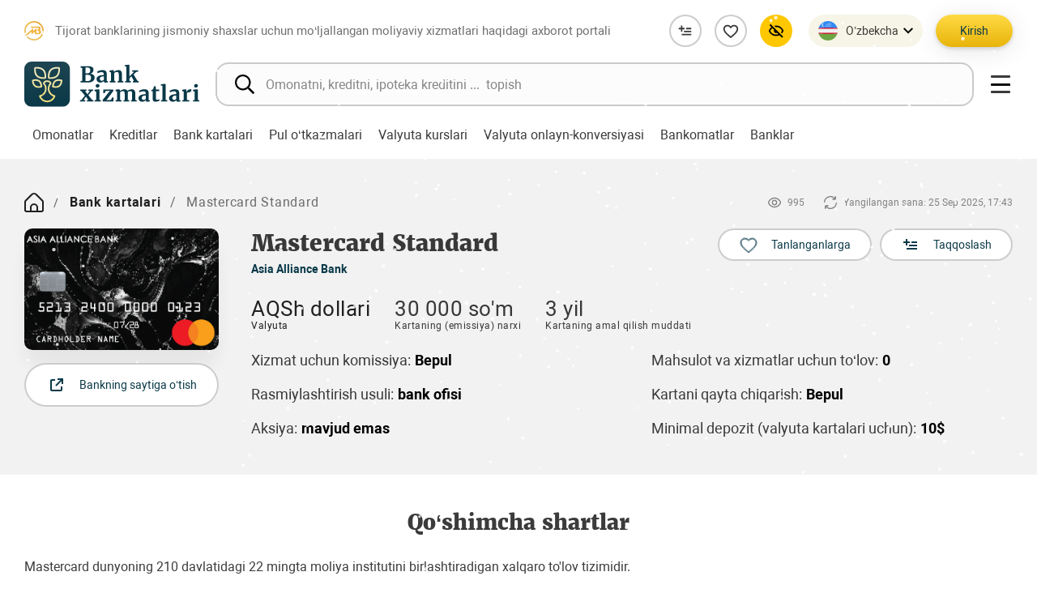

--- FILE ---
content_type: text/html; charset=UTF-8
request_url: https://bankxizmatlari.uz/uz/cards/44795/
body_size: 27046
content:
<!DOCTYPE html>
<html class="no-js" lang="uz" data-site-dir="/uz/">
<head>
    <meta http-equiv="X-UA-Compatible" content="IE=edge">
        <meta name="viewport" content="width=device-width, initial-scale=1.0">
    <meta name="format-detection" content="telephone=no">

    <title>Mastercard Standard - Tijorat banklarining jismoniy shaxslar uchun mo‘ljallangan moliyaviy xizmatlari haqidagi axborot portali</title>
    <link rel="icon" href="/favicon.ico?v1" type="image/x-icon">
    <link rel="shortcut icon" href="/favicon.ico?v1" type="image/x-icon">

    <link href="/bitrix/templates/main/css/jquery.reject-1.1.0.min.css" type="text/css" rel="stylesheet" data-skip-moving="true" />
                            
    
        <meta http-equiv="Content-Type" content="text/html; charset=UTF-8" />
<meta name="robots" content="index, follow" />
<meta name="keywords" content="banklar, bank xizmatlari, moliyaviy xizmatlar, mahsulotlar, omonatlar, depozitlar, kreditlar, bank kartalari, avtokreditlar, ipoteka, ipotеka krediti, mikroqarz, iste'mol, ta'lim, pul o‘tkazmasi, valyuta kursi, onlayn konversiya, bankomat" />
<meta name="description" content="Moliyaviy xizmatlar onlayn portali – bu iste'molchilarga tijorat banklarining dolzarb moliyaviy mahsulotlari bilan tanishib chiqish, xizmatlarni o‘z xohishiga ko‘ra saralab olish va ma'qul tanlovni amalga oshirish imkonini beruvchi elektron maydon. Mazkur portalda yaratilgan qulayliklar zarur moliyaviy xizmatni izlash jarayonini ancha yengillashtiradi." />
<script data-skip-moving="true">(function(w, d, n) {var cl = "bx-core";var ht = d.documentElement;var htc = ht ? ht.className : undefined;if (htc === undefined || htc.indexOf(cl) !== -1){return;}var ua = n.userAgent;if (/(iPad;)|(iPhone;)/i.test(ua)){cl += " bx-ios";}else if (/Windows/i.test(ua)){cl += ' bx-win';}else if (/Macintosh/i.test(ua)){cl += " bx-mac";}else if (/Linux/i.test(ua) && !/Android/i.test(ua)){cl += " bx-linux";}else if (/Android/i.test(ua)){cl += " bx-android";}cl += (/(ipad|iphone|android|mobile|touch)/i.test(ua) ? " bx-touch" : " bx-no-touch");cl += w.devicePixelRatio && w.devicePixelRatio >= 2? " bx-retina": " bx-no-retina";if (/AppleWebKit/.test(ua)){cl += " bx-chrome";}else if (/Opera/.test(ua)){cl += " bx-opera";}else if (/Firefox/.test(ua)){cl += " bx-firefox";}ht.className = htc ? htc + " " + cl : cl;})(window, document, navigator);</script>


<link href="/bitrix/js/ui/design-tokens/dist/ui.design-tokens.min.css?172977137323463" type="text/css"  rel="stylesheet" />
<link href="/bitrix/js/ui/fonts/opensans/ui.font.opensans.min.css?16982553872320" type="text/css"  rel="stylesheet" />
<link href="/bitrix/js/main/popup/dist/main.popup.bundle.min.css?174618714626589" type="text/css"  rel="stylesheet" />
<link href="/bitrix/js/altasib.errorsend/css/window.css?1698255390910" type="text/css"  rel="stylesheet" />
<link href="/bitrix/cache/css/s3/main/page_f1ed9109667b84d54fa7e65dea68d620/page_f1ed9109667b84d54fa7e65dea68d620_v1.css?17685699742680" type="text/css"  rel="stylesheet" />
<link href="/bitrix/cache/css/s3/main/template_c26afb82f06d9f15f7f639cc40ebaa40/template_c26afb82f06d9f15f7f639cc40ebaa40_v1.css?1768569942616869" type="text/css"  data-template-style="true" rel="stylesheet" />







<meta property="fb:app_id" content="" />
<meta property="og:title" content="Mastercard Standard" />
<meta property="og:type" content="article" />
<meta property="og:url" content="https://bankxizmatlari.uz/uz/cards/44795/" />
<meta property="og:image" content="https://bankxizmatlari.uz/upload/media/images/social.jpg" />
<meta property="og:site_name" content="Tijorat banklarining jismoniy shaxslar uchun mo&lsquo;ljallangan moliyaviy xizmatlari haqidagi axborot portali" />
<meta property="og:description" content="Moliyaviy xizmatlar onlayn portali &ndash; bu iste&#039;molchilarga tijorat banklarining dolzarb moliyaviy mahsulotlari bilan tanishib chiqish, xizmatlarni o&lsquo;z xohishiga ko&lsquo;ra saralab olish va ma&#039;qul tanlovni amalga oshirish imkonini beruvchi elektron maydon. Mazkur portalda yaratilgan qulayliklar zarur moliyaviy xizmatni izlash jarayonini ancha yengillashtiradi." />
<link rel="image_src" href="https://bankxizmatlari.uz/upload/media/images/social.jpg" />
</head>
<body class="lang-uz is-inner">
    <div id="panel"></div>


  <div class="root">


    <div class="special-settings">
      <div class="container special-panel-container">
        <div class="content">
          <div class="aa-block aaFontsize">
            <div class="fl-l">Размер:</div>
            <a class="aaFontsize-small a-current" data-aa-fontsize="small" href="#" title="Уменьшенный размер шрифта">A</a>
            <a class="aaFontsize-normal" href="#" data-aa-fontsize="normal" title="Нормальный размер шрифта">A</a>
            <a class="aaFontsize-big" data-aa-fontsize="big" href="#" title="Увеличенный размер шрифта">A</a>
          </div>
          <div class="aa-block aaColor">
            Цвет:
            <a class="aaColor-black a-current" data-aa-color="black" href="#" title="Черным по белому">
              <span>C</span>
            </a>
            <a class="aaColor-yellow" data-aa-color="yellow" href="#" title="Желтым по черному">
              <span>C</span>
            </a>
          </div>
          <div class="aa-block aaImage">
            Изображения
            <span class="aaImage-wrapper">
              <a class="aaImage-on a-current" data-aa-image="on" href="#">Вкл.</a>
              <a class="aaImage-off" data-aa-image="off" href="#">Выкл.</a>
            </span>
          </div>
          <span class="aa-block">
            <a href="/?set-aa=normal" data-aa-off="">
              <i class="icon icon-special-version"></i> Обычная версия сайта
            </a>
          </span>
        </div>
      </div><!-- .container special-panel-container -->
    </div>




    <header class="root__header header">

      <div class="header__top">
        <div class="container-fluid">
          <div class="header__top--wrap">
            <div class="header__name">
              <div class="header__name--icon">
                <img src="/bitrix/templates/main/mp/images/logo-cbu.svg" class="ico-svg" alt="">
              </div>
              <div class="header__name__text">Tijorat banklarining jismoniy shaxslar uchun mo‘ljallangan moliyaviy xizmatlari haqidagi axborot portali</div>
            </div>
            <a href="/uz/" class="header__logo header__logo--mobile">
              <img src="/bitrix/templates/main/mp/images/logo.svg" class="img-fluid" alt="">
            </a>
            <div class="header__buttons">
              <div class="header__buttons--item">
                <a href="/uz/compare/" class="btn-compare " title="Taqqoslash">
                  <i>
                    <svg class="ico-svg" viewBox="0 0 24 24" xmlns="http://www.w3.org/2000/svg">
                      <use xlink:href="/bitrix/templates/main/mp/images/sprites/sprite-icons.svg#list-plus" xmlns:xlink="http://www.w3.org/1999/xlink"></use>
                    </svg>
                  </i>
                  <span class="btn-compare-count js-compare-count" style="display: none"></span>
                </a>
              </div>
              <!--/.header__buttons--item -->
              <div class="header__buttons--item">
                <a href="/uz/favorites/" class="btn-favorite" title="Tanlanganlar">
                  <i>
                    <svg class="ico-svg" viewBox="0 0 24 24" xmlns="http://www.w3.org/2000/svg">
                      <use xlink:href="/bitrix/templates/main/mp/images/sprites/sprite-icons.svg#heart-outline" xmlns:xlink="http://www.w3.org/1999/xlink"></use>
                    </svg>
                  </i>
                  <span class="btn-favorite-count js-favorite-count" style="display: none"></span>
                </a>
              </div>
              <!--/.header__buttons--item -->
              <div class="header__buttons--item header__buttons--lg">
                <div class="header-special">
                  <button class="header-special__button" title="Maxsus imkoniyatlar">
                    <i>
                      <svg class="ico-svg" viewBox="0 0 24 24" xmlns="http://www.w3.org/2000/svg">
                        <use xlink:href="/bitrix/templates/main/mp/images/sprites/sprite-icons.svg#eye-off" xmlns:xlink="http://www.w3.org/1999/xlink"></use>
                      </svg>
                    </i>
                  </button>
                  <div class="header-special__dropdown">
                    <div class="header-special__content">
                      <a href="/?set-aa=special" class="header-special__item" id="specialversion" data-aa-on>
                        <i class="header-special__item--icon">
                          <svg class="ico-svg" viewBox="0 0 24 24" xmlns="http://www.w3.org/2000/svg">
                            <use xlink:href="/bitrix/templates/main/mp/images/sprites/sprite-icons.svg#eye-off" xmlns:xlink="http://www.w3.org/1999/xlink"></use>
                          </svg>
                        </i>
                        <span class="header-special__item--text">Zaif ko‘ruvchilar uchun</span>
                      </a>
                      <button class="header-special__item" style="display: none">
                        <i class="header-special__item--icon">
                          <svg class="ico-svg" viewBox="0 0 24 24" xmlns="http://www.w3.org/2000/svg">
                            <use xlink:href="/bitrix/templates/main/mp/images/sprites/sprite-icons.svg#sound-playing" xmlns:xlink="http://www.w3.org/1999/xlink"></use>
                          </svg>
                        </i>
                        <span class="header-special__item--text">Ovozli olib borish</span>
                      </button>
                      <a class="header-special__item btn-open-adaptive" href="/uz/cards/44795/?mobile=Y">
                        <i class="header-special__item--icon">
                          <svg class="ico-svg" viewBox="0 0 24 24" xmlns="http://www.w3.org/2000/svg">
                            <use xlink:href="/bitrix/templates/main/mp/images/sprites/sprite-icons.svg#mobile-alt" xmlns:xlink="http://www.w3.org/1999/xlink"></use>
                          </svg>
                        </i>
                        <span class="header-special__item--text">Mobil talqin</span>
                      </a>
                    </div>
                  </div>
                </div>
                <!--/.header-special -->
              </div>
              <!--/.header__buttons--item -->
                
<div class="header__lng">
<div class="lng">
  <div class="lng__button">
    <div class="lng__button--active">
      <i>
        <svg class="ico-svg" viewBox="0 0 24 24" xmlns="http://www.w3.org/2000/svg">
          <use xlink:href="/bitrix/templates/main/mp/images/sprites/sprite-color.svg#lng-uzs" xmlns:xlink="http://www.w3.org/1999/xlink"></use>
        </svg>
      </i>
              <span>O’zbekcha</span>                            </div>
    <div class="lng__button--arrow">
      <svg class="ico-svg" viewBox="0 0 24 24" xmlns="http://www.w3.org/2000/svg">
        <use xlink:href="/bitrix/templates/main/mp/images/sprites/sprite-icons.svg#chevron-down" xmlns:xlink="http://www.w3.org/1999/xlink"></use>
      </svg>
    </div>
  </div>
  <!--/.lng__button -->
  <div class="lng__content js-lang-menu">
          <a href="/uz/cards/" data-lang="uz" class="lng__content--item active" data-lng="O’zbekcha">
      <i>
        <svg class="ico-svg" viewBox="0 0 24 24" xmlns="http://www.w3.org/2000/svg">
          <use xlink:href="/bitrix/templates/main/mp/images/sprites/sprite-color.svg#lng-uzs" xmlns:xlink="http://www.w3.org/1999/xlink"></use>
        </svg>
      </i>
      <span>O’zbekcha</span>
    </a>
          <a href="/oz/cards/" data-lang="oz" class="lng__content--item" data-lng="Ўзбекча">
      <i>
        <svg class="ico-svg" viewBox="0 0 24 24" xmlns="http://www.w3.org/2000/svg">
          <use xlink:href="/bitrix/templates/main/mp/images/sprites/sprite-color.svg#lng-uzs" xmlns:xlink="http://www.w3.org/1999/xlink"></use>
        </svg>
      </i>
      <span>Ўзбекча</span>
    </a>
          <a href="/ru/cards/" data-lang="ru" class="lng__content--item" data-lng="На русском">
      <i>
        <svg class="ico-svg" viewBox="0 0 24 24" xmlns="http://www.w3.org/2000/svg">
          <use xlink:href="/bitrix/templates/main/mp/images/sprites/sprite-color.svg#lng-russia" xmlns:xlink="http://www.w3.org/1999/xlink"></use>
        </svg>
      </i>
      <span>На русском</span>
    </a>
          <!--/.lng__content--item -->
  </div>
  <!--/.lng__content -->
</div>
<!--/.lng -->
</div>



              <!--/.header__lng -->
              <div class="header__auth">
                <div class="header__auth--mobile">
                  <button type="button" class="header__user" data-toggle="modal" data-target="#auth-modal">
                    <svg class="ico-svg" viewBox="0 0 24 24" xmlns="http://www.w3.org/2000/svg">
                      <use xlink:href="/bitrix/templates/main/mp/images/sprites/sprite-icons.svg#user-circle" xmlns:xlink="http://www.w3.org/1999/xlink"></use>
                    </svg>
                  </button>
                </div>
                <div class="header__auth--desktop">
                                            <button type="button" class="btn btn-primary" data-toggle="modal" data-target="#auth-modal">Kirish</button>
                                                            </div>
              </div>
              <!--/.header__auth -->
              <div class="header__hamburger header__hamburger--mobile">
                <button type="button" class="hamburger nav-toggle">
                  <span class="hamburger__bar hamburger__bar--01"></span>
                  <span class="hamburger__bar hamburger__bar--02"></span>
                  <span class="hamburger__bar hamburger__bar--03"></span>
                  <span class="hamburger__bar hamburger__bar--04"></span>
                </button>
              </div>
              <!--/.header__hamburger -->
            </div>
            <!--/.header__buttons -->
          </div>
          <!--/.header__top--wrap -->
        </div>
      </div>
      <!--/.header__top -->

      <div class="header__main">
        <div class="container-fluid">
          <div class="header__main--wrap">
            <a href="/uz/" class="header__logo header__logo--desktop">
              <img src="/bitrix/templates/main/mp/images/logo.svg" class="img-fluid" alt="">
            </a>
            
<div class="header__search">
    <div class="field field--icon">
        <form action="/uz/search/index.php" class="form">
            <input type="text" name="q" maxlength="100" class="field__input" placeholder="Omonatni, kreditni, ipoteka kreditini ...  topish" autocomplete="off">
            <div class="field__icon">
                <svg class="ico-svg" viewBox="0 0 512 512" xmlns="http://www.w3.org/2000/svg">
                    <use xlink:href="/bitrix/templates/main/mp/images/sprites/sprite-icons.svg#search" xmlns:xlink="http://www.w3.org/1999/xlink"></use>
                </svg>
            </div>
        </form>
    </div>
</div>


            

            <div class="header__hamburger header__hamburger--desktop">
              <button type="button" class="hamburger nav-toggle">
                <span class="hamburger__bar hamburger__bar--01"></span>
                <span class="hamburger__bar hamburger__bar--02"></span>
                <span class="hamburger__bar hamburger__bar--03"></span>
                <span class="hamburger__bar hamburger__bar--04"></span>
              </button>
            </div>
          </div>
        </div>
        <!--/.container -->
      </div>
      <!--/.header__main -->

    </header>
    <!--/.header -->

      

    
        <nav class="header-nav">
      <div class="container-fluid">
        <div class="swiper header-nav__main">
          <div class="swiper-wrapper">

                            
                


              
              <div class="swiper-slide">
                  <div class="header-nav__elem">
                      <a href="/uz/deposits/" class="header-nav__item " data-title="Omonatlar">
                          <span>Omonatlar</span>
                      </a>
                      <ul class="header-nav__second">

                                
              


                
                            
                


              
                  
                                                <li><a href="/uz/deposits/filter/currency_uz-is-uzs/apply/"><span>Milliy valyutadagi omonatlar</span></a></li>
                      
                  
              


                
                            
                


              
                  
                                                <li><a href="/uz/deposits/filter/currency_uz-is-usd/apply/"><span>Xorijiy valyutadagi omonatlar</span></a></li>
                      
                  
              


                
                            
                                                            </ul></div><!-- .header-nav__elem --></div><!-- .swiper-slide -->                                    


              
              <div class="swiper-slide">
                  <div class="header-nav__elem">
                      <a href="/uz/loans/" class="header-nav__item " data-title="Kreditlar">
                          <span>Kreditlar</span>
                      </a>
                      <ul class="header-nav__second">

                                
              


                
                            
                


              
                  
                                                <li><a href="/uz/loans/avto/"><span>Avtokredit</span></a></li>
                      
                  
              


                
                            
                


              
                  
                                                <li><a href="/uz/loans/ipoteka/"><span>Ipoteka krediti</span></a></li>
                      
                  
              


                
                            
                


              
                  
                                                <li><a href="/uz/loans/microloan/"><span>Mikroqarz</span></a></li>
                      
                  
              


                
                            
                


              
                  
                                                <li><a href="/uz/loans/educational/"><span>Ta’lim krediti</span></a></li>
                      
                  
              


                
                            
                


              
                  
                                                <li><a href="/uz/loans/consumer-loan/"><span>Iste’mol krediti</span></a></li>
                      
                  
              


                
                            
                                                            </ul></div><!-- .header-nav__elem --></div><!-- .swiper-slide -->                                    


              
              <div class="swiper-slide">
                  <div class="header-nav__elem">
                      <a href="/uz/cards/" class="header-nav__item active" data-title="Bank kartalari">
                          <span>Bank kartalari</span>
                      </a>
                      <ul class="header-nav__second">

                                
              


                
                            
                


              
                  
                                                <li><a href="/uz/cards/filter/currency_uz-is-uzs/apply/"><span>Milliy valyutada</span></a></li>
                      
                  
              


                
                            
                


              
                  
                                                <li><a href="/uz/cards/filter/currency_uz-is-usd/apply/"><span>Xorijiy valyutada</span></a></li>
                      
                  
              


                
                            
                                                            </ul></div><!-- .header-nav__elem --></div><!-- .swiper-slide -->                                    


              
                  
                                                <div class="swiper-slide">
                              <div class="header-nav__elem">
                                  <a href="/uz/money-transfers/" class="header-nav__item" data-title="Pul o‘tkazmalari">
                                      <span>Pul o‘tkazmalari</span>
                                  </a>
                              </div><!-- .header-nav__elem -->
                          </div>
                                                
                  
              


                
                            
                


              
                  
                                                <div class="swiper-slide">
                              <div class="header-nav__elem">
                                  <a href="/uz/rates/" class="header-nav__item" data-title="Valyuta kurslari">
                                      <span>Valyuta kurslari</span>
                                  </a>
                              </div><!-- .header-nav__elem -->
                          </div>
                                                
                  
              


                
                            
                


              
                  
                                                <div class="swiper-slide">
                              <div class="header-nav__elem">
                                  <a href="/uz/conversion/" class="header-nav__item" data-title="Valyuta onlayn-konversiyasi">
                                      <span>Valyuta onlayn-konversiyasi</span>
                                  </a>
                              </div><!-- .header-nav__elem -->
                          </div>
                                                
                  
              


                
                            
                


              
                  
                                                <div class="swiper-slide">
                              <div class="header-nav__elem">
                                  <a href="/uz/atms/" class="header-nav__item" data-title="Bankomatlar">
                                      <span>Bankomatlar</span>
                                  </a>
                              </div><!-- .header-nav__elem -->
                          </div>
                                                
                  
              


                
                            
                


              
                  
                                                <div class="swiper-slide">
                              <div class="header-nav__elem">
                                  <a href="/uz/banks/" class="header-nav__item" data-title="Banklar">
                                      <span>Banklar</span>
                                  </a>
                              </div><!-- .header-nav__elem -->
                          </div>
                                                
                  
              


                
            
              

            


          </div><!-- .swiper-wrapper -->
        </div><!-- .swiper header-nav__main -->
      </div><!-- .container-fluid -->
    </nav><!-- .header-nav -->
    <!--/.header-nav -->
    
    
    <nav class="root__nav nav-main">
      <div class="nav-main__wrap custom-scroll">
        <div class="container-fluid">

              <div class="nav-main__lng js-lang-menu">
		<a href="/uz/cards/" data-lang="uz" class="nav-main__lng--item active" data-lng="O’zbekcha">
	  <i>
		<svg class="ico-svg" viewBox="0 0 24 24" xmlns="http://www.w3.org/2000/svg">
		  <use xlink:href="/bitrix/templates/main/mp/images/sprites/sprite-color.svg#lng-uzs" xmlns:xlink="http://www.w3.org/1999/xlink"></use>
		</svg>
	  </i>
	  <span>O’zbekcha</span>
	</a>
	<!--/.lng__content--item -->
		<a href="/oz/cards/" data-lang="oz" class="nav-main__lng--item" data-lng="Ўзбекча">
	  <i>
		<svg class="ico-svg" viewBox="0 0 24 24" xmlns="http://www.w3.org/2000/svg">
		  <use xlink:href="/bitrix/templates/main/mp/images/sprites/sprite-color.svg#lng-uzs" xmlns:xlink="http://www.w3.org/1999/xlink"></use>
		</svg>
	  </i>
	  <span>Ўзбекча</span>
	</a>
	<!--/.lng__content--item -->
		<a href="/ru/cards/" data-lang="ru" class="nav-main__lng--item" data-lng="На русском">
	  <i>
		<svg class="ico-svg" viewBox="0 0 24 24" xmlns="http://www.w3.org/2000/svg">
		  <use xlink:href="/bitrix/templates/main/mp/images/sprites/sprite-color.svg#lng-russia" xmlns:xlink="http://www.w3.org/1999/xlink"></use>
		</svg>
	  </i>
	  <span>На русском</span>
	</a>
	<!--/.lng__content--item -->
	  </div><!-- /.nav-main__lng -->


          <div class="nav-main__main">
              

    
    

                            
                


              

                  <div class="nav-main__group">
                      <a href="/uz/deposits/" class="nav-main__title nav-group-toggle ">
                          <span class="nav-main__title--text">Omonatlar</span>
                          <i class="nav-main__title--icon">
                              <svg class="ico-svg" viewBox="0 0 24 24" xmlns="http://www.w3.org/2000/svg">
                                  <use xlink:href="/bitrix/templates/main/mp/images/sprites/sprite-icons.svg#chevron-big-down" xmlns:xlink="http://www.w3.org/1999/xlink"></use>
                              </svg>
                          </i>
                      </a><!-- /.nav-main__title -->
                      <ul class="nav-main__collapse">


                  
              


                
                            
                


              
                  
                                                <li class="nav-main__collapse--item"><a href="/uz/deposits/filter/currency_uz-is-uzs/apply/" class="nav-main__collapse--link">Milliy valyutadagi omonatlar</a></li>
                      
                  
              


                
                            
                


              
                  
                                                <li class="nav-main__collapse--item"><a href="/uz/deposits/filter/currency_uz-is-usd/apply/" class="nav-main__collapse--link">Xorijiy valyutadagi omonatlar</a></li>
                      
                  
              


                
                            
                                                            </ul></div><!-- .nav-main__group -->                                    


              

                  <div class="nav-main__group">
                      <a href="/uz/loans/" class="nav-main__title nav-group-toggle ">
                          <span class="nav-main__title--text">Kreditlar</span>
                          <i class="nav-main__title--icon">
                              <svg class="ico-svg" viewBox="0 0 24 24" xmlns="http://www.w3.org/2000/svg">
                                  <use xlink:href="/bitrix/templates/main/mp/images/sprites/sprite-icons.svg#chevron-big-down" xmlns:xlink="http://www.w3.org/1999/xlink"></use>
                              </svg>
                          </i>
                      </a><!-- /.nav-main__title -->
                      <ul class="nav-main__collapse">


                  
              


                
                            
                


              
                  
                                                <li class="nav-main__collapse--item"><a href="/uz/loans/avto/" class="nav-main__collapse--link">Avtokredit</a></li>
                      
                  
              


                
                            
                


              
                  
                                                <li class="nav-main__collapse--item"><a href="/uz/loans/ipoteka/" class="nav-main__collapse--link">Ipoteka krediti</a></li>
                      
                  
              


                
                            
                


              
                  
                                                <li class="nav-main__collapse--item"><a href="/uz/loans/microloan/" class="nav-main__collapse--link">Mikroqarz</a></li>
                      
                  
              


                
                            
                


              
                  
                                                <li class="nav-main__collapse--item"><a href="/uz/loans/educational/" class="nav-main__collapse--link">Ta’lim krediti</a></li>
                      
                  
              


                
                            
                


              
                  
                                                <li class="nav-main__collapse--item"><a href="/uz/loans/consumer-loan/" class="nav-main__collapse--link">Iste’mol krediti</a></li>
                      
                  
              


                
                            
                                                            </ul></div><!-- .nav-main__group -->                                    


              

                  <div class="nav-main__group">
                      <a href="/uz/cards/" class="nav-main__title nav-group-toggle active">
                          <span class="nav-main__title--text">Bank kartalari</span>
                          <i class="nav-main__title--icon">
                              <svg class="ico-svg" viewBox="0 0 24 24" xmlns="http://www.w3.org/2000/svg">
                                  <use xlink:href="/bitrix/templates/main/mp/images/sprites/sprite-icons.svg#chevron-big-down" xmlns:xlink="http://www.w3.org/1999/xlink"></use>
                              </svg>
                          </i>
                      </a><!-- /.nav-main__title -->
                      <ul class="nav-main__collapse">


                  
              


                
                            
                


              
                  
                                                <li class="nav-main__collapse--item"><a href="/uz/cards/filter/currency_uz-is-uzs/apply/" class="nav-main__collapse--link">Milliy valyutada</a></li>
                      
                  
              


                
                            
                


              
                  
                                                <li class="nav-main__collapse--item"><a href="/uz/cards/filter/currency_uz-is-usd/apply/" class="nav-main__collapse--link">Xorijiy valyutada</a></li>
                      
                  
              


                
                            
                                                            </ul></div><!-- .nav-main__group -->                                    


              
                  
                      
                              <div class="nav-main__group">
                                  <a href="/uz/money-transfers/" class="nav-main__title" data-title="Pul o‘tkazmalari">
                                      <span class="nav-main__title--text">Pul o‘tkazmalari</span>
                                  </a>
                              </div><!-- /.nav-main__group -->

                                                
                  
              


                
                            
                


              
                  
                      
                              <div class="nav-main__group">
                                  <a href="/uz/rates/" class="nav-main__title" data-title="Valyuta kurslari">
                                      <span class="nav-main__title--text">Valyuta kurslari</span>
                                  </a>
                              </div><!-- /.nav-main__group -->

                                                
                  
              


                
                            
                


              
                  
                      
                              <div class="nav-main__group">
                                  <a href="/uz/conversion/" class="nav-main__title" data-title="Valyuta onlayn-konversiyasi">
                                      <span class="nav-main__title--text">Valyuta onlayn-konversiyasi</span>
                                  </a>
                              </div><!-- /.nav-main__group -->

                                                
                  
              


                
                            
                


              
                  
                      
                              <div class="nav-main__group">
                                  <a href="/uz/atms/" class="nav-main__title" data-title="Bankomatlar">
                                      <span class="nav-main__title--text">Bankomatlar</span>
                                  </a>
                              </div><!-- /.nav-main__group -->

                                                
                  
              


                
                            
                


              
                  
                      
                              <div class="nav-main__group">
                                  <a href="/uz/banks/" class="nav-main__title" data-title="Banklar">
                                      <span class="nav-main__title--text">Banklar</span>
                                  </a>
                              </div><!-- /.nav-main__group -->

                                                
                  
              


                
                            
                


              
                  
                      
                              <div class="nav-main__group">
                                  <a href="/uz/compare/" class="nav-main__title" data-title="Taqqoslash">
                                      <span class="nav-main__title--text">Taqqoslash</span>
                                  </a>
                              </div><!-- /.nav-main__group -->

                                                
                  
              


                
                            
                


              
                  
                      
                              <div class="nav-main__group">
                                  <a href="/uz/personal/favorites/" class="nav-main__title" data-title="Tanlanganlar">
                                      <span class="nav-main__title--text">Tanlanganlar</span>
                                  </a>
                              </div><!-- /.nav-main__group -->

                                                
                  
              


                
                            
                


              
                  
                      
                              <div class="nav-main__group">
                                  <a href="https://finlit.uz/uz/training/glossary/" class="nav-main__title" data-title="Lug‘at">
                                      <span class="nav-main__title--text">Lug‘at</span>
                                  </a>
                              </div><!-- /.nav-main__group -->

                                                
                  
              


                
                            
                


              
                  
                      
                              <div class="nav-main__group">
                                  <a href="https://finlit.uz/uz/training/video/" class="nav-main__title" data-title="Video">
                                      <span class="nav-main__title--text">Video</span>
                                  </a>
                              </div><!-- /.nav-main__group -->

                                                
                  
              


                
                            
                


              
                  
                      
                              <div class="nav-main__group">
                                  <a href="https://finlit.uz/uz/services/calculators/" class="nav-main__title" data-title="Depozit va kredit kalkulyatorlari">
                                      <span class="nav-main__title--text">Depozit va kredit kalkulyatorlari</span>
                                  </a>
                              </div><!-- /.nav-main__group -->

                                                
                  
              


                
                            
                


              
                  
                      
                              <div class="nav-main__group">
                                  <a href="https://finlit.uz/uz/services/question_answer/" class="nav-main__title" data-title="Ko‘p beriladigan savollar">
                                      <span class="nav-main__title--text">Ko‘p beriladigan savollar</span>
                                  </a>
                              </div><!-- /.nav-main__group -->

                                                
                  
              


                
            
              

            



    
    
              <ul class="nav-main__second">
    <li class="nav-main__second--item"><a href="/uz/about/" class="nav-main__second--link">Loyiha haqida</a></li>
    <li class="nav-main__second--item"><a href="/uz/press_center/news/" class="nav-main__second--link">Yangiliklar</a></li>
    <li class="nav-main__second--item"><a href="/uz/contacts/" class="nav-main__second--link">Qayta aloqa</a></li>
    <li class="nav-main__second--item"><a href="/uz/search/" class="nav-main__second--link">Izlash</a></li>
    <li class="nav-main__second--item"><a href="/uz/map/" class="nav-main__second--link">Sayt xaritasi</a></li>
</ul>
          </div>

        </div>
      </div><!-- /.nav-main__wrap -->
    </nav><!-- /.nav -->



        

  <!-- Add favorite -->
  <div class="position-fixed bottom-0 right-0 p-3" style="z-index: 100; right: 0; bottom: 0;">
    <div id="toastAddFavourites" class="toast hide" role="alert" aria-live="assertive" aria-atomic="true" data-delay="2000">
      <div class="toast-header justify-content-between">
        <div class="toast-header__icon">
          <svg class="ico-svg" viewBox="0 0 24 24" xmlns="http://www.w3.org/2000/svg">
            <use xlink:href="/bitrix/templates/main/mp/images/sprites/sprite-icons.svg#heart-outline" xmlns:xlink="http://www.w3.org/1999/xlink"></use>
          </svg>
        </div>
        <div class="toast-header__right d-flex align-items-center">
          <small>Hoziroq</small>
          <button type="button" class="ml-3 close" data-dismiss="toast" aria-label="Close">
            <span aria-hidden="true">&times;</span>
          </button>
        </div>
      </div>
      <div class="toast-body">
              </div>
    </div>
  </div>

  <!-- Add favorite 1 -->
  <div class="position-fixed bottom-0 right-0 p-3" style="z-index: 100; right: 0; bottom: 0;">
    <div id="toastAddCompare" class="toast hide" role="alert" aria-live="assertive" aria-atomic="true" data-delay="2000">
      <div class="toast-header justify-content-between">
        <div class="toast-header__icon">
          <svg class="ico-svg" viewBox="0 0 24 24" xmlns="http://www.w3.org/2000/svg">
            <use xlink:href="/bitrix/templates/main/mp/images/sprites/sprite-icons.svg#favorite" xmlns:xlink="http://www.w3.org/1999/xlink"></use>
          </svg>
        </div>
        <div class="toast-header__right d-flex align-items-center">
          <small>Hoziroq</small>
          <button type="button" class="ml-3 close" data-dismiss="toast" aria-label="Close">
            <span aria-hidden="true">&times;</span>
          </button>
        </div>
      </div>
      <div class="toast-body">
              </div>
    </div>
  </div>





<div class="bx-system-auth-form">


    
<div class="_top-auth-form">

  <div class="modal fade" id="auth-modal" tabindex="-1" aria-labelledby="auth-modal-label" aria-hidden="true">
    <div class="modal-dialog modal-dialog-centered">
      <div class="modal-content auth">

        <div class="modal-body auth__body">
          <button type="button" class="modal-close auth__close" data-dismiss="modal" aria-label="Close"></button>
          <div class="auth__main">
            <div class="auth__header">Авторизация на сайте</div>
            <div class="auth__form">


                <form name="system_auth_form6zOYVN" method="post" target="_top" action="/uz/cards/44795/?login=yes">
                                    <input type="hidden" name="backurl" value="/uz/cards/44795/" />
                                                    <input type="hidden" name="AUTH_FORM" value="Y" />
                    <input type="hidden" name="TYPE" value="AUTH" />


                <div class="form-group">
                  <div class="input-field input-field--icon">
                                        <input type="text" class="custom-input__field ym-disable-keys" id="form-input-login" placeholder="Login" name="USER_LOGIN" maxlength="50" value="" size="17" />
                    <div class="input-field__icon">
                      <svg class="ico-svg" viewBox="0 0 24 24" xmlns="http://www.w3.org/2000/svg">
                        <use xlink:href="/bitrix/templates/main/mp/images/sprites/sprite-icons.svg#user" xmlns:xlink="http://www.w3.org/1999/xlink"></use>
                      </svg>
                    </div>
                  </div>
                </div>
                <!--/.form-group -->
                <div class="form-group">
                  <div class="input-field input-field--icon">
                                        <input type="password" name="USER_PASSWORD" maxlength="50" size="17" class="custom-input__field ym-disable-keys" id="form-input-pass" placeholder="Parol" />
                    <div class="input-field__icon">
                      <svg class="ico-svg" viewBox="0 0 24 24" xmlns="http://www.w3.org/2000/svg">
                        <use xlink:href="/bitrix/templates/main/mp/images/sprites/sprite-icons.svg#key" xmlns:xlink="http://www.w3.org/1999/xlink"></use>
                      </svg>
                    </div>
                  </div>
                </div>
                <!--/.form-group -->
                <div class="form-group">
                  <div class="form-justify">
                                        <div class="form-justify__item">
                      <label class="custom-switch" role="button" for="USER_REMEMBER_frm" title="Yodda saqlamoq meni shuning bilan kompyuterda">
                        <span class="custom-switch__wrap">
                                                    <input type="checkbox" class="custom-switch__input" id="USER_REMEMBER_frm" name="USER_REMEMBER" value="Y" checked>
                          <span class="custom-switch__toggle"></span>
                          <span class="custom-switch__label">Meni saqlab qolish</span>
                        </span>
                      </label>
                    </div>
                                        <div class="form-justify__item">
                      <a href="/uz/auth/?forgot_password=yes&amp;backurl=%2Fuz%2Fcards%2F44795%2F" class="auth__link">Parolni unutdingizmi?</a>
                    </div>
                  </div>
                </div>
                <!--/.form-group -->

                    

                <div class="form-group">
                  <div class="btn-wrap">
                    <button class="btn btn-primary btn-icon" name="Login" value="Kirmoq">
                      <span>Kirmoq</span>
                      <i>
                        <svg class="ico-svg" viewBox="0 0 24 24" xmlns="http://www.w3.org/2000/svg">
                          <use xlink:href="/bitrix/templates/main/mp/images/sprites/sprite-icons.svg#arrow-right" xmlns:xlink="http://www.w3.org/1999/xlink"></use>
                        </svg>
                      </i>
                    </button>
                  </div>
                </div>
                <!--/.form-group -->




                    


                    

                    
                    

                    
                    

                    

                    
                    
                    
                    
                    
                </form>





                
                

            </div>
            <!--/.auth__form -->

                      </div>
          <!--/.auth__main -->

                        <noindex>
                <div class="auth__reg">
                    <div class="auth__reg--button">
                        <a href="/uz/auth/?register=yes&amp;backurl=%2Fuz%2Fcards%2F44795%2F" rel="nofollow" class="btn btn-outline-primary">Registratsiya</a>
                    </div>
                    <div class="auth__reg--text">Portalda ro‘yxatdan o‘tganingizdan so‘ng, sizda tanlangan xizmatlar ro‘yxatini saqlab qo‘yish va boshqa imkoniyatlar mavjud bo‘ladi.</div>
                </div>
            </noindex>
            
        </div>
        <!--/.auth -->



      </div><!-- .modal-content -->
    </div><!-- .modal-dialog -->
  </div><!-- .modal -->










    
</div><!-- .top-auth-form -->

</div><!-- .bx-system-auth-form -->
  <!-- Wizard -->
  <div class="modal fade" id="wizard-modal" tabindex="-1" aria-labelledby="wizard-modal" aria-hidden="true">
    <div class="modal-dialog modal-dialog-centered wizard">
      <div class="modal-content wizard__content">
        <button type="button" class="modal-close" data-dismiss="modal" aria-label="Close"></button>
        <div class="wizard__body js-choice-changer">

        </div>
      </div>
    </div>
  </div>





    <div class="root__heading heading">
      <div class="container">
        <div class="container-wrapper">
          <div class="heading__bar">
              <ul class="breadcrumbs"><li class="breadcrumbs__item" itemscope="itemscope" itemtype="http://data-vocabulary.org/Breadcrumb"><a class="breadcrumbs__home" href="/uz/" title="Go to the landing page"><svg class="ico-svg" viewBox="0 0 24 24" xmlns="http://www.w3.org/2000/svg"><use xlink:href="/bitrix/templates/main/mp/images/sprites/sprite-icons.svg#home" xmlns:xlink="http://www.w3.org/1999/xlink"></use></svg></a></li><li class="breadcrumbs__item" itemscope="itemscope" itemtype="http://data-vocabulary.org/Breadcrumb"><a itemprop="url" href="/uz/cards/" title="Bank kartalari">Bank kartalari</a></li><li class="breadcrumbs__item" itemscope="itemscope" itemtype="http://data-vocabulary.org/Breadcrumb">Mastercard Standard</li></ul>                        <ul class="heading__meta">
              <li>
                      <div class="info-item">
        <i class="info-item__icon"><svg class="ico-svg" viewBox="0 0 24 24" xmlns="http://www.w3.org/2000/svg"><use xlink:href="/bitrix/templates/main/mp/images/sprites/sprite-icons.svg#fi-rr-eye" xmlns:xlink="http://www.w3.org/1999/xlink"></use></svg></i>
        <span class="info-item__text js-ppcs" id="pc-ppc">
            <!--'start_frame_cache_pc-ppc'-->                995            <!--'end_frame_cache_pc-ppc'-->        </span>
    </div>
              </li>
              <li>
                      <div class="info-item">
        <i class="info-item__icon"><svg class="ico-svg" viewBox="0 0 24 24" xmlns="http://www.w3.org/2000/svg"><use xlink:href="/bitrix/templates/main/mp/images/sprites/sprite-icons.svg#fi-rr-refresh" xmlns:xlink="http://www.w3.org/1999/xlink"></use></svg></i>
        <span class="info-item__text js-pdus" id="pc-pdus">
            <!--'start_frame_cache_pc-pdus'-->                Yangilangan sana: 25 Sep 2025, 17:43            <!--'end_frame_cache_pc-pdus'-->        </span>
    </div>
              </li>
                          </ul>
          </div><!-- .heading__bar -->

                        <h1 class="heading__title"></h1>
          
            <div class="heading__main pc-heading-detail">
	<div class="heading__top">
	  <div class="heading__about">
		<h1 class="heading__about--title">Mastercard Standard</h1>
		<div class="heading__about--org">
		  <a href="/uz/banks/37925/">Asia Alliance Bank</a>
		</div>
		<div class="heading__about--type">
		  <span></span>
		</div>
	  </div><!-- .heading__about -->
	  <div class="heading__actions">
		<ul class="heading__helpers">
		  <li>
			      <div class="info-item">
        <i class="info-item__icon"><svg class="ico-svg" viewBox="0 0 24 24" xmlns="http://www.w3.org/2000/svg"><use xlink:href="/bitrix/templates/main/mp/images/sprites/sprite-icons.svg#fi-rr-eye" xmlns:xlink="http://www.w3.org/1999/xlink"></use></svg></i>
        <span class="info-item__text js-ppcs" id="pc-ppc">
                            996                    </span>
    </div>
					  </li>
		  <li>
			      <div class="info-item">
        <i class="info-item__icon"><svg class="ico-svg" viewBox="0 0 24 24" xmlns="http://www.w3.org/2000/svg"><use xlink:href="/bitrix/templates/main/mp/images/sprites/sprite-icons.svg#fi-rr-refresh" xmlns:xlink="http://www.w3.org/1999/xlink"></use></svg></i>
        <span class="info-item__text js-pdus" id="pc-pdus">
                            Yangilangan sana: 25 Sep 2025, 17:43                    </span>
    </div>
					  </li>
		  <li>
			<a href="?print=Y" class="btn-print">
			  <i>
				<svg class="ico-svg" viewBox="0 0 24 24" xmlns="http://www.w3.org/2000/svg">
				  <use xlink:href="/bitrix/templates/main/mp/images/sprites/sprite-icons.svg#fi-rr-print" xmlns:xlink="http://www.w3.org/1999/xlink"></use>
				</svg>
			  </i>
			</a>
		  </li>
		</ul><!-- .heading__helpers -->
		<ul class="heading__add">
		  <li>
			<button class="btn btn-sm btn-outline-primary btn-icon btn-outline-favorite js-btn-add-to-favorites fav-cards-44795" type="button" data-id="44795" data-type="cards">
<i><i><svg class="ico-svg" viewBox="0 0 24 24" xmlns="http://www.w3.org/2000/svg"><use xlink:href="/bitrix/templates/main/mp/images/sprites/sprite-icons.svg#favorite" xmlns:xlink="http://www.w3.org/1999/xlink"></use></svg></i></i>
<span>Tanlanganlarga</span>
</button>					  </li>
		  <li>
			<button class="btn btn-sm btn-outline-primary btn-icon btn-outline-compare js-btn-add-to-compare com-cards-44795" type="button" data-id="44795" data-type="cards">
<i><i><svg class="ico-svg" viewBox="0 0 24 24" xmlns="http://www.w3.org/2000/svg"><use xlink:href="/bitrix/templates/main/mp/images/sprites/sprite-icons.svg#list-plus" xmlns:xlink="http://www.w3.org/1999/xlink"></use></svg></i></i>
<span>Taqqoslash</span>
</button>					  </li>
		</ul><!-- .heading__add -->
	  </div><!-- .heading__actions -->
	  <ul class="heading__buttons">
		<li>
		  <button type="button" class="btn-add-favorite js-btn-add-to-favorites fav-cards-44795" data-toggle="tooltip" data-placement="top" title="" data-original-title="Tanlanganlarga qo‘shish" data-id="44795" data-type="cards"><i><svg class="ico-svg" viewBox="0 0 24 24" xmlns="http://www.w3.org/2000/svg"><use xlink:href="/bitrix/templates/main/mp/images/sprites/sprite-icons.svg#favorite" xmlns:xlink="http://www.w3.org/1999/xlink"></use></svg></i></button>		  		</li>
		<li>
		  <button type="button" class=" btn-add-compare js-btn-add-to-compare com-cards-44795" data-toggle="tooltip" data-placement="top" title="" data-original-title="Taqqoslash uchun qo‘shish" data-id="44795" data-type="cards"><i><svg class="ico-svg" viewBox="0 0 24 24" xmlns="http://www.w3.org/2000/svg"><use xlink:href="/bitrix/templates/main/mp/images/sprites/sprite-icons.svg#list-plus" xmlns:xlink="http://www.w3.org/1999/xlink"></use></svg></i></button>		  		</li>
	  </ul><!-- .heading__buttons -->
	  <a href="/uz/cards/" class="heading__back js-btn-back">
		<i>
		  <svg class="ico-svg" viewBox="0 0 24 24" xmlns="http://www.w3.org/2000/svg">
			<use xlink:href="/bitrix/templates/main/mp/images/sprites/sprite-icons.svg#chevron-right" xmlns:xlink="http://www.w3.org/1999/xlink"></use>
		  </svg>
		</i>
	  </a>
	</div><!-- .heading__top -->
	<div class="heading__media">
	  <div class="heading__media--image">
		<img src="/upload/iblock/541/biq52mcz5czjmfdwl52p17o304tnwhah/master-card-standart-new.png" class="img-fluid" alt="">
	  </div>
			  	  	  <div class="heading__media--button">
		<a href="https://aab.uz/uz/private/plastic-cards/list/international/mastercard-standard-/" class="btn btn-outline-primary btn-icon">
		  <i>
			<svg class="ico-svg" viewBox="0 0 20 20" xmlns="http://www.w3.org/2000/svg">
			  <use xlink:href="/bitrix/templates/main/mp/images/sprites/sprite-icons.svg#external_link" xmlns:xlink="http://www.w3.org/1999/xlink"></use>
			</svg>
		  </i>
		  <span>Bankning saytiga o‘tish</span>
		</a>
	  </div>
	  	</div><!-- .heading__media -->
	<div class="heading__content">

		<ul class="heading__params">
	  	  <li>
		<div class="heading__params--value">AQSh dollari</div>
		<div class="heading__params--label">Valyuta</div>
	  </li>
	  	  <li>
		<div class="heading__params--value">30 000 so'm</div>
		<div class="heading__params--label">Kartaning (emissiya) narxi</div>
	  </li>
	  	  <li>
		<div class="heading__params--value">3 yil</div>
		<div class="heading__params--label">Kartaning amal qilish muddati</div>
	  </li>
	  	</ul><!-- .deposit__params -->
	
	  
				  <ul class="heading__info">
						<li>
			  <span class="heading__info--title">Xizmat uchun komissiya:</span>
			  <strong class="heading__info--value">Bepul</strong>
			</li>
						<li>
			  <span class="heading__info--title">Mahsulot va xizmatlar uchun to‘lov:</span>
			  <strong class="heading__info--value">0</strong>
			</li>
						<li>
			  <span class="heading__info--title">Rasmiylashtirish usuli:</span>
			  <strong class="heading__info--value">bank ofisi</strong>
			</li>
						<li>
			  <span class="heading__info--title">Kartani qayta chiqarish:</span>
			  <strong class="heading__info--value">Bepul</strong>
			</li>
						<li>
			  <span class="heading__info--title">Aksiya:</span>
			  <strong class="heading__info--value">mavjud emas</strong>
			</li>
						<li>
			  <span class="heading__info--title">Minimal depozit (valyuta kartalari uchun):</span>
			  <strong class="heading__info--value">10$</strong>
			</li>
					  </ul>
		
	</div><!-- .heading__content -->
  </div><!-- .heading__main -->

<div class="pc-langs" style="display: none;">
		<div class="js-lang-elements">
					На русском: <a href="/ru/cards/44795/" data-lang="ru">Mastercard Standard - RU</a><br>
					O’zbekcha: <a href="/uz/cards/44795/" data-lang="uz">Mastercard Standard - UZ</a><br>
					Ўзбекча: <a href="/oz/cards/44795/" data-lang="oz">Mastercard Standard - OZ</a><br>
			</div>
	</div>
        </div>
      </div>
        		
		
    </div><!-- .root__heading -->



<div id="compareList9J9wbd" class="bx_catalog-compare-list fix top left " style="display: none;"><!--'start_frame_cache_compareList9J9wbd'--><!--'end_frame_cache_compareList9J9wbd'--></div>
    <section class="root__main root__main--content main">
      <div class="container">
        <div class="container-wrapper">
                        
    
                  <div class="deposit-block">
            <div class="h2 text-center">Qo‘shimcha shartlar</div>
            <div class="_center-block mb-40">
              <div class="table-responsive">
                Mastercard dunyoning 210 davlatidagi 22 mingta moliya institutini birlashtiradigan xalqaro to'lov tizimidir.              </div>
            </div>
          </div>
        
                  <div class="mb-40">
            <div class="h2 text-center">To‘lovlar</div>
            -          </div>
        
                  <div class="mb-40">
            <div class="h2 text-center">Hujjatlar</div>
            -          </div>
        
                        
    


        </div>
      </div>
    </section>


                    
        <section class="org">
      <div class="container">
        <div class="container-wrapper">
          <div class="org__header">Bank haqida</div>
          <div class="org__main">
            <div class="org__about">
              <div class="org__about--logo">
                <img src="/upload/iblock/bf0/2njgok4k0rutf0efyxgit1igqm3ff771/asiaaliancebank_606.jpg" class="img-fluid" alt="">
              </div>
              <div class="org__about--content">
                <div class="org__about--name">Asia Alliance Bank</div>
                <div class="org__about--license">Litsenziya raqami: 79, 25.12.2021</div>
              </div>
            </div>
            <div class="org__contacts">
              <div class="org__contacts--item">
                <span class="org__contacts--label">Manzil:</span>
                <strong class="org__contacts--value">
                                      100047, Toshkent sh., Yashnobod tumani, Maxtumquli ko`chasi, 2a uy.                                  </strong>
              </div>
              <div class="org__contacts--item">
                <span class="org__contacts--label">Aloqa telefon raqami:</span>
                <div class="org__contacts--value">
                                      <a class="phone-number" href="tel:712316000">71 231-60-00</a>, <a class="phone-number" href="tel:1270">1270</a>                                  </div>
              </div>
              <div class="org__contacts--item">
                <span class="org__contacts--label">Ishonch telefoni:</span>
                <strong class="org__contacts--value">
                                          <a class="phone-number" href="tel:712316076">71 231-60-76</a>                                    </strong>
              </div>
            </div>
            <div class="org__info">
              <div class="org__info--item">
                <span class="org__info--label">STIR:</span>
                <strong class="org__info--value">
                                      207018693                                  </strong>
              </div>
              <div class="org__info--item">
                <span class="org__info--label">E-mail:</span>
                <strong class="org__info--value">
                                      <a href="mailto:info@aab.uz">info@aab.uz</a>
                                  </strong>
              </div>
              <div class="org__info--item">
                <span class="org__info--label">Sayt:</span>
                <strong class="org__info--value">
                                      <a href="https://www.aab.uz" target="_blank">www.aab.uz</a>
                                  </strong>
              </div>
            </div>
          </div>
        </div>
      </div>
    </section>
    






    <section class="bottom-section">
      <div class="container">
        <div class="container-wrapper">
          <div class="offers">
            <div class="sorter">
              <div class="sorter__header sorter__header--bg">Bank kartalari bo‘yicha boshqa takliflar</div>
              <!--/.sorter__title -->
              <div class="sorter__nav">
                <div class="swiper sorter-nav">
                  <div class="swiper-wrapper">
                    <div class="swiper-slide">
                      <button type="button" class="sorter__button active" data-tab="card1" data-button="offers-deposit">
                        <span>Asia Alliance Bank</span>
                      </button>
                      <!--/.sorter__button -->
                    </div>
                    <!--/.swiper-slide -->
                    <div class="swiper-slide">
                      <button type="button" class="sorter__button" data-tab="card2" data-button="offers-deposit">
                        <span>Boshqa banklar</span>
                      </button>
                      <!--/.sorter__button -->
                    </div>
                    <!--/.swiper-slide -->
                  </div>
                </div>
                <!--/.sorter__nav--slider -->
              </div>
              <!--/.sorter__nav -->
            </div>
            <!--/.sorter -->
            <div class="offers__main">
              <div class="swiper offers-deposit">
                <div class="swiper-wrapper">

                                        
                                  <div class="swiper-slide" data-filter="card1">
                    <a href="/uz/cards/257844/" class="offer-item">
                      <div class="offer-item__header">
                        <div class="offer-item__media">
                          <div class="offer-item__card">
                            <img src="/upload/iblock/7d7/4rz77uxeq6b02ldi17uf8jh9vhwjd9zl/viza-khumo-sayt-_2_.png" class="img-fluid" alt="">
                          </div>
                        </div>
                        <!--/.offer-item__media -->
                        <div class="offer-item__description">
                          <div class="offer-item__organization">Asia Alliance Bank</div>
                          <div class="offer-item__title">Humo-Visa</div>
                                                      <div class="offer-item__system">
                                                            <div class="offer-item__system--item">
                                <img src="/bitrix/templates/main/mp/images/content/offers/offers__pay_humo.svg" class="ico-svg" alt="">
                              </div>
                                                              <div class="offer-item__system--plus">+</div>
                                                                                          <div class="offer-item__system--item">
                                <img src="/bitrix/templates/main/mp/images/content/offers/offers__pay_visa.svg" class="ico-svg" alt="">
                              </div>
                                                                                        </div>
                                                  </div>
                        <!--/.offer-item__info -->
                      </div>
                      <!--/.offer-item__header -->
                      <div class="offer-item__content">
                                              <ul class="offer-item__info">
                                                    <li class="offer-item__info--elem">
                            <div class="offer-item__info--value">So‘m / AQSh dollari</div>
                            <div class="offer-item__info--label">Valyuta</div>
                          </li>
                                                    <li class="offer-item__info--elem">
                            <div class="offer-item__info--value">60 000 sum</div>
                            <div class="offer-item__info--label">Kartaning (emissiya) narxi</div>
                          </li>
                                                    <li class="offer-item__info--elem">
                            <div class="offer-item__info--value">3 yil</div>
                            <div class="offer-item__info--label">Kartaning amal qilish muddati</div>
                          </li>
                                                  </ul><!-- .offer-item__info -->
                      
                        <!--/.offer-item__info -->
                                                    <div class="offer-item__tags">
                                                                <div class="offer-item__tags--item">Kartaning yetkazib berilishi</div>
                                                        </div>
                          <!--/.offer-item__tags -->
                                            </div>
                      <!--/.offer-item__content -->
                      <div class="offer-item__buttons">
                        <div class="offer-item__buttons--elem">
                          <button type="button" class="btn-add-favorite js-btn-add-to-favorites fav-cards-257844" data-toggle="tooltip" data-placement="top" title="" data-original-title="Tanlanganlarga qo‘shish" data-id="257844" data-type="cards"><i><svg class="ico-svg" viewBox="0 0 24 24" xmlns="http://www.w3.org/2000/svg"><use xlink:href="/bitrix/templates/main/mp/images/sprites/sprite-icons.svg#favorite" xmlns:xlink="http://www.w3.org/1999/xlink"></use></svg></i></button>                                                  </div>
                        <div class="offer-item__buttons--elem">
                          <button type="button" class=" btn-add-compare js-btn-add-to-compare com-cards-257844" data-toggle="tooltip" data-placement="top" title="" data-original-title="Taqqoslash uchun qo‘shish" data-id="257844" data-type="cards"><i><svg class="ico-svg" viewBox="0 0 24 24" xmlns="http://www.w3.org/2000/svg"><use xlink:href="/bitrix/templates/main/mp/images/sprites/sprite-icons.svg#list-plus" xmlns:xlink="http://www.w3.org/1999/xlink"></use></svg></i></button>                                                  </div>
                      </div>
                      <div class="offer-item__arrow">
                        <i>
                          <svg class="ico-svg" viewBox="0 0 24 24" xmlns="http://www.w3.org/2000/svg">
                            <use xlink:href="/bitrix/templates/main/mp/images/sprites/sprite-icons.svg#chevron-right" xmlns:xlink="http://www.w3.org/1999/xlink"></use>
                          </svg>
                        </i>
                      </div>
                    </a>
                    <!--/.offer-item -->
                  </div>
                  <!--/.swiper-slide -->
                      <div class="swiper-slide" data-filter="card1">
                    <a href="/uz/cards/207379/" class="offer-item">
                      <div class="offer-item__header">
                        <div class="offer-item__media">
                          <div class="offer-item__card">
                            <img src="/upload/iblock/39a/bi4hmcxj277nvcsgycigza9rb7s11kt1/visa-signature.png" class="img-fluid" alt="">
                          </div>
                        </div>
                        <!--/.offer-item__media -->
                        <div class="offer-item__description">
                          <div class="offer-item__organization">Asia Alliance Bank</div>
                          <div class="offer-item__title">Visa Signature</div>
                                                      <div class="offer-item__system">
                                                            <div class="offer-item__system--item">
                                <img src="/bitrix/templates/main/mp/images/content/offers/offers__pay_visa.svg" class="ico-svg" alt="">
                              </div>
                                                                                        </div>
                                                  </div>
                        <!--/.offer-item__info -->
                      </div>
                      <!--/.offer-item__header -->
                      <div class="offer-item__content">
                                              <ul class="offer-item__info">
                                                    <li class="offer-item__info--elem">
                            <div class="offer-item__info--value">AQSh dollari</div>
                            <div class="offer-item__info--label">Valyuta</div>
                          </li>
                                                    <li class="offer-item__info--elem">
                            <div class="offer-item__info--value">150 000 so'm (Q...</div>
                            <div class="offer-item__info--label">Kartaning (emissiya) narxi</div>
                          </li>
                                                    <li class="offer-item__info--elem">
                            <div class="offer-item__info--value">3 yil</div>
                            <div class="offer-item__info--label">Kartaning amal qilish muddati</div>
                          </li>
                                                  </ul><!-- .offer-item__info -->
                      
                        <!--/.offer-item__info -->
                                                </div>
                      <!--/.offer-item__content -->
                      <div class="offer-item__buttons">
                        <div class="offer-item__buttons--elem">
                          <button type="button" class="btn-add-favorite js-btn-add-to-favorites fav-cards-207379" data-toggle="tooltip" data-placement="top" title="" data-original-title="Tanlanganlarga qo‘shish" data-id="207379" data-type="cards"><i><svg class="ico-svg" viewBox="0 0 24 24" xmlns="http://www.w3.org/2000/svg"><use xlink:href="/bitrix/templates/main/mp/images/sprites/sprite-icons.svg#favorite" xmlns:xlink="http://www.w3.org/1999/xlink"></use></svg></i></button>                                                  </div>
                        <div class="offer-item__buttons--elem">
                          <button type="button" class=" btn-add-compare js-btn-add-to-compare com-cards-207379" data-toggle="tooltip" data-placement="top" title="" data-original-title="Taqqoslash uchun qo‘shish" data-id="207379" data-type="cards"><i><svg class="ico-svg" viewBox="0 0 24 24" xmlns="http://www.w3.org/2000/svg"><use xlink:href="/bitrix/templates/main/mp/images/sprites/sprite-icons.svg#list-plus" xmlns:xlink="http://www.w3.org/1999/xlink"></use></svg></i></button>                                                  </div>
                      </div>
                      <div class="offer-item__arrow">
                        <i>
                          <svg class="ico-svg" viewBox="0 0 24 24" xmlns="http://www.w3.org/2000/svg">
                            <use xlink:href="/bitrix/templates/main/mp/images/sprites/sprite-icons.svg#chevron-right" xmlns:xlink="http://www.w3.org/1999/xlink"></use>
                          </svg>
                        </i>
                      </div>
                    </a>
                    <!--/.offer-item -->
                  </div>
                  <!--/.swiper-slide -->
                      <div class="swiper-slide" data-filter="card1">
                    <a href="/uz/cards/201388/" class="offer-item">
                      <div class="offer-item__header">
                        <div class="offer-item__media">
                          <div class="offer-item__card">
                            <img src="/upload/iblock/821/d4sxz2qk965wnx8hru4829t12hipz224/UZCARD-DUO-NOVAYA-itog.png" class="img-fluid" alt="">
                          </div>
                        </div>
                        <!--/.offer-item__media -->
                        <div class="offer-item__description">
                          <div class="offer-item__organization">Asia Alliance Bank</div>
                          <div class="offer-item__title">UZCARD</div>
                                                      <div class="offer-item__system">
                                                            <div class="offer-item__system--item">
                                <img src="/bitrix/templates/main/mp/images/content/offers/offers__pay_uzcard.svg" class="ico-svg" alt="">
                              </div>
                                                                                        </div>
                                                  </div>
                        <!--/.offer-item__info -->
                      </div>
                      <!--/.offer-item__header -->
                      <div class="offer-item__content">
                                              <ul class="offer-item__info">
                                                    <li class="offer-item__info--elem">
                            <div class="offer-item__info--value">So‘m</div>
                            <div class="offer-item__info--label">Valyuta</div>
                          </li>
                                                    <li class="offer-item__info--elem">
                            <div class="offer-item__info--value">60 000 so'm (QQ...</div>
                            <div class="offer-item__info--label">Kartaning (emissiya) narxi</div>
                          </li>
                                                    <li class="offer-item__info--elem">
                            <div class="offer-item__info--value">5 yil</div>
                            <div class="offer-item__info--label">Kartaning amal qilish muddati</div>
                          </li>
                                                  </ul><!-- .offer-item__info -->
                      
                        <!--/.offer-item__info -->
                                                </div>
                      <!--/.offer-item__content -->
                      <div class="offer-item__buttons">
                        <div class="offer-item__buttons--elem">
                          <button type="button" class="btn-add-favorite js-btn-add-to-favorites fav-cards-201388" data-toggle="tooltip" data-placement="top" title="" data-original-title="Tanlanganlarga qo‘shish" data-id="201388" data-type="cards"><i><svg class="ico-svg" viewBox="0 0 24 24" xmlns="http://www.w3.org/2000/svg"><use xlink:href="/bitrix/templates/main/mp/images/sprites/sprite-icons.svg#favorite" xmlns:xlink="http://www.w3.org/1999/xlink"></use></svg></i></button>                                                  </div>
                        <div class="offer-item__buttons--elem">
                          <button type="button" class=" btn-add-compare js-btn-add-to-compare com-cards-201388" data-toggle="tooltip" data-placement="top" title="" data-original-title="Taqqoslash uchun qo‘shish" data-id="201388" data-type="cards"><i><svg class="ico-svg" viewBox="0 0 24 24" xmlns="http://www.w3.org/2000/svg"><use xlink:href="/bitrix/templates/main/mp/images/sprites/sprite-icons.svg#list-plus" xmlns:xlink="http://www.w3.org/1999/xlink"></use></svg></i></button>                                                  </div>
                      </div>
                      <div class="offer-item__arrow">
                        <i>
                          <svg class="ico-svg" viewBox="0 0 24 24" xmlns="http://www.w3.org/2000/svg">
                            <use xlink:href="/bitrix/templates/main/mp/images/sprites/sprite-icons.svg#chevron-right" xmlns:xlink="http://www.w3.org/1999/xlink"></use>
                          </svg>
                        </i>
                      </div>
                    </a>
                    <!--/.offer-item -->
                  </div>
                  <!--/.swiper-slide -->
                      <div class="swiper-slide" data-filter="card1">
                    <a href="/uz/cards/201194/" class="offer-item">
                      <div class="offer-item__header">
                        <div class="offer-item__media">
                          <div class="offer-item__card">
                            <img src="/upload/iblock/959/xp6qv9otf2aebc2qrs41tvhvvaemk2w4/visa-junior-itog.jpg" class="img-fluid" alt="">
                          </div>
                        </div>
                        <!--/.offer-item__media -->
                        <div class="offer-item__description">
                          <div class="offer-item__organization">Asia Alliance Bank</div>
                          <div class="offer-item__title">Visa Junior</div>
                                                      <div class="offer-item__system">
                                                            <div class="offer-item__system--item">
                                <img src="/bitrix/templates/main/mp/images/content/offers/offers__pay_visa.svg" class="ico-svg" alt="">
                              </div>
                                                                                        </div>
                                                  </div>
                        <!--/.offer-item__info -->
                      </div>
                      <!--/.offer-item__header -->
                      <div class="offer-item__content">
                                              <ul class="offer-item__info">
                                                    <li class="offer-item__info--elem">
                            <div class="offer-item__info--value">AQSh dollari</div>
                            <div class="offer-item__info--label">Valyuta</div>
                          </li>
                                                    <li class="offer-item__info--elem">
                            <div class="offer-item__info--value">Bepul</div>
                            <div class="offer-item__info--label">Kartaning (emissiya) narxi</div>
                          </li>
                                                    <li class="offer-item__info--elem">
                            <div class="offer-item__info--value">3 yil</div>
                            <div class="offer-item__info--label">Kartaning amal qilish muddati</div>
                          </li>
                                                  </ul><!-- .offer-item__info -->
                      
                        <!--/.offer-item__info -->
                                                </div>
                      <!--/.offer-item__content -->
                      <div class="offer-item__buttons">
                        <div class="offer-item__buttons--elem">
                          <button type="button" class="btn-add-favorite js-btn-add-to-favorites fav-cards-201194" data-toggle="tooltip" data-placement="top" title="" data-original-title="Tanlanganlarga qo‘shish" data-id="201194" data-type="cards"><i><svg class="ico-svg" viewBox="0 0 24 24" xmlns="http://www.w3.org/2000/svg"><use xlink:href="/bitrix/templates/main/mp/images/sprites/sprite-icons.svg#favorite" xmlns:xlink="http://www.w3.org/1999/xlink"></use></svg></i></button>                                                  </div>
                        <div class="offer-item__buttons--elem">
                          <button type="button" class=" btn-add-compare js-btn-add-to-compare com-cards-201194" data-toggle="tooltip" data-placement="top" title="" data-original-title="Taqqoslash uchun qo‘shish" data-id="201194" data-type="cards"><i><svg class="ico-svg" viewBox="0 0 24 24" xmlns="http://www.w3.org/2000/svg"><use xlink:href="/bitrix/templates/main/mp/images/sprites/sprite-icons.svg#list-plus" xmlns:xlink="http://www.w3.org/1999/xlink"></use></svg></i></button>                                                  </div>
                      </div>
                      <div class="offer-item__arrow">
                        <i>
                          <svg class="ico-svg" viewBox="0 0 24 24" xmlns="http://www.w3.org/2000/svg">
                            <use xlink:href="/bitrix/templates/main/mp/images/sprites/sprite-icons.svg#chevron-right" xmlns:xlink="http://www.w3.org/1999/xlink"></use>
                          </svg>
                        </i>
                      </div>
                    </a>
                    <!--/.offer-item -->
                  </div>
                  <!--/.swiper-slide -->
                      <div class="swiper-slide" data-filter="card1">
                    <a href="/uz/cards/201149/" class="offer-item">
                      <div class="offer-item__header">
                        <div class="offer-item__media">
                          <div class="offer-item__card">
                            <img src="/upload/iblock/ec2/7gqgreajukxli8koalkp34rxzm6p2vde/humo-junior.png" class="img-fluid" alt="">
                          </div>
                        </div>
                        <!--/.offer-item__media -->
                        <div class="offer-item__description">
                          <div class="offer-item__organization">Asia Alliance Bank</div>
                          <div class="offer-item__title">HUMO Junior</div>
                                                      <div class="offer-item__system">
                                                            <div class="offer-item__system--item">
                                <img src="/bitrix/templates/main/mp/images/content/offers/offers__pay_humo.svg" class="ico-svg" alt="">
                              </div>
                                                                                        </div>
                                                  </div>
                        <!--/.offer-item__info -->
                      </div>
                      <!--/.offer-item__header -->
                      <div class="offer-item__content">
                                              <ul class="offer-item__info">
                                                    <li class="offer-item__info--elem">
                            <div class="offer-item__info--value">So‘m</div>
                            <div class="offer-item__info--label">Valyuta</div>
                          </li>
                                                    <li class="offer-item__info--elem">
                            <div class="offer-item__info--value">Bepul</div>
                            <div class="offer-item__info--label">Kartaning (emissiya) narxi</div>
                          </li>
                                                    <li class="offer-item__info--elem">
                            <div class="offer-item__info--value">5 yil</div>
                            <div class="offer-item__info--label">Kartaning amal qilish muddati</div>
                          </li>
                                                  </ul><!-- .offer-item__info -->
                      
                        <!--/.offer-item__info -->
                                                </div>
                      <!--/.offer-item__content -->
                      <div class="offer-item__buttons">
                        <div class="offer-item__buttons--elem">
                          <button type="button" class="btn-add-favorite js-btn-add-to-favorites fav-cards-201149" data-toggle="tooltip" data-placement="top" title="" data-original-title="Tanlanganlarga qo‘shish" data-id="201149" data-type="cards"><i><svg class="ico-svg" viewBox="0 0 24 24" xmlns="http://www.w3.org/2000/svg"><use xlink:href="/bitrix/templates/main/mp/images/sprites/sprite-icons.svg#favorite" xmlns:xlink="http://www.w3.org/1999/xlink"></use></svg></i></button>                                                  </div>
                        <div class="offer-item__buttons--elem">
                          <button type="button" class=" btn-add-compare js-btn-add-to-compare com-cards-201149" data-toggle="tooltip" data-placement="top" title="" data-original-title="Taqqoslash uchun qo‘shish" data-id="201149" data-type="cards"><i><svg class="ico-svg" viewBox="0 0 24 24" xmlns="http://www.w3.org/2000/svg"><use xlink:href="/bitrix/templates/main/mp/images/sprites/sprite-icons.svg#list-plus" xmlns:xlink="http://www.w3.org/1999/xlink"></use></svg></i></button>                                                  </div>
                      </div>
                      <div class="offer-item__arrow">
                        <i>
                          <svg class="ico-svg" viewBox="0 0 24 24" xmlns="http://www.w3.org/2000/svg">
                            <use xlink:href="/bitrix/templates/main/mp/images/sprites/sprite-icons.svg#chevron-right" xmlns:xlink="http://www.w3.org/1999/xlink"></use>
                          </svg>
                        </i>
                      </div>
                    </a>
                    <!--/.offer-item -->
                  </div>
                  <!--/.swiper-slide -->
                      <div class="swiper-slide" data-filter="card1">
                    <a href="/uz/cards/163360/" class="offer-item">
                      <div class="offer-item__header">
                        <div class="offer-item__media">
                          <div class="offer-item__card">
                            <img src="/upload/iblock/d38/t4do74ez5zz3tyl7lck03j334v011rg7/600kh465_visa.png" class="img-fluid" alt="">
                          </div>
                        </div>
                        <!--/.offer-item__media -->
                        <div class="offer-item__description">
                          <div class="offer-item__organization">Asia Alliance Bank</div>
                          <div class="offer-item__title">Visa Virtual</div>
                                                      <div class="offer-item__system">
                                                            <div class="offer-item__system--item">
                                <img src="/bitrix/templates/main/mp/images/content/offers/offers__pay_visa.svg" class="ico-svg" alt="">
                              </div>
                                                                                        </div>
                                                  </div>
                        <!--/.offer-item__info -->
                      </div>
                      <!--/.offer-item__header -->
                      <div class="offer-item__content">
                                              <ul class="offer-item__info">
                                                    <li class="offer-item__info--elem">
                            <div class="offer-item__info--value">AQSh dollari</div>
                            <div class="offer-item__info--label">Valyuta</div>
                          </li>
                                                    <li class="offer-item__info--elem">
                            <div class="offer-item__info--value">Bepul</div>
                            <div class="offer-item__info--label">Kartaning (emissiya) narxi</div>
                          </li>
                                                    <li class="offer-item__info--elem">
                            <div class="offer-item__info--value">3 yil</div>
                            <div class="offer-item__info--label">Kartaning amal qilish muddati</div>
                          </li>
                                                  </ul><!-- .offer-item__info -->
                      
                        <!--/.offer-item__info -->
                                                </div>
                      <!--/.offer-item__content -->
                      <div class="offer-item__buttons">
                        <div class="offer-item__buttons--elem">
                          <button type="button" class="btn-add-favorite js-btn-add-to-favorites fav-cards-163360" data-toggle="tooltip" data-placement="top" title="" data-original-title="Tanlanganlarga qo‘shish" data-id="163360" data-type="cards"><i><svg class="ico-svg" viewBox="0 0 24 24" xmlns="http://www.w3.org/2000/svg"><use xlink:href="/bitrix/templates/main/mp/images/sprites/sprite-icons.svg#favorite" xmlns:xlink="http://www.w3.org/1999/xlink"></use></svg></i></button>                                                  </div>
                        <div class="offer-item__buttons--elem">
                          <button type="button" class=" btn-add-compare js-btn-add-to-compare com-cards-163360" data-toggle="tooltip" data-placement="top" title="" data-original-title="Taqqoslash uchun qo‘shish" data-id="163360" data-type="cards"><i><svg class="ico-svg" viewBox="0 0 24 24" xmlns="http://www.w3.org/2000/svg"><use xlink:href="/bitrix/templates/main/mp/images/sprites/sprite-icons.svg#list-plus" xmlns:xlink="http://www.w3.org/1999/xlink"></use></svg></i></button>                                                  </div>
                      </div>
                      <div class="offer-item__arrow">
                        <i>
                          <svg class="ico-svg" viewBox="0 0 24 24" xmlns="http://www.w3.org/2000/svg">
                            <use xlink:href="/bitrix/templates/main/mp/images/sprites/sprite-icons.svg#chevron-right" xmlns:xlink="http://www.w3.org/1999/xlink"></use>
                          </svg>
                        </i>
                      </div>
                    </a>
                    <!--/.offer-item -->
                  </div>
                  <!--/.swiper-slide -->
                      <div class="swiper-slide" data-filter="card1">
                    <a href="/uz/cards/131810/" class="offer-item">
                      <div class="offer-item__header">
                        <div class="offer-item__media">
                          <div class="offer-item__card">
                            <img src="/upload/iblock/691/kd7nb02dt66g73e0um12ju8557j0yl5c/sherdor-itog.png" class="img-fluid" alt="">
                          </div>
                        </div>
                        <!--/.offer-item__media -->
                        <div class="offer-item__description">
                          <div class="offer-item__organization">Asia Alliance Bank</div>
                          <div class="offer-item__title">Uzcard SHERDOR</div>
                                                      <div class="offer-item__system">
                                                            <div class="offer-item__system--item">
                                <img src="/bitrix/templates/main/mp/images/content/offers/offers__pay_uzcard.svg" class="ico-svg" alt="">
                              </div>
                                                                                        </div>
                                                  </div>
                        <!--/.offer-item__info -->
                      </div>
                      <!--/.offer-item__header -->
                      <div class="offer-item__content">
                                              <ul class="offer-item__info">
                                                    <li class="offer-item__info--elem">
                            <div class="offer-item__info--value">So‘m</div>
                            <div class="offer-item__info--label">Valyuta</div>
                          </li>
                                                    <li class="offer-item__info--elem">
                            <div class="offer-item__info--value">100 000 so'm re...</div>
                            <div class="offer-item__info--label">Kartaning (emissiya) narxi</div>
                          </li>
                                                    <li class="offer-item__info--elem">
                            <div class="offer-item__info--value">5 yil</div>
                            <div class="offer-item__info--label">Kartaning amal qilish muddati</div>
                          </li>
                                                  </ul><!-- .offer-item__info -->
                      
                        <!--/.offer-item__info -->
                                                </div>
                      <!--/.offer-item__content -->
                      <div class="offer-item__buttons">
                        <div class="offer-item__buttons--elem">
                          <button type="button" class="btn-add-favorite js-btn-add-to-favorites fav-cards-131810" data-toggle="tooltip" data-placement="top" title="" data-original-title="Tanlanganlarga qo‘shish" data-id="131810" data-type="cards"><i><svg class="ico-svg" viewBox="0 0 24 24" xmlns="http://www.w3.org/2000/svg"><use xlink:href="/bitrix/templates/main/mp/images/sprites/sprite-icons.svg#favorite" xmlns:xlink="http://www.w3.org/1999/xlink"></use></svg></i></button>                                                  </div>
                        <div class="offer-item__buttons--elem">
                          <button type="button" class=" btn-add-compare js-btn-add-to-compare com-cards-131810" data-toggle="tooltip" data-placement="top" title="" data-original-title="Taqqoslash uchun qo‘shish" data-id="131810" data-type="cards"><i><svg class="ico-svg" viewBox="0 0 24 24" xmlns="http://www.w3.org/2000/svg"><use xlink:href="/bitrix/templates/main/mp/images/sprites/sprite-icons.svg#list-plus" xmlns:xlink="http://www.w3.org/1999/xlink"></use></svg></i></button>                                                  </div>
                      </div>
                      <div class="offer-item__arrow">
                        <i>
                          <svg class="ico-svg" viewBox="0 0 24 24" xmlns="http://www.w3.org/2000/svg">
                            <use xlink:href="/bitrix/templates/main/mp/images/sprites/sprite-icons.svg#chevron-right" xmlns:xlink="http://www.w3.org/1999/xlink"></use>
                          </svg>
                        </i>
                      </div>
                    </a>
                    <!--/.offer-item -->
                  </div>
                  <!--/.swiper-slide -->
                      <div class="swiper-slide" data-filter="card1">
                    <a href="/uz/cards/131727/" class="offer-item">
                      <div class="offer-item__header">
                        <div class="offer-item__media">
                          <div class="offer-item__card">
                            <img src="/upload/iblock/021/6miqitunimbdybjx5gfj3jqfadg6dptm/uzcard-junior-11.jpg" class="img-fluid" alt="">
                          </div>
                        </div>
                        <!--/.offer-item__media -->
                        <div class="offer-item__description">
                          <div class="offer-item__organization">Asia Alliance Bank</div>
                          <div class="offer-item__title">Uzcard Junior</div>
                                                      <div class="offer-item__system">
                                                            <div class="offer-item__system--item">
                                <img src="/bitrix/templates/main/mp/images/content/offers/offers__pay_uzcard.svg" class="ico-svg" alt="">
                              </div>
                                                                                        </div>
                                                  </div>
                        <!--/.offer-item__info -->
                      </div>
                      <!--/.offer-item__header -->
                      <div class="offer-item__content">
                                              <ul class="offer-item__info">
                                                    <li class="offer-item__info--elem">
                            <div class="offer-item__info--value">So‘m</div>
                            <div class="offer-item__info--label">Valyuta</div>
                          </li>
                                                    <li class="offer-item__info--elem">
                            <div class="offer-item__info--value">Bepul</div>
                            <div class="offer-item__info--label">Kartaning (emissiya) narxi</div>
                          </li>
                                                    <li class="offer-item__info--elem">
                            <div class="offer-item__info--value">5 yil</div>
                            <div class="offer-item__info--label">Kartaning amal qilish muddati</div>
                          </li>
                                                  </ul><!-- .offer-item__info -->
                      
                        <!--/.offer-item__info -->
                                                </div>
                      <!--/.offer-item__content -->
                      <div class="offer-item__buttons">
                        <div class="offer-item__buttons--elem">
                          <button type="button" class="btn-add-favorite js-btn-add-to-favorites fav-cards-131727" data-toggle="tooltip" data-placement="top" title="" data-original-title="Tanlanganlarga qo‘shish" data-id="131727" data-type="cards"><i><svg class="ico-svg" viewBox="0 0 24 24" xmlns="http://www.w3.org/2000/svg"><use xlink:href="/bitrix/templates/main/mp/images/sprites/sprite-icons.svg#favorite" xmlns:xlink="http://www.w3.org/1999/xlink"></use></svg></i></button>                                                  </div>
                        <div class="offer-item__buttons--elem">
                          <button type="button" class=" btn-add-compare js-btn-add-to-compare com-cards-131727" data-toggle="tooltip" data-placement="top" title="" data-original-title="Taqqoslash uchun qo‘shish" data-id="131727" data-type="cards"><i><svg class="ico-svg" viewBox="0 0 24 24" xmlns="http://www.w3.org/2000/svg"><use xlink:href="/bitrix/templates/main/mp/images/sprites/sprite-icons.svg#list-plus" xmlns:xlink="http://www.w3.org/1999/xlink"></use></svg></i></button>                                                  </div>
                      </div>
                      <div class="offer-item__arrow">
                        <i>
                          <svg class="ico-svg" viewBox="0 0 24 24" xmlns="http://www.w3.org/2000/svg">
                            <use xlink:href="/bitrix/templates/main/mp/images/sprites/sprite-icons.svg#chevron-right" xmlns:xlink="http://www.w3.org/1999/xlink"></use>
                          </svg>
                        </i>
                      </div>
                    </a>
                    <!--/.offer-item -->
                  </div>
                  <!--/.swiper-slide -->
                      <div class="swiper-slide" data-filter="card1">
                    <a href="/uz/cards/104673/" class="offer-item">
                      <div class="offer-item__header">
                        <div class="offer-item__media">
                          <div class="offer-item__card">
                            <img src="/upload/iblock/618/k9h43u64v29afqett1dwrtprdaeu9n9u/VISA-Infinite.jpg-itog.png" class="img-fluid" alt="">
                          </div>
                        </div>
                        <!--/.offer-item__media -->
                        <div class="offer-item__description">
                          <div class="offer-item__organization">Asia Alliance Bank</div>
                          <div class="offer-item__title">Visa Infinite </div>
                                                      <div class="offer-item__system">
                                                            <div class="offer-item__system--item">
                                <img src="/bitrix/templates/main/mp/images/content/offers/offers__pay_visa.svg" class="ico-svg" alt="">
                              </div>
                                                                                        </div>
                                                  </div>
                        <!--/.offer-item__info -->
                      </div>
                      <!--/.offer-item__header -->
                      <div class="offer-item__content">
                                              <ul class="offer-item__info">
                                                    <li class="offer-item__info--elem">
                            <div class="offer-item__info--value">AQSh dollari</div>
                            <div class="offer-item__info--label">Valyuta</div>
                          </li>
                                                    <li class="offer-item__info--elem">
                            <div class="offer-item__info--value">200 000 so'm (Q...</div>
                            <div class="offer-item__info--label">Kartaning (emissiya) narxi</div>
                          </li>
                                                    <li class="offer-item__info--elem">
                            <div class="offer-item__info--value">3 yil</div>
                            <div class="offer-item__info--label">Kartaning amal qilish muddati</div>
                          </li>
                                                  </ul><!-- .offer-item__info -->
                      
                        <!--/.offer-item__info -->
                                                </div>
                      <!--/.offer-item__content -->
                      <div class="offer-item__buttons">
                        <div class="offer-item__buttons--elem">
                          <button type="button" class="btn-add-favorite js-btn-add-to-favorites fav-cards-104673" data-toggle="tooltip" data-placement="top" title="" data-original-title="Tanlanganlarga qo‘shish" data-id="104673" data-type="cards"><i><svg class="ico-svg" viewBox="0 0 24 24" xmlns="http://www.w3.org/2000/svg"><use xlink:href="/bitrix/templates/main/mp/images/sprites/sprite-icons.svg#favorite" xmlns:xlink="http://www.w3.org/1999/xlink"></use></svg></i></button>                                                  </div>
                        <div class="offer-item__buttons--elem">
                          <button type="button" class=" btn-add-compare js-btn-add-to-compare com-cards-104673" data-toggle="tooltip" data-placement="top" title="" data-original-title="Taqqoslash uchun qo‘shish" data-id="104673" data-type="cards"><i><svg class="ico-svg" viewBox="0 0 24 24" xmlns="http://www.w3.org/2000/svg"><use xlink:href="/bitrix/templates/main/mp/images/sprites/sprite-icons.svg#list-plus" xmlns:xlink="http://www.w3.org/1999/xlink"></use></svg></i></button>                                                  </div>
                      </div>
                      <div class="offer-item__arrow">
                        <i>
                          <svg class="ico-svg" viewBox="0 0 24 24" xmlns="http://www.w3.org/2000/svg">
                            <use xlink:href="/bitrix/templates/main/mp/images/sprites/sprite-icons.svg#chevron-right" xmlns:xlink="http://www.w3.org/1999/xlink"></use>
                          </svg>
                        </i>
                      </div>
                    </a>
                    <!--/.offer-item -->
                  </div>
                  <!--/.swiper-slide -->
                      <div class="swiper-slide" data-filter="card1">
                    <a href="/uz/cards/104671/" class="offer-item">
                      <div class="offer-item__header">
                        <div class="offer-item__media">
                          <div class="offer-item__card">
                            <img src="/upload/iblock/11a/pj7u6bnw529uzbyxj0xw65d0gozjd305/VISA-PLATINUM.png" class="img-fluid" alt="">
                          </div>
                        </div>
                        <!--/.offer-item__media -->
                        <div class="offer-item__description">
                          <div class="offer-item__organization">Asia Alliance Bank</div>
                          <div class="offer-item__title">Visa Platinum</div>
                                                      <div class="offer-item__system">
                                                            <div class="offer-item__system--item">
                                <img src="/bitrix/templates/main/mp/images/content/offers/offers__pay_visa.svg" class="ico-svg" alt="">
                              </div>
                                                                                        </div>
                                                  </div>
                        <!--/.offer-item__info -->
                      </div>
                      <!--/.offer-item__header -->
                      <div class="offer-item__content">
                                              <ul class="offer-item__info">
                                                    <li class="offer-item__info--elem">
                            <div class="offer-item__info--value">AQSh dollari</div>
                            <div class="offer-item__info--label">Valyuta</div>
                          </li>
                                                    <li class="offer-item__info--elem">
                            <div class="offer-item__info--value">100 000 so'm (Q...</div>
                            <div class="offer-item__info--label">Kartaning (emissiya) narxi</div>
                          </li>
                                                    <li class="offer-item__info--elem">
                            <div class="offer-item__info--value">3 yil</div>
                            <div class="offer-item__info--label">Kartaning amal qilish muddati</div>
                          </li>
                                                  </ul><!-- .offer-item__info -->
                      
                        <!--/.offer-item__info -->
                                                </div>
                      <!--/.offer-item__content -->
                      <div class="offer-item__buttons">
                        <div class="offer-item__buttons--elem">
                          <button type="button" class="btn-add-favorite js-btn-add-to-favorites fav-cards-104671" data-toggle="tooltip" data-placement="top" title="" data-original-title="Tanlanganlarga qo‘shish" data-id="104671" data-type="cards"><i><svg class="ico-svg" viewBox="0 0 24 24" xmlns="http://www.w3.org/2000/svg"><use xlink:href="/bitrix/templates/main/mp/images/sprites/sprite-icons.svg#favorite" xmlns:xlink="http://www.w3.org/1999/xlink"></use></svg></i></button>                                                  </div>
                        <div class="offer-item__buttons--elem">
                          <button type="button" class=" btn-add-compare js-btn-add-to-compare com-cards-104671" data-toggle="tooltip" data-placement="top" title="" data-original-title="Taqqoslash uchun qo‘shish" data-id="104671" data-type="cards"><i><svg class="ico-svg" viewBox="0 0 24 24" xmlns="http://www.w3.org/2000/svg"><use xlink:href="/bitrix/templates/main/mp/images/sprites/sprite-icons.svg#list-plus" xmlns:xlink="http://www.w3.org/1999/xlink"></use></svg></i></button>                                                  </div>
                      </div>
                      <div class="offer-item__arrow">
                        <i>
                          <svg class="ico-svg" viewBox="0 0 24 24" xmlns="http://www.w3.org/2000/svg">
                            <use xlink:href="/bitrix/templates/main/mp/images/sprites/sprite-icons.svg#chevron-right" xmlns:xlink="http://www.w3.org/1999/xlink"></use>
                          </svg>
                        </i>
                      </div>
                    </a>
                    <!--/.offer-item -->
                  </div>
                  <!--/.swiper-slide -->
    




                                        
                                  <div class="swiper-slide" data-filter="card2">
                    <a href="/uz/cards/258451/" class="offer-item">
                      <div class="offer-item__header">
                        <div class="offer-item__media">
                          <div class="offer-item__card">
                            <img src="/upload/iblock/df7/1c737u3qtr6qichla1401yp2pkyixgrb/Credit-Card-_3_.png" class="img-fluid" alt="">
                          </div>
                        </div>
                        <!--/.offer-item__media -->
                        <div class="offer-item__description">
                          <div class="offer-item__organization">ipak yuli bank</div>
                          <div class="offer-item__title">“Imkoniyatlar kartasi” kredit kartasi</div>
                                                      <div class="offer-item__system">
                                                            <div class="offer-item__system--item">
                                <img src="/bitrix/templates/main/mp/images/content/offers/offers__pay_visa.svg" class="ico-svg" alt="">
                              </div>
                                                                                        </div>
                                                  </div>
                        <!--/.offer-item__info -->
                      </div>
                      <!--/.offer-item__header -->
                      <div class="offer-item__content">
                                              <ul class="offer-item__info">
                                                    <li class="offer-item__info--elem">
                            <div class="offer-item__info--value">So‘m</div>
                            <div class="offer-item__info--label">Valyuta</div>
                          </li>
                                                    <li class="offer-item__info--elem">
                            <div class="offer-item__info--value">Bepul</div>
                            <div class="offer-item__info--label">Kartaning (emissiya) narxi</div>
                          </li>
                                                    <li class="offer-item__info--elem">
                            <div class="offer-item__info--value">5 yil</div>
                            <div class="offer-item__info--label">Kartaning amal qilish muddati</div>
                          </li>
                                                  </ul><!-- .offer-item__info -->
                      
                        <!--/.offer-item__info -->
                                                    <div class="offer-item__tags">
                                                                <div class="offer-item__tags--item">Kartaning yetkazib berilishi</div>
                                                                <div class="offer-item__tags--item">Imtiyoz davri</div>
                                                        </div>
                          <!--/.offer-item__tags -->
                                            </div>
                      <!--/.offer-item__content -->
                      <div class="offer-item__buttons">
                        <div class="offer-item__buttons--elem">
                          <button type="button" class="btn-add-favorite js-btn-add-to-favorites fav-cards-258451" data-toggle="tooltip" data-placement="top" title="" data-original-title="Tanlanganlarga qo‘shish" data-id="258451" data-type="cards"><i><svg class="ico-svg" viewBox="0 0 24 24" xmlns="http://www.w3.org/2000/svg"><use xlink:href="/bitrix/templates/main/mp/images/sprites/sprite-icons.svg#favorite" xmlns:xlink="http://www.w3.org/1999/xlink"></use></svg></i></button>                                                  </div>
                        <div class="offer-item__buttons--elem">
                          <button type="button" class=" btn-add-compare js-btn-add-to-compare com-cards-258451" data-toggle="tooltip" data-placement="top" title="" data-original-title="Taqqoslash uchun qo‘shish" data-id="258451" data-type="cards"><i><svg class="ico-svg" viewBox="0 0 24 24" xmlns="http://www.w3.org/2000/svg"><use xlink:href="/bitrix/templates/main/mp/images/sprites/sprite-icons.svg#list-plus" xmlns:xlink="http://www.w3.org/1999/xlink"></use></svg></i></button>                                                  </div>
                      </div>
                      <div class="offer-item__arrow">
                        <i>
                          <svg class="ico-svg" viewBox="0 0 24 24" xmlns="http://www.w3.org/2000/svg">
                            <use xlink:href="/bitrix/templates/main/mp/images/sprites/sprite-icons.svg#chevron-right" xmlns:xlink="http://www.w3.org/1999/xlink"></use>
                          </svg>
                        </i>
                      </div>
                    </a>
                    <!--/.offer-item -->
                  </div>
                  <!--/.swiper-slide -->
                      <div class="swiper-slide" data-filter="card2">
                    <a href="/uz/cards/258447/" class="offer-item">
                      <div class="offer-item__header">
                        <div class="offer-item__media">
                          <div class="offer-item__card">
                            <img src="/upload/iblock/30e/ba2gcsovxxtzk802m51j57o9n93o91wb/image-1.png" class="img-fluid" alt="">
                          </div>
                        </div>
                        <!--/.offer-item__media -->
                        <div class="offer-item__description">
                          <div class="offer-item__organization">ipak yuli bank</div>
                          <div class="offer-item__title">Woman Card</div>
                                                      <div class="offer-item__system">
                                                            <div class="offer-item__system--item">
                                <img src="/bitrix/templates/main/mp/images/content/offers/offers__pay_visa.svg" class="ico-svg" alt="">
                              </div>
                                                                                        </div>
                                                  </div>
                        <!--/.offer-item__info -->
                      </div>
                      <!--/.offer-item__header -->
                      <div class="offer-item__content">
                                              <ul class="offer-item__info">
                                                    <li class="offer-item__info--elem">
                            <div class="offer-item__info--value">So‘m</div>
                            <div class="offer-item__info--label">Valyuta</div>
                          </li>
                                                    <li class="offer-item__info--elem">
                            <div class="offer-item__info--value">Bepul</div>
                            <div class="offer-item__info--label">Kartaning (emissiya) narxi</div>
                          </li>
                                                    <li class="offer-item__info--elem">
                            <div class="offer-item__info--value">5 yil</div>
                            <div class="offer-item__info--label">Kartaning amal qilish muddati</div>
                          </li>
                                                  </ul><!-- .offer-item__info -->
                      
                        <!--/.offer-item__info -->
                                                </div>
                      <!--/.offer-item__content -->
                      <div class="offer-item__buttons">
                        <div class="offer-item__buttons--elem">
                          <button type="button" class="btn-add-favorite js-btn-add-to-favorites fav-cards-258447" data-toggle="tooltip" data-placement="top" title="" data-original-title="Tanlanganlarga qo‘shish" data-id="258447" data-type="cards"><i><svg class="ico-svg" viewBox="0 0 24 24" xmlns="http://www.w3.org/2000/svg"><use xlink:href="/bitrix/templates/main/mp/images/sprites/sprite-icons.svg#favorite" xmlns:xlink="http://www.w3.org/1999/xlink"></use></svg></i></button>                                                  </div>
                        <div class="offer-item__buttons--elem">
                          <button type="button" class=" btn-add-compare js-btn-add-to-compare com-cards-258447" data-toggle="tooltip" data-placement="top" title="" data-original-title="Taqqoslash uchun qo‘shish" data-id="258447" data-type="cards"><i><svg class="ico-svg" viewBox="0 0 24 24" xmlns="http://www.w3.org/2000/svg"><use xlink:href="/bitrix/templates/main/mp/images/sprites/sprite-icons.svg#list-plus" xmlns:xlink="http://www.w3.org/1999/xlink"></use></svg></i></button>                                                  </div>
                      </div>
                      <div class="offer-item__arrow">
                        <i>
                          <svg class="ico-svg" viewBox="0 0 24 24" xmlns="http://www.w3.org/2000/svg">
                            <use xlink:href="/bitrix/templates/main/mp/images/sprites/sprite-icons.svg#chevron-right" xmlns:xlink="http://www.w3.org/1999/xlink"></use>
                          </svg>
                        </i>
                      </div>
                    </a>
                    <!--/.offer-item -->
                  </div>
                  <!--/.swiper-slide -->
                      <div class="swiper-slide" data-filter="card2">
                    <a href="/uz/cards/258443/" class="offer-item">
                      <div class="offer-item__header">
                        <div class="offer-item__media">
                          <div class="offer-item__card">
                            <img src="/upload/iblock/c60/j2211bw8quxu4wp43cl3ua8zlrdmik7g/Mastercard-World-Elite-Sum-_1_.png" class="img-fluid" alt="">
                          </div>
                        </div>
                        <!--/.offer-item__media -->
                        <div class="offer-item__description">
                          <div class="offer-item__organization">ipak yuli bank</div>
                          <div class="offer-item__title">Mastercard World Elite</div>
                                                      <div class="offer-item__system">
                                                            <div class="offer-item__system--item">
                                <img src="/bitrix/templates/main/mp/images/content/offers/offers__pay_mastercard.svg" class="ico-svg" alt="">
                              </div>
                                                                                        </div>
                                                  </div>
                        <!--/.offer-item__info -->
                      </div>
                      <!--/.offer-item__header -->
                      <div class="offer-item__content">
                                              <ul class="offer-item__info">
                                                    <li class="offer-item__info--elem">
                            <div class="offer-item__info--value">AQSh dollari</div>
                            <div class="offer-item__info--label">Valyuta</div>
                          </li>
                                                    <li class="offer-item__info--elem">
                            <div class="offer-item__info--value">250 000 so'm</div>
                            <div class="offer-item__info--label">Kartaning (emissiya) narxi</div>
                          </li>
                                                    <li class="offer-item__info--elem">
                            <div class="offer-item__info--value">5 yil</div>
                            <div class="offer-item__info--label">Kartaning amal qilish muddati</div>
                          </li>
                                                  </ul><!-- .offer-item__info -->
                      
                        <!--/.offer-item__info -->
                                                    <div class="offer-item__tags">
                                                                <div class="offer-item__tags--item">Kartaning yetkazib berilishi</div>
                                                        </div>
                          <!--/.offer-item__tags -->
                                            </div>
                      <!--/.offer-item__content -->
                      <div class="offer-item__buttons">
                        <div class="offer-item__buttons--elem">
                          <button type="button" class="btn-add-favorite js-btn-add-to-favorites fav-cards-258443" data-toggle="tooltip" data-placement="top" title="" data-original-title="Tanlanganlarga qo‘shish" data-id="258443" data-type="cards"><i><svg class="ico-svg" viewBox="0 0 24 24" xmlns="http://www.w3.org/2000/svg"><use xlink:href="/bitrix/templates/main/mp/images/sprites/sprite-icons.svg#favorite" xmlns:xlink="http://www.w3.org/1999/xlink"></use></svg></i></button>                                                  </div>
                        <div class="offer-item__buttons--elem">
                          <button type="button" class=" btn-add-compare js-btn-add-to-compare com-cards-258443" data-toggle="tooltip" data-placement="top" title="" data-original-title="Taqqoslash uchun qo‘shish" data-id="258443" data-type="cards"><i><svg class="ico-svg" viewBox="0 0 24 24" xmlns="http://www.w3.org/2000/svg"><use xlink:href="/bitrix/templates/main/mp/images/sprites/sprite-icons.svg#list-plus" xmlns:xlink="http://www.w3.org/1999/xlink"></use></svg></i></button>                                                  </div>
                      </div>
                      <div class="offer-item__arrow">
                        <i>
                          <svg class="ico-svg" viewBox="0 0 24 24" xmlns="http://www.w3.org/2000/svg">
                            <use xlink:href="/bitrix/templates/main/mp/images/sprites/sprite-icons.svg#chevron-right" xmlns:xlink="http://www.w3.org/1999/xlink"></use>
                          </svg>
                        </i>
                      </div>
                    </a>
                    <!--/.offer-item -->
                  </div>
                  <!--/.swiper-slide -->
                      <div class="swiper-slide" data-filter="card2">
                    <a href="/uz/cards/258439/" class="offer-item">
                      <div class="offer-item__header">
                        <div class="offer-item__media">
                          <div class="offer-item__card">
                            <img src="/upload/iblock/34b/c0k64nll7ye3upubn78f4w7uspud7p0p/Visa-Oylik-_1_-_1_.png" class="img-fluid" alt="">
                          </div>
                        </div>
                        <!--/.offer-item__media -->
                        <div class="offer-item__description">
                          <div class="offer-item__organization">ipak yuli bank</div>
                          <div class="offer-item__title">Visa Start Sum kartasi</div>
                                                      <div class="offer-item__system">
                                                            <div class="offer-item__system--item">
                                <img src="/bitrix/templates/main/mp/images/content/offers/offers__pay_visa.svg" class="ico-svg" alt="">
                              </div>
                                                                                        </div>
                                                  </div>
                        <!--/.offer-item__info -->
                      </div>
                      <!--/.offer-item__header -->
                      <div class="offer-item__content">
                                              <ul class="offer-item__info">
                                                    <li class="offer-item__info--elem">
                            <div class="offer-item__info--value">So‘m</div>
                            <div class="offer-item__info--label">Valyuta</div>
                          </li>
                                                    <li class="offer-item__info--elem">
                            <div class="offer-item__info--value">Bepul</div>
                            <div class="offer-item__info--label">Kartaning (emissiya) narxi</div>
                          </li>
                                                    <li class="offer-item__info--elem">
                            <div class="offer-item__info--value">5 yil</div>
                            <div class="offer-item__info--label">Kartaning amal qilish muddati</div>
                          </li>
                                                  </ul><!-- .offer-item__info -->
                      
                        <!--/.offer-item__info -->
                                                    <div class="offer-item__tags">
                                                                <div class="offer-item__tags--item">Kartaning yetkazib berilishi</div>
                                                        </div>
                          <!--/.offer-item__tags -->
                                            </div>
                      <!--/.offer-item__content -->
                      <div class="offer-item__buttons">
                        <div class="offer-item__buttons--elem">
                          <button type="button" class="btn-add-favorite js-btn-add-to-favorites fav-cards-258439" data-toggle="tooltip" data-placement="top" title="" data-original-title="Tanlanganlarga qo‘shish" data-id="258439" data-type="cards"><i><svg class="ico-svg" viewBox="0 0 24 24" xmlns="http://www.w3.org/2000/svg"><use xlink:href="/bitrix/templates/main/mp/images/sprites/sprite-icons.svg#favorite" xmlns:xlink="http://www.w3.org/1999/xlink"></use></svg></i></button>                                                  </div>
                        <div class="offer-item__buttons--elem">
                          <button type="button" class=" btn-add-compare js-btn-add-to-compare com-cards-258439" data-toggle="tooltip" data-placement="top" title="" data-original-title="Taqqoslash uchun qo‘shish" data-id="258439" data-type="cards"><i><svg class="ico-svg" viewBox="0 0 24 24" xmlns="http://www.w3.org/2000/svg"><use xlink:href="/bitrix/templates/main/mp/images/sprites/sprite-icons.svg#list-plus" xmlns:xlink="http://www.w3.org/1999/xlink"></use></svg></i></button>                                                  </div>
                      </div>
                      <div class="offer-item__arrow">
                        <i>
                          <svg class="ico-svg" viewBox="0 0 24 24" xmlns="http://www.w3.org/2000/svg">
                            <use xlink:href="/bitrix/templates/main/mp/images/sprites/sprite-icons.svg#chevron-right" xmlns:xlink="http://www.w3.org/1999/xlink"></use>
                          </svg>
                        </i>
                      </div>
                    </a>
                    <!--/.offer-item -->
                  </div>
                  <!--/.swiper-slide -->
                      <div class="swiper-slide" data-filter="card2">
                    <a href="/uz/cards/258435/" class="offer-item">
                      <div class="offer-item__header">
                        <div class="offer-item__media">
                          <div class="offer-item__card">
                            <img src="/upload/iblock/e58/qownmtach7njtd9jzcw3j0u2ktxgxjsk/VisaPubg_orig_final_02-1.png" class="img-fluid" alt="">
                          </div>
                        </div>
                        <!--/.offer-item__media -->
                        <div class="offer-item__description">
                          <div class="offer-item__organization">ipak yuli bank</div>
                          <div class="offer-item__title">Visa PUBG MOBILE kartasi</div>
                                                      <div class="offer-item__system">
                                                            <div class="offer-item__system--item">
                                <img src="/bitrix/templates/main/mp/images/content/offers/offers__pay_visa.svg" class="ico-svg" alt="">
                              </div>
                                                                                        </div>
                                                  </div>
                        <!--/.offer-item__info -->
                      </div>
                      <!--/.offer-item__header -->
                      <div class="offer-item__content">
                                              <ul class="offer-item__info">
                                                    <li class="offer-item__info--elem">
                            <div class="offer-item__info--value">So‘m</div>
                            <div class="offer-item__info--label">Valyuta</div>
                          </li>
                                                    <li class="offer-item__info--elem">
                            <div class="offer-item__info--value">Bepul</div>
                            <div class="offer-item__info--label">Kartaning (emissiya) narxi</div>
                          </li>
                                                    <li class="offer-item__info--elem">
                            <div class="offer-item__info--value">5 yil</div>
                            <div class="offer-item__info--label">Kartaning amal qilish muddati</div>
                          </li>
                                                  </ul><!-- .offer-item__info -->
                      
                        <!--/.offer-item__info -->
                                                    <div class="offer-item__tags">
                                                                <div class="offer-item__tags--item">Kartaning yetkazib berilishi</div>
                                                        </div>
                          <!--/.offer-item__tags -->
                                            </div>
                      <!--/.offer-item__content -->
                      <div class="offer-item__buttons">
                        <div class="offer-item__buttons--elem">
                          <button type="button" class="btn-add-favorite js-btn-add-to-favorites fav-cards-258435" data-toggle="tooltip" data-placement="top" title="" data-original-title="Tanlanganlarga qo‘shish" data-id="258435" data-type="cards"><i><svg class="ico-svg" viewBox="0 0 24 24" xmlns="http://www.w3.org/2000/svg"><use xlink:href="/bitrix/templates/main/mp/images/sprites/sprite-icons.svg#favorite" xmlns:xlink="http://www.w3.org/1999/xlink"></use></svg></i></button>                                                  </div>
                        <div class="offer-item__buttons--elem">
                          <button type="button" class=" btn-add-compare js-btn-add-to-compare com-cards-258435" data-toggle="tooltip" data-placement="top" title="" data-original-title="Taqqoslash uchun qo‘shish" data-id="258435" data-type="cards"><i><svg class="ico-svg" viewBox="0 0 24 24" xmlns="http://www.w3.org/2000/svg"><use xlink:href="/bitrix/templates/main/mp/images/sprites/sprite-icons.svg#list-plus" xmlns:xlink="http://www.w3.org/1999/xlink"></use></svg></i></button>                                                  </div>
                      </div>
                      <div class="offer-item__arrow">
                        <i>
                          <svg class="ico-svg" viewBox="0 0 24 24" xmlns="http://www.w3.org/2000/svg">
                            <use xlink:href="/bitrix/templates/main/mp/images/sprites/sprite-icons.svg#chevron-right" xmlns:xlink="http://www.w3.org/1999/xlink"></use>
                          </svg>
                        </i>
                      </div>
                    </a>
                    <!--/.offer-item -->
                  </div>
                  <!--/.swiper-slide -->
                      <div class="swiper-slide" data-filter="card2">
                    <a href="/uz/cards/258252/" class="offer-item">
                      <div class="offer-item__header">
                        <div class="offer-item__media">
                          <div class="offer-item__card">
                            <img src="/upload/iblock/877/ph4upg6v22tidtxln2cpoayorgiv7tjc/Braille-Card2.png" class="img-fluid" alt="">
                          </div>
                        </div>
                        <!--/.offer-item__media -->
                        <div class="offer-item__description">
                          <div class="offer-item__organization">Kapitalbank</div>
                          <div class="offer-item__title">Mastercard Sum (Brayl srifti bilan)</div>
                                                      <div class="offer-item__system">
                                                            <div class="offer-item__system--item">
                                <img src="/bitrix/templates/main/mp/images/content/offers/offers__pay_mastercard.svg" class="ico-svg" alt="">
                              </div>
                                                                                        </div>
                                                  </div>
                        <!--/.offer-item__info -->
                      </div>
                      <!--/.offer-item__header -->
                      <div class="offer-item__content">
                                              <ul class="offer-item__info">
                                                    <li class="offer-item__info--elem">
                            <div class="offer-item__info--value">So‘m / AQSh dollari</div>
                            <div class="offer-item__info--label">Valyuta</div>
                          </li>
                                                    <li class="offer-item__info--elem">
                            <div class="offer-item__info--value">Bepul</div>
                            <div class="offer-item__info--label">Kartaning (emissiya) narxi</div>
                          </li>
                                                    <li class="offer-item__info--elem">
                            <div class="offer-item__info--value">5 yil</div>
                            <div class="offer-item__info--label">Kartaning amal qilish muddati</div>
                          </li>
                                                  </ul><!-- .offer-item__info -->
                      
                        <!--/.offer-item__info -->
                                                </div>
                      <!--/.offer-item__content -->
                      <div class="offer-item__buttons">
                        <div class="offer-item__buttons--elem">
                          <button type="button" class="btn-add-favorite js-btn-add-to-favorites fav-cards-258252" data-toggle="tooltip" data-placement="top" title="" data-original-title="Tanlanganlarga qo‘shish" data-id="258252" data-type="cards"><i><svg class="ico-svg" viewBox="0 0 24 24" xmlns="http://www.w3.org/2000/svg"><use xlink:href="/bitrix/templates/main/mp/images/sprites/sprite-icons.svg#favorite" xmlns:xlink="http://www.w3.org/1999/xlink"></use></svg></i></button>                                                  </div>
                        <div class="offer-item__buttons--elem">
                          <button type="button" class=" btn-add-compare js-btn-add-to-compare com-cards-258252" data-toggle="tooltip" data-placement="top" title="" data-original-title="Taqqoslash uchun qo‘shish" data-id="258252" data-type="cards"><i><svg class="ico-svg" viewBox="0 0 24 24" xmlns="http://www.w3.org/2000/svg"><use xlink:href="/bitrix/templates/main/mp/images/sprites/sprite-icons.svg#list-plus" xmlns:xlink="http://www.w3.org/1999/xlink"></use></svg></i></button>                                                  </div>
                      </div>
                      <div class="offer-item__arrow">
                        <i>
                          <svg class="ico-svg" viewBox="0 0 24 24" xmlns="http://www.w3.org/2000/svg">
                            <use xlink:href="/bitrix/templates/main/mp/images/sprites/sprite-icons.svg#chevron-right" xmlns:xlink="http://www.w3.org/1999/xlink"></use>
                          </svg>
                        </i>
                      </div>
                    </a>
                    <!--/.offer-item -->
                  </div>
                  <!--/.swiper-slide -->
                      <div class="swiper-slide" data-filter="card2">
                    <a href="/uz/cards/258225/" class="offer-item">
                      <div class="offer-item__header">
                        <div class="offer-item__media">
                          <div class="offer-item__card">
                            <img src="/upload/iblock/3e2/nrio39fusxol7izjamq8y92q31li6iml/1.1..png" class="img-fluid" alt="">
                          </div>
                        </div>
                        <!--/.offer-item__media -->
                        <div class="offer-item__description">
                          <div class="offer-item__organization">Kapitalbank</div>
                          <div class="offer-item__title">Mastercard World Elite multivalyutali</div>
                                                      <div class="offer-item__system">
                                                            <div class="offer-item__system--item">
                                <img src="/bitrix/templates/main/mp/images/content/offers/offers__pay_mastercard.svg" class="ico-svg" alt="">
                              </div>
                                                                                        </div>
                                                  </div>
                        <!--/.offer-item__info -->
                      </div>
                      <!--/.offer-item__header -->
                      <div class="offer-item__content">
                                              <ul class="offer-item__info">
                                                    <li class="offer-item__info--elem">
                            <div class="offer-item__info--value">So‘m / AQSh dollari / Evro</div>
                            <div class="offer-item__info--label">Valyuta</div>
                          </li>
                                                    <li class="offer-item__info--elem">
                            <div class="offer-item__info--value">300 000 UZS</div>
                            <div class="offer-item__info--label">Kartaning (emissiya) narxi</div>
                          </li>
                                                    <li class="offer-item__info--elem">
                            <div class="offer-item__info--value">5 yil</div>
                            <div class="offer-item__info--label">Kartaning amal qilish muddati</div>
                          </li>
                                                  </ul><!-- .offer-item__info -->
                      
                        <!--/.offer-item__info -->
                                                    <div class="offer-item__tags">
                                                                <div class="offer-item__tags--item">Kartaning yetkazib berilishi</div>
                                                        </div>
                          <!--/.offer-item__tags -->
                                            </div>
                      <!--/.offer-item__content -->
                      <div class="offer-item__buttons">
                        <div class="offer-item__buttons--elem">
                          <button type="button" class="btn-add-favorite js-btn-add-to-favorites fav-cards-258225" data-toggle="tooltip" data-placement="top" title="" data-original-title="Tanlanganlarga qo‘shish" data-id="258225" data-type="cards"><i><svg class="ico-svg" viewBox="0 0 24 24" xmlns="http://www.w3.org/2000/svg"><use xlink:href="/bitrix/templates/main/mp/images/sprites/sprite-icons.svg#favorite" xmlns:xlink="http://www.w3.org/1999/xlink"></use></svg></i></button>                                                  </div>
                        <div class="offer-item__buttons--elem">
                          <button type="button" class=" btn-add-compare js-btn-add-to-compare com-cards-258225" data-toggle="tooltip" data-placement="top" title="" data-original-title="Taqqoslash uchun qo‘shish" data-id="258225" data-type="cards"><i><svg class="ico-svg" viewBox="0 0 24 24" xmlns="http://www.w3.org/2000/svg"><use xlink:href="/bitrix/templates/main/mp/images/sprites/sprite-icons.svg#list-plus" xmlns:xlink="http://www.w3.org/1999/xlink"></use></svg></i></button>                                                  </div>
                      </div>
                      <div class="offer-item__arrow">
                        <i>
                          <svg class="ico-svg" viewBox="0 0 24 24" xmlns="http://www.w3.org/2000/svg">
                            <use xlink:href="/bitrix/templates/main/mp/images/sprites/sprite-icons.svg#chevron-right" xmlns:xlink="http://www.w3.org/1999/xlink"></use>
                          </svg>
                        </i>
                      </div>
                    </a>
                    <!--/.offer-item -->
                  </div>
                  <!--/.swiper-slide -->
                      <div class="swiper-slide" data-filter="card2">
                    <a href="/uz/cards/258219/" class="offer-item">
                      <div class="offer-item__header">
                        <div class="offer-item__media">
                          <div class="offer-item__card">
                            <img src="/upload/iblock/838/yr9q571kxuvz7r8n2ctck805xzhqbfkm/2.2..png" class="img-fluid" alt="">
                          </div>
                        </div>
                        <!--/.offer-item__media -->
                        <div class="offer-item__description">
                          <div class="offer-item__organization">Kapitalbank</div>
                          <div class="offer-item__title">Mastercard Black Edition multivalyutali</div>
                                                      <div class="offer-item__system">
                                                            <div class="offer-item__system--item">
                                <img src="/bitrix/templates/main/mp/images/content/offers/offers__pay_mastercard.svg" class="ico-svg" alt="">
                              </div>
                                                                                        </div>
                                                  </div>
                        <!--/.offer-item__info -->
                      </div>
                      <!--/.offer-item__header -->
                      <div class="offer-item__content">
                                              <ul class="offer-item__info">
                                                    <li class="offer-item__info--elem">
                            <div class="offer-item__info--value">So‘m / AQSh dollari / Evro</div>
                            <div class="offer-item__info--label">Valyuta</div>
                          </li>
                                                    <li class="offer-item__info--elem">
                            <div class="offer-item__info--value">200 000 UZS</div>
                            <div class="offer-item__info--label">Kartaning (emissiya) narxi</div>
                          </li>
                                                    <li class="offer-item__info--elem">
                            <div class="offer-item__info--value">5 yil</div>
                            <div class="offer-item__info--label">Kartaning amal qilish muddati</div>
                          </li>
                                                  </ul><!-- .offer-item__info -->
                      
                        <!--/.offer-item__info -->
                                                    <div class="offer-item__tags">
                                                                <div class="offer-item__tags--item">Kartaning yetkazib berilishi</div>
                                                        </div>
                          <!--/.offer-item__tags -->
                                            </div>
                      <!--/.offer-item__content -->
                      <div class="offer-item__buttons">
                        <div class="offer-item__buttons--elem">
                          <button type="button" class="btn-add-favorite js-btn-add-to-favorites fav-cards-258219" data-toggle="tooltip" data-placement="top" title="" data-original-title="Tanlanganlarga qo‘shish" data-id="258219" data-type="cards"><i><svg class="ico-svg" viewBox="0 0 24 24" xmlns="http://www.w3.org/2000/svg"><use xlink:href="/bitrix/templates/main/mp/images/sprites/sprite-icons.svg#favorite" xmlns:xlink="http://www.w3.org/1999/xlink"></use></svg></i></button>                                                  </div>
                        <div class="offer-item__buttons--elem">
                          <button type="button" class=" btn-add-compare js-btn-add-to-compare com-cards-258219" data-toggle="tooltip" data-placement="top" title="" data-original-title="Taqqoslash uchun qo‘shish" data-id="258219" data-type="cards"><i><svg class="ico-svg" viewBox="0 0 24 24" xmlns="http://www.w3.org/2000/svg"><use xlink:href="/bitrix/templates/main/mp/images/sprites/sprite-icons.svg#list-plus" xmlns:xlink="http://www.w3.org/1999/xlink"></use></svg></i></button>                                                  </div>
                      </div>
                      <div class="offer-item__arrow">
                        <i>
                          <svg class="ico-svg" viewBox="0 0 24 24" xmlns="http://www.w3.org/2000/svg">
                            <use xlink:href="/bitrix/templates/main/mp/images/sprites/sprite-icons.svg#chevron-right" xmlns:xlink="http://www.w3.org/1999/xlink"></use>
                          </svg>
                        </i>
                      </div>
                    </a>
                    <!--/.offer-item -->
                  </div>
                  <!--/.swiper-slide -->
                      <div class="swiper-slide" data-filter="card2">
                    <a href="/uz/cards/258038/" class="offer-item">
                      <div class="offer-item__header">
                        <div class="offer-item__media">
                          <div class="offer-item__card">
                            <img src="/upload/iblock/1d1/5jeeml8igdcj04vk05aqull25fkgst7u/Dizayn-bez-nazvaniya.png" class="img-fluid" alt="">
                          </div>
                        </div>
                        <!--/.offer-item__media -->
                        <div class="offer-item__description">
                          <div class="offer-item__organization">O‘zsanoatqurilishbank</div>
                          <div class="offer-item__title"> Mastercard World Elite</div>
                                                      <div class="offer-item__system">
                                                            <div class="offer-item__system--item">
                                <img src="/bitrix/templates/main/mp/images/content/offers/offers__pay_mastercard.svg" class="ico-svg" alt="">
                              </div>
                                                                                        </div>
                                                  </div>
                        <!--/.offer-item__info -->
                      </div>
                      <!--/.offer-item__header -->
                      <div class="offer-item__content">
                                              <ul class="offer-item__info">
                                                    <li class="offer-item__info--elem">
                            <div class="offer-item__info--value">So‘m / AQSh dollari / Evro</div>
                            <div class="offer-item__info--label">Valyuta</div>
                          </li>
                                                    <li class="offer-item__info--elem">
                            <div class="offer-item__info--value">	1 200 000 so‘m...</div>
                            <div class="offer-item__info--label">Kartaning (emissiya) narxi</div>
                          </li>
                                                    <li class="offer-item__info--elem">
                            <div class="offer-item__info--value">4</div>
                            <div class="offer-item__info--label">Kartaning amal qilish muddati</div>
                          </li>
                                                  </ul><!-- .offer-item__info -->
                      
                        <!--/.offer-item__info -->
                                                </div>
                      <!--/.offer-item__content -->
                      <div class="offer-item__buttons">
                        <div class="offer-item__buttons--elem">
                          <button type="button" class="btn-add-favorite js-btn-add-to-favorites fav-cards-258038" data-toggle="tooltip" data-placement="top" title="" data-original-title="Tanlanganlarga qo‘shish" data-id="258038" data-type="cards"><i><svg class="ico-svg" viewBox="0 0 24 24" xmlns="http://www.w3.org/2000/svg"><use xlink:href="/bitrix/templates/main/mp/images/sprites/sprite-icons.svg#favorite" xmlns:xlink="http://www.w3.org/1999/xlink"></use></svg></i></button>                                                  </div>
                        <div class="offer-item__buttons--elem">
                          <button type="button" class=" btn-add-compare js-btn-add-to-compare com-cards-258038" data-toggle="tooltip" data-placement="top" title="" data-original-title="Taqqoslash uchun qo‘shish" data-id="258038" data-type="cards"><i><svg class="ico-svg" viewBox="0 0 24 24" xmlns="http://www.w3.org/2000/svg"><use xlink:href="/bitrix/templates/main/mp/images/sprites/sprite-icons.svg#list-plus" xmlns:xlink="http://www.w3.org/1999/xlink"></use></svg></i></button>                                                  </div>
                      </div>
                      <div class="offer-item__arrow">
                        <i>
                          <svg class="ico-svg" viewBox="0 0 24 24" xmlns="http://www.w3.org/2000/svg">
                            <use xlink:href="/bitrix/templates/main/mp/images/sprites/sprite-icons.svg#chevron-right" xmlns:xlink="http://www.w3.org/1999/xlink"></use>
                          </svg>
                        </i>
                      </div>
                    </a>
                    <!--/.offer-item -->
                  </div>
                  <!--/.swiper-slide -->
                      <div class="swiper-slide" data-filter="card2">
                    <a href="/uz/cards/257715/" class="offer-item">
                      <div class="offer-item__header">
                        <div class="offer-item__media">
                          <div class="offer-item__card">
                            <img src="/upload/iblock/aca/eee58zgkpmdr3jq1m5m2frgvw9mppf0g/KIDS-SAYTGA.png" class="img-fluid" alt="">
                          </div>
                        </div>
                        <!--/.offer-item__media -->
                        <div class="offer-item__description">
                          <div class="offer-item__organization">Trastbank</div>
                          <div class="offer-item__title">&quot;UzCard Kids&quot; </div>
                                                      <div class="offer-item__system">
                                                            <div class="offer-item__system--item">
                                <img src="/bitrix/templates/main/mp/images/content/offers/offers__pay_uzcard.svg" class="ico-svg" alt="">
                              </div>
                                                                                        </div>
                                                  </div>
                        <!--/.offer-item__info -->
                      </div>
                      <!--/.offer-item__header -->
                      <div class="offer-item__content">
                                              <ul class="offer-item__info">
                                                    <li class="offer-item__info--elem">
                            <div class="offer-item__info--value">So‘m</div>
                            <div class="offer-item__info--label">Valyuta</div>
                          </li>
                                                    <li class="offer-item__info--elem">
                            <div class="offer-item__info--value">Bepul </div>
                            <div class="offer-item__info--label">Kartaning (emissiya) narxi</div>
                          </li>
                                                    <li class="offer-item__info--elem">
                            <div class="offer-item__info--value">5 yil </div>
                            <div class="offer-item__info--label">Kartaning amal qilish muddati</div>
                          </li>
                                                  </ul><!-- .offer-item__info -->
                      
                        <!--/.offer-item__info -->
                                                </div>
                      <!--/.offer-item__content -->
                      <div class="offer-item__buttons">
                        <div class="offer-item__buttons--elem">
                          <button type="button" class="btn-add-favorite js-btn-add-to-favorites fav-cards-257715" data-toggle="tooltip" data-placement="top" title="" data-original-title="Tanlanganlarga qo‘shish" data-id="257715" data-type="cards"><i><svg class="ico-svg" viewBox="0 0 24 24" xmlns="http://www.w3.org/2000/svg"><use xlink:href="/bitrix/templates/main/mp/images/sprites/sprite-icons.svg#favorite" xmlns:xlink="http://www.w3.org/1999/xlink"></use></svg></i></button>                                                  </div>
                        <div class="offer-item__buttons--elem">
                          <button type="button" class=" btn-add-compare js-btn-add-to-compare com-cards-257715" data-toggle="tooltip" data-placement="top" title="" data-original-title="Taqqoslash uchun qo‘shish" data-id="257715" data-type="cards"><i><svg class="ico-svg" viewBox="0 0 24 24" xmlns="http://www.w3.org/2000/svg"><use xlink:href="/bitrix/templates/main/mp/images/sprites/sprite-icons.svg#list-plus" xmlns:xlink="http://www.w3.org/1999/xlink"></use></svg></i></button>                                                  </div>
                      </div>
                      <div class="offer-item__arrow">
                        <i>
                          <svg class="ico-svg" viewBox="0 0 24 24" xmlns="http://www.w3.org/2000/svg">
                            <use xlink:href="/bitrix/templates/main/mp/images/sprites/sprite-icons.svg#chevron-right" xmlns:xlink="http://www.w3.org/1999/xlink"></use>
                          </svg>
                        </i>
                      </div>
                    </a>
                    <!--/.offer-item -->
                  </div>
                  <!--/.swiper-slide -->
    





                </div>
              </div>
              <!--/.swiper -->
            </div>
            <!--/.offers__main -->
          </div>
          <!--/.offers -->

            
        

  <div class="articles">
    <div class="articles__header">Tematik maqolalar</div><!-- .articles__header -->
    <div class="articles__main">
      <div class="swiper articles__slider articles-slider">
        <div class="swiper-wrapper">
                    <div class="swiper-slide">
                        <a href="https://finlit.uz/uz/articles/payments-and-transfers/qr-code/" class="info-post">
                            <div class="info-post__media">
                <img src="https://finlit.uz/upload/iblock/96e/01.jpg" alt="https://finlit.uz/upload/iblock/96e/01.jpg" class="img-fluid">
              </div>
              <!--/.info-post__media -->
                            <div class="info-post__content">
                <div class="info-post__tag">
                  <i class="info-post__tag--icon">
                    <svg class="ico-svg" viewBox="0 0 512 512" xmlns="http://www.w3.org/2000/svg">
                      <use xlink:href="/bitrix/templates/main/mp/images/sprites/sprite-icons.svg#tag" xmlns:xlink="http://www.w3.org/1999/xlink"></use>
                    </svg>
                  </i>
                  <span class="info-post__tag--link">Maqolalar / To'lov va o'tkazmalar</span>
                </div>
                <!--/.info-post__tag -->
                <div class="info-post__title">QR-to'lov</div>
                                <!--/.info-post__title -->
                              </div>
            </a>
          </div><!-- .swiper-slide -->
                    <div class="swiper-slide">
                        <a href="https://finlit.uz/uz/articles/payments-and-transfers/bank-card/" class="info-post">
                            <div class="info-post__media">
                <img src="https://finlit.uz/upload/iblock/10c/07.jpg" alt="https://finlit.uz/upload/iblock/10c/07.jpg" class="img-fluid">
              </div>
              <!--/.info-post__media -->
                            <div class="info-post__content">
                <div class="info-post__tag">
                  <i class="info-post__tag--icon">
                    <svg class="ico-svg" viewBox="0 0 512 512" xmlns="http://www.w3.org/2000/svg">
                      <use xlink:href="/bitrix/templates/main/mp/images/sprites/sprite-icons.svg#tag" xmlns:xlink="http://www.w3.org/1999/xlink"></use>
                    </svg>
                  </i>
                  <span class="info-post__tag--link">Maqolalar / To'lov va o'tkazmalar</span>
                </div>
                <!--/.info-post__tag -->
                <div class="info-post__title">Bank kartasi nima?</div>
                                <!--/.info-post__title -->
                              </div>
            </a>
          </div><!-- .swiper-slide -->
                    <div class="swiper-slide">
                        <a href="https://finlit.uz/uz/articles/payments-and-transfers/online-payments/" class="info-post">
                            <div class="info-post__media">
                <img src="https://finlit.uz/upload/iblock/2db/51.jpg" alt="https://finlit.uz/upload/iblock/2db/51.jpg" class="img-fluid">
              </div>
              <!--/.info-post__media -->
                            <div class="info-post__content">
                <div class="info-post__tag">
                  <i class="info-post__tag--icon">
                    <svg class="ico-svg" viewBox="0 0 512 512" xmlns="http://www.w3.org/2000/svg">
                      <use xlink:href="/bitrix/templates/main/mp/images/sprites/sprite-icons.svg#tag" xmlns:xlink="http://www.w3.org/1999/xlink"></use>
                    </svg>
                  </i>
                  <span class="info-post__tag--link">Maqolalar / To'lov va o'tkazmalar</span>
                </div>
                <!--/.info-post__tag -->
                <div class="info-post__title">Onlayn to’lovlar</div>
                                <!--/.info-post__title -->
                              </div>
            </a>
          </div><!-- .swiper-slide -->
                    <div class="swiper-slide">
                        <a href="https://finlit.uz/uz/articles/payments-and-transfers/risks/" class="info-post">
                            <div class="info-post__media">
                <img src="https://finlit.uz/upload/iblock/df4/52.jpg" alt="https://finlit.uz/upload/iblock/df4/52.jpg" class="img-fluid">
              </div>
              <!--/.info-post__media -->
                            <div class="info-post__content">
                <div class="info-post__tag">
                  <i class="info-post__tag--icon">
                    <svg class="ico-svg" viewBox="0 0 512 512" xmlns="http://www.w3.org/2000/svg">
                      <use xlink:href="/bitrix/templates/main/mp/images/sprites/sprite-icons.svg#tag" xmlns:xlink="http://www.w3.org/1999/xlink"></use>
                    </svg>
                  </i>
                  <span class="info-post__tag--link">Maqolalar / To'lov va o'tkazmalar</span>
                </div>
                <!--/.info-post__tag -->
                <div class="info-post__title">Onlayn to’lovlar bilan foydalanishdagi xatarlar</div>
                                <!--/.info-post__title -->
                              </div>
            </a>
          </div><!-- .swiper-slide -->
                    <div class="swiper-slide">
                        <a href="https://finlit.uz/uz/articles/payments-and-transfers/online-wallet/" class="info-post">
                            <div class="info-post__media">
                <img src="https://finlit.uz/upload/iblock/771/23.jpg" alt="https://finlit.uz/upload/iblock/771/23.jpg" class="img-fluid">
              </div>
              <!--/.info-post__media -->
                            <div class="info-post__content">
                <div class="info-post__tag">
                  <i class="info-post__tag--icon">
                    <svg class="ico-svg" viewBox="0 0 512 512" xmlns="http://www.w3.org/2000/svg">
                      <use xlink:href="/bitrix/templates/main/mp/images/sprites/sprite-icons.svg#tag" xmlns:xlink="http://www.w3.org/1999/xlink"></use>
                    </svg>
                  </i>
                  <span class="info-post__tag--link">Maqolalar / To'lov va o'tkazmalar</span>
                </div>
                <!--/.info-post__tag -->
                <div class="info-post__title">Elektron hamyon nima?</div>
                                <!--/.info-post__title -->
                              </div>
            </a>
          </div><!-- .swiper-slide -->
                    <div class="swiper-slide">
                        <a href="https://finlit.uz/uz/articles/payments-and-transfers/protect-money-on-the-card/" class="info-post">
                            <div class="info-post__media">
                <img src="https://finlit.uz/upload/iblock/61e/01.jpg" alt="https://finlit.uz/upload/iblock/61e/01.jpg" class="img-fluid">
              </div>
              <!--/.info-post__media -->
                            <div class="info-post__content">
                <div class="info-post__tag">
                  <i class="info-post__tag--icon">
                    <svg class="ico-svg" viewBox="0 0 512 512" xmlns="http://www.w3.org/2000/svg">
                      <use xlink:href="/bitrix/templates/main/mp/images/sprites/sprite-icons.svg#tag" xmlns:xlink="http://www.w3.org/1999/xlink"></use>
                    </svg>
                  </i>
                  <span class="info-post__tag--link">Maqolalar / To'lov va o'tkazmalar</span>
                </div>
                <!--/.info-post__tag -->
                <div class="info-post__title">Kartadagi pulni firibgarlardan qanday himoya qilish mumkin?</div>
                                <!--/.info-post__title -->
                              </div>
            </a>
          </div><!-- .swiper-slide -->
                    <div class="swiper-slide">
                        <a href="https://finlit.uz/uz/articles/payments-and-transfers/mobile-bank/" class="info-post">
                            <div class="info-post__media">
                <img src="https://finlit.uz/upload/iblock/bb8/24.jpg" alt="https://finlit.uz/upload/iblock/bb8/24.jpg" class="img-fluid">
              </div>
              <!--/.info-post__media -->
                            <div class="info-post__content">
                <div class="info-post__tag">
                  <i class="info-post__tag--icon">
                    <svg class="ico-svg" viewBox="0 0 512 512" xmlns="http://www.w3.org/2000/svg">
                      <use xlink:href="/bitrix/templates/main/mp/images/sprites/sprite-icons.svg#tag" xmlns:xlink="http://www.w3.org/1999/xlink"></use>
                    </svg>
                  </i>
                  <span class="info-post__tag--link">Maqolalar / To'lov va o'tkazmalar</span>
                </div>
                <!--/.info-post__tag -->
                <div class="info-post__title">Mobil banking</div>
                                <!--/.info-post__title -->
                              </div>
            </a>
          </div><!-- .swiper-slide -->
                    <div class="swiper-slide">
                        <a href="https://finlit.uz/uz/articles/payments-and-transfers/cases-of-non-return/" class="info-post">
                            <div class="info-post__media">
                <img src="https://finlit.uz/upload/iblock/e36/39.png" alt="https://finlit.uz/upload/iblock/e36/39.png" class="img-fluid">
              </div>
              <!--/.info-post__media -->
                            <div class="info-post__content">
                <div class="info-post__tag">
                  <i class="info-post__tag--icon">
                    <svg class="ico-svg" viewBox="0 0 512 512" xmlns="http://www.w3.org/2000/svg">
                      <use xlink:href="/bitrix/templates/main/mp/images/sprites/sprite-icons.svg#tag" xmlns:xlink="http://www.w3.org/1999/xlink"></use>
                    </svg>
                  </i>
                  <span class="info-post__tag--link">Maqolalar / To'lov va o'tkazmalar</span>
                </div>
                <!--/.info-post__tag -->
                <div class="info-post__title">Bankomat orqali bank kartasini qaytarmaslik holatlari</div>
                                <!--/.info-post__title -->
                              </div>
            </a>
          </div><!-- .swiper-slide -->
                    <div class="swiper-slide">
                        <a href="https://finlit.uz/uz/articles/payments-and-transfers/ussd-banking/" class="info-post">
                            <div class="info-post__media">
                <img src="https://finlit.uz/upload/iblock/196/Frame_33028.jpg" alt="https://finlit.uz/upload/iblock/196/Frame_33028.jpg" class="img-fluid">
              </div>
              <!--/.info-post__media -->
                            <div class="info-post__content">
                <div class="info-post__tag">
                  <i class="info-post__tag--icon">
                    <svg class="ico-svg" viewBox="0 0 512 512" xmlns="http://www.w3.org/2000/svg">
                      <use xlink:href="/bitrix/templates/main/mp/images/sprites/sprite-icons.svg#tag" xmlns:xlink="http://www.w3.org/1999/xlink"></use>
                    </svg>
                  </i>
                  <span class="info-post__tag--link">Maqolalar / To'lov va o'tkazmalar</span>
                </div>
                <!--/.info-post__tag -->
                <div class="info-post__title">USSD-banking afzalliklari</div>
                                <!--/.info-post__title -->
                              </div>
            </a>
          </div><!-- .swiper-slide -->
                    <div class="swiper-slide">
                        <a href="https://finlit.uz/uz/articles/payments-and-transfers/humopay/" class="info-post">
                            <div class="info-post__media">
                <img src="https://finlit.uz/upload/iblock/b80/Frame_33025.jpg" alt="https://finlit.uz/upload/iblock/b80/Frame_33025.jpg" class="img-fluid">
              </div>
              <!--/.info-post__media -->
                            <div class="info-post__content">
                <div class="info-post__tag">
                  <i class="info-post__tag--icon">
                    <svg class="ico-svg" viewBox="0 0 512 512" xmlns="http://www.w3.org/2000/svg">
                      <use xlink:href="/bitrix/templates/main/mp/images/sprites/sprite-icons.svg#tag" xmlns:xlink="http://www.w3.org/1999/xlink"></use>
                    </svg>
                  </i>
                  <span class="info-post__tag--link">Maqolalar / To'lov va o'tkazmalar</span>
                </div>
                <!--/.info-post__tag -->
                <div class="info-post__title">HumoPay – bank kartasidan foydalanmay to‘lovlarni amalga oshirish</div>
                                <!--/.info-post__title -->
                              </div>
            </a>
          </div><!-- .swiper-slide -->
                  </div>
        <div class="swiper-pagination"></div>
      </div>
    </div><!-- .articles__main -->
  </div><!-- .articles -->

            
        

  <div class="faq">
    <div class="faq__header">Ko‘p beriladigan savollar</div><!-- .faq__header -->
    <div class="faq__main">
      <div class="faq__accordion accordion">
                <div class="accordion__item accordion-item">
          <div class="accordion__header accordion-control" aria-expanded="false">
            <div class="accordion__header--text">Omonat mablag'larimni qarindoshlarimga vasiyat qilib qoldirsam bo'ladimi?</div>
            <div class="accordion__header--icon">
              <i>
                <svg class="ico-svg" viewBox="0 0 24 24" xmlns="http://www.w3.org/2000/svg">
                  <use xlink:href="/bitrix/templates/main/mp/images/sprites/sprite-icons.svg#chevron-right" xmlns:xlink="http://www.w3.org/1999/xlink"></use>
                </svg>
              </i>
            </div>
          </div><!-- /.accordion__header -->
          <div class="accordion__content accordion-content" aria-hidden="true">
            <div class="accordion__content--wrap">
                Omonat mablag'larimni qarindoshlarimga vasiyat qilib qoldirsam bo'ladimi? <a href="https://finlit.uz/uz/services/question_answer/deposits/bequeath-money-to-relatives/" target="_blank">Batafsil</a>
            </div>
          </div><!-- /.accordion__content -->
        </div><!-- /.accordion__item -->
                <div class="accordion__item accordion-item">
          <div class="accordion__header accordion-control" aria-expanded="false">
            <div class="accordion__header--text">Kreditning to'liq qiymati nimani anglatadi?</div>
            <div class="accordion__header--icon">
              <i>
                <svg class="ico-svg" viewBox="0 0 24 24" xmlns="http://www.w3.org/2000/svg">
                  <use xlink:href="/bitrix/templates/main/mp/images/sprites/sprite-icons.svg#chevron-right" xmlns:xlink="http://www.w3.org/1999/xlink"></use>
                </svg>
              </i>
            </div>
          </div><!-- /.accordion__header -->
          <div class="accordion__content accordion-content" aria-hidden="true">
            <div class="accordion__content--wrap">
                Kreditning to'liq qiymati nimani anglatadi? <a href="https://finlit.uz/uz/services/question_answer/Loans/full-cost-of-the-loan/" target="_blank">Batafsil</a>
            </div>
          </div><!-- /.accordion__content -->
        </div><!-- /.accordion__item -->
                <div class="accordion__item accordion-item">
          <div class="accordion__header accordion-control" aria-expanded="false">
            <div class="accordion__header--text">Qanday qilib naqd chet el valyutasini sotib olishim mumkin (AQSh dollari)?</div>
            <div class="accordion__header--icon">
              <i>
                <svg class="ico-svg" viewBox="0 0 24 24" xmlns="http://www.w3.org/2000/svg">
                  <use xlink:href="/bitrix/templates/main/mp/images/sprites/sprite-icons.svg#chevron-right" xmlns:xlink="http://www.w3.org/1999/xlink"></use>
                </svg>
              </i>
            </div>
          </div><!-- /.accordion__header -->
          <div class="accordion__content accordion-content" aria-hidden="true">
            <div class="accordion__content--wrap">
                Qanday qilib naqd chet el valyutasini sotib olishim mumkin (AQSh dollari)? <a href="https://finlit.uz/uz/services/question_answer/currency-operations/to-buy-usd/" target="_blank">Batafsil</a>
            </div>
          </div><!-- /.accordion__content -->
        </div><!-- /.accordion__item -->
                <div class="accordion__item accordion-item">
          <div class="accordion__header accordion-control" aria-expanded="false">
            <div class="accordion__header--text">Omonat bo'yicha foizli daromadni oldindan (avans shaklida) olish mumkinmi?</div>
            <div class="accordion__header--icon">
              <i>
                <svg class="ico-svg" viewBox="0 0 24 24" xmlns="http://www.w3.org/2000/svg">
                  <use xlink:href="/bitrix/templates/main/mp/images/sprites/sprite-icons.svg#chevron-right" xmlns:xlink="http://www.w3.org/1999/xlink"></use>
                </svg>
              </i>
            </div>
          </div><!-- /.accordion__header -->
          <div class="accordion__content accordion-content" aria-hidden="true">
            <div class="accordion__content--wrap">
                Omonat bo'yicha foizli daromadni oldindan (avans shaklida) olish mumkinmi? <a href="https://finlit.uz/uz/services/question_answer/deposits/get-interest-on-the-deposit-in-advance/" target="_blank">Batafsil</a>
            </div>
          </div><!-- /.accordion__content -->
        </div><!-- /.accordion__item -->
                <div class="accordion__item accordion-item">
          <div class="accordion__header accordion-control" aria-expanded="false">
            <div class="accordion__header--text">Tijorat bankidan kredit olishda bankka qanday ta'minot turlarini taqdim etish mumkin?</div>
            <div class="accordion__header--icon">
              <i>
                <svg class="ico-svg" viewBox="0 0 24 24" xmlns="http://www.w3.org/2000/svg">
                  <use xlink:href="/bitrix/templates/main/mp/images/sprites/sprite-icons.svg#chevron-right" xmlns:xlink="http://www.w3.org/1999/xlink"></use>
                </svg>
              </i>
            </div>
          </div><!-- /.accordion__header -->
          <div class="accordion__content accordion-content" aria-hidden="true">
            <div class="accordion__content--wrap">
                Tijorat bankidan kredit olishda bankka qanday ta'minot turlarini taqdim etish mumkin? <a href="https://finlit.uz/uz/services/question_answer/Loans/types-of-collateral-for-the-bank/" target="_blank">Batafsil</a>
            </div>
          </div><!-- /.accordion__content -->
        </div><!-- /.accordion__item -->
                <div class="accordion__item accordion-item">
          <div class="accordion__header accordion-control" aria-expanded="false">
            <div class="accordion__header--text">Valyuta kartasidagi chet el valyutasi (AQSh dollari)ni bankomatlar orqali naqdlashtira olamanmi?</div>
            <div class="accordion__header--icon">
              <i>
                <svg class="ico-svg" viewBox="0 0 24 24" xmlns="http://www.w3.org/2000/svg">
                  <use xlink:href="/bitrix/templates/main/mp/images/sprites/sprite-icons.svg#chevron-right" xmlns:xlink="http://www.w3.org/1999/xlink"></use>
                </svg>
              </i>
            </div>
          </div><!-- /.accordion__header -->
          <div class="accordion__content accordion-content" aria-hidden="true">
            <div class="accordion__content--wrap">
                Valyuta kartasidagi chet el valyutasi (AQSh dollari)ni bankomatlar orqali naqdlashtira olamanmi? <a href="https://finlit.uz/uz/services/question_answer/currency-operations/cash-usd/" target="_blank">Batafsil</a>
            </div>
          </div><!-- /.accordion__content -->
        </div><!-- /.accordion__item -->
              </div><!-- .accordion -->
    </div><!-- .faq__main -->
  </div><!-- .faq -->

        </div>
      </div>

    </section>

                    

                        

    <div class="page-nav-section">
      <div class="container">


        <div class="page-nav justify-content-center">
          <div class="page-nav__social">
            <ul class="social-group social-likes" data-url="https://bankxizmatlari.uz/uz/cards/44795/" data-counters="false">
              <li class="social-group__item social-group__item--share">
                <button type="button" class="social-button social-button--share">
                  <i class="social-button__icon">
                    <svg class="ico-svg" viewBox="0 0 24 24" xmlns="http://www.w3.org/2000/svg">
                      <use xlink:href="/bitrix/templates/main/mp/images/sprites/sprite-icons.svg#basic-share" xmlns:xlink="http://www.w3.org/1999/xlink"></use>
                    </svg>
                  </i>
                  <span class="social-button__text">Ulashmoq</span>
                </button>
              </li>
              <li class="social-group__item facebook">
                <a href="#" class="social-button social-button--facebook">
                  <i class="social-button__icon">
                    <svg class="ico-svg" viewBox="0 0 24 24" xmlns="http://www.w3.org/2000/svg">
                      <use xlink:href="/bitrix/templates/main/mp/images/sprites/sprite-color.svg#facebook" xmlns:xlink="http://www.w3.org/1999/xlink"></use>
                    </svg>
                  </i>
                  <span class="social-button__text">Facebook</span>
                </a>
              </li><!-- ."social-group__item -->
              <li class="social-group__item telegram">
                <a href="#" class="social-button social-button--telegram">
                  <i class="social-button__icon">
                    <svg class="ico-svg" viewBox="0 0 24 24" xmlns="http://www.w3.org/2000/svg">
                      <use xlink:href="/bitrix/templates/main/mp/images/sprites/sprite-color.svg#telegram" xmlns:xlink="http://www.w3.org/1999/xlink"></use>
                    </svg>
                  </i>
                  <span class="social-button__text">Telegram</span>
                </a>
              </li><!-- ."social-group__item -->
              <li class="social-group__item odnoklassniki">
                <a href="#" class="social-button social-button--odnoklassniki">
                  <i class="social-button__icon">
                    <svg class="ico-svg" viewBox="0 0 24 24" xmlns="http://www.w3.org/2000/svg">
                      <use xlink:href="/bitrix/templates/main/mp/images/sprites/sprite-color.svg#odnoklassniki" xmlns:xlink="http://www.w3.org/1999/xlink"></use>
                    </svg>
                  </i>
                  <span class="social-button__text">Одноклассники</span>
                </a>
              </li><!-- ."social-group__item -->
              <li class="social-group__item twitter">
                <a href="#" class="social-button social-button--twitter">
                  <i class="social-button__icon">
                    <svg class="ico-svg" viewBox="0 0 24 24" xmlns="http://www.w3.org/2000/svg">
                      <use xlink:href="/bitrix/templates/main/mp/images/sprites/sprite-color.svg#twitter" xmlns:xlink="http://www.w3.org/1999/xlink"></use>
                    </svg>
                  </i>
                  <span class="social-button__text">Twitter</span>
                </a>
              </li><!-- ."social-group__item -->
              <li class="social-group__item vkontakte">
                <a href="#" class="social-button social-button--vk">
                  <i class="social-button__icon">
                    <svg class="ico-svg" viewBox="0 0 24 24" xmlns="http://www.w3.org/2000/svg">
                      <use xlink:href="/bitrix/templates/main/mp/images/sprites/sprite-color.svg#vk" xmlns:xlink="http://www.w3.org/1999/xlink"></use>
                    </svg>
                  </i>
                  <span class="social-button__text">Вконтакте</span>
                </a>
              </li><!-- ."social-group__item -->
            </ul><!-- ."social-group -->
          </div>
        </div>


      </div>
    </div><!-- .page-nav-section -->





                        
    
        <div style="height: 100px;"></div>


    <footer class="footer">
      <div class="container-fluid">
        <div class="footer__wrap">

          <div class="footer__main">

              
    <nav class="footer__nav footer-nav">
                                    <div class="footer-nav__col">
                                        <div class="footer-nav__group footer-nav__group--01">
                        <div class="footer-nav__title">
                            <div class="footer-nav__title--text">Omonatlar</div>
                            <div class="footer-nav__title--icon">
                                <svg class="ico-svg" viewBox="0 0 24 24" xmlns="http://www.w3.org/2000/svg">
                                    <use xlink:href="/bitrix/templates/main/mp/images/sprites/sprite-icons.svg#chevron-down" xmlns:xlink="http://www.w3.org/1999/xlink"></use>
                                </svg>
                            </div>
                        </div>
                                                    <ul class="footer-nav__list">
                                                                <li><a href="/uz/deposits/filter/currency_uz-is-uzs/apply/">Milliy valyutadagi omonatlar</a></li>
                                                                <li><a href="/uz/deposits/filter/currency_uz-is-usd/apply/">Xorijiy valyutadagi omonatlar</a></li>
                                                            </ul>
                                            </div>
                                        <div class="footer-nav__group footer-nav__group--01">
                        <div class="footer-nav__title">
                            <div class="footer-nav__title--text">Bank kartalari</div>
                            <div class="footer-nav__title--icon">
                                <svg class="ico-svg" viewBox="0 0 24 24" xmlns="http://www.w3.org/2000/svg">
                                    <use xlink:href="/bitrix/templates/main/mp/images/sprites/sprite-icons.svg#chevron-down" xmlns:xlink="http://www.w3.org/1999/xlink"></use>
                                </svg>
                            </div>
                        </div>
                                                    <ul class="footer-nav__list">
                                                                <li><a href="/uz/cards/filter/currency_uz-is-uzs/apply/">Milliy valyutada</a></li>
                                                                <li><a href="/uz/cards/filter/currency_uz-is-usd/apply/">Xorijiy valyutada</a></li>
                                                            </ul>
                                            </div>
                                    </div>
                                                <div class="footer-nav__col">
                                        <div class="footer-nav__group footer-nav__group--02">
                        <div class="footer-nav__title">
                            <div class="footer-nav__title--text">Kreditlar</div>
                            <div class="footer-nav__title--icon">
                                <svg class="ico-svg" viewBox="0 0 24 24" xmlns="http://www.w3.org/2000/svg">
                                    <use xlink:href="/bitrix/templates/main/mp/images/sprites/sprite-icons.svg#chevron-down" xmlns:xlink="http://www.w3.org/1999/xlink"></use>
                                </svg>
                            </div>
                        </div>
                                                    <ul class="footer-nav__list">
                                                                <li><a href="/uz/loans/avto/">Avtokredit</a></li>
                                                                <li><a href="/uz/loans/ipoteka/">Ipoteka krediti</a></li>
                                                                <li><a href="/uz/loans/microloan/">Mikroqarz</a></li>
                                                                <li><a href="/uz/loans/educational/">Ta’lim krediti</a></li>
                                                                <li><a href="/uz/loans/consumer-loan/">Iste’mol krediti</a></li>
                                                            </ul>
                                            </div>
                                    </div>
                                                <div class="footer-nav__col">
                    <ul class="footer-nav__menu">
                                                <li><a href="/uz/money-transfers/"><span>Pul o‘tkazmalari</span></a></li>
                                                <li><a href="/uz/rates/"><span>Valyuta kurslari</span></a></li>
                                                <li><a href="/uz/conversion/"><span>Valyuta onlayn-konversiyasi</span></a></li>
                                                <li><a href="/uz/atms/"><span>Bankomatlar</span></a></li>
                                                <li><a href="/uz/banks/"><span>Banklar</span></a></li>
                                            </ul>
                </div>
                        </nav>



            <div class="footer__content">
              <a href="/uz/" class="footer__logo">
                <img src="/bitrix/templates/main/mp/images/footer__logo.svg" class="img-fluid" alt="">
              </a>
                                                                        <ul class="footer__social footer-social">
                                                                                                                                    </ul><!-- /.footer-social -->
        


                                  

              <div class="footer__info">
                <div id="js-counters" class="footer__info--counter">
                                                                                </div>
                <div class="footer__info--view">
                    <div class="footer__informer">
    <div class="footer__informer--icon">
        <img src="/bitrix/templates/main/mp/images/footer__user.svg" class="img-fluid" alt="">
    </div>
    <div class="footer__informer--content">
        <div class="footer__informer--title">Hozir saytda:</div>
        <div class="footer__informer--text" id="pc-auo">
            <!--'start_frame_cache_pc-auo'-->                <span>ro'yhatdan o'tganlar - 0</span><br>
                <span>mehmonlar - 4</span>
            <!--'end_frame_cache_pc-auo'-->        </div>
    </div>
</div>                </div>
                <div class="footer__info--error">
                  <div class="footer__informer">
                    <div class="footer__informer--icon">
                      <img src="/bitrix/templates/main/mp/images/footer__alert.svg" class="img-fluid" alt="">
                    </div>
                    <div class="footer__informer--content">
                      <div class="footer__informer--title">Matnda xatolikni ko’rdingizmi?</div>
                      <div class="footer__informer--text">Sichqoncha bilan belgilang va bosing CTRL + ENTER</div>
                    </div>
                  </div><!-- /.footer-footer__informer -->
                </div>
              </div>
            </div><!-- /.footer__content -->
          </div><!-- /.footer__main -->

          <div class="footer__bottom footer-bottom">
            <div class="footer-bottom__text">
                              <p>© 2020 – 2026, Tijorat banklarining jismoniy shaxslar uchun mo‘ljallangan moliyaviy xizmatlari haqidagi axborot portali</p>

                <p class="mb-1">Moliyaviy xizmatlar va bank rekvizitlari to‘g‘risidagi ma'lumotlarning o‘z muddatida yangilanishi va haqqoniyligi bo‘yicha bevosita mazkur platformaning ishtirokchilari - tijorat banklari javobgardir.</p>

                <p>Oxirgi yangilanish: 22 January 2026, 15:26&nbsp;(GMT+5)</p>              
            </div><!-- /.footer-bottom__text -->
              <ul class="footer-bottom__nav">
    <li class="footer-bottom__nav--item"><a href="/uz/about/" class="footer-bottom__nav--link">Loyiha haqida</a></li>
    <li class="footer-bottom__nav--item"><a href="/uz/press_center/news/" class="footer-bottom__nav--link">Yangiliklar</a></li>
    <li class="footer-bottom__nav--item"><a href="/uz/contacts/" class="footer-bottom__nav--link">Qayta aloqa</a></li>
    <li class="footer-bottom__nav--item"><a href="/uz/search/" class="footer-bottom__nav--link">Izlash</a></li>
    <li class="footer-bottom__nav--item"><a href="/uz/map/" class="footer-bottom__nav--link">Sayt xaritasi</a></li>
</ul>


            <div class="footer-bottom__dev">
              <div class="footer-bottom__dev--text">
                <p>
                  <a href="https://pixelcraft.uz" target="_blank" title="pixelcraft.uz">Sayt yaratuvchisi Pixelcraft®</a>
                </p>
                <a href="https://1c-bitrix.ru" target="_blank" class="footer-bottom__dev--sm">Sayt 1C-Bitriksda ishlaydi</a>
              </div>
              <a href="https://pixelcraft.uz" target="_blank" class="footer-bottom__dev--logo" title="pixelcraft.uz">
                <img src="/bitrix/templates/main/mp/images/dev__logo.svg" class="img-fluid" alt="pixelcraft.uz">
              </a>
              <a href="https://1c-bitrix.ru" target="_blank" class="footer-bottom__dev--xs">Sayt 1C-Bitriksda ishlaydi</a>
            </div><!-- /.footer-bottom__dev -->
          </div><!-- /.footer-bottom -->

          <div class="footer__pattern">
            <svg class="ico-svg" viewBox="0 0 512 600" xmlns="http://www.w3.org/2000/svg">
              <use xlink:href="/bitrix/templates/main/mp/images/sprites/sprite-color.svg#footer__pattern" xmlns:xlink="http://www.w3.org/1999/xlink"></use>
            </svg>
          </div>

        </div><!-- /.footer__wrap -->
      </div>
    </footer><!-- /.footer -->

</div><!-- .root.root--homepage -->


  <!-- Bank select -->
  <div class="modal fade" id="modal-selection" tabindex="-1" aria-labelledby="modal-selection" aria-hidden="true">
    <div class="modal-dialog modal-dialog-centered modal-selection__dialog">
      <div class="modal-content modal-selection__content">
        <button type="button" class="modal-close" data-dismiss="modal" aria-label="Close"></button>
        <div class="modal-selection__header">Banklarni tanlang:</div>
        <ul class="modal-selection__list">
          <li>
            <label class="custom-checkbox modal-selection__all">
              <input type="checkbox" class="custom-checkbox__input" name="check">
              <div class="custom-checkbox__label">
                <i class="custom-checkbox__icon">
                  <svg class="ico-svg" viewbox="0 0 12 10">
                    <polyline points="1.5 6 4.5 9 10.5 1"></polyline>
                  </svg>
                </i>
                <div class="custom-checkbox__text">Barcha banklar</div>
              </div>
            </label>
          </li><!-- li -->
                    <li>
            <label class="custom-checkbox modal-selection__item">
              <input type="checkbox" class="custom-checkbox__input" name="bank_selection" value="Agrobank" disabled="" >
              <div class="custom-checkbox__label">
                <i class="custom-checkbox__icon">
                  <svg class="ico-svg" viewbox="0 0 12 10">
                    <polyline points="1.5 6 4.5 9 10.5 1"></polyline>
                  </svg>
                </i>
                <div class="custom-checkbox__content">
                  <div class="custom-checkbox__content--flag">
                    <img src="/upload/iblock/310/6iybd2r136aoafcgx1gdrlg3wu5z3w0d/AgroBank_icon.png" class="img-fluid" alt="">
                  </div>
                  <div class="custom-checkbox__content--text">Agrobank</div>
                </div>
              </div>
            </label>
          </li><!-- li -->
                    <li>
            <label class="custom-checkbox modal-selection__item">
              <input type="checkbox" class="custom-checkbox__input" name="bank_selection" value="Aloqabank" disabled="" >
              <div class="custom-checkbox__label">
                <i class="custom-checkbox__icon">
                  <svg class="ico-svg" viewbox="0 0 12 10">
                    <polyline points="1.5 6 4.5 9 10.5 1"></polyline>
                  </svg>
                </i>
                <div class="custom-checkbox__content">
                  <div class="custom-checkbox__content--flag">
                    <img src="/upload/iblock/fc0/nnwc6sjgqgfw2a5nwu812vqyh0mnph6g/AloqaBank_icon.png" class="img-fluid" alt="">
                  </div>
                  <div class="custom-checkbox__content--text">Aloqabank</div>
                </div>
              </div>
            </label>
          </li><!-- li -->
                    <li>
            <label class="custom-checkbox modal-selection__item">
              <input type="checkbox" class="custom-checkbox__input" name="bank_selection" value="ANOR BANK" disabled="" >
              <div class="custom-checkbox__label">
                <i class="custom-checkbox__icon">
                  <svg class="ico-svg" viewbox="0 0 12 10">
                    <polyline points="1.5 6 4.5 9 10.5 1"></polyline>
                  </svg>
                </i>
                <div class="custom-checkbox__content">
                  <div class="custom-checkbox__content--flag">
                    <img src="/upload/iblock/340/zla1fludvna6htjrpjorqfcfalea631w/AnorBank_icon.png" class="img-fluid" alt="">
                  </div>
                  <div class="custom-checkbox__content--text">ANOR BANK</div>
                </div>
              </div>
            </label>
          </li><!-- li -->
                    <li>
            <label class="custom-checkbox modal-selection__item">
              <input type="checkbox" class="custom-checkbox__input" name="bank_selection" value="APEX BANK" disabled="" >
              <div class="custom-checkbox__label">
                <i class="custom-checkbox__icon">
                  <svg class="ico-svg" viewbox="0 0 12 10">
                    <polyline points="1.5 6 4.5 9 10.5 1"></polyline>
                  </svg>
                </i>
                <div class="custom-checkbox__content">
                  <div class="custom-checkbox__content--flag">
                    <img src="/upload/iblock/3cd/nq6oyhfns3ad289g61cg044khte2mhsj/apexbank_32.png" class="img-fluid" alt="">
                  </div>
                  <div class="custom-checkbox__content--text">APEX BANK</div>
                </div>
              </div>
            </label>
          </li><!-- li -->
                    <li>
            <label class="custom-checkbox modal-selection__item">
              <input type="checkbox" class="custom-checkbox__input" name="bank_selection" value="Asakabank" disabled="" >
              <div class="custom-checkbox__label">
                <i class="custom-checkbox__icon">
                  <svg class="ico-svg" viewbox="0 0 12 10">
                    <polyline points="1.5 6 4.5 9 10.5 1"></polyline>
                  </svg>
                </i>
                <div class="custom-checkbox__content">
                  <div class="custom-checkbox__content--flag">
                    <img src="/upload/iblock/90f/okdmlif8ndkpscwrauvzbfrcehjkbveq/Asakabank_icon.png" class="img-fluid" alt="">
                  </div>
                  <div class="custom-checkbox__content--text">Asakabank</div>
                </div>
              </div>
            </label>
          </li><!-- li -->
                    <li>
            <label class="custom-checkbox modal-selection__item">
              <input type="checkbox" class="custom-checkbox__input" name="bank_selection" value="Asia Alliance Bank" disabled="" >
              <div class="custom-checkbox__label">
                <i class="custom-checkbox__icon">
                  <svg class="ico-svg" viewbox="0 0 12 10">
                    <polyline points="1.5 6 4.5 9 10.5 1"></polyline>
                  </svg>
                </i>
                <div class="custom-checkbox__content">
                  <div class="custom-checkbox__content--flag">
                    <img src="/upload/iblock/ef0/j45e2osk96jefj13wegpnp87fscxj5kr/asiaaliancebank_32x32.jpg" class="img-fluid" alt="">
                  </div>
                  <div class="custom-checkbox__content--text">Asia Alliance Bank</div>
                </div>
              </div>
            </label>
          </li><!-- li -->
                    <li>
            <label class="custom-checkbox modal-selection__item">
              <input type="checkbox" class="custom-checkbox__input" name="bank_selection" value="AVO bank" disabled="" >
              <div class="custom-checkbox__label">
                <i class="custom-checkbox__icon">
                  <svg class="ico-svg" viewbox="0 0 12 10">
                    <polyline points="1.5 6 4.5 9 10.5 1"></polyline>
                  </svg>
                </i>
                <div class="custom-checkbox__content">
                  <div class="custom-checkbox__content--flag">
                    <img src="/upload/iblock/3d3/ik393ombv3h4fwwcohwcvo15b1v6d740/ava_32x32.jpg" class="img-fluid" alt="">
                  </div>
                  <div class="custom-checkbox__content--text">AVO bank</div>
                </div>
              </div>
            </label>
          </li><!-- li -->
                    <li>
            <label class="custom-checkbox modal-selection__item">
              <input type="checkbox" class="custom-checkbox__input" name="bank_selection" value="Biznesni rivojlantirish banki" disabled="" >
              <div class="custom-checkbox__label">
                <i class="custom-checkbox__icon">
                  <svg class="ico-svg" viewbox="0 0 12 10">
                    <polyline points="1.5 6 4.5 9 10.5 1"></polyline>
                  </svg>
                </i>
                <div class="custom-checkbox__content">
                  <div class="custom-checkbox__content--flag">
                    <img src="/upload/iblock/fe6/y07xyvzlk1h1akqdtdsmqj6hf0l8khgj/biznesnirivojlantirishbank_32x32.jpg" class="img-fluid" alt="">
                  </div>
                  <div class="custom-checkbox__content--text">Biznesni rivojlantirish banki</div>
                </div>
              </div>
            </label>
          </li><!-- li -->
                    <li>
            <label class="custom-checkbox modal-selection__item">
              <input type="checkbox" class="custom-checkbox__input" name="bank_selection" value="Davr-bank" disabled="" >
              <div class="custom-checkbox__label">
                <i class="custom-checkbox__icon">
                  <svg class="ico-svg" viewbox="0 0 12 10">
                    <polyline points="1.5 6 4.5 9 10.5 1"></polyline>
                  </svg>
                </i>
                <div class="custom-checkbox__content">
                  <div class="custom-checkbox__content--flag">
                    <img src="/upload/iblock/59c/ka9npfoziv2xrllbhedlpihyj6ermfwq/DavrBank_icon.png" class="img-fluid" alt="">
                  </div>
                  <div class="custom-checkbox__content--text">Davr-bank</div>
                </div>
              </div>
            </label>
          </li><!-- li -->
                    <li>
            <label class="custom-checkbox modal-selection__item">
              <input type="checkbox" class="custom-checkbox__input" name="bank_selection" value="Eron &quot;Soderot&quot; bank" disabled="" >
              <div class="custom-checkbox__label">
                <i class="custom-checkbox__icon">
                  <svg class="ico-svg" viewbox="0 0 12 10">
                    <polyline points="1.5 6 4.5 9 10.5 1"></polyline>
                  </svg>
                </i>
                <div class="custom-checkbox__content">
                  <div class="custom-checkbox__content--flag">
                    <img src="/upload/iblock/d57/c5hkrm0r2u1yzx7temdfzncrgcrmv8lh/SaderatBank_icon.png" class="img-fluid" alt="">
                  </div>
                  <div class="custom-checkbox__content--text">Eron &quot;Soderot&quot; bank</div>
                </div>
              </div>
            </label>
          </li><!-- li -->
                    <li>
            <label class="custom-checkbox modal-selection__item">
              <input type="checkbox" class="custom-checkbox__input" name="bank_selection" value="Garant bank" disabled="" >
              <div class="custom-checkbox__label">
                <i class="custom-checkbox__icon">
                  <svg class="ico-svg" viewbox="0 0 12 10">
                    <polyline points="1.5 6 4.5 9 10.5 1"></polyline>
                  </svg>
                </i>
                <div class="custom-checkbox__content">
                  <div class="custom-checkbox__content--flag">
                    <img src="/upload/iblock/d5f/6gpj045hkxthc9hyy2fhh763yv5s6ix1/garantbank_32x32.jpg" class="img-fluid" alt="">
                  </div>
                  <div class="custom-checkbox__content--text">Garant bank</div>
                </div>
              </div>
            </label>
          </li><!-- li -->
                    <li>
            <label class="custom-checkbox modal-selection__item">
              <input type="checkbox" class="custom-checkbox__input" name="bank_selection" value="Hamkorbank" disabled="" >
              <div class="custom-checkbox__label">
                <i class="custom-checkbox__icon">
                  <svg class="ico-svg" viewbox="0 0 12 10">
                    <polyline points="1.5 6 4.5 9 10.5 1"></polyline>
                  </svg>
                </i>
                <div class="custom-checkbox__content">
                  <div class="custom-checkbox__content--flag">
                    <img src="/upload/iblock/c8b/ydzhkqm7hpb2tw2sc3wiq8m60osw70th/hamkorbank_32x32.png" class="img-fluid" alt="">
                  </div>
                  <div class="custom-checkbox__content--text">Hamkorbank</div>
                </div>
              </div>
            </label>
          </li><!-- li -->
                    <li>
            <label class="custom-checkbox modal-selection__item">
              <input type="checkbox" class="custom-checkbox__input" name="bank_selection" value="Hayot Bank" disabled="" >
              <div class="custom-checkbox__label">
                <i class="custom-checkbox__icon">
                  <svg class="ico-svg" viewbox="0 0 12 10">
                    <polyline points="1.5 6 4.5 9 10.5 1"></polyline>
                  </svg>
                </i>
                <div class="custom-checkbox__content">
                  <div class="custom-checkbox__content--flag">
                    <img src="/upload/iblock/a82/8oitzj0hzaazjdmzlh6kh9zc6nsalip6/hayotbank_32x32.jpg" class="img-fluid" alt="">
                  </div>
                  <div class="custom-checkbox__content--text">Hayot Bank</div>
                </div>
              </div>
            </label>
          </li><!-- li -->
                    <li>
            <label class="custom-checkbox modal-selection__item">
              <input type="checkbox" class="custom-checkbox__input" name="bank_selection" value="InFinBank" disabled="" >
              <div class="custom-checkbox__label">
                <i class="custom-checkbox__icon">
                  <svg class="ico-svg" viewbox="0 0 12 10">
                    <polyline points="1.5 6 4.5 9 10.5 1"></polyline>
                  </svg>
                </i>
                <div class="custom-checkbox__content">
                  <div class="custom-checkbox__content--flag">
                    <img src="/upload/iblock/563/4tx6ti6xsnasl5hunaqijnrgde4r1m6u/InfinBank_icon.png" class="img-fluid" alt="">
                  </div>
                  <div class="custom-checkbox__content--text">InFinBank</div>
                </div>
              </div>
            </label>
          </li><!-- li -->
                    <li>
            <label class="custom-checkbox modal-selection__item">
              <input type="checkbox" class="custom-checkbox__input" name="bank_selection" value="ipak yuli bank" disabled="" >
              <div class="custom-checkbox__label">
                <i class="custom-checkbox__icon">
                  <svg class="ico-svg" viewbox="0 0 12 10">
                    <polyline points="1.5 6 4.5 9 10.5 1"></polyline>
                  </svg>
                </i>
                <div class="custom-checkbox__content">
                  <div class="custom-checkbox__content--flag">
                    <img src="/upload/iblock/9cd/8bnaeia8hyx41blxnwaq5qatd45mxjg8/ipakyulibank_32.png" class="img-fluid" alt="">
                  </div>
                  <div class="custom-checkbox__content--text">ipak yuli bank</div>
                </div>
              </div>
            </label>
          </li><!-- li -->
                    <li>
            <label class="custom-checkbox modal-selection__item">
              <input type="checkbox" class="custom-checkbox__input" name="bank_selection" value="Ipoteka-bank" disabled="" >
              <div class="custom-checkbox__label">
                <i class="custom-checkbox__icon">
                  <svg class="ico-svg" viewbox="0 0 12 10">
                    <polyline points="1.5 6 4.5 9 10.5 1"></polyline>
                  </svg>
                </i>
                <div class="custom-checkbox__content">
                  <div class="custom-checkbox__content--flag">
                    <img src="/upload/iblock/a9e/97ybmhjbwx632lt1jk0xfzuga9dh4elm/ipotekabank_32x32.jpg" class="img-fluid" alt="">
                  </div>
                  <div class="custom-checkbox__content--text">Ipoteka-bank</div>
                </div>
              </div>
            </label>
          </li><!-- li -->
                    <li>
            <label class="custom-checkbox modal-selection__item">
              <input type="checkbox" class="custom-checkbox__input" name="bank_selection" value="Kapitalbank" disabled="" >
              <div class="custom-checkbox__label">
                <i class="custom-checkbox__icon">
                  <svg class="ico-svg" viewbox="0 0 12 10">
                    <polyline points="1.5 6 4.5 9 10.5 1"></polyline>
                  </svg>
                </i>
                <div class="custom-checkbox__content">
                  <div class="custom-checkbox__content--flag">
                    <img src="/upload/iblock/9fa/o0fy79yjaheboq67gmks3i8evffuuicw/KapitalBank_icon.png" class="img-fluid" alt="">
                  </div>
                  <div class="custom-checkbox__content--text">Kapitalbank</div>
                </div>
              </div>
            </label>
          </li><!-- li -->
                    <li>
            <label class="custom-checkbox modal-selection__item">
              <input type="checkbox" class="custom-checkbox__input" name="bank_selection" value="KDB Bank O‘zbekiston" disabled="" >
              <div class="custom-checkbox__label">
                <i class="custom-checkbox__icon">
                  <svg class="ico-svg" viewbox="0 0 12 10">
                    <polyline points="1.5 6 4.5 9 10.5 1"></polyline>
                  </svg>
                </i>
                <div class="custom-checkbox__content">
                  <div class="custom-checkbox__content--flag">
                    <img src="/upload/iblock/82e/t4qcy4k121wq92ndvhmnrnwlfgvy6mj1/KDBBank_icon.png" class="img-fluid" alt="">
                  </div>
                  <div class="custom-checkbox__content--text">KDB Bank O‘zbekiston</div>
                </div>
              </div>
            </label>
          </li><!-- li -->
                    <li>
            <label class="custom-checkbox modal-selection__item">
              <input type="checkbox" class="custom-checkbox__input" name="bank_selection" value="Mikrokreditbank" disabled="" >
              <div class="custom-checkbox__label">
                <i class="custom-checkbox__icon">
                  <svg class="ico-svg" viewbox="0 0 12 10">
                    <polyline points="1.5 6 4.5 9 10.5 1"></polyline>
                  </svg>
                </i>
                <div class="custom-checkbox__content">
                  <div class="custom-checkbox__content--flag">
                    <img src="/upload/iblock/196/gvh9trc0nggsm8wbl86p830ynfqdz807/MKBANK_icon.png" class="img-fluid" alt="">
                  </div>
                  <div class="custom-checkbox__content--text">Mikrokreditbank</div>
                </div>
              </div>
            </label>
          </li><!-- li -->
                    <li>
            <label class="custom-checkbox modal-selection__item">
              <input type="checkbox" class="custom-checkbox__input" name="bank_selection" value="Mybank" disabled="" >
              <div class="custom-checkbox__label">
                <i class="custom-checkbox__icon">
                  <svg class="ico-svg" viewbox="0 0 12 10">
                    <polyline points="1.5 6 4.5 9 10.5 1"></polyline>
                  </svg>
                </i>
                <div class="custom-checkbox__content">
                  <div class="custom-checkbox__content--flag">
                    <img src="/upload/iblock/f03/r74e2883pu8x8k250co1h42d7h077joe/mybank_32x32.jpg" class="img-fluid" alt="">
                  </div>
                  <div class="custom-checkbox__content--text">Mybank</div>
                </div>
              </div>
            </label>
          </li><!-- li -->
                    <li>
            <label class="custom-checkbox modal-selection__item">
              <input type="checkbox" class="custom-checkbox__input" name="bank_selection" value="O‘zmilliybank" disabled="" >
              <div class="custom-checkbox__label">
                <i class="custom-checkbox__icon">
                  <svg class="ico-svg" viewbox="0 0 12 10">
                    <polyline points="1.5 6 4.5 9 10.5 1"></polyline>
                  </svg>
                </i>
                <div class="custom-checkbox__content">
                  <div class="custom-checkbox__content--flag">
                    <img src="/upload/iblock/e76/x91y952e8wl96t7dpm81c4rei0xp4fi6/NBU_icon.png" class="img-fluid" alt="">
                  </div>
                  <div class="custom-checkbox__content--text">O‘zmilliybank</div>
                </div>
              </div>
            </label>
          </li><!-- li -->
                    <li>
            <label class="custom-checkbox modal-selection__item">
              <input type="checkbox" class="custom-checkbox__input" name="bank_selection" value="O‘zsanoatqurilishbank" disabled="" >
              <div class="custom-checkbox__label">
                <i class="custom-checkbox__icon">
                  <svg class="ico-svg" viewbox="0 0 12 10">
                    <polyline points="1.5 6 4.5 9 10.5 1"></polyline>
                  </svg>
                </i>
                <div class="custom-checkbox__content">
                  <div class="custom-checkbox__content--flag">
                    <img src="/upload/iblock/5cd/aofmn3vrtlydsnkkuat4kp9bgbcgebf3/SanoatQurilishBank_icon.png" class="img-fluid" alt="">
                  </div>
                  <div class="custom-checkbox__content--text">O‘zsanoatqurilishbank</div>
                </div>
              </div>
            </label>
          </li><!-- li -->
                    <li>
            <label class="custom-checkbox modal-selection__item">
              <input type="checkbox" class="custom-checkbox__input" name="bank_selection" value="Octobank" disabled="" >
              <div class="custom-checkbox__label">
                <i class="custom-checkbox__icon">
                  <svg class="ico-svg" viewbox="0 0 12 10">
                    <polyline points="1.5 6 4.5 9 10.5 1"></polyline>
                  </svg>
                </i>
                <div class="custom-checkbox__content">
                  <div class="custom-checkbox__content--flag">
                    <img src="/upload/iblock/7c7/qdkidh8b81399vnbfzbuqiyyp63kofid/octobank_32x32.jpg" class="img-fluid" alt="">
                  </div>
                  <div class="custom-checkbox__content--text">Octobank</div>
                </div>
              </div>
            </label>
          </li><!-- li -->
                    <li>
            <label class="custom-checkbox modal-selection__item">
              <input type="checkbox" class="custom-checkbox__input" name="bank_selection" value="Open bank" disabled="" >
              <div class="custom-checkbox__label">
                <i class="custom-checkbox__icon">
                  <svg class="ico-svg" viewbox="0 0 12 10">
                    <polyline points="1.5 6 4.5 9 10.5 1"></polyline>
                  </svg>
                </i>
                <div class="custom-checkbox__content">
                  <div class="custom-checkbox__content--flag">
                    <img src="/upload/iblock/728/n3nzdw1lxhb0309x7ujavefcv8ea04m0/openbank_32.png" class="img-fluid" alt="">
                  </div>
                  <div class="custom-checkbox__content--text">Open bank</div>
                </div>
              </div>
            </label>
          </li><!-- li -->
                    <li>
            <label class="custom-checkbox modal-selection__item">
              <input type="checkbox" class="custom-checkbox__input" name="bank_selection" value="Orient Finans bank" disabled="" >
              <div class="custom-checkbox__label">
                <i class="custom-checkbox__icon">
                  <svg class="ico-svg" viewbox="0 0 12 10">
                    <polyline points="1.5 6 4.5 9 10.5 1"></polyline>
                  </svg>
                </i>
                <div class="custom-checkbox__content">
                  <div class="custom-checkbox__content--flag">
                    <img src="/upload/iblock/491/wlzqvaw31lvqk4isb3sawtr3v9rj5tyh/OrientFinanceBank_icon.png" class="img-fluid" alt="">
                  </div>
                  <div class="custom-checkbox__content--text">Orient Finans bank</div>
                </div>
              </div>
            </label>
          </li><!-- li -->
                    <li>
            <label class="custom-checkbox modal-selection__item">
              <input type="checkbox" class="custom-checkbox__input" name="bank_selection" value="Poytaxt bank" disabled="" >
              <div class="custom-checkbox__label">
                <i class="custom-checkbox__icon">
                  <svg class="ico-svg" viewbox="0 0 12 10">
                    <polyline points="1.5 6 4.5 9 10.5 1"></polyline>
                  </svg>
                </i>
                <div class="custom-checkbox__content">
                  <div class="custom-checkbox__content--flag">
                    <img src="/upload/iblock/1a1/a2ba81hw6nwr49tw3hynglwkgw5vrhob/PoytaxtBank_icon.png" class="img-fluid" alt="">
                  </div>
                  <div class="custom-checkbox__content--text">Poytaxt bank</div>
                </div>
              </div>
            </label>
          </li><!-- li -->
                    <li>
            <label class="custom-checkbox modal-selection__item">
              <input type="checkbox" class="custom-checkbox__input" name="bank_selection" value="TBC Bank" disabled="" >
              <div class="custom-checkbox__label">
                <i class="custom-checkbox__icon">
                  <svg class="ico-svg" viewbox="0 0 12 10">
                    <polyline points="1.5 6 4.5 9 10.5 1"></polyline>
                  </svg>
                </i>
                <div class="custom-checkbox__content">
                  <div class="custom-checkbox__content--flag">
                    <img src="/upload/iblock/aef/naxqi5644mqklwwybpqtypv5xg3vq6x6/TBCbank_32.jpg" class="img-fluid" alt="">
                  </div>
                  <div class="custom-checkbox__content--text">TBC Bank</div>
                </div>
              </div>
            </label>
          </li><!-- li -->
                    <li>
            <label class="custom-checkbox modal-selection__item">
              <input type="checkbox" class="custom-checkbox__input" name="bank_selection" value="Tenge Bank" disabled="" >
              <div class="custom-checkbox__label">
                <i class="custom-checkbox__icon">
                  <svg class="ico-svg" viewbox="0 0 12 10">
                    <polyline points="1.5 6 4.5 9 10.5 1"></polyline>
                  </svg>
                </i>
                <div class="custom-checkbox__content">
                  <div class="custom-checkbox__content--flag">
                    <img src="/upload/iblock/0b6/nh18aewsuna46xqcft3rp6dn7dlqrlet/TengeBank_icon.png" class="img-fluid" alt="">
                  </div>
                  <div class="custom-checkbox__content--text">Tenge Bank</div>
                </div>
              </div>
            </label>
          </li><!-- li -->
                    <li>
            <label class="custom-checkbox modal-selection__item">
              <input type="checkbox" class="custom-checkbox__input" name="bank_selection" value="Trastbank" disabled="" >
              <div class="custom-checkbox__label">
                <i class="custom-checkbox__icon">
                  <svg class="ico-svg" viewbox="0 0 12 10">
                    <polyline points="1.5 6 4.5 9 10.5 1"></polyline>
                  </svg>
                </i>
                <div class="custom-checkbox__content">
                  <div class="custom-checkbox__content--flag">
                    <img src="/upload/iblock/a26/zh72z7r6r08azh9lpnf81tw9myner9m2/TrastBank_icon.png" class="img-fluid" alt="">
                  </div>
                  <div class="custom-checkbox__content--text">Trastbank</div>
                </div>
              </div>
            </label>
          </li><!-- li -->
                    <li>
            <label class="custom-checkbox modal-selection__item">
              <input type="checkbox" class="custom-checkbox__input" name="bank_selection" value="Turonbank" disabled="" >
              <div class="custom-checkbox__label">
                <i class="custom-checkbox__icon">
                  <svg class="ico-svg" viewbox="0 0 12 10">
                    <polyline points="1.5 6 4.5 9 10.5 1"></polyline>
                  </svg>
                </i>
                <div class="custom-checkbox__content">
                  <div class="custom-checkbox__content--flag">
                    <img src="/upload/iblock/05b/hk1obd3glhof1opupplaaeuttfazqrap/TuronBank_icon.png" class="img-fluid" alt="">
                  </div>
                  <div class="custom-checkbox__content--text">Turonbank</div>
                </div>
              </div>
            </label>
          </li><!-- li -->
                    <li>
            <label class="custom-checkbox modal-selection__item">
              <input type="checkbox" class="custom-checkbox__input" name="bank_selection" value="Universal bank" disabled="" >
              <div class="custom-checkbox__label">
                <i class="custom-checkbox__icon">
                  <svg class="ico-svg" viewbox="0 0 12 10">
                    <polyline points="1.5 6 4.5 9 10.5 1"></polyline>
                  </svg>
                </i>
                <div class="custom-checkbox__content">
                  <div class="custom-checkbox__content--flag">
                    <img src="/upload/iblock/d63/l5aoniy8sj64xfqq39zygcy6hoz5e4q7/UniversalBank_icon.png" class="img-fluid" alt="">
                  </div>
                  <div class="custom-checkbox__content--text">Universal bank</div>
                </div>
              </div>
            </label>
          </li><!-- li -->
                    <li>
            <label class="custom-checkbox modal-selection__item">
              <input type="checkbox" class="custom-checkbox__input" name="bank_selection" value="UZUM BANK" disabled="" >
              <div class="custom-checkbox__label">
                <i class="custom-checkbox__icon">
                  <svg class="ico-svg" viewbox="0 0 12 10">
                    <polyline points="1.5 6 4.5 9 10.5 1"></polyline>
                  </svg>
                </i>
                <div class="custom-checkbox__content">
                  <div class="custom-checkbox__content--flag">
                    <img src="/upload/iblock/028/u243977rufx0wfdqbphr24uvxhch7vhi/uzum_32x32.jpg" class="img-fluid" alt="">
                  </div>
                  <div class="custom-checkbox__content--text">UZUM BANK</div>
                </div>
              </div>
            </label>
          </li><!-- li -->
                    <li>
            <label class="custom-checkbox modal-selection__item">
              <input type="checkbox" class="custom-checkbox__input" name="bank_selection" value="Xalq banki" disabled="" >
              <div class="custom-checkbox__label">
                <i class="custom-checkbox__icon">
                  <svg class="ico-svg" viewbox="0 0 12 10">
                    <polyline points="1.5 6 4.5 9 10.5 1"></polyline>
                  </svg>
                </i>
                <div class="custom-checkbox__content">
                  <div class="custom-checkbox__content--flag">
                    <img src="/upload/iblock/519/jcfad0i9n64v2y4rmhk3vocraw5ejbdn/xalqbank_32.jpg" class="img-fluid" alt="">
                  </div>
                  <div class="custom-checkbox__content--text">Xalq banki</div>
                </div>
              </div>
            </label>
          </li><!-- li -->
                    <li>
            <label class="custom-checkbox modal-selection__item">
              <input type="checkbox" class="custom-checkbox__input" name="bank_selection" value="Yangi Bank" disabled="" >
              <div class="custom-checkbox__label">
                <i class="custom-checkbox__icon">
                  <svg class="ico-svg" viewbox="0 0 12 10">
                    <polyline points="1.5 6 4.5 9 10.5 1"></polyline>
                  </svg>
                </i>
                <div class="custom-checkbox__content">
                  <div class="custom-checkbox__content--flag">
                    <img src="/upload/iblock/703/mc8p5r1tnk94isz7jxee6xbsa2xg4v4w/yangibank_32x32.jpg" class="img-fluid" alt="">
                  </div>
                  <div class="custom-checkbox__content--text">Yangi Bank</div>
                </div>
              </div>
            </label>
          </li><!-- li -->
                    <li>
            <label class="custom-checkbox modal-selection__item">
              <input type="checkbox" class="custom-checkbox__input" name="bank_selection" value="Ziraat Bank Uzbekistan" disabled="" >
              <div class="custom-checkbox__label">
                <i class="custom-checkbox__icon">
                  <svg class="ico-svg" viewbox="0 0 12 10">
                    <polyline points="1.5 6 4.5 9 10.5 1"></polyline>
                  </svg>
                </i>
                <div class="custom-checkbox__content">
                  <div class="custom-checkbox__content--flag">
                    <img src="/upload/iblock/c89/pb945nwzgz1z8ukq3h2842ihhi10yyvq/ZiraatBank_icon.png" class="img-fluid" alt="">
                  </div>
                  <div class="custom-checkbox__content--text">Ziraat Bank Uzbekistan</div>
                </div>
              </div>
            </label>
          </li><!-- li -->
                  </ul><!-- .modal-selection__list -->
        <div class="text-center">
          <button class="btn btn-primary modal-selection__button" data-dismiss="modal">Tanlash</button>
        </div>
      </div>
    </div>
  </div>


        




        


    


<script type="text/javascript" src="/bitrix/templates/main/js/jquery.min.js"></script>
<script>
    var PORTAL_MESS = {};
    PORTAL_MESS["TEST_VERSION_1"] = "Axborot portali test rejimida ishlamoqda";
PORTAL_MESS["TEST_VERSION_2"] = "Sharhlar va takliflar qayta #URL_START#aloqa kanali#URL_END# orqali yuboriladi";
PORTAL_MESS["TEST_VERSION_3"] = "Sayt eski versiyasi bu manzilda #SITE# joylashgan";
PORTAL_MESS["SUM"] = "sum";
PORTAL_MESS["TIYIN"] = "tiyin";
PORTAL_MESS["OB_TEXT_0"] = "";
PORTAL_MESS["OB_TEXT_1"] = "Siz, eski brauzerdan foydalanayotganligingizni bilasizmi?";
PORTAL_MESS["OB_TEXT_2"] = "Sizning brauzeringiz juda eski va mazkur saytni noto’g’ri aks ettirishi mumkin. Siz o’zingizga istalgan zamonaviyroq brauzerni o’rnatishingiz mumkin";
PORTAL_MESS["OB_TEXT_3"] = "Oddiygina, o’zingiz yoqtirgan brauzer tugmachasini bosing va uni ko’chirib olish sahifasiga o’tasiz";
PORTAL_MESS["OB_TEXT_4"] = "Ushbu oynani yopish orqali Siz brauzeringiz eskiligiga rozilik bildirasiz va zamonaviyroq brauzerni ko’chirib olish istagingizni tasdiqlaysiz";
PORTAL_MESS["OB_TEXT_5"] = "Ushbu oyna yopilsin";
PORTAL_MESS["OB_TEXT_6"] = "";
PORTAL_MESS["OB_TEXT_7"] = "";
PORTAL_MESS["OB_TEXT_8"] = "";
PORTAL_MESS["OB_TEXT_9"] = "";
PORTAL_MESS["UZS"] = "so’m";
PORTAL_MESS["CALC_WAIT"] = "Count... Wait...";
PORTAL_MESS["MONTH_SHORT"] = "months";
PORTAL_MESS["SOM"] = "soum";
PORTAL_MESS["DOLLAR_USA"] = "US dollar";
PORTAL_MESS["SHOW_ON_MAP"] = "Показать на карте";
PORTAL_MESS["STAT_COMPLETE"] = "Завершенных";
PORTAL_MESS["STAT_RECEIVED"] = "Поступивших";
PORTAL_MESS["USD"] = "USD";
PORTAL_MESS["USDEUR"] = "USD";
PORTAL_MESS["EUR"] = "EURO";
</script>

<script type="text/javascript">
        function ip_alert(text)
        {
                    }
    </script>

<script>if(!window.BX)window.BX={};if(!window.BX.message)window.BX.message=function(mess){if(typeof mess==='object'){for(let i in mess) {BX.message[i]=mess[i];} return true;}};</script>
<script>(window.BX||top.BX).message({"JS_CORE_LOADING":"Загрузка...","JS_CORE_WINDOW_CLOSE":"Yopish","JS_CORE_WINDOW_EXPAND":"Развернуть","JS_CORE_WINDOW_NARROW":"Свернуть в окно","JS_CORE_WINDOW_SAVE":"Сохранить","JS_CORE_WINDOW_CANCEL":"Bekor qilish","JS_CORE_H":"ч","JS_CORE_M":"м","JS_CORE_S":"с","JS_CORE_NO_DATA":"- Нет данных -","JSADM_AI_HIDE_EXTRA":"Скрыть лишние","JSADM_AI_ALL_NOTIF":"Показать все","JSADM_AUTH_REQ":"Требуется авторизация!","JS_CORE_WINDOW_AUTH":"Войти","JS_CORE_IMAGE_FULL":"Full size","JS_CORE_WINDOW_CONTINUE":"Continue"});</script><script src="/bitrix/js/main/core/core.min.js?1746187173225353"></script><script>BX.Runtime.registerExtension({"name":"main.core","namespace":"BX","loaded":true});</script>
<script>BX.setJSList(["\/bitrix\/js\/main\/core\/core_ajax.js","\/bitrix\/js\/main\/core\/core_promise.js","\/bitrix\/js\/main\/polyfill\/promise\/js\/promise.js","\/bitrix\/js\/main\/loadext\/loadext.js","\/bitrix\/js\/main\/loadext\/extension.js","\/bitrix\/js\/main\/polyfill\/promise\/js\/promise.js","\/bitrix\/js\/main\/polyfill\/find\/js\/find.js","\/bitrix\/js\/main\/polyfill\/includes\/js\/includes.js","\/bitrix\/js\/main\/polyfill\/matches\/js\/matches.js","\/bitrix\/js\/ui\/polyfill\/closest\/js\/closest.js","\/bitrix\/js\/main\/polyfill\/fill\/main.polyfill.fill.js","\/bitrix\/js\/main\/polyfill\/find\/js\/find.js","\/bitrix\/js\/main\/polyfill\/matches\/js\/matches.js","\/bitrix\/js\/main\/polyfill\/core\/dist\/polyfill.bundle.js","\/bitrix\/js\/main\/core\/core.js","\/bitrix\/js\/main\/polyfill\/intersectionobserver\/js\/intersectionobserver.js","\/bitrix\/js\/main\/lazyload\/dist\/lazyload.bundle.js","\/bitrix\/js\/main\/polyfill\/core\/dist\/polyfill.bundle.js","\/bitrix\/js\/main\/parambag\/dist\/parambag.bundle.js"]);
</script>
<script>BX.Runtime.registerExtension({"name":"ui.design-tokens","namespace":"window","loaded":true});</script>
<script>BX.Runtime.registerExtension({"name":"ui.fonts.opensans","namespace":"window","loaded":true});</script>
<script>BX.Runtime.registerExtension({"name":"main.popup","namespace":"BX.Main","loaded":true});</script>
<script>BX.Runtime.registerExtension({"name":"popup","namespace":"window","loaded":true});</script>
<script>(window.BX||top.BX).message({"LANGUAGE_ID":"uz","FORMAT_DATE":"DD.MM.YYYY","FORMAT_DATETIME":"DD.MM.YYYY HH:MI:SS","COOKIE_PREFIX":"BITRIX_SM","SERVER_TZ_OFFSET":"18000","UTF_MODE":"Y","SITE_ID":"s3","SITE_DIR":"\/uz\/","USER_ID":"","SERVER_TIME":1769085792,"USER_TZ_OFFSET":0,"USER_TZ_AUTO":"Y","bitrix_sessid":"1d855842e4f2c5c60d10b0fabee6c1a1"});</script><script src="/bitrix/js/main/popup/dist/main.popup.bundle.min.js?174618714665924"></script>
<script>BX.setJSList(["\/bitrix\/components\/market\/catalog\/templates\/.mp_cards\/bitrix\/catalog.compare.list\/.default\/script.js","\/bitrix\/templates\/main\/js\/social-likes-telegram-3.1.3.js","\/bitrix\/templates\/main\/js\/social-likes-3.1.3.js","\/bitrix\/templates\/main\/mp\/js\/app_v2.js","\/bitrix\/templates\/main\/mp\/js\/vendors\/js.cookie.min.js","\/bitrix\/templates\/main\/mp\/js\/special_version.js","\/bitrix\/templates\/main\/js\/jquery.reject-1.1.0.min.js","\/bitrix\/templates\/main\/js\/common.js","\/bitrix\/templates\/main\/js\/common-modal-banks.js","\/bitrix\/templates\/main\/js\/common-inner.js"]);</script>
<script>BX.setCSSList(["\/bitrix\/components\/market\/catalog\/templates\/.mp_cards\/style.css","\/bitrix\/components\/market\/catalog\/templates\/.mp_cards\/bitrix\/catalog.compare.list\/.default\/style.css","\/bitrix\/templates\/.default\/components\/bitrix\/system.auth.form\/.mp_main\/style.css","\/bitrix\/templates\/main\/styles.css","\/bitrix\/templates\/main\/template_styles.css","\/bitrix\/components\/pixelcraft\/document\/templates\/.default\/style.css","\/bitrix\/templates\/main\/mp\/css\/main.min.css"]);</script>
<script type="text/javascript">
            var ALXerrorSendMessages={
                'head':'Matndan topilgan hatolik',
                'footer':'<b>Muallifga hatolik to’g’risida habar berish kerakmi?</b><br /><span style="font-size: 10px; color: #7d7d7d">(brauzeringiz shu sahifada qoladi)</span>',
                'comment':'Muallif uchun mulohaza (zaruriyatda)',
                'TitleForm':'Hatolik haqida habar',
                'ButtonSend':'Yuborish',
                'LongText':'Siz juda katta hajmdagi matnni belgiladingiz.',
                'LongText2':'Qaytadan urinib ko’ring.',
                'cancel':'Bekor qilish',
                'senderror':'Xabar yuborishda xatolik!',
                'close':'Yopish',
                'text_ok':'Sizning habaringiz yuborildi.',
                'text_ok2':'E’tiboringiz uchun rahmat!'
            }
            </script>
<script type='text/javascript' async src='/bitrix/js/altasib.errorsend/error.js'></script>



<script  src="/bitrix/cache/js/s3/main/template_bd8915b9693fc2fc6af9e9d1afb62c2a/template_bd8915b9693fc2fc6af9e9d1afb62c2a_v1.js?17685699421107804"></script>
<script  src="/bitrix/cache/js/s3/main/page_fc5e46ad1ede7aa5ae5f0ac26ce9f2da/page_fc5e46ad1ede7aa5ae5f0ac26ce9f2da_v1.js?17685699743000"></script>

<script>
    var PC_ERROR = "Xatolik";
    var PC_AUTH_LOGIN_INCORRECT = "Noto’g’ri to’ldirildi login";
    var PC_AUTH_ENTER_LOGIN = "Login kiriting";
</script>



<script type="text/javascript">
var obcompareList9J9wbd = new JCCatalogCompareList({'VISUAL':{'ID':'compareList9J9wbd'},'AJAX':{'url':'/uz/cards/44795/','params':{'ajax_action':'Y'},'reload':{'compare_list_reload':'Y'},'templates':{'delete':'?action=DELETE_FROM_COMPARE_LIST&id='}},'POSITION':{'fixed':true,'align':{'vertical':'top','horizontal':'left'}}})
</script>





<script>var adwSnow={canvas:document.createElement("CANVAS"),canvasStyles:{pointerEvents:"none",position:"fixed",top:0,left:0,right:0,bottom:0,width:"100%",opacity:.8,zIndex:9999},ctx:null,snowColor:"rgb(255,255,255)",snowSize:1,width:window.innerWidth,height:window.innerHeight,delay:33,animationTimer:0,resizeTimeout:null,particles:[],snowCount:0,init:function(t){for(var i in"object"==typeof t&&"number"==typeof t.snowSize&&(this.snowSize=t.snowSize)&&"string"==typeof t.snowColor&&(this.snowColor=t.snowColor),this.canvasStyles)this.canvas.style[i]=this.canvasStyles[i];this.setCanvasSize(),document.body.appendChild(this.canvas),window.addEventListener("resize",function(){this.resizeTimeout||(this.resizeTimeout=setTimeout(function(){this.resizeTimeout=null,this.resizeHandler()}.bind(this),66))}.bind(this),!1),this.ctx=this.canvas.getContext("2d"),"object"==typeof this.ctx&&this.startPaint()},setCanvasSize:function(){return this.snowCount=.26*window.innerWidth,this.canvas.width=this.width=window.innerWidth,this.canvas.height=this.height=window.innerHeight,this},resizeHandler:function(){this.setCanvasSize()},startPaint:function(){for(var t=0;t<this.snowCount;t++)this.particles.push(new this.createParticles(t,Math.random()*this.width,Math.random()*this.height,this.snowSize));this.animationTimer=setInterval(this.newFrame.bind(this),this.delay)},createParticles:function(t,i,s,n){this.x=i,this.y=s,this.r=Math.random()+.25*n,this.xs=Math.random()*this.r*4-2,this.ys=this.r*Math.random()*2+1},newFrame:function(){this.ctx.globalCompositeOperation="source-over",this.ctx.clearRect(0,0,this.width,this.height);for(var t=0;t<this.particles.length;t++){var i=this.particles[t];this.ctx.beginPath(),this.ctx.fillStyle=this.snowColor,this.ctx.arc(i.x,i.y,i.r,2*Math.PI,!1),this.ctx.fill(),99<100*Math.random()&&(i.xs=Math.random()*i.r*4-2),i.y+=i.ys,i.x+=i.xs,(i.x>this.canvas.width||i.y>this.canvas.height)&&(i.x=Math.random()*this.canvas.width,i.y=-2)}}};adwSnow.init({snowSize:5,snowColor:"#ffffff",});</script></body>
</html>

--- FILE ---
content_type: text/css
request_url: https://bankxizmatlari.uz/bitrix/cache/css/s3/main/template_c26afb82f06d9f15f7f639cc40ebaa40/template_c26afb82f06d9f15f7f639cc40ebaa40_v1.css?1768569942616869
body_size: 90925
content:


/* Start:/bitrix/templates/.default/components/bitrix/system.auth.form/.mp_main/style.min.css?1698255326613*/
div.bx-system-auth-form span.bx-auth-secure{background-color:#fffae3;border:1px solid #dedbc8;padding:2px;display:inline-block;vertical-align:bottom;margin-top:-1px}div.bx-system-auth-form div.bx-auth-secure-icon{background-image:url(/bitrix/templates/.default/components/bitrix/system.auth.form/.mp_main/images/sec.png);background-repeat:no-repeat;background-position:center;width:19px;height:18px}div.bx-system-auth-form div.bx-auth-secure-unlock{background-image:url(/bitrix/templates/.default/components/bitrix/system.auth.form/.mp_main/images/sec-unlocked.png)}div.bx-system-auth-form span.sp-ver-txt{display:none}.specialversion div.bx-system-auth-form i.bx-ss-icon{display:none}.specialversion div.bx-system-auth-form span.sp-ver-txt{display:block}
/* End */


/* Start:/bitrix/templates/main/styles.css?16982553288122*/
/* Bx Template styles */
/*h1, h2, h3, h4, h5, h6{
    font-family: "PT Sans", "Helvetica Neue", Arial, Helvetica, sans-serif;
    font-weight: 500;
}*/
/*p{
    font-family: "PT Sans", "Helvetica Neue", Arial, Helvetica, sans-serif;
    font-size: 16px;
    padding: 10px 0;
}*/
p.bxe-first-letter:first-letter{
    font-weight: bold;
    font-size: 56px;
    line-height: 56px;
    margin-right: 10px;
    float: left;
    vertical-align: top;
}
.lead {
    color: #757575;
    margin-left: 40px;
    padding:0 0 0 15px;
    font-size: 14px;
    font-weight: 300;
    line-height: 1.4;
    border-left: 3px solid #99cded;
}
@media (min-width: 768px){
    .lead {
        font-size: 16px;
        margin-left: 20px;
    }
}

/*blockquote {
    padding: 0 0 0 15px;
    margin: 0 0 20px 20px;
    border-left: 3px solid #c2c2c2;
}
blockquote p{
    font-size: 20px;
    font-style: italic;
    color: #757575;
    font-family: "PT Sans", "Helvetica Neue", Arial,  Helvetica, sans-serif;
}
@media (max-width: 768px){
    blockquote p {
        font-size: 16px;
    }
}*/

/*blockquote.bxe-quote {
    position: relative;
    padding-left: 70px;
    padding-top: 8px;
    min-height: 50px;
    border-left: none;
}
blockquote.bxe-quote:after{
    content: "";
    background-image: url([data-uri]);
    background-repeat: no-repeat;
    background-position: top left;
    position: absolute;
    left: 10px;
    top: 10px;
    -webkit-background-size: 40px;
    background-size: 40px;
    width: 40px;
    height:40px;
}*/

/*hr{
    border: none;
    border-bottom: 1px solid #ccc;
}
hr.bxe-bolder{
    border-bottom-width: 5px;
}
hr.bxe-dashed{
    border-bottom-style: dashed;
    border-bottom-width: 2px;
}
hr.bxe-normal{}
hr.bxe-light{
    border-bottom-color: #e5e5e5

}
hr.bxe-dotted{
    border-bottom-width: 2px;
    border-bottom-style: dotted;
}*/

.bg-primary	{background: #60aadb!important;color: #fff;}
.bg-success	{background: #64ba4e!important;color: #fff;}
.bg-info	{background: #9bc6dd!important;color: #fff;}
.bg-warning	{background: #fec139!important;color: #fff;}
.bg-danger  {}

img.pull-left{
    padding: 5px 15px 5px 0;
}
img.pull-right{
    padding: 5px 0 5px 15px;
}

.alert{
    border: none;
    border-radius: 0px !important;
    border-width: 2px !important;
    font-size: 16px;
}
.alert.alert-note{
    background: #f2f2f3;
}
.alert.alert-sys{
    background: #f5f2ec;
    color: #81641F;
}
.alert.bxe-icon{
    padding-left: 90px;
    min-height: 100px;
    position: relative;
}
.alert.bxe-icon:after{
    left:22px;
    top: 20px;
    position: absolute;
    content: " ";
    width:48px;
    height: 48px;
    background-repeat: no-repeat;
    background-position: center;
    background-image:url(/bitrix/templates/main/images/editor_sprite.png);
    background-repeat: no-repeat;
}
.alert.bxe-icon.alert-success:after	{background-position:0 0}
.alert.bxe-icon.alert-info:after	{background-position:0 -50px}
.alert.bxe-icon.alert-warning:after	{background-position:0 -100px}
.alert.bxe-icon.alert-danger:after	{background-position:0 -200px}
.alert.bxe-icon.alert-note:after	{background-position:0 -150px}
.alert.bxe-icon.alert-sys:after		{background-position:0 -250px}

.alert.bxe-icon.alert-success	{background-color: transparent;color:#04a600;border-color: #04a600;}
.alert.bxe-icon.alert-info	{background-color: transparent;color:#183884;border-color: #183884;}
.alert.bxe-icon.alert-warning	{background-color: transparent;color:#ffc000;border-color: #ffc000;}
.alert.bxe-icon.alert-danger	{background-color: transparent;color:#cb132d;border-color: #cb132d;}
.alert.bxe-icon.alert-note	{background-color: transparent;color: #898989;border-color: #898989;}
.alert.bxe-icon.alert-sys		{background-color: transparent;color:#a87c47;border-color: #a87c47;}

/*.alert.bxe-icon.alert-success	{background-color: green;}
.alert.bxe-icon.alert-info	{background-color: blue;}
.alert.bxe-icon.alert-warning	{background-color: orange;}
.alert.bxe-icon.alert-danger	{background-color: red;}
.alert.bxe-icon.alert-note	{background-color: blue;}
.alert.bxe-icon.alert-sys		{background-color: gray;}*/

.bxe-aleft-title{
    font-weight: bold;
    padding-bottom: 5px;
}

.bx-panel-tooltip {
    z-index: 2210 !important;
    overflow: hidden !important;
    position: absolute !important;
    letter-spacing: normal !important;
    list-style: none !important;
    text-align: left !important;
    text-indent: 0 !important;
    text-transform: none !important;
    visibility: visible !important;
    white-space: normal !important;
    word-spacing: normal !important;
    vertical-align: baseline !important;
    margin: 0 !important;
    padding: 15px !important;
    float: none !important;
    text-decoration: none !important;
    -webkit-border-radius: 1px !important;
    -moz-border-radius: 1px !important;
    border-radius: 1px !important;
    -webkit-box-shadow: 0 12px 10px rgba(0, 0, 0, 0.25) !important;
    -moz-box-shadow: 0 12px 10px rgba(0,0,0,.25) !important;
    box-shadow: 0 12px 10px rgba(0, 0, 0, 0.25) !important;
    border: 1px solid;
    border-color: #f0f0f0;
    background: #fff;
    color: #35414e;
    font-size: 16px;
}
tab,
tabsection,
.bxe-tab-title{
    display: block;
    padding: 5px;
    border: 1px dashed #ccc;
}
.bxe-list,
.bxe-list ul{
    list-style: none;
    margin: 5px 0;
    padding-left: 15px;
}
.bxe-list-default,
.bxe-list-default ul{

}
.bxe-list .fa{
    color: #9fb2bd;
    margin-right: 6px;
}
.bxe-lis-blue .fa{
    color: #0083d1;
}

/* Bx Template styles special */
.specialversion {  }
.specialversion .alert { font-size: 18px; }
.specialversion p { font-size: 18px; }
.specialversion .lead { font-size: 18px; }

.fs-big .alert { font-size: 24px; }
.fs-big p { font-size: 24px; }
.fs-big .lead { font-size: 24px; }



/* Template styles */

a.fancybox {  }

a.pc-document-global {  }

img.img-fluid {  }

ul.ul-styled {  }


/* Tables */
table.table-table-bordered {  }
table.table-table-striped { color: #000; }
.color2 table.table-table-striped { color: #ff0; }
table.table-table-bordered-table-striped {  }

/* Table accordion */
/*.table-accordion {  }
.table-accordion .table-accordion-row-fixed {  }
.table-accordion .table-accordion-heading {  }*/


/* Image style */
img.image-left-top { float: left; margin: 0 10px 10px 0; border: 0px solid #DDDDDD; padding: 0px; }
img.image-left-middle { float: left; margin: 10px 10px 10px 0; border: 0px solid #DDDDDD; padding: 0px; }
img.image-right-top { float: right; margin: 0 10px 10px 0; border: 0px solid #DDDDDD; padding: 0px; }
img.image-right-middle { float: right; margin: 10px 10px 10px 0; border: 0px solid #DDDDDD; padding: 0px; }


/* fix line height in wysywig */
/*.bxedmainframe td, .bxedmainframe table td {
    line-height: 14px  !important;
}*/

/* Colored td */
table .fcol {  }
table .fcol, table .fcol p { color: #fff; background: #005cb9; }

/* Centered table */
table.table-vertical-middle {  }
table.table-vertical-middle td { vertical-align: middle !important; }

/* End */


/* Start:/bitrix/templates/main/template_styles.css?16982553285382*/
/* template_styles.css */

body{
    min-width: 320px; /* suppose you want minimun width of 1000px */
    width: auto !important;  /* Firefox will set width as auto */
    width: 320px;             /* As IE ignores !important it will set width as 1000px; */
}


/* side-offer */
/*.side-offer { margin-bottom: 25px; }*/

/* sprites */
.sprite-icon { display: inline-block; vertical-align: middle; }


/* senderror */
#error-comment { height: 35px !important; }


/* fix focus in chrome */
*:focus { outline: none !important; }


/* list-filter */
/*.list-filter { margin-bottom: 30px; }
.list-filter .filter-year-group { margin-bottom: 15px;}
.list-filter .filter-year-group a { margin-right: 10px;}
.list-filter .filter-year-group a.selected { border-color: #0553a9 !important; }
.list-filter .filter-month-group {}
.list-filter .filter-month-group a.selected { border-color: #0553a9 !important; }*/


/* hide old print versions */
/*.print.right { display: none; }*/


/* subscribe-form */
/*.subscribe-form { margin-top: 10px; }*/


/* tabs */
.tab-content .tab-pane { padding: 20px 0; }


/* news-filter */
.news-filter .calendar-icon {
    display: block;
    background: none repeat scroll 0 0 transparent !important;
    border-left: 1px solid #999999 !important;
    margin: -41px 0 0 0 !important;
    padding: 0 !important;
    position: absolute;
    width: 0;
    height: 0;
}

/*.styled-link {  }
.styled-link h5 { margin-top: 0px !important; }
.styled-link .file-ext { margin-bottom: 30px !important; }
.styled-link .file-desc { margin-left: 70px !important; }
.styled-link .file-name { margin-bottom: 10px !important; }
.styled-link .file-but { float: none !important; _display: inline-block; margin: 0 0 10px 0 !important; }
.styled-link .file-name { float: none !important;  width: 100% !important; }*/


/* fullpage.js */
/*.slimScrollBar { opacity: 0 !important; visibility: hidden !important; display: none !important; }*/


/* .news-detail */
/*.item-props{ margin-bottom: 25px; }*/

/* Forms */
/*form {  }
form label { font-weight: normal; font-size: 18px; }*/

/* Fix large tables */
.table-wrapper {
    overflow-x: scroll;
    margin-bottom: 15px;
}


/* Swiper */

/* Bullets */
/*.swiper-pagination-bullet {
    width: 14px !important;
    height: 14px !important;
    background: transparent !important;
    opacity: 1 !important;
    border: 2px solid #e4e4e4 !important;
}
.swiper-pagination-bullet:hover {
    border-color: #bcbcbc !important;
}

.swiper-pagination-bullet-active {
    background: transparent !important;
    border: 2px solid #464646 !important;
}
.swiper-pagination-bullet-active:hover {
    border-color: #464646 !important;
}*/

/*.swiper-slide{
    cursor: w-resize;
}*/

/* Fix #910501 */
/*.modal{
    z-index: 2050 !important;
}*/

/* Fix ie block window */
#jr_inner ul li::before {
    display: none !important;
}

/* Fix global styles for ul */
.jq-form ul li::before {
    display: none !important;
}
/*ul.pc-clear {
    padding: 0;
    margin: 0;
}
ul.pc-clear li {
    padding: 0;
    margin: 0;
}*/
ul.pc-clear li::before {
    display: none;
}

/* Fix FAQ */
ul.faq_sect_wrap li::before {
    display: none;
}

/* Fix padding for grid */
.irs--round .irs-grid {
    top: 70px;
}

/* Photogallery start */
ul.photo-controls li {
    height: 1.4em !important;
}
div.photo-page-main #photo-main-page-right {
    top: -30px !important;
    z-index: 100 !important;;
}
div.photo-controls-buttons ul.photo-controls li {
    height: auto !important;
}
li.photo-control label, li.photo-control a:link, li.photo-control a:visited, li.photo-control a:active, li.photo-control a:hover {
    line-height: 1.4em;
    height: 1.4em;
}
.bxu-top-block {
    height: auto !important;
}
/* Fix ul */
ul.grid li::before {
    display: none;
}
ul.photo-controls li::before {
    display: none;
}
/* Photogallery end */

/* social-likes */
@media (min-width: 1200px) and (max-width: 1559px) {
    .social-likes .social__item {
        margin: 0 5px 15px 5px;
        padding: 3px 15px 3px 50px;
    }
    .social-likes .social__item i {
        left: 15px;
    }
}
@media (min-width: 1560px) and (max-width: 1799px) {
    .social-likes .social__item {
        font-size: 18px;
        margin: 0 12px 15px 12px;
        padding: 9px 25px 9px 80px;
    }
}

/* Fix table style in Credit detail info */
#myModalCreditDetail .table th,
#myModalCreditDetail .table td {
    padding: 4px 12px;
}

/* Fix bitrix panel dropdown #2300224 */
.bx-core-popup-menu{
    z-index: 9999999 !important;
}

/*
MARKET
*/
.btn-print { display: none; }

.btn-favorites {  }
.btn-favorites.active { background: red; }

/* Auth form */
/*@media (max-width: 991px) {
    .auth__main .form-justify {
        display: -webkit-block;
		display: -ms-block;
		display: block;
    }
}*/
.auth__main .form-justify {
    display: block;
}

/* Default a style */
ul.pagination a { text-decoration: none; }

/* Modal dialog sizes */
@media (min-width:768px) {
    .modal-dialog.modal-dialog-infolist {
        max-width: 68.75rem;
    }
}

.no-information{
    margin-bottom: 3rem;
}


@media (min-width: 768px) and (max-width: 1229px) {
    .pc-heading-detail .heading__params {
        flex-direction: column;
    }
    .pc-heading-detail .heading__params li {
        margin-bottom: 0.7rem !important;
    }
}

.footer__info--counter img {
    margin-bottom: 0.5rem;
}

/* End */


/* Start:/bitrix/components/pixelcraft/document/templates/.default/style.min.css?169825534010195*/
.pc-document{border:0 solid #a9a9a9;background:#fff;padding:15px;margin:20px 0 25px 0;min-height:100px;border-radius:5px;-webkit-box-shadow:0 5px 10px 0 rgba(0,0,0,0.1);box-shadow:0 5px 10px 0 rgba(0,0,0,0.1)}.pc-document .pc-sprite-icon{display:inline-block;vertical-align:middle}.pc-document .pc-document-icon{float:left;margin:0}.pc-document .pc-document-desc{padding-left:60px}.pc-document .pc-document-desc .pc-document-title{color:#222;font-size:16px;margin:0 60px 10px 0;padding:0}.pc-document .pc-document-desc .pc-document-title a{color:#222}.pc-document .pc-document-desc .pc-document-size{color:#898989;font-size:90%}.pc-document .pc-document-desc .pc-document-extension{color:#898989;font-size:90%}.pc-document .pc-document-desc .pc-document-extension span{text-transform:uppercase}.pc-document .pc-document-desc .pc-document-button{display:inline-block;width:60px;height:60px;border:1px solid #a9a9a9;text-align:center;float:right;border-radius:30px;background:#fff url("/bitrix/components/pixelcraft/document/templates/.default/images/icons2.png") no-repeat left top}.pc-document .pc-document-desc .pc-document-button:hover{background-position:-60px 0}.pc-sprite-icon-download-2,.pc-sprite-icon-download-1{background-image:url('/bitrix/components/pixelcraft/document/templates/.default/images/icons2.png');background-repeat:no-repeat}.pc-sprite-icon-download-2{background-position:0 0;width:60px;height:60px}.pc-sprite-icon-download-1{background-position:-60px 0;width:60px;height:60px}.pc-sprite-icon-file-smooth-xls,.pc-sprite-icon-file-smooth-web,.pc-sprite-icon-file-smooth-video,.pc-sprite-icon-file-smooth-vector,.pc-sprite-icon-file-smooth-torrent,.pc-sprite-icon-file-smooth-text,.pc-sprite-icon-file-smooth-system,.pc-sprite-icon-file-smooth-raster,.pc-sprite-icon-file-smooth-ppt,.pc-sprite-icon-file-smooth-pdf,.pc-sprite-icon-file-smooth-mac,.pc-sprite-icon-file-smooth-java,.pc-sprite-icon-file-smooth-iso,.pc-sprite-icon-file-smooth-html,.pc-sprite-icon-file-smooth-font,.pc-sprite-icon-file-smooth-docx,.pc-sprite-icon-file-smooth-document,.pc-sprite-icon-file-smooth-database,.pc-sprite-icon-file-smooth-code,.pc-sprite-icon-file-smooth-cad,.pc-sprite-icon-file-smooth-blank,.pc-sprite-icon-file-smooth-audio,.pc-sprite-icon-file-smooth-archive,.pc-sprite-icon-file-smooth-apk,.pc-sprite-icon-file-flat-xls,.pc-sprite-icon-file-flat-web,.pc-sprite-icon-file-flat-video,.pc-sprite-icon-file-flat-vector,.pc-sprite-icon-file-flat-torrent,.pc-sprite-icon-file-flat-text,.pc-sprite-icon-file-flat-system,.pc-sprite-icon-file-flat-raster,.pc-sprite-icon-file-flat-ppt,.pc-sprite-icon-file-flat-pdf,.pc-sprite-icon-file-flat-mac,.pc-sprite-icon-file-flat-java,.pc-sprite-icon-file-flat-iso,.pc-sprite-icon-file-flat-html,.pc-sprite-icon-file-flat-font,.pc-sprite-icon-file-flat-docx,.pc-sprite-icon-file-flat-document,.pc-sprite-icon-file-flat-database,.pc-sprite-icon-file-flat-code,.pc-sprite-icon-file-flat-cad,.pc-sprite-icon-file-flat-blank,.pc-sprite-icon-file-flat-audio,.pc-sprite-icon-file-flat-archive,.pc-sprite-icon-file-flat-apk,.pc-sprite-icon-file-circle-xls,.pc-sprite-icon-file-circle-web,.pc-sprite-icon-file-circle-video,.pc-sprite-icon-file-circle-vector,.pc-sprite-icon-file-circle-torrent,.pc-sprite-icon-file-circle-text,.pc-sprite-icon-file-circle-system,.pc-sprite-icon-file-circle-raster,.pc-sprite-icon-file-circle-ppt,.pc-sprite-icon-file-circle-pdf,.pc-sprite-icon-file-circle-mac,.pc-sprite-icon-file-circle-java,.pc-sprite-icon-file-circle-iso,.pc-sprite-icon-file-circle-html,.pc-sprite-icon-file-circle-font,.pc-sprite-icon-file-circle-docx,.pc-sprite-icon-file-circle-document,.pc-sprite-icon-file-circle-database,.pc-sprite-icon-file-circle-code,.pc-sprite-icon-file-circle-cad,.pc-sprite-icon-file-circle-blank,.pc-sprite-icon-file-circle-audio,.pc-sprite-icon-file-circle-archive,.pc-sprite-icon-file-circle-apk{background-image:url('/bitrix/components/pixelcraft/document/templates/.default/images/icons.png');background-repeat:no-repeat}.pc-sprite-icon-file-smooth-xls{background-position:0 0;width:50px;height:65px}.pc-sprite-icon-file-smooth-web{background-position:-50px 0;width:50px;height:65px}.pc-sprite-icon-file-smooth-video{background-position:-100px 0;width:50px;height:65px}.pc-sprite-icon-file-smooth-vector{background-position:0 -65px;width:50px;height:65px}.pc-sprite-icon-file-smooth-torrent{background-position:-50px -65px;width:50px;height:65px}.pc-sprite-icon-file-smooth-text{background-position:-100px -65px;width:50px;height:65px}.pc-sprite-icon-file-smooth-system{background-position:-150px 0;width:50px;height:65px}.pc-sprite-icon-file-smooth-raster{background-position:-150px -65px;width:50px;height:65px}.pc-sprite-icon-file-smooth-ppt{background-position:0 -130px;width:50px;height:65px}.pc-sprite-icon-file-smooth-pdf{background-position:-50px -130px;width:50px;height:65px}.pc-sprite-icon-file-smooth-mac{background-position:-100px -130px;width:50px;height:65px}.pc-sprite-icon-file-smooth-java{background-position:-150px -130px;width:50px;height:65px}.pc-sprite-icon-file-smooth-iso{background-position:-200px 0;width:50px;height:65px}.pc-sprite-icon-file-smooth-html{background-position:-200px -65px;width:50px;height:65px}.pc-sprite-icon-file-smooth-font{background-position:-200px -130px;width:50px;height:65px}.pc-sprite-icon-file-smooth-docx{background-position:-250px 0;width:50px;height:65px}.pc-sprite-icon-file-smooth-document{background-position:-250px -65px;width:50px;height:65px}.pc-sprite-icon-file-smooth-database{background-position:-250px -130px;width:50px;height:65px}.pc-sprite-icon-file-smooth-code{background-position:0 -195px;width:50px;height:65px}.pc-sprite-icon-file-smooth-cad{background-position:-50px -195px;width:50px;height:65px}.pc-sprite-icon-file-smooth-blank{background-position:-100px -195px;width:50px;height:65px}.pc-sprite-icon-file-smooth-audio{background-position:-150px -195px;width:50px;height:65px}.pc-sprite-icon-file-smooth-archive{background-position:-200px -195px;width:50px;height:65px}.pc-sprite-icon-file-smooth-apk{background-position:-250px -195px;width:50px;height:65px}.pc-sprite-icon-file-flat-xls{background-position:-300px 0;width:50px;height:65px}.pc-sprite-icon-file-flat-web{background-position:-300px -65px;width:50px;height:65px}.pc-sprite-icon-file-flat-video{background-position:-300px -130px;width:50px;height:65px}.pc-sprite-icon-file-flat-vector{background-position:-300px -195px;width:50px;height:65px}.pc-sprite-icon-file-flat-torrent{background-position:0 -260px;width:50px;height:65px}.pc-sprite-icon-file-flat-text{background-position:-50px -260px;width:50px;height:65px}.pc-sprite-icon-file-flat-system{background-position:-100px -260px;width:50px;height:65px}.pc-sprite-icon-file-flat-raster{background-position:-150px -260px;width:50px;height:65px}.pc-sprite-icon-file-flat-ppt{background-position:-200px -260px;width:50px;height:65px}.pc-sprite-icon-file-flat-pdf{background-position:-250px -260px;width:50px;height:65px}.pc-sprite-icon-file-flat-mac{background-position:-300px -260px;width:50px;height:65px}.pc-sprite-icon-file-flat-java{background-position:-350px 0;width:50px;height:65px}.pc-sprite-icon-file-flat-iso{background-position:-350px -65px;width:50px;height:65px}.pc-sprite-icon-file-flat-html{background-position:-350px -130px;width:50px;height:65px}.pc-sprite-icon-file-flat-font{background-position:-350px -195px;width:50px;height:65px}.pc-sprite-icon-file-flat-docx{background-position:-350px -260px;width:50px;height:65px}.pc-sprite-icon-file-flat-document{background-position:0 -325px;width:50px;height:65px}.pc-sprite-icon-file-flat-database{background-position:-50px -325px;width:50px;height:65px}.pc-sprite-icon-file-flat-code{background-position:-100px -325px;width:50px;height:65px}.pc-sprite-icon-file-flat-cad{background-position:-150px -325px;width:50px;height:65px}.pc-sprite-icon-file-flat-blank{background-position:-200px -325px;width:50px;height:65px}.pc-sprite-icon-file-flat-audio{background-position:-250px -325px;width:50px;height:65px}.pc-sprite-icon-file-flat-archive{background-position:-300px -325px;width:50px;height:65px}.pc-sprite-icon-file-flat-apk{background-position:-350px -325px;width:50px;height:65px}.pc-sprite-icon-file-circle-xls{background-position:-400px 0;width:50px;height:65px}.pc-sprite-icon-file-circle-web{background-position:-400px -65px;width:50px;height:65px}.pc-sprite-icon-file-circle-video{background-position:-400px -130px;width:50px;height:65px}.pc-sprite-icon-file-circle-vector{background-position:-400px -195px;width:50px;height:65px}.pc-sprite-icon-file-circle-torrent{background-position:-400px -260px;width:50px;height:65px}.pc-sprite-icon-file-circle-text{background-position:-400px -325px;width:50px;height:65px}.pc-sprite-icon-file-circle-system{background-position:-450px 0;width:50px;height:65px}.pc-sprite-icon-file-circle-raster{background-position:-450px -65px;width:50px;height:65px}.pc-sprite-icon-file-circle-ppt{background-position:-450px -130px;width:50px;height:65px}.pc-sprite-icon-file-circle-pdf{background-position:-450px -195px;width:50px;height:65px}.pc-sprite-icon-file-circle-mac{background-position:-450px -260px;width:50px;height:65px}.pc-sprite-icon-file-circle-java{background-position:-450px -325px;width:50px;height:65px}.pc-sprite-icon-file-circle-iso{background-position:0 -390px;width:50px;height:65px}.pc-sprite-icon-file-circle-html{background-position:-50px -390px;width:50px;height:65px}.pc-sprite-icon-file-circle-font{background-position:-100px -390px;width:50px;height:65px}.pc-sprite-icon-file-circle-docx{background-position:-150px -390px;width:50px;height:65px}.pc-sprite-icon-file-circle-document{background-position:-200px -390px;width:50px;height:65px}.pc-sprite-icon-file-circle-database{background-position:-250px -390px;width:50px;height:65px}.pc-sprite-icon-file-circle-code{background-position:-300px -390px;width:50px;height:65px}.pc-sprite-icon-file-circle-cad{background-position:-350px -390px;width:50px;height:65px}.pc-sprite-icon-file-circle-blank{background-position:-400px -390px;width:50px;height:65px}.pc-sprite-icon-file-circle-audio{background-position:-450px -390px;width:50px;height:65px}.pc-sprite-icon-file-circle-archive{background-position:-500px 0;width:50px;height:65px}.pc-sprite-icon-file-circle-apk{background-position:-500px -65px;width:50px;height:65px}
/* End */


/* Start:/bitrix/templates/main/mp/css/main.min.css?1698255328590640*/
@charset "UTF-8";.select2-container{-webkit-box-sizing:border-box;box-sizing:border-box;display:inline-block;margin:0;position:relative;vertical-align:middle}.select2-container .select2-selection--single{-webkit-box-sizing:border-box;box-sizing:border-box;cursor:pointer;display:block;height:28px;-moz-user-select:none;-ms-user-select:none;user-select:none;-webkit-user-select:none}.select2-container .select2-selection--single .select2-selection__rendered{display:block;padding-left:8px;padding-right:20px;overflow:hidden;text-overflow:ellipsis;white-space:nowrap}.select2-container .select2-selection--single .select2-selection__clear{background-color:transparent;border:none;font-size:1em}.select2-container[dir=rtl] .select2-selection--single .select2-selection__rendered{padding-right:8px;padding-left:20px}.select2-container .select2-selection--multiple{-webkit-box-sizing:border-box;box-sizing:border-box;cursor:pointer;display:block;min-height:32px;-moz-user-select:none;-ms-user-select:none;user-select:none;-webkit-user-select:none}.select2-container .select2-selection--multiple .select2-selection__rendered{display:inline;list-style:none;padding:0}.select2-container .select2-selection--multiple .select2-selection__clear{background-color:transparent;border:none;font-size:1em}.select2-container .select2-search--inline .select2-search__field{-webkit-box-sizing:border-box;box-sizing:border-box;border:none;font-size:100%;margin-top:5px;margin-left:5px;padding:0;max-width:100%;resize:none;height:18px;vertical-align:bottom;font-family:sans-serif;overflow:hidden;word-break:keep-all}.select2-container .select2-search--inline .select2-search__field::-webkit-search-cancel-button{-webkit-appearance:none}.select2-dropdown{border:1px solid #aaa;-webkit-box-sizing:border-box;box-sizing:border-box;display:block;position:absolute;left:-100000px;width:100%;z-index:1051}.select2-results{display:block}.select2-results__options{list-style:none;margin:0;padding:0}.select2-results__option{padding:6px;-moz-user-select:none;-ms-user-select:none;user-select:none;-webkit-user-select:none}.select2-results__option--selectable{cursor:pointer}.select2-container--open .select2-dropdown{left:0}.select2-container--open .select2-dropdown--above{border-bottom:none;border-bottom-left-radius:0;border-bottom-right-radius:0}.select2-container--open .select2-dropdown--below{border-top:none;border-top-left-radius:0;border-top-right-radius:0}.select2-search--dropdown{display:block;padding:4px}.select2-search--dropdown .select2-search__field{padding:4px;width:100%;-webkit-box-sizing:border-box;box-sizing:border-box}.select2-search--dropdown .select2-search__field::-webkit-search-cancel-button{-webkit-appearance:none}.select2-search--dropdown.select2-search--hide{display:none}.select2-close-mask{border:0;margin:0;padding:0;display:block;position:fixed;left:0;top:0;min-height:100%;min-width:100%;height:auto;width:auto;opacity:0;z-index:99;background-color:#fff}.select2-hidden-accessible{border:0!important;clip:rect(0 0 0 0)!important;-webkit-clip-path:inset(50%)!important;clip-path:inset(50%)!important;height:1px!important;overflow:hidden!important;padding:0!important;position:absolute!important;width:1px!important;white-space:nowrap!important}.select2-container--default .select2-selection--single{background-color:#fff;border:1px solid #aaa;border-radius:4px}.select2-container--default .select2-selection--single .select2-selection__rendered{color:#444;line-height:28px}.select2-container--default .select2-selection--single .select2-selection__clear{cursor:pointer;float:right;font-weight:700;height:26px;margin-right:20px;padding-right:0}.select2-container--default .select2-selection--single .select2-selection__placeholder{color:#999}.select2-container--default .select2-selection--single .select2-selection__arrow{height:26px;position:absolute;top:1px;right:1px;width:20px}.select2-container--default .select2-selection--single .select2-selection__arrow b{border-color:#888 transparent transparent;border-style:solid;border-width:5px 4px 0;height:0;left:50%;margin-left:-4px;margin-top:-2px;position:absolute;top:50%;width:0}.select2-container--default[dir=rtl] .select2-selection--single .select2-selection__clear{float:left}.select2-container--default[dir=rtl] .select2-selection--single .select2-selection__arrow{left:1px;right:auto}.select2-container--default.select2-container--disabled .select2-selection--single{background-color:#eee;cursor:default}.select2-container--default.select2-container--disabled .select2-selection--single .select2-selection__clear{display:none}.select2-container--default.select2-container--open .select2-selection--single .select2-selection__arrow b{border-color:transparent transparent #888;border-width:0 4px 5px}.select2-container--default .select2-selection--multiple{background-color:#fff;border:1px solid #aaa;border-radius:4px;cursor:text;padding-bottom:5px;padding-right:5px;position:relative}.select2-container--default .select2-selection--multiple.select2-selection--clearable{padding-right:25px}.select2-container--default .select2-selection--multiple .select2-selection__clear{cursor:pointer;font-weight:700;height:20px;margin-right:10px;margin-top:5px;position:absolute;right:0;padding:1px}.select2-container--default .select2-selection--multiple .select2-selection__choice{background-color:#e4e4e4;border:1px solid #aaa;border-radius:4px;-webkit-box-sizing:border-box;box-sizing:border-box;display:inline-block;margin-left:5px;margin-top:5px;padding:0 0 0 20px;position:relative;max-width:100%;overflow:hidden;text-overflow:ellipsis;vertical-align:bottom;white-space:nowrap}.select2-container--default .select2-selection--multiple .select2-selection__choice__display{cursor:default;padding-left:2px;padding-right:5px}.select2-container--default .select2-selection--multiple .select2-selection__choice__remove{background-color:transparent;border:none;border-right:1px solid #aaa;border-top-left-radius:4px;border-bottom-left-radius:4px;color:#999;cursor:pointer;font-size:1em;font-weight:700;padding:0 4px;position:absolute;left:0;top:0}.select2-container--default .select2-selection--multiple .select2-selection__choice__remove:focus,.select2-container--default .select2-selection--multiple .select2-selection__choice__remove:hover{background-color:#f1f1f1;color:#333;outline:0}.select2-container--default[dir=rtl] .select2-selection--multiple .select2-selection__choice{margin-left:5px;margin-right:auto}.select2-container--default[dir=rtl] .select2-selection--multiple .select2-selection__choice__display{padding-left:5px;padding-right:2px}.select2-container--default[dir=rtl] .select2-selection--multiple .select2-selection__choice__remove{border-left:1px solid #aaa;border-right:none;border-radius:0 4px 4px 0}.select2-container--default[dir=rtl] .select2-selection--multiple .select2-selection__clear{float:left;margin-left:10px;margin-right:auto}.select2-container--default.select2-container--focus .select2-selection--multiple{border:1px solid #000;outline:0}.select2-container--default.select2-container--disabled .select2-selection--multiple{background-color:#eee;cursor:default}.select2-container--default.select2-container--disabled .select2-selection__choice__remove{display:none}.select2-container--default.select2-container--open.select2-container--above .select2-selection--multiple,.select2-container--default.select2-container--open.select2-container--above .select2-selection--single{border-top-left-radius:0;border-top-right-radius:0}.select2-container--default.select2-container--open.select2-container--below .select2-selection--multiple,.select2-container--default.select2-container--open.select2-container--below .select2-selection--single{border-bottom-left-radius:0;border-bottom-right-radius:0}.select2-container--default .select2-search--dropdown .select2-search__field{border:1px solid #aaa}.select2-container--default .select2-search--inline .select2-search__field{background:0 0;border:none;outline:0;-webkit-box-shadow:none;box-shadow:none;-webkit-appearance:textfield}.select2-container--default .select2-results>.select2-results__options{max-height:200px;overflow-y:auto}.select2-container--default .select2-results__option .select2-results__option{padding-left:1em}.select2-container--default .select2-results__option .select2-results__option .select2-results__group{padding-left:0}.select2-container--default .select2-results__option .select2-results__option .select2-results__option{margin-left:-1em;padding-left:2em}.select2-container--default .select2-results__option .select2-results__option .select2-results__option .select2-results__option{margin-left:-2em;padding-left:3em}.select2-container--default .select2-results__option .select2-results__option .select2-results__option .select2-results__option .select2-results__option{margin-left:-3em;padding-left:4em}.select2-container--default .select2-results__option .select2-results__option .select2-results__option .select2-results__option .select2-results__option .select2-results__option{margin-left:-4em;padding-left:5em}.select2-container--default .select2-results__option .select2-results__option .select2-results__option .select2-results__option .select2-results__option .select2-results__option .select2-results__option{margin-left:-5em;padding-left:6em}.select2-container--default .select2-results__option--group{padding:0}.select2-container--default .select2-results__option--disabled{color:#999}.select2-container--default .select2-results__option--selected{background-color:#ddd}.select2-container--default .select2-results__option--highlighted.select2-results__option--selectable{background-color:#5897fb;color:#fff}.select2-container--default .select2-results__group{cursor:default;display:block;padding:6px}.select2-container--classic .select2-selection--single{background-color:#f7f7f7;border:1px solid #aaa;border-radius:4px;outline:0;background-image:-webkit-gradient(linear,left top,left bottom,color-stop(50%,#fff),to(#eee));background-image:linear-gradient(to bottom,#fff 50%,#eee 100%);background-repeat:repeat-x}.select2-container--classic .select2-selection--single:focus{border:1px solid #5897fb}.select2-container--classic .select2-selection--single .select2-selection__rendered{color:#444;line-height:28px}.select2-container--classic .select2-selection--single .select2-selection__clear{cursor:pointer;float:right;font-weight:700;height:26px;margin-right:20px}.select2-container--classic .select2-selection--single .select2-selection__placeholder{color:#999}.select2-container--classic .select2-selection--single .select2-selection__arrow{background-color:#ddd;border:none;border-left:1px solid #aaa;border-top-right-radius:4px;border-bottom-right-radius:4px;height:26px;position:absolute;top:1px;right:1px;width:20px;background-image:-webkit-gradient(linear,left top,left bottom,color-stop(50%,#eee),to(#ccc));background-image:linear-gradient(to bottom,#eee 50%,#ccc 100%);background-repeat:repeat-x}.select2-container--classic .select2-selection--single .select2-selection__arrow b{border-color:#888 transparent transparent;border-style:solid;border-width:5px 4px 0;height:0;left:50%;margin-left:-4px;margin-top:-2px;position:absolute;top:50%;width:0}.select2-container--classic[dir=rtl] .select2-selection--single .select2-selection__clear{float:left}.select2-container--classic[dir=rtl] .select2-selection--single .select2-selection__arrow{border:none;border-right:1px solid #aaa;border-radius:4px 0 0 4px;left:1px;right:auto}.select2-container--classic.select2-container--open .select2-selection--single{border:1px solid #5897fb}.select2-container--classic.select2-container--open .select2-selection--single .select2-selection__arrow{background:0 0;border:none}.select2-container--classic.select2-container--open .select2-selection--single .select2-selection__arrow b{border-color:transparent transparent #888;border-width:0 4px 5px}.select2-container--classic.select2-container--open.select2-container--above .select2-selection--single{border-top:none;border-top-left-radius:0;border-top-right-radius:0;background-image:-webkit-gradient(linear,left top,left bottom,from(white),color-stop(50%,#eee));background-image:linear-gradient(to bottom,#fff 0,#eee 50%);background-repeat:repeat-x}.select2-container--classic.select2-container--open.select2-container--below .select2-selection--single{border-bottom:none;border-bottom-left-radius:0;border-bottom-right-radius:0;background-image:-webkit-gradient(linear,left top,left bottom,color-stop(50%,#eee),to(white));background-image:linear-gradient(to bottom,#eee 50%,#fff 100%);background-repeat:repeat-x}.select2-container--classic .select2-selection--multiple{background-color:#fff;border:1px solid #aaa;border-radius:4px;cursor:text;outline:0;padding-bottom:5px;padding-right:5px}.select2-container--classic .select2-selection--multiple:focus{border:1px solid #5897fb}.select2-container--classic .select2-selection--multiple .select2-selection__clear{display:none}.select2-container--classic .select2-selection--multiple .select2-selection__choice{background-color:#e4e4e4;border:1px solid #aaa;border-radius:4px;display:inline-block;margin-left:5px;margin-top:5px;padding:0}.select2-container--classic .select2-selection--multiple .select2-selection__choice__display{cursor:default;padding-left:2px;padding-right:5px}.select2-container--classic .select2-selection--multiple .select2-selection__choice__remove{background-color:transparent;border:none;border-top-left-radius:4px;border-bottom-left-radius:4px;color:#888;cursor:pointer;font-size:1em;font-weight:700;padding:0 4px}.select2-container--classic .select2-selection--multiple .select2-selection__choice__remove:hover{color:#555;outline:0}.select2-container--classic[dir=rtl] .select2-selection--multiple .select2-selection__choice{margin-left:5px;margin-right:auto}.select2-container--classic[dir=rtl] .select2-selection--multiple .select2-selection__choice__display{padding-left:5px;padding-right:2px}.select2-container--classic[dir=rtl] .select2-selection--multiple .select2-selection__choice__remove{border-radius:0 4px 4px 0}.select2-container--classic.select2-container--open .select2-selection--multiple{border:1px solid #5897fb}.select2-container--classic.select2-container--open.select2-container--above .select2-selection--multiple{border-top:none;border-top-left-radius:0;border-top-right-radius:0}.select2-container--classic.select2-container--open.select2-container--below .select2-selection--multiple{border-bottom:none;border-bottom-left-radius:0;border-bottom-right-radius:0}.select2-container--classic .select2-search--dropdown .select2-search__field{border:1px solid #aaa;outline:0}.select2-container--classic .select2-search--inline .select2-search__field{outline:0;-webkit-box-shadow:none;box-shadow:none}.select2-container--classic .select2-dropdown{background-color:#fff;border:1px solid transparent}.select2-container--classic .select2-dropdown--above{border-bottom:none}.select2-container--classic .select2-dropdown--below{border-top:none}.select2-container--classic .select2-results>.select2-results__options{max-height:200px;overflow-y:auto}.select2-container--classic .select2-results__option--group{padding:0}.select2-container--classic .select2-results__option--disabled{color:grey}.select2-container--classic .select2-results__option--highlighted.select2-results__option--selectable{background-color:#3875d7;color:#fff}.select2-container--classic .select2-results__group{cursor:default;display:block;padding:6px}.select2-container--classic.select2-container--open .select2-dropdown{border-color:#5897fb}@font-face{font-family:Roboto;src:local("Roboto Thin"),local("Roboto-Thin"),url(/bitrix/templates/main/mp/css/../fonts/roboto/Robotothin.woff2) format("woff2");font-weight:100;font-style:normal}@font-face{font-family:Roboto;src:local("Roboto Thin Italic"),local("Roboto-ThinItalic"),url(/bitrix/templates/main/mp/css/../fonts/roboto/Robotothinitalic.woff2) format("woff2");font-weight:100;font-style:italic}@font-face{font-family:Roboto;src:local("Roboto Light"),local("Roboto-Light"),url(/bitrix/templates/main/mp/css/../fonts/roboto/Robotolight.woff2) format("woff2");font-weight:300;font-style:normal}@font-face{font-family:Roboto;src:local("Roboto Light Italic"),local("Roboto-LightItalic"),url(/bitrix/templates/main/mp/css/../fonts/roboto/Robotolightitalic.woff2) format("woff2");font-weight:300;font-style:italic}@font-face{font-family:Roboto;src:local("Roboto"),local("Roboto-Regular"),url(/bitrix/templates/main/mp/css/../fonts/roboto/Roboto.woff2) format("woff2");font-weight:400;font-style:normal}@font-face{font-family:Roboto;src:local("Roboto Italic"),local("Roboto-Italic"),url(/bitrix/templates/main/mp/css/../fonts/roboto/Robotoitalic.woff2) format("woff2");font-weight:400;font-style:italic}@font-face{font-family:Roboto;src:local("Roboto Medium"),local("Roboto-Medium"),url(/bitrix/templates/main/mp/css/../fonts/roboto/Robotomedium.woff2) format("woff2");font-weight:500;font-style:normal}@font-face{font-family:Roboto;src:local("Roboto Medium Italic"),local("Roboto-MediumItalic"),url(/bitrix/templates/main/mp/css/../fonts/roboto/Robotomediumitalic.woff2) format("woff2");font-weight:500;font-style:italic}@font-face{font-family:Roboto;src:local("Roboto Bold"),local("Roboto-Bold"),url(/bitrix/templates/main/mp/css/../fonts/roboto/Robotobold.woff2) format("woff2");font-weight:700;font-style:normal}@font-face{font-family:Roboto;src:local("Roboto Bold Italic"),local("Roboto-BoldItalic"),url(/bitrix/templates/main/mp/css/../fonts/roboto/Robotobolditalic.woff2) format("woff2");font-weight:700;font-style:italic}@font-face{font-family:Roboto;src:local("Roboto Black"),local("Roboto-Black"),url(/bitrix/templates/main/mp/css/../fonts/roboto/Robotoblack.woff2) format("woff2");font-weight:900;font-style:normal}@font-face{font-family:Roboto;src:local("Roboto Black Italic"),local("Roboto-BlackItalic"),url(/bitrix/templates/main/mp/css/../fonts/roboto/Robotoblackitalic.woff2) format("woff2");font-weight:900;font-style:italic}@font-face{font-family:Merriweather;src:local("Merriweather Light"),local("Merriweather-Light"),url(/bitrix/templates/main/mp/css/../fonts/merriweather/merriweatherlight.woff2) format("woff2");font-weight:300;font-style:normal}@font-face{font-family:Merriweather;src:local("Merriweather Light Italic"),local("Merriweather-LightIt"),url(/bitrix/templates/main/mp/css/../fonts/merriweather/merriweatherlightitalic.woff2) format("woff2");font-weight:300;font-style:italic}@font-face{font-family:Merriweather;src:local("Merriweather Regular"),local("Merriweather-Regular"),url(/bitrix/templates/main/mp/css/../fonts/merriweather/merriweatherregular.woff2) format("woff2");font-weight:400;font-style:normal}@font-face{font-family:Merriweather;src:local("Merriweather Italic"),local("Merriweather-Italic"),url(/bitrix/templates/main/mp/css/../fonts/merriweather/merriweatheritalic.woff2) format("woff2");font-weight:400;font-style:italic}@font-face{font-family:Merriweather;src:local("Merriweather Bold"),local("Merriweather-Bold"),url(/bitrix/templates/main/mp/css/../fonts/merriweather/merriweatherbold.woff2);font-weight:700;font-style:normal}@font-face{font-family:Merriweather;src:local("Merriweather Bold Italic"),local("Merriweather-BoldItalic"),url(/bitrix/templates/main/mp/css/../fonts/merriweather/merriweatherbolditalic.woff2) format("woff2");font-weight:700;font-style:italic}@font-face{font-family:Merriweather;src:local("Merriweather UltraBold"),local("Merriweather-UltraBold"),url(/bitrix/templates/main/mp/css/../fonts/merriweather/merriweatherultrabold.woff2) format("woff2");font-weight:900;font-style:normal}@font-face{font-family:Merriweather;src:local("Merriweather UltraBold Italic"),local("Merriweather-UltraBdIt"),url(/bitrix/templates/main/mp/css/../fonts/merriweather/merriweatherultrabolditalic.woff2) format("woff2");font-weight:900;font-style:italic}:root{--blue:#007bff;--indigo:#6610f2;--purple:#6f42c1;--pink:#e83e8c;--red:#ED1B24;--orange:#fd7e14;--yellow:#FFC700;--green:#219653;--teal:#20c997;--cyan:#17a2b8;--white:#ffffff;--gray:#6c757d;--gray-dark:#343a40;--primary:#007bff;--secondary:#6c757d;--success:#219653;--info:#17a2b8;--warning:#FFC700;--danger:#ED1B24;--light:#f8f9fa;--dark:#093948;--breakpoint-xs:0;--breakpoint-sm:768px;--breakpoint-md:992px;--breakpoint-lg:1230px;--breakpoint-xl:1350px;--font-family-sans-serif:-apple-system,BlinkMacSystemFont,"Segoe UI",Roboto,"Helvetica Neue",Arial,"Noto Sans","Liberation Sans",sans-serif,"Apple Color Emoji","Segoe UI Emoji","Segoe UI Symbol","Noto Color Emoji";--font-family-monospace:SFMono-Regular,Menlo,Monaco,Consolas,"Liberation Mono","Courier New",monospace;--swiper-theme-color:#007aff}html{font-family:sans-serif;-webkit-text-size-adjust:100%;-webkit-tap-highlight-color:transparent}article,aside,figcaption,figure,footer,header,hgroup,main,nav,section{display:block}body{margin:0;font-size:1rem;font-weight:400;line-height:1.5;text-align:left}[tabindex="-1"]:focus:not(:focus-visible){outline:0!important}hr{-webkit-box-sizing:content-box;box-sizing:content-box;height:0;overflow:visible}h1,h2,h3,h4,h5,h6{margin-top:0}abbr[data-original-title],abbr[title]{text-decoration:underline;-webkit-text-decoration:underline dotted;text-decoration:underline dotted;cursor:help;border-bottom:0;-webkit-text-decoration-skip-ink:none;text-decoration-skip-ink:none}address{margin-bottom:1rem;font-style:normal;line-height:inherit}dt{font-weight:700}dd{margin-bottom:.5rem;margin-left:0}blockquote,figure{margin:0 0 1rem}b,strong{font-weight:bolder}sub,sup{position:relative;font-size:75%;line-height:0;vertical-align:baseline}sub{bottom:-.25em}sup{top:-.5em}a{background-color:transparent;color:#007bff;text-decoration:underline}a:not([href]):not([class]),a:not([href]):not([class]):hover{color:inherit;text-decoration:none}code,kbd,pre,samp{font-family:SFMono-Regular,Menlo,Monaco,Consolas,"Liberation Mono","Courier New",monospace;font-size:1em}pre{margin-top:0;margin-bottom:1rem;overflow:auto;-ms-overflow-style:scrollbar}img{vertical-align:middle;border-style:none}svg{overflow:hidden;vertical-align:middle}table{border-collapse:collapse}caption{padding-top:.75rem;padding-bottom:.75rem;color:#6c757d;text-align:left;caption-side:bottom}th{text-align:inherit;text-align:-webkit-match-parent}label{display:inline-block;margin-bottom:.5rem}button{border-radius:0}button:focus:not(:focus-visible){outline:0}button,input,optgroup,select,textarea{margin:0;font-family:inherit;font-size:inherit;line-height:inherit}button,input{overflow:visible}button,select{text-transform:none}[role=button],[type=button]:not(:disabled),[type=reset]:not(:disabled),[type=submit]:not(:disabled),button:not(:disabled){cursor:pointer}select{word-wrap:normal}[type=button],[type=reset],[type=submit],button{-webkit-appearance:button}[type=button]::-moz-focus-inner,[type=reset]::-moz-focus-inner,[type=submit]::-moz-focus-inner,button::-moz-focus-inner{padding:0;border-style:none}input[type=checkbox],input[type=radio]{-webkit-box-sizing:border-box;box-sizing:border-box;padding:0}textarea{overflow:auto;resize:vertical}fieldset{min-width:0;padding:0;margin:0;border:0}legend{display:block;width:100%;max-width:100%;padding:0;margin-bottom:.5rem;font-size:1.5rem;line-height:inherit;color:inherit;white-space:normal}progress{vertical-align:baseline}[type=number]::-webkit-inner-spin-button,[type=number]::-webkit-outer-spin-button{height:auto}[type=search]{outline-offset:-2px;-webkit-appearance:none}[type=search]::-webkit-search-decoration{-webkit-appearance:none}::-webkit-file-upload-button{font:inherit;-webkit-appearance:button}output{display:inline-block}summary{display:list-item;cursor:pointer}template{display:none}[hidden]{display:none!important}.h1,h1{font-weight:900;font-size:1.5rem;line-height:2.125rem;font-family:Merriweather,sans-serif;margin-bottom:29px}@media (min-width:768px){.h1,h1{margin-bottom:3rem}}@media (min-width:1230px){.h1,h1{font-size:2.25rem;line-height:2.8125rem}}.h2,h2{font-weight:900;font-size:1.25rem;line-height:1.75rem;font-family:Merriweather,sans-serif;margin-bottom:22px}@media (min-width:768px){.h2,h2{font-size:1.5rem;line-height:2.1875rem;margin-bottom:1.5rem}}@media (min-width:1230px){.h2,h2{font-size:1.625rem;line-height:2.375rem;margin-bottom:1.5rem}}.h3,h3{font-weight:900;font-size:1.125rem;line-height:1.625rem;font-family:Merriweather,sans-serif;margin-bottom:20px}@media (min-width:768px){.h3,h3{font-size:1.25rem;line-height:1.75rem;margin-bottom:25px}}@media (min-width:1230px){.h3,h3{margin-bottom:1.75rem;font-size:1.375rem;line-height:1.8125rem}}.h4,h4{font-weight:900;font-size:1.25rem;line-height:1.75rem;font-family:Roboto,sans-serif;margin-bottom:1.25rem}@media (min-width:768px){.h4,h4{font-size:1.5rem;line-height:1.875rem;margin-bottom:1.5625rem}}@media (min-width:1230px){.h4,h4{font-size:1.5rem;line-height:1.9375rem;margin-bottom:1.8125rem}}.h5,h5{font-weight:700;font-size:1.125rem;line-height:1.625rem;font-family:Roboto,sans-serif;margin-bottom:12px}@media (min-width:768px){.h5,h5{font-size:1.25rem;line-height:1.75rem}}@media (min-width:1230px){.h5,h5{font-size:1.375rem;line-height:1.875rem;margin-bottom:24px}}.h6,h6{font-weight:700;font-size:1rem;line-height:1.3125rem;font-family:Roboto,sans-serif;margin-bottom:12px}@media (min-width:768px){.h6,h6{font-size:1.125rem;line-height:1.5rem}}@media (min-width:1230px){.h6,h6{font-size:1.125rem;line-height:1.5rem;margin-bottom:24px}}.lead{font-size:1.25rem;font-weight:300}.display-1{font-weight:400;font-size:1.5rem;line-height:2.125rem;font-family:Merriweather,sans-serif;margin-bottom:29px}@media (min-width:768px){.display-1{font-size:2.25rem;line-height:2.8125rem;margin-bottom:3rem}}@media (min-width:1230px){.display-1{font-size:2.75rem;line-height:3.125rem}}@media (min-width:1350px){.display-1{font-size:3.0625rem;line-height:3.375rem}}.display-2{font-size:1.125rem;line-height:1.625rem;font-family:Merriweather,sans-serif;margin-bottom:20px}@media (min-width:768px){.display-2{font-size:1.5rem;line-height:2.1875rem;margin-bottom:1.5rem}}@media (min-width:1230px){.display-2{font-size:1.625rem;line-height:2.375rem;margin-bottom:1.5rem}}.display-3{font-size:1.125rem;line-height:1.625rem;font-family:Merriweather,sans-serif;margin-bottom:20px}@media (min-width:768px){.display-3{font-size:1.25rem;line-height:1.75rem;margin-bottom:25px}}@media (min-width:1230px){.display-3{margin-bottom:1.75rem;font-size:1.375rem;line-height:1.8125rem}}.display-4{font-size:1.25rem;line-height:1.75rem;font-family:Roboto,sans-serif;margin-bottom:20px}@media (min-width:768px){.display-4{font-size:1.5rem;line-height:1.875rem;margin-bottom:1.5625rem}}@media (min-width:1230px){.display-4{font-size:1.5rem;line-height:1.9375rem;margin-bottom:1.8125rem}}.display-5{font-size:1.125rem;line-height:1.625rem;font-family:Roboto,sans-serif;margin-bottom:12px}@media (min-width:768px){.display-5{font-size:1.25rem;line-height:1.75rem}}@media (min-width:1230px){.display-5{font-size:1.375rem;line-height:1.875rem;margin-bottom:24px}}.display-6{font-size:1rem;line-height:1.3125rem;font-family:Roboto,sans-serif;margin-bottom:12px}@media (min-width:768px){.display-6{font-size:1.125rem;line-height:1.5rem}}@media (min-width:1230px){.display-6{font-size:1.125rem;line-height:1.5rem;margin-bottom:24px}}hr{margin-top:1rem;margin-bottom:1rem;border:0;border-top:1px solid rgba(0,0,0,.1)}.small,small{font-size:80%;font-weight:400}.mark,mark{padding:.2em;background-color:#fcf8e3}.list-inline,.list-unstyled{padding-left:0;list-style:none}.list-inline-item{display:inline-block}.list-inline-item:not(:last-child){margin-right:.5rem}.initialism{font-size:90%;text-transform:uppercase}.blockquote{margin-bottom:1rem;font-size:1.25rem}.blockquote-footer{display:block;font-size:80%;color:#6c757d}.blockquote-footer::before{content:"\2014\00A0"}.img-fluid{max-width:100%}.img-thumbnail{padding:.25rem;background-color:#fff;border:1px solid #dee2e6;border-radius:max(4px,0);max-width:100%;height:auto}.figure{display:inline-block}.figure-img{margin-bottom:.5rem;line-height:1}.figure-caption{font-size:90%;color:#6c757d}code{font-size:87.5%;color:#e83e8c;word-wrap:break-word}a>code{color:inherit}kbd{padding:.2rem .4rem;font-size:87.5%;color:#fff;background-color:#212529;border-radius:max(.2rem,0)}kbd kbd{padding:0;font-size:100%;font-weight:700}pre{display:block;font-size:87.5%;color:#212529}pre code{font-size:inherit;color:inherit;word-break:normal}.pre-scrollable{max-height:340px;overflow-y:scroll}.container,.container-fluid,.container-lg,.container-md,.container-sm,.container-xl{width:100%;margin-right:auto;margin-left:auto}@media (min-width:768px){.container,.container-sm{max-width:750px}}@media (min-width:992px){.container,.container-md,.container-sm{max-width:970px}}@media (min-width:1230px){.container,.container-lg,.container-md,.container-sm{max-width:1200px}}@media (min-width:1350px){.container,.container-lg,.container-md,.container-sm,.container-xl{max-width:3600px}}.row{display:-webkit-box;display:-ms-flexbox;display:flex;-ms-flex-wrap:wrap;flex-wrap:wrap;margin-right:-.75rem;margin-left:-.75rem}.no-gutters{margin-right:0;margin-left:0}.no-gutters>.col,.no-gutters>[class*=col-]{padding-right:0;padding-left:0}.col,.col-1,.col-10,.col-11,.col-12,.col-2,.col-3,.col-4,.col-5,.col-6,.col-7,.col-8,.col-9,.col-auto,.col-lg,.col-lg-1,.col-lg-10,.col-lg-11,.col-lg-12,.col-lg-2,.col-lg-3,.col-lg-4,.col-lg-5,.col-lg-6,.col-lg-7,.col-lg-8,.col-lg-9,.col-lg-auto,.col-md,.col-md-1,.col-md-10,.col-md-11,.col-md-12,.col-md-2,.col-md-3,.col-md-4,.col-md-5,.col-md-6,.col-md-7,.col-md-8,.col-md-9,.col-md-auto,.col-sm,.col-sm-1,.col-sm-10,.col-sm-11,.col-sm-12,.col-sm-2,.col-sm-3,.col-sm-4,.col-sm-5,.col-sm-6,.col-sm-7,.col-sm-8,.col-sm-9,.col-sm-auto,.col-xl,.col-xl-1,.col-xl-10,.col-xl-11,.col-xl-12,.col-xl-2,.col-xl-3,.col-xl-4,.col-xl-5,.col-xl-6,.col-xl-7,.col-xl-8,.col-xl-9,.col-xl-auto{position:relative;width:100%;padding-right:.75rem;padding-left:.75rem}.col{-ms-flex-preferred-size:0;flex-basis:0;-webkit-box-flex:1;-ms-flex-positive:1;flex-grow:1;max-width:100%}.row-cols-1>*{-webkit-box-flex:0;-ms-flex:0 0 100%;flex:0 0 100%;max-width:100%}.row-cols-2>*{-webkit-box-flex:0;-ms-flex:0 0 50%;flex:0 0 50%;max-width:50%}.row-cols-3>*{-webkit-box-flex:0;-ms-flex:0 0 33.33333%;flex:0 0 33.33333%;max-width:33.33333%}.row-cols-4>*{-webkit-box-flex:0;-ms-flex:0 0 25%;flex:0 0 25%;max-width:25%}.row-cols-5>*{-webkit-box-flex:0;-ms-flex:0 0 20%;flex:0 0 20%;max-width:20%}.row-cols-6>*{-webkit-box-flex:0;-ms-flex:0 0 16.66667%;flex:0 0 16.66667%;max-width:16.66667%}.col-auto{-webkit-box-flex:0;-ms-flex:0 0 auto;flex:0 0 auto;width:auto;max-width:100%}.col-1{-webkit-box-flex:0;-ms-flex:0 0 8.33333%;flex:0 0 8.33333%;max-width:8.33333%}.col-2{-webkit-box-flex:0;-ms-flex:0 0 16.66667%;flex:0 0 16.66667%;max-width:16.66667%}.col-3{-webkit-box-flex:0;-ms-flex:0 0 25%;flex:0 0 25%;max-width:25%}.col-4{-webkit-box-flex:0;-ms-flex:0 0 33.33333%;flex:0 0 33.33333%;max-width:33.33333%}.col-5{-webkit-box-flex:0;-ms-flex:0 0 41.66667%;flex:0 0 41.66667%;max-width:41.66667%}.col-6{-webkit-box-flex:0;-ms-flex:0 0 50%;flex:0 0 50%;max-width:50%}.col-7{-webkit-box-flex:0;-ms-flex:0 0 58.33333%;flex:0 0 58.33333%;max-width:58.33333%}.col-8{-webkit-box-flex:0;-ms-flex:0 0 66.66667%;flex:0 0 66.66667%;max-width:66.66667%}.col-9{-webkit-box-flex:0;-ms-flex:0 0 75%;flex:0 0 75%;max-width:75%}.col-10{-webkit-box-flex:0;-ms-flex:0 0 83.33333%;flex:0 0 83.33333%;max-width:83.33333%}.col-11{-webkit-box-flex:0;-ms-flex:0 0 91.66667%;flex:0 0 91.66667%;max-width:91.66667%}.col-12{-webkit-box-flex:0;-ms-flex:0 0 100%;flex:0 0 100%;max-width:100%}.order-first{-webkit-box-ordinal-group:0;-ms-flex-order:-1;order:-1}.order-last{-webkit-box-ordinal-group:14;-ms-flex-order:13;order:13}.order-0{-webkit-box-ordinal-group:1;-ms-flex-order:0;order:0}.order-1{-webkit-box-ordinal-group:2;-ms-flex-order:1;order:1}.order-2{-webkit-box-ordinal-group:3;-ms-flex-order:2;order:2}.order-3{-webkit-box-ordinal-group:4;-ms-flex-order:3;order:3}.order-4{-webkit-box-ordinal-group:5;-ms-flex-order:4;order:4}.order-5{-webkit-box-ordinal-group:6;-ms-flex-order:5;order:5}.order-6{-webkit-box-ordinal-group:7;-ms-flex-order:6;order:6}.order-7{-webkit-box-ordinal-group:8;-ms-flex-order:7;order:7}.order-8{-webkit-box-ordinal-group:9;-ms-flex-order:8;order:8}.order-9{-webkit-box-ordinal-group:10;-ms-flex-order:9;order:9}.order-10{-webkit-box-ordinal-group:11;-ms-flex-order:10;order:10}.order-11{-webkit-box-ordinal-group:12;-ms-flex-order:11;order:11}.order-12{-webkit-box-ordinal-group:13;-ms-flex-order:12;order:12}.offset-1{margin-left:8.33333%}.offset-2{margin-left:16.66667%}.offset-3{margin-left:25%}.offset-4{margin-left:33.33333%}.offset-5{margin-left:41.66667%}.offset-6{margin-left:50%}.offset-7{margin-left:58.33333%}.offset-8{margin-left:66.66667%}.offset-9{margin-left:75%}.offset-10{margin-left:83.33333%}.offset-11{margin-left:91.66667%}@media (min-width:768px){.col-sm{-ms-flex-preferred-size:0;flex-basis:0;-webkit-box-flex:1;-ms-flex-positive:1;flex-grow:1;max-width:100%}.row-cols-sm-1>*{-webkit-box-flex:0;-ms-flex:0 0 100%;flex:0 0 100%;max-width:100%}.row-cols-sm-2>*{-webkit-box-flex:0;-ms-flex:0 0 50%;flex:0 0 50%;max-width:50%}.row-cols-sm-3>*{-webkit-box-flex:0;-ms-flex:0 0 33.33333%;flex:0 0 33.33333%;max-width:33.33333%}.row-cols-sm-4>*{-webkit-box-flex:0;-ms-flex:0 0 25%;flex:0 0 25%;max-width:25%}.row-cols-sm-5>*{-webkit-box-flex:0;-ms-flex:0 0 20%;flex:0 0 20%;max-width:20%}.row-cols-sm-6>*{-webkit-box-flex:0;-ms-flex:0 0 16.66667%;flex:0 0 16.66667%;max-width:16.66667%}.col-sm-auto{-webkit-box-flex:0;-ms-flex:0 0 auto;flex:0 0 auto;width:auto;max-width:100%}.col-sm-1{-webkit-box-flex:0;-ms-flex:0 0 8.33333%;flex:0 0 8.33333%;max-width:8.33333%}.col-sm-2{-webkit-box-flex:0;-ms-flex:0 0 16.66667%;flex:0 0 16.66667%;max-width:16.66667%}.col-sm-3{-webkit-box-flex:0;-ms-flex:0 0 25%;flex:0 0 25%;max-width:25%}.col-sm-4{-webkit-box-flex:0;-ms-flex:0 0 33.33333%;flex:0 0 33.33333%;max-width:33.33333%}.col-sm-5{-webkit-box-flex:0;-ms-flex:0 0 41.66667%;flex:0 0 41.66667%;max-width:41.66667%}.col-sm-6{-webkit-box-flex:0;-ms-flex:0 0 50%;flex:0 0 50%;max-width:50%}.col-sm-7{-webkit-box-flex:0;-ms-flex:0 0 58.33333%;flex:0 0 58.33333%;max-width:58.33333%}.col-sm-8{-webkit-box-flex:0;-ms-flex:0 0 66.66667%;flex:0 0 66.66667%;max-width:66.66667%}.col-sm-9{-webkit-box-flex:0;-ms-flex:0 0 75%;flex:0 0 75%;max-width:75%}.col-sm-10{-webkit-box-flex:0;-ms-flex:0 0 83.33333%;flex:0 0 83.33333%;max-width:83.33333%}.col-sm-11{-webkit-box-flex:0;-ms-flex:0 0 91.66667%;flex:0 0 91.66667%;max-width:91.66667%}.col-sm-12{-webkit-box-flex:0;-ms-flex:0 0 100%;flex:0 0 100%;max-width:100%}.order-sm-first{-webkit-box-ordinal-group:0;-ms-flex-order:-1;order:-1}.order-sm-last{-webkit-box-ordinal-group:14;-ms-flex-order:13;order:13}.order-sm-0{-webkit-box-ordinal-group:1;-ms-flex-order:0;order:0}.order-sm-1{-webkit-box-ordinal-group:2;-ms-flex-order:1;order:1}.order-sm-2{-webkit-box-ordinal-group:3;-ms-flex-order:2;order:2}.order-sm-3{-webkit-box-ordinal-group:4;-ms-flex-order:3;order:3}.order-sm-4{-webkit-box-ordinal-group:5;-ms-flex-order:4;order:4}.order-sm-5{-webkit-box-ordinal-group:6;-ms-flex-order:5;order:5}.order-sm-6{-webkit-box-ordinal-group:7;-ms-flex-order:6;order:6}.order-sm-7{-webkit-box-ordinal-group:8;-ms-flex-order:7;order:7}.order-sm-8{-webkit-box-ordinal-group:9;-ms-flex-order:8;order:8}.order-sm-9{-webkit-box-ordinal-group:10;-ms-flex-order:9;order:9}.order-sm-10{-webkit-box-ordinal-group:11;-ms-flex-order:10;order:10}.order-sm-11{-webkit-box-ordinal-group:12;-ms-flex-order:11;order:11}.order-sm-12{-webkit-box-ordinal-group:13;-ms-flex-order:12;order:12}.offset-sm-0{margin-left:0}.offset-sm-1{margin-left:8.33333%}.offset-sm-2{margin-left:16.66667%}.offset-sm-3{margin-left:25%}.offset-sm-4{margin-left:33.33333%}.offset-sm-5{margin-left:41.66667%}.offset-sm-6{margin-left:50%}.offset-sm-7{margin-left:58.33333%}.offset-sm-8{margin-left:66.66667%}.offset-sm-9{margin-left:75%}.offset-sm-10{margin-left:83.33333%}.offset-sm-11{margin-left:91.66667%}}@media (min-width:992px){.col-md{-ms-flex-preferred-size:0;flex-basis:0;-webkit-box-flex:1;-ms-flex-positive:1;flex-grow:1;max-width:100%}.row-cols-md-1>*{-webkit-box-flex:0;-ms-flex:0 0 100%;flex:0 0 100%;max-width:100%}.row-cols-md-2>*{-webkit-box-flex:0;-ms-flex:0 0 50%;flex:0 0 50%;max-width:50%}.row-cols-md-3>*{-webkit-box-flex:0;-ms-flex:0 0 33.33333%;flex:0 0 33.33333%;max-width:33.33333%}.row-cols-md-4>*{-webkit-box-flex:0;-ms-flex:0 0 25%;flex:0 0 25%;max-width:25%}.row-cols-md-5>*{-webkit-box-flex:0;-ms-flex:0 0 20%;flex:0 0 20%;max-width:20%}.row-cols-md-6>*{-webkit-box-flex:0;-ms-flex:0 0 16.66667%;flex:0 0 16.66667%;max-width:16.66667%}.col-md-auto{-webkit-box-flex:0;-ms-flex:0 0 auto;flex:0 0 auto;width:auto;max-width:100%}.col-md-1{-webkit-box-flex:0;-ms-flex:0 0 8.33333%;flex:0 0 8.33333%;max-width:8.33333%}.col-md-2{-webkit-box-flex:0;-ms-flex:0 0 16.66667%;flex:0 0 16.66667%;max-width:16.66667%}.col-md-3{-webkit-box-flex:0;-ms-flex:0 0 25%;flex:0 0 25%;max-width:25%}.col-md-4{-webkit-box-flex:0;-ms-flex:0 0 33.33333%;flex:0 0 33.33333%;max-width:33.33333%}.col-md-5{-webkit-box-flex:0;-ms-flex:0 0 41.66667%;flex:0 0 41.66667%;max-width:41.66667%}.col-md-6{-webkit-box-flex:0;-ms-flex:0 0 50%;flex:0 0 50%;max-width:50%}.col-md-7{-webkit-box-flex:0;-ms-flex:0 0 58.33333%;flex:0 0 58.33333%;max-width:58.33333%}.col-md-8{-webkit-box-flex:0;-ms-flex:0 0 66.66667%;flex:0 0 66.66667%;max-width:66.66667%}.col-md-9{-webkit-box-flex:0;-ms-flex:0 0 75%;flex:0 0 75%;max-width:75%}.col-md-10{-webkit-box-flex:0;-ms-flex:0 0 83.33333%;flex:0 0 83.33333%;max-width:83.33333%}.col-md-11{-webkit-box-flex:0;-ms-flex:0 0 91.66667%;flex:0 0 91.66667%;max-width:91.66667%}.col-md-12{-webkit-box-flex:0;-ms-flex:0 0 100%;flex:0 0 100%;max-width:100%}.order-md-first{-webkit-box-ordinal-group:0;-ms-flex-order:-1;order:-1}.order-md-last{-webkit-box-ordinal-group:14;-ms-flex-order:13;order:13}.order-md-0{-webkit-box-ordinal-group:1;-ms-flex-order:0;order:0}.order-md-1{-webkit-box-ordinal-group:2;-ms-flex-order:1;order:1}.order-md-2{-webkit-box-ordinal-group:3;-ms-flex-order:2;order:2}.order-md-3{-webkit-box-ordinal-group:4;-ms-flex-order:3;order:3}.order-md-4{-webkit-box-ordinal-group:5;-ms-flex-order:4;order:4}.order-md-5{-webkit-box-ordinal-group:6;-ms-flex-order:5;order:5}.order-md-6{-webkit-box-ordinal-group:7;-ms-flex-order:6;order:6}.order-md-7{-webkit-box-ordinal-group:8;-ms-flex-order:7;order:7}.order-md-8{-webkit-box-ordinal-group:9;-ms-flex-order:8;order:8}.order-md-9{-webkit-box-ordinal-group:10;-ms-flex-order:9;order:9}.order-md-10{-webkit-box-ordinal-group:11;-ms-flex-order:10;order:10}.order-md-11{-webkit-box-ordinal-group:12;-ms-flex-order:11;order:11}.order-md-12{-webkit-box-ordinal-group:13;-ms-flex-order:12;order:12}.offset-md-0{margin-left:0}.offset-md-1{margin-left:8.33333%}.offset-md-2{margin-left:16.66667%}.offset-md-3{margin-left:25%}.offset-md-4{margin-left:33.33333%}.offset-md-5{margin-left:41.66667%}.offset-md-6{margin-left:50%}.offset-md-7{margin-left:58.33333%}.offset-md-8{margin-left:66.66667%}.offset-md-9{margin-left:75%}.offset-md-10{margin-left:83.33333%}.offset-md-11{margin-left:91.66667%}}@media (min-width:1230px){.col-lg{-ms-flex-preferred-size:0;flex-basis:0;-webkit-box-flex:1;-ms-flex-positive:1;flex-grow:1;max-width:100%}.row-cols-lg-1>*{-webkit-box-flex:0;-ms-flex:0 0 100%;flex:0 0 100%;max-width:100%}.row-cols-lg-2>*{-webkit-box-flex:0;-ms-flex:0 0 50%;flex:0 0 50%;max-width:50%}.row-cols-lg-3>*{-webkit-box-flex:0;-ms-flex:0 0 33.33333%;flex:0 0 33.33333%;max-width:33.33333%}.row-cols-lg-4>*{-webkit-box-flex:0;-ms-flex:0 0 25%;flex:0 0 25%;max-width:25%}.row-cols-lg-5>*{-webkit-box-flex:0;-ms-flex:0 0 20%;flex:0 0 20%;max-width:20%}.row-cols-lg-6>*{-webkit-box-flex:0;-ms-flex:0 0 16.66667%;flex:0 0 16.66667%;max-width:16.66667%}.col-lg-auto{-webkit-box-flex:0;-ms-flex:0 0 auto;flex:0 0 auto;width:auto;max-width:100%}.col-lg-1{-webkit-box-flex:0;-ms-flex:0 0 8.33333%;flex:0 0 8.33333%;max-width:8.33333%}.col-lg-2{-webkit-box-flex:0;-ms-flex:0 0 16.66667%;flex:0 0 16.66667%;max-width:16.66667%}.col-lg-3{-webkit-box-flex:0;-ms-flex:0 0 25%;flex:0 0 25%;max-width:25%}.col-lg-4{-webkit-box-flex:0;-ms-flex:0 0 33.33333%;flex:0 0 33.33333%;max-width:33.33333%}.col-lg-5{-webkit-box-flex:0;-ms-flex:0 0 41.66667%;flex:0 0 41.66667%;max-width:41.66667%}.col-lg-6{-webkit-box-flex:0;-ms-flex:0 0 50%;flex:0 0 50%;max-width:50%}.col-lg-7{-webkit-box-flex:0;-ms-flex:0 0 58.33333%;flex:0 0 58.33333%;max-width:58.33333%}.col-lg-8{-webkit-box-flex:0;-ms-flex:0 0 66.66667%;flex:0 0 66.66667%;max-width:66.66667%}.col-lg-9{-webkit-box-flex:0;-ms-flex:0 0 75%;flex:0 0 75%;max-width:75%}.col-lg-10{-webkit-box-flex:0;-ms-flex:0 0 83.33333%;flex:0 0 83.33333%;max-width:83.33333%}.col-lg-11{-webkit-box-flex:0;-ms-flex:0 0 91.66667%;flex:0 0 91.66667%;max-width:91.66667%}.col-lg-12{-webkit-box-flex:0;-ms-flex:0 0 100%;flex:0 0 100%;max-width:100%}.order-lg-first{-webkit-box-ordinal-group:0;-ms-flex-order:-1;order:-1}.order-lg-last{-webkit-box-ordinal-group:14;-ms-flex-order:13;order:13}.order-lg-0{-webkit-box-ordinal-group:1;-ms-flex-order:0;order:0}.order-lg-1{-webkit-box-ordinal-group:2;-ms-flex-order:1;order:1}.order-lg-2{-webkit-box-ordinal-group:3;-ms-flex-order:2;order:2}.order-lg-3{-webkit-box-ordinal-group:4;-ms-flex-order:3;order:3}.order-lg-4{-webkit-box-ordinal-group:5;-ms-flex-order:4;order:4}.order-lg-5{-webkit-box-ordinal-group:6;-ms-flex-order:5;order:5}.order-lg-6{-webkit-box-ordinal-group:7;-ms-flex-order:6;order:6}.order-lg-7{-webkit-box-ordinal-group:8;-ms-flex-order:7;order:7}.order-lg-8{-webkit-box-ordinal-group:9;-ms-flex-order:8;order:8}.order-lg-9{-webkit-box-ordinal-group:10;-ms-flex-order:9;order:9}.order-lg-10{-webkit-box-ordinal-group:11;-ms-flex-order:10;order:10}.order-lg-11{-webkit-box-ordinal-group:12;-ms-flex-order:11;order:11}.order-lg-12{-webkit-box-ordinal-group:13;-ms-flex-order:12;order:12}.offset-lg-0{margin-left:0}.offset-lg-1{margin-left:8.33333%}.offset-lg-2{margin-left:16.66667%}.offset-lg-3{margin-left:25%}.offset-lg-4{margin-left:33.33333%}.offset-lg-5{margin-left:41.66667%}.offset-lg-6{margin-left:50%}.offset-lg-7{margin-left:58.33333%}.offset-lg-8{margin-left:66.66667%}.offset-lg-9{margin-left:75%}.offset-lg-10{margin-left:83.33333%}.offset-lg-11{margin-left:91.66667%}}@media (min-width:1350px){.col-xl{-ms-flex-preferred-size:0;flex-basis:0;-webkit-box-flex:1;-ms-flex-positive:1;flex-grow:1;max-width:100%}.row-cols-xl-1>*{-webkit-box-flex:0;-ms-flex:0 0 100%;flex:0 0 100%;max-width:100%}.row-cols-xl-2>*{-webkit-box-flex:0;-ms-flex:0 0 50%;flex:0 0 50%;max-width:50%}.row-cols-xl-3>*{-webkit-box-flex:0;-ms-flex:0 0 33.33333%;flex:0 0 33.33333%;max-width:33.33333%}.row-cols-xl-4>*{-webkit-box-flex:0;-ms-flex:0 0 25%;flex:0 0 25%;max-width:25%}.row-cols-xl-5>*{-webkit-box-flex:0;-ms-flex:0 0 20%;flex:0 0 20%;max-width:20%}.row-cols-xl-6>*{-webkit-box-flex:0;-ms-flex:0 0 16.66667%;flex:0 0 16.66667%;max-width:16.66667%}.col-xl-auto{-webkit-box-flex:0;-ms-flex:0 0 auto;flex:0 0 auto;width:auto;max-width:100%}.col-xl-1{-webkit-box-flex:0;-ms-flex:0 0 8.33333%;flex:0 0 8.33333%;max-width:8.33333%}.col-xl-2{-webkit-box-flex:0;-ms-flex:0 0 16.66667%;flex:0 0 16.66667%;max-width:16.66667%}.col-xl-3{-webkit-box-flex:0;-ms-flex:0 0 25%;flex:0 0 25%;max-width:25%}.col-xl-4{-webkit-box-flex:0;-ms-flex:0 0 33.33333%;flex:0 0 33.33333%;max-width:33.33333%}.col-xl-5{-webkit-box-flex:0;-ms-flex:0 0 41.66667%;flex:0 0 41.66667%;max-width:41.66667%}.col-xl-6{-webkit-box-flex:0;-ms-flex:0 0 50%;flex:0 0 50%;max-width:50%}.col-xl-7{-webkit-box-flex:0;-ms-flex:0 0 58.33333%;flex:0 0 58.33333%;max-width:58.33333%}.col-xl-8{-webkit-box-flex:0;-ms-flex:0 0 66.66667%;flex:0 0 66.66667%;max-width:66.66667%}.col-xl-9{-webkit-box-flex:0;-ms-flex:0 0 75%;flex:0 0 75%;max-width:75%}.col-xl-10{-webkit-box-flex:0;-ms-flex:0 0 83.33333%;flex:0 0 83.33333%;max-width:83.33333%}.col-xl-11{-webkit-box-flex:0;-ms-flex:0 0 91.66667%;flex:0 0 91.66667%;max-width:91.66667%}.col-xl-12{-webkit-box-flex:0;-ms-flex:0 0 100%;flex:0 0 100%;max-width:100%}.order-xl-first{-webkit-box-ordinal-group:0;-ms-flex-order:-1;order:-1}.order-xl-last{-webkit-box-ordinal-group:14;-ms-flex-order:13;order:13}.order-xl-0{-webkit-box-ordinal-group:1;-ms-flex-order:0;order:0}.order-xl-1{-webkit-box-ordinal-group:2;-ms-flex-order:1;order:1}.order-xl-2{-webkit-box-ordinal-group:3;-ms-flex-order:2;order:2}.order-xl-3{-webkit-box-ordinal-group:4;-ms-flex-order:3;order:3}.order-xl-4{-webkit-box-ordinal-group:5;-ms-flex-order:4;order:4}.order-xl-5{-webkit-box-ordinal-group:6;-ms-flex-order:5;order:5}.order-xl-6{-webkit-box-ordinal-group:7;-ms-flex-order:6;order:6}.order-xl-7{-webkit-box-ordinal-group:8;-ms-flex-order:7;order:7}.order-xl-8{-webkit-box-ordinal-group:9;-ms-flex-order:8;order:8}.order-xl-9{-webkit-box-ordinal-group:10;-ms-flex-order:9;order:9}.order-xl-10{-webkit-box-ordinal-group:11;-ms-flex-order:10;order:10}.order-xl-11{-webkit-box-ordinal-group:12;-ms-flex-order:11;order:11}.order-xl-12{-webkit-box-ordinal-group:13;-ms-flex-order:12;order:12}.offset-xl-0{margin-left:0}.offset-xl-1{margin-left:8.33333%}.offset-xl-2{margin-left:16.66667%}.offset-xl-3{margin-left:25%}.offset-xl-4{margin-left:33.33333%}.offset-xl-5{margin-left:41.66667%}.offset-xl-6{margin-left:50%}.offset-xl-7{margin-left:58.33333%}.offset-xl-8{margin-left:66.66667%}.offset-xl-9{margin-left:75%}.offset-xl-10{margin-left:83.33333%}.offset-xl-11{margin-left:91.66667%}}.table{width:100%;margin-bottom:1rem;color:#212529}.table td,.table th{padding:.75rem;vertical-align:top;border-top:1px solid #aaa}.table thead th{vertical-align:bottom;border-bottom:2px solid #aaa}.table tbody+tbody{border-top:2px solid #aaa}.table-sm td,.table-sm th{padding:.3rem}.table-bordered,.table-bordered td,.table-bordered th{border:1px solid #aaa}.table-bordered thead td,.table-bordered thead th{border-bottom-width:2px}.table-borderless tbody+tbody,.table-borderless td,.table-borderless th,.table-borderless thead th{border:0}.table-striped tbody tr:nth-of-type(odd){background-color:rgba(0,0,0,.05)}.table-hover tbody tr:hover{color:#212529;background-color:rgba(0,0,0,.075)}.table-primary,.table-primary>td,.table-primary>th{background-color:#b8daff}.table-primary tbody+tbody,.table-primary td,.table-primary th,.table-primary thead th{border-color:#7abaff}.table-hover .table-primary:hover,.table-hover .table-primary:hover>td,.table-hover .table-primary:hover>th{background-color:#9fcdff}.table-secondary,.table-secondary>td,.table-secondary>th{background-color:#d6d8db}.table-secondary tbody+tbody,.table-secondary td,.table-secondary th,.table-secondary thead th{border-color:#b3b7bb}.table-hover .table-secondary:hover,.table-hover .table-secondary:hover>td,.table-hover .table-secondary:hover>th{background-color:#c8cbcf}.table-success,.table-success>td,.table-success>th{background-color:#c1e2cf}.table-success tbody+tbody,.table-success td,.table-success th,.table-success thead th{border-color:#8cc8a6}.table-hover .table-success:hover,.table-hover .table-success:hover>td,.table-hover .table-success:hover>th{background-color:#b0dac2}.table-info,.table-info>td,.table-info>th{background-color:#bee5eb}.table-info tbody+tbody,.table-info td,.table-info th,.table-info thead th{border-color:#86cfda}.table-hover .table-info:hover,.table-hover .table-info:hover>td,.table-hover .table-info:hover>th{background-color:#abdde5}.table-warning,.table-warning>td,.table-warning>th{background-color:#ffefb8}.table-warning tbody+tbody,.table-warning td,.table-warning th,.table-warning thead th{border-color:#ffe27a}.table-hover .table-warning:hover,.table-hover .table-warning:hover>td,.table-hover .table-warning:hover>th{background-color:#ffe99f}.table-danger,.table-danger>td,.table-danger>th{background-color:#fabfc2}.table-danger tbody+tbody,.table-danger td,.table-danger th,.table-danger thead th{border-color:#f6888d}.table-hover .table-danger:hover,.table-hover .table-danger:hover>td,.table-hover .table-danger:hover>th{background-color:#f8a7ab}.table-light,.table-light>td,.table-light>th{background-color:#fdfdfe}.table-light tbody+tbody,.table-light td,.table-light th,.table-light thead th{border-color:#fbfcfc}.table-hover .table-light:hover,.table-hover .table-light:hover>td,.table-hover .table-light:hover>th{background-color:#ececf6}.table-dark,.table-dark>td,.table-dark>th{background-color:#bac8cc}.table-dark tbody+tbody,.table-dark td,.table-dark th,.table-dark thead th{border-color:#7f98a0}.table-hover .table-dark:hover,.table-hover .table-dark:hover>td,.table-hover .table-dark:hover>th{background-color:#abbcc1}.table-active,.table-active>td,.table-active>th,.table-hover .table-active:hover,.table-hover .table-active:hover>td,.table-hover .table-active:hover>th{background-color:rgba(0,0,0,.075)}.table .thead-dark th{color:#fff;background-color:#343a40;border-color:#454d55}.table .thead-light th{color:#495057;background-color:#e9ecef;border-color:#aaa}.table-dark{color:#fff;background-color:#343a40}.table-dark td,.table-dark th,.table-dark thead th{border-color:#454d55}.table-dark.table-bordered{border:0}.table-dark.table-striped tbody tr:nth-of-type(odd){background-color:rgba(255,255,255,.05)}.table-dark.table-hover tbody tr:hover{color:#fff;background-color:rgba(255,255,255,.075)}@media (max-width:767.98px){.table-responsive-sm{display:block;width:100%;overflow-x:auto;-webkit-overflow-scrolling:touch}.table-responsive-sm>.table-bordered{border:0}}@media (max-width:991.98px){.table-responsive-md{display:block;width:100%;overflow-x:auto;-webkit-overflow-scrolling:touch}.table-responsive-md>.table-bordered{border:0}}@media (max-width:1229.98px){.table-responsive-lg{display:block;width:100%;overflow-x:auto;-webkit-overflow-scrolling:touch}.table-responsive-lg>.table-bordered{border:0}}@media (max-width:1349.98px){.table-responsive-xl{display:block;width:100%;overflow-x:auto;-webkit-overflow-scrolling:touch}.table-responsive-xl>.table-bordered{border:0}}.table-responsive{display:block;width:100%;overflow-x:auto;-webkit-overflow-scrolling:touch}.table-responsive>.table-bordered{border:0}.form-control{display:block;width:100%;height:56px;padding:15px 24px;font-family:Roboto,sans-serif;font-size:1rem;font-weight:400;line-height:1.375rem;color:rgba(0,0,0,.5);background-color:#fff;background-clip:padding-box;border:2px solid #e9ecef;border-radius:16px;-webkit-transition:border-color .15s ease-in-out,-webkit-box-shadow .15s ease-in-out;transition:border-color .15s ease-in-out,box-shadow .15s ease-in-out,-webkit-box-shadow .15s ease-in-out}@media (prefers-reduced-motion:reduce){.form-control{-webkit-transition:none;transition:none}}.form-control::-ms-expand{background-color:transparent;border:0}.form-control:-moz-focusring{color:transparent;text-shadow:0 0 0 #495057}.form-control::-webkit-input-placeholder{color:#6c757d;opacity:1}.form-control::-moz-placeholder{color:#6c757d;opacity:1}.form-control:-ms-input-placeholder{color:#6c757d;opacity:1}.form-control::-ms-input-placeholder{color:#6c757d;opacity:1}.form-control::placeholder{color:#6c757d;opacity:1}.form-control:focus{color:rgba(0,0,0,.5);background-color:#fff;border-color:rgba(0,0,0,.77);-webkit-box-shadow:0 0 0 6px rgba(243,223,123,.5);box-shadow:0 0 0 6px rgba(243,223,123,.5);outline:0}.form-control:focus::-webkit-input-placeholder{color:transparent;opacity:0}.form-control:focus::-moz-placeholder{color:transparent;opacity:0}.form-control:focus:-ms-input-placeholder{color:transparent;opacity:0}.form-control:focus::-ms-input-placeholder{color:transparent;opacity:0}.form-control:focus::placeholder{color:transparent;opacity:0}.form-control:disabled,.form-control[readonly]{background-color:#e9ecef;opacity:1}@media (min-width:1230px){.form-control{height:64px;line-height:1.75rem;padding:16px 24px}.form-control-sm{height:56px}}.form-control-sm{height:56px;padding:15px 24px;font-size:.875rem;line-height:1.5;border-radius:max(1rem,0)}.form-control-lg{height:calc(1.5em + 1rem + 4px);padding:.5rem 1rem;font-size:1.25rem;line-height:1.5;border-radius:max(1rem,0)}input[type=date].form-control,input[type=datetime-local].form-control,input[type=month].form-control,input[type=time].form-control{-webkit-appearance:none;-moz-appearance:none;appearance:none}select.form-control:focus::-ms-value{color:#495057;background-color:#fff}.form-control-file,.form-control-range{display:block;width:100%}.col-form-label{padding-top:calc(.375rem + 2px);padding-bottom:calc(.375rem + 2px);margin-bottom:0;font-size:inherit;line-height:1.5}.col-form-label-lg{padding-top:calc(.5rem + 2px);padding-bottom:calc(.5rem + 2px);font-size:1.25rem;line-height:1.5}.col-form-label-sm{padding-top:calc(.25rem + 2px);padding-bottom:calc(.25rem + 2px);font-size:.875rem;line-height:1.5}.form-control-plaintext{display:block;width:100%;padding:.375rem 0;margin-bottom:0;font-size:1rem;line-height:1.5;color:#212529;background-color:transparent;border:solid transparent;border-width:2px 0}.form-control-plaintext.form-control-lg,.form-control-plaintext.form-control-sm{padding-right:0;padding-left:0}select.form-control[multiple],select.form-control[size],textarea.form-control{height:auto}.form-text{display:block;margin-top:.25rem}.form-row{display:-webkit-box;display:-ms-flexbox;display:flex;-ms-flex-wrap:wrap;flex-wrap:wrap;margin-right:-5px;margin-left:-5px}.form-row>.col,.form-row>[class*=col-]{padding-right:5px;padding-left:5px}.form-check{position:relative;display:block;padding-left:1.25rem}.form-check-input{position:absolute;margin-top:.3rem;margin-left:-1.25rem}.form-check-input:disabled~.form-check-label,.form-check-input[disabled]~.form-check-label{color:#6c757d}.form-check-label{margin-bottom:0}.form-check-inline{display:-webkit-inline-box;display:-ms-inline-flexbox;display:inline-flex;-webkit-box-align:center;-ms-flex-align:center;align-items:center;padding-left:0;margin-right:.75rem}.form-check-inline .form-check-input{position:static;margin-top:0;margin-right:.3125rem;margin-left:0}.valid-feedback{display:none;width:100%;margin-top:.25rem;font-size:80%;color:#219653}.valid-tooltip{position:absolute;top:100%;left:0;z-index:5;display:none;max-width:100%;padding:.25rem .5rem;margin-top:.1rem;font-size:.875rem;line-height:1.5;color:#fff;background-color:rgba(33,150,83,.9);border-radius:max(4px,0)}.form-row>.col>.valid-tooltip,.form-row>[class*=col-]>.valid-tooltip{left:5px}.is-valid~.valid-feedback,.is-valid~.valid-tooltip,.was-validated :valid~.valid-feedback,.was-validated :valid~.valid-tooltip{display:block}.form-control.is-valid,.was-validated .form-control:valid{border-color:#219653;padding-right:calc(1.5em + .75rem);background-image:url("data:image/svg+xml,%3csvg xmlns='http://www.w3.org/2000/svg' width='8' height='8' viewBox='0 0 8 8'%3e%3cpath fill='%23219653' d='M2.3 6.73L.6 4.53c-.4-1.04.46-1.4 1.1-.8l1.1 1.4 3.4-3.8c.6-.63 1.6-.27 1.2.7l-4 4.6c-.43.5-.8.4-1.1.1z'/%3e%3c/svg%3e");background-repeat:no-repeat;background-position:right calc(.375em + .1875rem) center;background-size:calc(.75em + .375rem) calc(.75em + .375rem)}.form-control.is-valid:focus,.was-validated .form-control:valid:focus{border-color:#219653;-webkit-box-shadow:0 0 0 .2rem rgba(33,150,83,.25);box-shadow:0 0 0 .2rem rgba(33,150,83,.25)}.was-validated textarea.form-control:valid,textarea.form-control.is-valid{padding-right:calc(1.5em + .75rem);background-position:top calc(.375em + .1875rem) right calc(.375em + .1875rem)}.custom-select.is-valid,.was-validated .custom-select:valid{border-color:#219653;padding-right:calc(.75em + 2.3125rem);background:url("data:image/svg+xml,%3csvg xmlns='http://www.w3.org/2000/svg' width='4' height='5' viewBox='0 0 4 5'%3e%3cpath fill='%23343a40' d='M2 0L0 2h4zm0 5L0 3h4z'/%3e%3c/svg%3e") right .75rem center/8px 10px no-repeat,url("data:image/svg+xml,%3csvg xmlns='http://www.w3.org/2000/svg' width='8' height='8' viewBox='0 0 8 8'%3e%3cpath fill='%23219653' d='M2.3 6.73L.6 4.53c-.4-1.04.46-1.4 1.1-.8l1.1 1.4 3.4-3.8c.6-.63 1.6-.27 1.2.7l-4 4.6c-.43.5-.8.4-1.1.1z'/%3e%3c/svg%3e") center right 1.75rem/calc(.75em + .375rem) calc(.75em + .375rem) no-repeat #fff}.custom-select.is-valid:focus,.was-validated .custom-select:valid:focus{border-color:#219653;-webkit-box-shadow:0 0 0 .2rem rgba(33,150,83,.25);box-shadow:0 0 0 .2rem rgba(33,150,83,.25)}.form-check-input.is-valid~.form-check-label,.was-validated .form-check-input:valid~.form-check-label{color:#219653}.form-check-input.is-valid~.valid-feedback,.form-check-input.is-valid~.valid-tooltip,.was-validated .form-check-input:valid~.valid-feedback,.was-validated .form-check-input:valid~.valid-tooltip{display:block}.custom-control-input.is-valid~.custom-control-label,.was-validated .custom-control-input:valid~.custom-control-label{color:#219653}.custom-control-input.is-valid~.custom-control-label::before,.was-validated .custom-control-input:valid~.custom-control-label::before{border-color:#219653}.custom-control-input.is-valid:checked~.custom-control-label::before,.was-validated .custom-control-input:valid:checked~.custom-control-label::before{border-color:#2ac06a;background-color:#2ac06a}.custom-control-input.is-valid:focus~.custom-control-label::before,.was-validated .custom-control-input:valid:focus~.custom-control-label::before{-webkit-box-shadow:0 0 0 .2rem rgba(33,150,83,.25);box-shadow:0 0 0 .2rem rgba(33,150,83,.25)}.custom-control-input.is-valid:focus:not(:checked)~.custom-control-label::before,.was-validated .custom-control-input:valid:focus:not(:checked)~.custom-control-label::before{border-color:#219653}.custom-file-input.is-valid~.custom-file-label,.was-validated .custom-file-input:valid~.custom-file-label{border-color:#219653}.custom-file-input.is-valid:focus~.custom-file-label,.was-validated .custom-file-input:valid:focus~.custom-file-label{border-color:#219653;-webkit-box-shadow:0 0 0 .2rem rgba(33,150,83,.25);box-shadow:0 0 0 .2rem rgba(33,150,83,.25)}.invalid-feedback{display:none;width:100%;margin-top:.25rem;font-size:80%;color:#ed1b24}.invalid-tooltip{position:absolute;top:100%;left:0;z-index:5;display:none;max-width:100%;padding:.25rem .5rem;margin-top:.1rem;font-size:.875rem;line-height:1.5;color:#fff;background-color:rgba(237,27,36,.9);border-radius:max(4px,0)}.form-row>.col>.invalid-tooltip,.form-row>[class*=col-]>.invalid-tooltip{left:5px}.is-invalid~.invalid-feedback,.is-invalid~.invalid-tooltip,.was-validated :invalid~.invalid-feedback,.was-validated :invalid~.invalid-tooltip{display:block}.form-control.is-invalid,.was-validated .form-control:invalid{border-color:#ed1b24;padding-right:calc(1.5em + .75rem);background-image:url("data:image/svg+xml,%3csvg xmlns='http://www.w3.org/2000/svg' width='12' height='12' fill='none' stroke='%23ED1B24' viewBox='0 0 12 12'%3e%3ccircle cx='6' cy='6' r='4.5'/%3e%3cpath stroke-linejoin='round' d='M5.8 3.6h.4L6 6.5z'/%3e%3ccircle cx='6' cy='8.2' r='.6' fill='%23ED1B24' stroke='none'/%3e%3c/svg%3e");background-repeat:no-repeat;background-position:right calc(.375em + .1875rem) center;background-size:calc(.75em + .375rem) calc(.75em + .375rem)}.form-control.is-invalid:focus,.was-validated .form-control:invalid:focus{border-color:#ed1b24;-webkit-box-shadow:0 0 0 .2rem rgba(237,27,36,.25);box-shadow:0 0 0 .2rem rgba(237,27,36,.25)}.was-validated textarea.form-control:invalid,textarea.form-control.is-invalid{padding-right:calc(1.5em + .75rem);background-position:top calc(.375em + .1875rem) right calc(.375em + .1875rem)}.custom-select.is-invalid,.was-validated .custom-select:invalid{border-color:#ed1b24;padding-right:calc(.75em + 2.3125rem);background:url("data:image/svg+xml,%3csvg xmlns='http://www.w3.org/2000/svg' width='4' height='5' viewBox='0 0 4 5'%3e%3cpath fill='%23343a40' d='M2 0L0 2h4zm0 5L0 3h4z'/%3e%3c/svg%3e") right .75rem center/8px 10px no-repeat,url("data:image/svg+xml,%3csvg xmlns='http://www.w3.org/2000/svg' width='12' height='12' fill='none' stroke='%23ED1B24' viewBox='0 0 12 12'%3e%3ccircle cx='6' cy='6' r='4.5'/%3e%3cpath stroke-linejoin='round' d='M5.8 3.6h.4L6 6.5z'/%3e%3ccircle cx='6' cy='8.2' r='.6' fill='%23ED1B24' stroke='none'/%3e%3c/svg%3e") center right 1.75rem/calc(.75em + .375rem) calc(.75em + .375rem) no-repeat #fff}.custom-select.is-invalid:focus,.was-validated .custom-select:invalid:focus{border-color:#ed1b24;-webkit-box-shadow:0 0 0 .2rem rgba(237,27,36,.25);box-shadow:0 0 0 .2rem rgba(237,27,36,.25)}.form-check-input.is-invalid~.form-check-label,.was-validated .form-check-input:invalid~.form-check-label{color:#ed1b24}.form-check-input.is-invalid~.invalid-feedback,.form-check-input.is-invalid~.invalid-tooltip,.was-validated .form-check-input:invalid~.invalid-feedback,.was-validated .form-check-input:invalid~.invalid-tooltip{display:block}.custom-control-input.is-invalid~.custom-control-label,.was-validated .custom-control-input:invalid~.custom-control-label{color:#ed1b24}.custom-control-input.is-invalid~.custom-control-label::before,.was-validated .custom-control-input:invalid~.custom-control-label::before{border-color:#ed1b24}.custom-control-input.is-invalid:checked~.custom-control-label::before,.was-validated .custom-control-input:invalid:checked~.custom-control-label::before{border-color:#f14a51;background-color:#f14a51}.custom-control-input.is-invalid:focus~.custom-control-label::before,.was-validated .custom-control-input:invalid:focus~.custom-control-label::before{-webkit-box-shadow:0 0 0 .2rem rgba(237,27,36,.25);box-shadow:0 0 0 .2rem rgba(237,27,36,.25)}.custom-control-input.is-invalid:focus:not(:checked)~.custom-control-label::before,.was-validated .custom-control-input:invalid:focus:not(:checked)~.custom-control-label::before{border-color:#ed1b24}.custom-file-input.is-invalid~.custom-file-label,.was-validated .custom-file-input:invalid~.custom-file-label{border-color:#ed1b24}.custom-file-input.is-invalid:focus~.custom-file-label,.was-validated .custom-file-input:invalid:focus~.custom-file-label{border-color:#ed1b24;-webkit-box-shadow:0 0 0 .2rem rgba(237,27,36,.25);box-shadow:0 0 0 .2rem rgba(237,27,36,.25)}.form-inline{display:-webkit-box;display:-ms-flexbox;display:flex;-webkit-box-orient:horizontal;-webkit-box-direction:normal;-ms-flex-flow:row wrap;flex-flow:row wrap;-webkit-box-align:center;-ms-flex-align:center;align-items:center}.form-inline .form-check{width:100%}@media (min-width:768px){.form-inline label{display:-webkit-box;display:-ms-flexbox;display:flex;-webkit-box-align:center;-ms-flex-align:center;align-items:center;-webkit-box-pack:center;-ms-flex-pack:center;justify-content:center;margin-bottom:0}.form-inline .form-group{display:-webkit-box;display:-ms-flexbox;display:flex;-webkit-box-flex:0;-ms-flex:0 0 auto;flex:0 0 auto;-webkit-box-orient:horizontal;-webkit-box-direction:normal;-ms-flex-flow:row wrap;flex-flow:row wrap;-webkit-box-align:center;-ms-flex-align:center;align-items:center;margin-bottom:0}.form-inline .form-control{display:inline-block;width:auto;vertical-align:middle}.form-inline .form-control-plaintext{display:inline-block}.form-inline .custom-select,.form-inline .input-group{width:auto}.form-inline .form-check{display:-webkit-box;display:-ms-flexbox;display:flex;-webkit-box-align:center;-ms-flex-align:center;align-items:center;-webkit-box-pack:center;-ms-flex-pack:center;justify-content:center;width:auto;padding-left:0}.form-inline .form-check-input{position:relative;-ms-flex-negative:0;flex-shrink:0;margin-top:0;margin-right:.25rem;margin-left:0}.form-inline .custom-control{-webkit-box-align:center;-ms-flex-align:center;align-items:center;-webkit-box-pack:center;-ms-flex-pack:center;justify-content:center}.form-inline .custom-control-label{margin-bottom:0}}.btn{font-weight:400;display:inline-block;color:#093948;font-family:Roboto,sans-serif;font-size:.875rem;line-height:1.25rem;text-align:center;position:relative;overflow:hidden;text-decoration:none;white-space:nowrap;vertical-align:middle;-webkit-user-select:none;-moz-user-select:none;-ms-user-select:none;user-select:none;padding:10px 30px;border-radius:2.5rem;background-color:transparent;border:none;-webkit-transition:color .15s ease-in-out,background-color .15s ease-in-out,border-color .15s ease-in-out,-webkit-box-shadow .15s ease-in-out;transition:color .15s ease-in-out,background-color .15s ease-in-out,border-color .15s ease-in-out,box-shadow .15s ease-in-out,-webkit-box-shadow .15s ease-in-out;--ripple-background:white;--ripple-opacity:0.3;--ripple-duration:600ms;fill:#093948}.btn:before{content:'';position:absolute;display:block;background:var(--ripple-background,#fff);border-radius:50%;pointer-events:none;top:calc(var(--y) * 1px);left:calc(var(--x) * 1px);width:calc(var(--d) * 1px);height:calc(var(--d) * 1px);opacity:calc(var(--o,1) * var(--ripple-opacity,.3));-webkit-transition:calc(var(--t,0) * var(--ripple-duration,600ms)) var(--ripple-easing,linear);transition:calc(var(--t,0) * var(--ripple-duration,600ms)) var(--ripple-easing,linear);-webkit-transform:translate(-50%,-50%) scale(var(--s,1));transform:translate(-50%,-50%) scale(var(--s,1));-webkit-transform-origin:center;transform-origin:center}.btn:hover{color:#212529;text-decoration:none}.btn.focus,.btn:focus{outline:0}.btn.disabled,.btn:disabled{opacity:.65;-webkit-box-shadow:none;box-shadow:none}.btn:not(:disabled):not(.disabled){cursor:pointer}.btn:not(:disabled):not(.disabled).active,.btn:not(:disabled):not(.disabled).active:focus,.btn:not(:disabled):not(.disabled):active,.btn:not(:disabled):not(.disabled):active:focus{-webkit-box-shadow:none;box-shadow:none}@media (min-width:1350px){.btn{min-width:6.25rem;font-size:1rem;line-height:1.5rem;border-radius:5vw;padding:.75rem 1.25rem}}a.btn.disabled,fieldset:disabled a.btn{pointer-events:none}.btn-primary{background:-webkit-gradient(linear,left top,left bottom,from(#ffda44),to(#e8b40b));background:linear-gradient(180deg,#ffda44 0,#e8b40b 100%);-webkit-box-shadow:0 2px 5px rgba(0,0,0,.15),0 5px 30px rgba(0,0,0,.1);box-shadow:0 2px 5px rgba(0,0,0,.15),0 5px 30px rgba(0,0,0,.1)}.btn-primary.hover,.btn-primary:hover{background:-webkit-gradient(linear,left top,left bottom,from(#fee169),to(#edc33d));background:linear-gradient(180deg,#fee169 0,#edc33d 100%);-webkit-box-shadow:0 20px 24px rgba(17,17,17,.06);box-shadow:0 20px 24px rgba(17,17,17,.06)}.btn-primary.focus,.btn-primary:focus{background:-webkit-gradient(linear,left top,left bottom,from(#ffda44),to(#e8b40b));background:linear-gradient(180deg,#ffda44 0,#e8b40b 100%);-webkit-box-shadow:0 0 0 8px rgba(243,223,123,.5);box-shadow:0 0 0 8px rgba(243,223,123,.5)}.btn-primary.active,.btn-primary:active{background:-webkit-gradient(linear,left top,left bottom,from(#ffda44),to(#e8b40b));background:linear-gradient(180deg,#ffda44 0,#e8b40b 100%);-webkit-box-shadow:none;box-shadow:none}.btn-secondary{padding:8px 28px;background:#fff;border:2px solid #fff;-webkit-box-shadow:0 8px 16px rgba(17,17,17,.06);box-shadow:0 8px 16px rgba(17,17,17,.06);--ripple-background:#093948}.btn-secondary.hover,.btn-secondary:hover{border-color:#093948}.btn-secondary.focus,.btn-secondary:focus{border-color:#fff;-webkit-box-shadow:0 0 0 8px rgba(9,57,72,.5);box-shadow:0 0 0 8px rgba(9,57,72,.5)}.btn-secondary.active,.btn-secondary:active{border-color:#093948;-webkit-box-shadow:0 8px 16px rgba(17,17,17,.06);box-shadow:0 8px 16px rgba(17,17,17,.06)}@media (min-width:1350px){.btn-secondary{padding:.5rem 1.5rem}}.btn-outline-primary{padding:8px 28px;background:#fff;border:2px solid rgba(0,0,0,.2);-webkit-box-shadow:none;box-shadow:none;--ripple-background:#FFC700}.btn-outline-primary.hover,.btn-outline-primary:hover{border-color:#ffc700}.btn-outline-primary.focus,.btn-outline-primary:focus{border-color:#ffc700;-webkit-box-shadow:0 0 0 8px rgba(243,223,123,.5);box-shadow:0 0 0 8px rgba(243,223,123,.5)}.btn-outline-primary.active,.btn-outline-primary:active{border-color:#ffc700;-webkit-box-shadow:none;box-shadow:none}@media (min-width:1350px){.btn-outline-primary{padding:.5rem 1.5rem}}.btn-link{font-weight:400;color:#093948;text-decoration:none;background:0 0}.btn-link.hover,.btn-link:hover{color:rgba(0,0,0,.57);text-decoration:none}.btn-link.focus,.btn-link:focus{text-decoration:none;background:rgba(243,223,123,.5)}.btn-link.active,.btn-link:active{color:#093948;background:0 0}.btn-link.disabled,.btn-link:disabled{color:#6c757d;pointer-events:none}.btn-group-lg>.btn,.btn-lg{padding:17px 36px}@media (min-width:1350px){.btn-group-lg>.btn,.btn-lg{min-width:inherit;padding:.9375rem 2.25rem}}@media (min-width:1680px){.btn-group-lg>.btn,.btn-lg{padding:.6875rem 2.25rem}}.btn-group-sm>.btn,.btn-sm{padding:6px 24px}.btn-group-sm>.btn-icon.btn,.btn-sm.btn-icon{height:2.5rem}@media (min-width:1350px){.btn-group-sm>.btn,.btn-sm{min-width:inherit;padding:.75rem 1.25rem}}.btn-block{display:block;width:100%}.btn-block+.btn-block{margin-top:.5rem}input[type=button].btn-block,input[type=reset].btn-block,input[type=submit].btn-block{width:100%}.fade{-webkit-transition:opacity .15s linear;transition:opacity .15s linear}@media (prefers-reduced-motion:reduce){.fade{-webkit-transition:none;transition:none}}.fade:not(.show){opacity:0}.collapse:not(.show){display:none}.collapsing{position:relative;height:0;overflow:hidden;-webkit-transition:height .35s;transition:height .35s}@media (prefers-reduced-motion:reduce){.collapsing{-webkit-transition:none;transition:none}}.dropdown,.dropleft,.dropright,.dropup{position:relative}.dropdown-toggle{white-space:nowrap}.dropdown-toggle::after{display:inline-block;margin-left:.255em;vertical-align:.255em;content:"";border-top:.3em solid;border-right:.3em solid transparent;border-bottom:0;border-left:.3em solid transparent}.dropdown-toggle:empty::after{margin-left:0}.dropdown-menu{position:absolute;top:100%;left:0;z-index:1000;display:none;float:left;min-width:10rem;padding:.5rem 0;margin:.125rem 0 0;font-size:1rem;color:#212529;text-align:left;list-style:none;background-color:#fff;background-clip:padding-box;border:1px solid rgba(0,0,0,.15);border-radius:max(4px,0)}.dropdown-menu-left{right:auto;left:0}.dropdown-menu-right{right:0;left:auto}@media (min-width:768px){.dropdown-menu-sm-left{right:auto;left:0}.dropdown-menu-sm-right{right:0;left:auto}}@media (min-width:992px){.dropdown-menu-md-left{right:auto;left:0}.dropdown-menu-md-right{right:0;left:auto}}@media (min-width:1230px){.dropdown-menu-lg-left{right:auto;left:0}.dropdown-menu-lg-right{right:0;left:auto}}@media (min-width:1350px){.dropdown-menu-xl-left{right:auto;left:0}.dropdown-menu-xl-right{right:0;left:auto}}.dropup .dropdown-menu{top:auto;bottom:100%;margin-top:0;margin-bottom:.125rem}.dropup .dropdown-toggle::after{display:inline-block;margin-left:.255em;vertical-align:.255em;content:"";border-top:0;border-right:.3em solid transparent;border-bottom:.3em solid;border-left:.3em solid transparent}.dropup .dropdown-toggle:empty::after{margin-left:0}.dropright .dropdown-menu{top:0;right:auto;left:100%;margin-top:0;margin-left:.125rem}.dropright .dropdown-toggle::after{display:inline-block;margin-left:.255em;content:"";border-top:.3em solid transparent;border-right:0;border-bottom:.3em solid transparent;border-left:.3em solid;vertical-align:0}.dropright .dropdown-toggle:empty::after{margin-left:0}.dropleft .dropdown-menu{top:0;right:100%;left:auto;margin-top:0;margin-right:.125rem}.dropleft .dropdown-toggle::after{margin-left:.255em;vertical-align:.255em;content:"";display:none}.dropleft .dropdown-toggle::before{display:inline-block;margin-right:.255em;content:"";border-top:.3em solid transparent;border-right:.3em solid;border-bottom:.3em solid transparent;vertical-align:0}.dropleft .dropdown-toggle:empty::after{margin-left:0}.dropdown-menu[x-placement^=bottom],.dropdown-menu[x-placement^=left],.dropdown-menu[x-placement^=right],.dropdown-menu[x-placement^=top]{right:auto;bottom:auto}.dropdown-divider{height:0;margin:.5rem 0;overflow:hidden;border-top:1px solid #e9ecef}.dropdown-item{display:block;width:100%;padding:.25rem 1.5rem;clear:both;font-weight:400;color:#212529;text-align:inherit;white-space:nowrap;background-color:transparent;border:0}.dropdown-item:focus,.dropdown-item:hover{color:#16181b;text-decoration:none;background-color:#e9ecef}.dropdown-item.active,.dropdown-item:active{color:#fff;text-decoration:none;background-color:#007bff}.dropdown-item.disabled,.dropdown-item:disabled{color:#adb5bd;pointer-events:none;background-color:transparent}.dropdown-menu.show{display:block}.dropdown-header{display:block;padding:.5rem 1.5rem;margin-bottom:0;font-size:.875rem;color:#6c757d;white-space:nowrap}.dropdown-item-text{display:block;padding:.25rem 1.5rem;color:#212529}.btn-group,.btn-group-vertical{position:relative;display:-webkit-inline-box;display:-ms-inline-flexbox;display:inline-flex;vertical-align:middle}.btn-group-vertical>.btn,.btn-group>.btn{position:relative;-webkit-box-flex:1;-ms-flex:1 1 auto;flex:1 1 auto}.btn-group-vertical>.btn.active,.btn-group-vertical>.btn:active,.btn-group-vertical>.btn:focus,.btn-group-vertical>.btn:hover,.btn-group>.btn.active,.btn-group>.btn:active,.btn-group>.btn:focus,.btn-group>.btn:hover{z-index:1}.btn-toolbar{display:-webkit-box;display:-ms-flexbox;display:flex;-ms-flex-wrap:wrap;flex-wrap:wrap;-webkit-box-pack:start;-ms-flex-pack:start;justify-content:flex-start}.btn-toolbar .input-group{width:auto}.btn-group>.btn-group:not(:first-child),.btn-group>.btn:not(:first-child){margin-left:-1px}.btn-group>.btn-group:not(:last-child)>.btn,.btn-group>.btn:not(:last-child):not(.dropdown-toggle){border-top-right-radius:max(0,0);border-bottom-right-radius:max(0,0)}.btn-group>.btn-group:not(:first-child)>.btn,.btn-group>.btn:not(:first-child){border-top-left-radius:max(0,0);border-bottom-left-radius:max(0,0)}.dropdown-toggle-split{padding-right:.5625rem;padding-left:.5625rem}.dropdown-toggle-split::after,.dropright .dropdown-toggle-split::after,.dropup .dropdown-toggle-split::after{margin-left:0}.dropleft .dropdown-toggle-split::before{margin-right:0}.btn-group-sm>.btn+.dropdown-toggle-split,.btn-sm+.dropdown-toggle-split{padding-right:.375rem;padding-left:.375rem}.btn-group-lg>.btn+.dropdown-toggle-split,.btn-lg+.dropdown-toggle-split{padding-right:.75rem;padding-left:.75rem}.btn-group-vertical{-webkit-box-orient:vertical;-webkit-box-direction:normal;-ms-flex-direction:column;flex-direction:column;-webkit-box-align:start;-ms-flex-align:start;align-items:flex-start;-webkit-box-pack:center;-ms-flex-pack:center;justify-content:center}.btn-group-vertical>.btn,.btn-group-vertical>.btn-group{width:100%}.btn-group-vertical>.btn-group:not(:first-child),.btn-group-vertical>.btn:not(:first-child){margin-top:-1px}.btn-group-vertical>.btn-group:not(:last-child)>.btn,.btn-group-vertical>.btn:not(:last-child):not(.dropdown-toggle){border-bottom-right-radius:max(0,0);border-bottom-left-radius:max(0,0)}.btn-group-vertical>.btn-group:not(:first-child)>.btn,.btn-group-vertical>.btn:not(:first-child){border-top-left-radius:max(0,0);border-top-right-radius:max(0,0)}.btn-group-toggle>.btn,.btn-group-toggle>.btn-group>.btn{margin-bottom:0}.btn-group-toggle>.btn input[type=checkbox],.btn-group-toggle>.btn input[type=radio],.btn-group-toggle>.btn-group>.btn input[type=checkbox],.btn-group-toggle>.btn-group>.btn input[type=radio]{position:absolute;clip:rect(0,0,0,0);pointer-events:none}.input-group{position:relative;display:-webkit-box;display:-ms-flexbox;display:flex;-ms-flex-wrap:wrap;flex-wrap:wrap;-webkit-box-align:stretch;-ms-flex-align:stretch;align-items:stretch;width:100%}.input-group>.custom-file,.input-group>.custom-select,.input-group>.form-control,.input-group>.form-control-plaintext{position:relative;-webkit-box-flex:1;-ms-flex:1 1 auto;flex:1 1 auto;width:1%;min-width:0;margin-bottom:0}.input-group>.custom-file+.custom-file,.input-group>.custom-file+.custom-select,.input-group>.custom-file+.form-control,.input-group>.custom-select+.custom-file,.input-group>.custom-select+.custom-select,.input-group>.custom-select+.form-control,.input-group>.form-control+.custom-file,.input-group>.form-control+.custom-select,.input-group>.form-control+.form-control,.input-group>.form-control-plaintext+.custom-file,.input-group>.form-control-plaintext+.custom-select,.input-group>.form-control-plaintext+.form-control{margin-left:-2px}.input-group>.custom-file .custom-file-input:focus~.custom-file-label,.input-group>.custom-select:focus,.input-group>.form-control:focus{z-index:3}.input-group>.custom-file .custom-file-input:focus{z-index:4}.input-group>.custom-select:not(:first-child),.input-group>.form-control:not(:first-child){border-top-left-radius:max(0,0);border-bottom-left-radius:max(0,0)}.input-group>.custom-file{display:-webkit-box;display:-ms-flexbox;display:flex;-webkit-box-align:center;-ms-flex-align:center;align-items:center}.input-group>.custom-file:not(:first-child) .custom-file-label,.input-group>.custom-file:not(:last-child) .custom-file-label{border-top-left-radius:max(0,0);border-bottom-left-radius:max(0,0)}.input-group.has-validation>.custom-file:nth-last-child(n+3) .custom-file-label::after,.input-group.has-validation>.custom-select:nth-last-child(n+3),.input-group.has-validation>.form-control:nth-last-child(n+3),.input-group:not(.has-validation)>.custom-file:not(:last-child) .custom-file-label::after,.input-group:not(.has-validation)>.custom-select:not(:last-child),.input-group:not(.has-validation)>.form-control:not(:last-child){border-top-right-radius:max(0,0);border-bottom-right-radius:max(0,0)}.input-group-append,.input-group-prepend{display:-webkit-box;display:-ms-flexbox;display:flex}.input-group-append .btn,.input-group-prepend .btn{position:relative;z-index:2}.input-group-append .btn:focus,.input-group-prepend .btn:focus{z-index:3}.input-group-append .btn+.btn,.input-group-append .btn+.input-group-text,.input-group-append .input-group-text+.btn,.input-group-append .input-group-text+.input-group-text,.input-group-prepend .btn+.btn,.input-group-prepend .btn+.input-group-text,.input-group-prepend .input-group-text+.btn,.input-group-prepend .input-group-text+.input-group-text{margin-left:-2px}.input-group-prepend{margin-right:-2px}.input-group-append{margin-left:-2px}.input-group-text{display:-webkit-box;display:-ms-flexbox;display:flex;-webkit-box-align:center;-ms-flex-align:center;align-items:center;padding:.375rem .75rem;margin-bottom:0;font-size:1rem;font-weight:400;line-height:1.5;color:#495057;text-align:center;white-space:nowrap;background-color:#e9ecef;border:2px solid #ced4da;border-radius:max(16px,0)}.input-group-text input[type=checkbox],.input-group-text input[type=radio]{margin-top:0}.input-group-lg>.custom-select,.input-group-lg>.form-control:not(textarea){height:calc(1.5em + 1rem + 4px)}.input-group-lg>.custom-select,.input-group-lg>.form-control,.input-group-lg>.input-group-append>.btn,.input-group-lg>.input-group-append>.input-group-text,.input-group-lg>.input-group-prepend>.btn,.input-group-lg>.input-group-prepend>.input-group-text{padding:.5rem 1rem;font-size:1.25rem;line-height:1.5;border-radius:max(1rem,0)}.input-group-sm>.custom-select,.input-group-sm>.form-control:not(textarea){height:calc(1.5em + .5rem + 4px)}.input-group-sm>.custom-select,.input-group-sm>.form-control,.input-group-sm>.input-group-append>.btn,.input-group-sm>.input-group-append>.input-group-text,.input-group-sm>.input-group-prepend>.btn,.input-group-sm>.input-group-prepend>.input-group-text{padding:.25rem .5rem;font-size:.875rem;line-height:1.5;border-radius:max(1rem,0)}.input-group-lg>.custom-select,.input-group-sm>.custom-select{padding-right:1.75rem}.input-group.has-validation>.input-group-append:nth-last-child(n+3)>.btn,.input-group.has-validation>.input-group-append:nth-last-child(n+3)>.input-group-text,.input-group:not(.has-validation)>.input-group-append:not(:last-child)>.btn,.input-group:not(.has-validation)>.input-group-append:not(:last-child)>.input-group-text,.input-group>.input-group-append:last-child>.btn:not(:last-child):not(.dropdown-toggle),.input-group>.input-group-append:last-child>.input-group-text:not(:last-child),.input-group>.input-group-prepend>.btn,.input-group>.input-group-prepend>.input-group-text{border-top-right-radius:max(0,0);border-bottom-right-radius:max(0,0)}.input-group>.input-group-append>.btn,.input-group>.input-group-append>.input-group-text,.input-group>.input-group-prepend:first-child>.btn:not(:first-child),.input-group>.input-group-prepend:first-child>.input-group-text:not(:first-child),.input-group>.input-group-prepend:not(:first-child)>.btn,.input-group>.input-group-prepend:not(:first-child)>.input-group-text{border-top-left-radius:max(0,0);border-bottom-left-radius:max(0,0)}.custom-control{position:relative;z-index:1;display:block;min-height:1.5rem;padding-left:1.5rem;-webkit-print-color-adjust:exact;color-adjust:exact}.custom-control-inline{display:-webkit-inline-box;display:-ms-inline-flexbox;display:inline-flex;margin-right:1rem}.custom-control-input{position:absolute;left:0;z-index:-1;width:1rem;height:1.25rem;opacity:0}.custom-control-input:checked~.custom-control-label::before{color:#fff;border-color:#007bff;background-color:#007bff}.custom-control-input:focus~.custom-control-label::before{-webkit-box-shadow:0 0 0 6px rgba(243,223,123,.5);box-shadow:0 0 0 6px rgba(243,223,123,.5)}.custom-control-input:focus:not(:checked)~.custom-control-label::before{border-color:rgba(0,0,0,.77)}.custom-control-input:not(:disabled):active~.custom-control-label::before{color:#fff;background-color:#b3d7ff;border-color:#b3d7ff}.custom-control-input:disabled~.custom-control-label,.custom-control-input[disabled]~.custom-control-label{color:#6c757d}.custom-control-input:disabled~.custom-control-label::before,.custom-control-input[disabled]~.custom-control-label::before{background-color:#e9ecef}.custom-control-label{position:relative;margin-bottom:0;vertical-align:top}.custom-control-label::before{position:absolute;top:.25rem;left:-1.5rem;display:block;width:1rem;height:1rem;pointer-events:none;content:"";background-color:#fff;border:2px solid #adb5bd}.custom-control-label::after{position:absolute;top:.25rem;left:-1.5rem;display:block;width:1rem;height:1rem;content:"";background:50%/50% 50% no-repeat}.custom-checkbox .custom-control-label::before{border-radius:max(4px,0)}.custom-checkbox .custom-control-input:checked~.custom-control-label::after{background-image:url("data:image/svg+xml,%3csvg xmlns='http://www.w3.org/2000/svg' width='8' height='8' viewBox='0 0 8 8'%3e%3cpath fill='%23ffffff' d='M6.564.75l-3.59 3.612-1.538-1.55L0 4.26l2.974 2.99L8 2.193z'/%3e%3c/svg%3e")}.custom-checkbox .custom-control-input:indeterminate~.custom-control-label::before{border-color:#007bff;background-color:#007bff}.custom-checkbox .custom-control-input:indeterminate~.custom-control-label::after{background-image:url("data:image/svg+xml,%3csvg xmlns='http://www.w3.org/2000/svg' width='4' height='4' viewBox='0 0 4 4'%3e%3cpath stroke='%23ffffff' d='M0 2h4'/%3e%3c/svg%3e")}.custom-checkbox .custom-control-input:disabled:checked~.custom-control-label::before{background-color:rgba(0,123,255,.5)}.custom-checkbox .custom-control-input:disabled:indeterminate~.custom-control-label::before{background-color:rgba(0,123,255,.5)}.custom-radio .custom-control-label::before{border-radius:50%}.custom-radio .custom-control-input:checked~.custom-control-label::after{background-image:url("data:image/svg+xml,%3csvg xmlns='http://www.w3.org/2000/svg' width='12' height='12' viewBox='-4 -4 8 8'%3e%3ccircle r='3' fill='%23ffffff'/%3e%3c/svg%3e")}.custom-radio .custom-control-input:disabled:checked~.custom-control-label::before{background-color:rgba(0,123,255,.5)}.custom-select{display:inline-block;width:100%;height:3.375rem;padding:.75rem 3rem .75rem 1.5rem;font-size:1rem;line-height:1.625rem;color:rgba(0,0,0,.77);vertical-align:middle;background-color:transparent;background-image:url([data-uri]);background-position:100% 50%;background-repeat:no-repeat;border:2px solid rgba(0,0,0,.2);border-radius:1rem;-webkit-appearance:none;-moz-appearance:none;appearance:none}.custom-select.hover,.custom-select:hover{background-image:url([data-uri])}.custom-select:focus{-webkit-box-shadow:0 0 0 8px rgba(243,223,123,.5);box-shadow:0 0 0 8px rgba(243,223,123,.5);border-color:rgba(0,0,0,.77);outline:0}.custom-select:focus::-ms-value{color:#495057;background-color:#fff}.custom-select[multiple],.custom-select[size]:not([size="1"]){height:auto;padding-right:.75rem;background-image:none}.custom-select:disabled{opacity:.4;cursor:not-allowed;color:#6c757d;background-color:rgba(0,0,0,.1)!important;border-color:rgba(0,0,0,.1)!important}.custom-select:disabled:hover{background-image:url([data-uri])}.custom-select::-ms-expand{display:none}.custom-select:-moz-focusring{color:transparent;text-shadow:0 0 0 #495057}@media (min-width:1680px){.custom-select{height:2.875rem;font-size:.875rem;line-height:1.5rem;padding:.5rem 3rem .5rem 1.5rem}}.custom-select-sm{height:calc(1.5em + .5rem + 4px);padding-top:.25rem;padding-bottom:.25rem;padding-left:.5rem;font-size:.875rem}.custom-select-lg{height:calc(1.5em + 1rem + 4px);padding-top:.5rem;padding-bottom:.5rem;padding-left:1rem;font-size:1.25rem}.custom-file{position:relative;display:inline-block;width:100%;height:calc(1.5em + .75rem + 4px);margin-bottom:0}.custom-file-input{position:relative;z-index:2;width:100%;height:calc(1.5em + .75rem + 4px);margin:0;overflow:hidden;opacity:0}.custom-file-input:focus~.custom-file-label{border-color:rgba(0,0,0,.77);-webkit-box-shadow:0 0 0 6px rgba(243,223,123,.5);box-shadow:0 0 0 6px rgba(243,223,123,.5)}.custom-file-input:disabled~.custom-file-label,.custom-file-input[disabled]~.custom-file-label{background-color:#e9ecef}.custom-file-input:lang(en)~.custom-file-label::after{content:"Browse"}.custom-file-input~.custom-file-label[data-browse]::after{content:attr(data-browse)}.custom-file-label{position:absolute;top:0;right:0;left:0;z-index:1;height:calc(1.5em + .75rem + 4px);padding:.375rem .75rem;overflow:hidden;font-weight:400;line-height:1.5;color:#495057;background-color:#fff;border:2px solid #ced4da;border-radius:max(16px,0)}.custom-file-label::after{position:absolute;top:0;right:0;bottom:0;z-index:3;display:block;height:calc(1.5em + .75rem);padding:.375rem .75rem;line-height:1.5;color:#495057;content:"Browse";background-color:#e9ecef;border-left:inherit;border-radius:max(0,0) max(16px,0) max(16px,0) max(0,0)}.custom-range{width:100%;height:1.4rem;padding:0;background-color:transparent;-webkit-appearance:none;-moz-appearance:none;appearance:none}.custom-range:focus{outline:0}.custom-range:focus::-webkit-slider-thumb{-webkit-box-shadow:0 0 0 1px #fff,0 0 0 6px rgba(243,223,123,.5);box-shadow:0 0 0 1px #fff,0 0 0 6px rgba(243,223,123,.5)}.custom-range:focus::-moz-range-thumb{box-shadow:0 0 0 1px #fff,0 0 0 6px rgba(243,223,123,.5)}.custom-range:focus::-ms-thumb{box-shadow:0 0 0 1px #fff,0 0 0 6px rgba(243,223,123,.5)}.custom-range::-moz-focus-outer{border:0}.custom-range::-webkit-slider-thumb{width:1rem;height:1rem;margin-top:-.25rem;background-color:#007bff;border:0;border-radius:max(1rem,0);-webkit-transition:background-color .15s ease-in-out,border-color .15s ease-in-out,-webkit-box-shadow .15s ease-in-out;transition:background-color .15s ease-in-out,border-color .15s ease-in-out,box-shadow .15s ease-in-out,-webkit-box-shadow .15s ease-in-out;-webkit-appearance:none;appearance:none}@media (prefers-reduced-motion:reduce){.custom-range::-webkit-slider-thumb{-webkit-transition:none;transition:none}}.custom-range::-webkit-slider-thumb:active{background-color:#b3d7ff}.custom-range::-webkit-slider-runnable-track{width:100%;height:.5rem;color:transparent;cursor:pointer;background-color:#dee2e6;border-color:transparent;border-radius:max(1rem,0)}.custom-range::-moz-range-thumb{width:1rem;height:1rem;background-color:#007bff;border:0;border-radius:max(1rem,0);-moz-transition:background-color .15s ease-in-out,border-color .15s ease-in-out,box-shadow .15s ease-in-out;transition:background-color .15s ease-in-out,border-color .15s ease-in-out,box-shadow .15s ease-in-out;-moz-appearance:none;appearance:none}@media (prefers-reduced-motion:reduce){.custom-range::-moz-range-thumb{-moz-transition:none;transition:none}}.custom-range::-moz-range-thumb:active{background-color:#b3d7ff}.custom-range::-moz-range-track{width:100%;height:.5rem;color:transparent;cursor:pointer;background-color:#dee2e6;border-color:transparent;border-radius:max(1rem,0)}.custom-range::-ms-thumb{width:1rem;height:1rem;margin-top:0;margin-right:.2rem;margin-left:.2rem;background-color:#007bff;border:0;border-radius:max(1rem,0);-ms-transition:background-color .15s ease-in-out,border-color .15s ease-in-out,box-shadow .15s ease-in-out;transition:background-color .15s ease-in-out,border-color .15s ease-in-out,box-shadow .15s ease-in-out;appearance:none}@media (prefers-reduced-motion:reduce){.custom-range::-ms-thumb{-ms-transition:none;transition:none}}.custom-range::-ms-thumb:active{background-color:#b3d7ff}.custom-range::-ms-track{width:100%;height:.5rem;color:transparent;cursor:pointer;background-color:transparent;border-color:transparent;border-width:.5rem}.custom-range::-ms-fill-lower{background-color:#dee2e6;border-radius:max(1rem,0)}.custom-range::-ms-fill-upper{margin-right:15px;background-color:#dee2e6;border-radius:max(1rem,0)}.custom-range:disabled::-webkit-slider-thumb{background-color:#adb5bd}.custom-range:disabled::-webkit-slider-runnable-track{cursor:default}.custom-range:disabled::-moz-range-thumb{background-color:#adb5bd}.custom-range:disabled::-moz-range-track{cursor:default}.custom-range:disabled::-ms-thumb{background-color:#adb5bd}.custom-control-label::before,.custom-file-label,.custom-select{-webkit-transition:background-color .15s ease-in-out,border-color .15s ease-in-out,-webkit-box-shadow .15s ease-in-out;transition:background-color .15s ease-in-out,border-color .15s ease-in-out,box-shadow .15s ease-in-out,-webkit-box-shadow .15s ease-in-out}@media (prefers-reduced-motion:reduce){.custom-control-label::before,.custom-file-label,.custom-select{-webkit-transition:none;transition:none}}.nav{display:-webkit-box;display:-ms-flexbox;display:flex;-ms-flex-wrap:wrap;flex-wrap:wrap;padding-left:0;margin-bottom:0;list-style:none}.nav-link{display:block;padding:.5rem 1rem}.nav-link:focus,.nav-link:hover{text-decoration:none}.nav-link.disabled{color:#6c757d;pointer-events:none;cursor:default}.nav-tabs{border-bottom:1px solid #dee2e6}.nav-tabs .nav-link{margin-bottom:-1px;border:1px solid transparent;border-top-left-radius:max(4px,0);border-top-right-radius:max(4px,0)}.nav-tabs .nav-link:focus,.nav-tabs .nav-link:hover{border-color:#e9ecef #e9ecef #dee2e6}.nav-tabs .nav-link.disabled{color:#6c757d;background-color:transparent;border-color:transparent}.nav-tabs .nav-item.show .nav-link,.nav-tabs .nav-link.active{color:#495057;background-color:#fff;border-color:#dee2e6 #dee2e6 #fff}.nav-tabs .dropdown-menu{margin-top:-1px;border-top-left-radius:max(0,0);border-top-right-radius:max(0,0)}.nav-pills .nav-link{border-radius:max(4px,0)}.nav-pills .nav-link.active,.nav-pills .show>.nav-link{color:#fff;background-color:#007bff}.nav-fill .nav-item,.nav-fill>.nav-link{-webkit-box-flex:1;-ms-flex:1 1 auto;flex:1 1 auto;text-align:center}.nav-justified .nav-item,.nav-justified>.nav-link{-ms-flex-preferred-size:0;flex-basis:0;-webkit-box-flex:1;-ms-flex-positive:1;flex-grow:1;text-align:center}.tab-content>.tab-pane{display:none}.tab-content>.active{display:block}.navbar{position:relative;display:-webkit-box;display:-ms-flexbox;display:flex;-ms-flex-wrap:wrap;flex-wrap:wrap;-webkit-box-align:center;-ms-flex-align:center;align-items:center;-webkit-box-pack:justify;-ms-flex-pack:justify;justify-content:space-between;padding:.5rem 1rem}.navbar .container,.navbar .container-fluid,.navbar .container-lg,.navbar .container-md,.navbar .container-sm,.navbar .container-xl{display:-webkit-box;display:-ms-flexbox;display:flex;-ms-flex-wrap:wrap;flex-wrap:wrap;-webkit-box-align:center;-ms-flex-align:center;align-items:center;-webkit-box-pack:justify;-ms-flex-pack:justify;justify-content:space-between}.navbar-brand{display:inline-block;padding-top:.3125rem;padding-bottom:.3125rem;margin-right:1rem;font-size:1.25rem;line-height:inherit;white-space:nowrap}.navbar-brand:focus,.navbar-brand:hover{text-decoration:none}.navbar-nav{display:-webkit-box;display:-ms-flexbox;display:flex;-webkit-box-orient:vertical;-webkit-box-direction:normal;-ms-flex-direction:column;flex-direction:column;padding-left:0;margin-bottom:0;list-style:none}.navbar-nav .nav-link{padding-right:0;padding-left:0}.navbar-nav .dropdown-menu{position:static;float:none}.navbar-text{display:inline-block;padding-top:.5rem;padding-bottom:.5rem}.navbar-collapse{-ms-flex-preferred-size:100%;flex-basis:100%;-webkit-box-flex:1;-ms-flex-positive:1;flex-grow:1;-webkit-box-align:center;-ms-flex-align:center;align-items:center}.navbar-toggler{padding:.25rem .75rem;font-size:1.25rem;line-height:1;background-color:transparent;border:1px solid transparent;border-radius:max(4px,0)}.navbar-toggler:focus,.navbar-toggler:hover{text-decoration:none}.navbar-toggler-icon{display:inline-block;width:1.5em;height:1.5em;vertical-align:middle;content:"";background:50%/100% 100% no-repeat}.navbar-nav-scroll{max-height:75vh;overflow-y:auto}@media (max-width:767.98px){.navbar-expand-sm>.container,.navbar-expand-sm>.container-fluid,.navbar-expand-sm>.container-lg,.navbar-expand-sm>.container-md,.navbar-expand-sm>.container-sm,.navbar-expand-sm>.container-xl{padding-right:0;padding-left:0}}@media (min-width:768px){.navbar-expand-sm{-webkit-box-orient:horizontal;-webkit-box-direction:normal;-ms-flex-flow:row nowrap;flex-flow:row nowrap;-webkit-box-pack:start;-ms-flex-pack:start;justify-content:flex-start}.navbar-expand-sm .navbar-nav{-webkit-box-orient:horizontal;-webkit-box-direction:normal;-ms-flex-direction:row;flex-direction:row}.navbar-expand-sm .navbar-nav .dropdown-menu{position:absolute}.navbar-expand-sm .navbar-nav .nav-link{padding-right:.5rem;padding-left:.5rem}.navbar-expand-sm>.container,.navbar-expand-sm>.container-fluid,.navbar-expand-sm>.container-lg,.navbar-expand-sm>.container-md,.navbar-expand-sm>.container-sm,.navbar-expand-sm>.container-xl{-ms-flex-wrap:nowrap;flex-wrap:nowrap}.navbar-expand-sm .navbar-nav-scroll{overflow:visible}.navbar-expand-sm .navbar-collapse{display:-webkit-box!important;display:-ms-flexbox!important;display:flex!important;-ms-flex-preferred-size:auto;flex-basis:auto}.navbar-expand-sm .navbar-toggler{display:none}}@media (max-width:991.98px){.navbar-expand-md>.container,.navbar-expand-md>.container-fluid,.navbar-expand-md>.container-lg,.navbar-expand-md>.container-md,.navbar-expand-md>.container-sm,.navbar-expand-md>.container-xl{padding-right:0;padding-left:0}}@media (min-width:992px){.navbar-expand-md{-webkit-box-orient:horizontal;-webkit-box-direction:normal;-ms-flex-flow:row nowrap;flex-flow:row nowrap;-webkit-box-pack:start;-ms-flex-pack:start;justify-content:flex-start}.navbar-expand-md .navbar-nav{-webkit-box-orient:horizontal;-webkit-box-direction:normal;-ms-flex-direction:row;flex-direction:row}.navbar-expand-md .navbar-nav .dropdown-menu{position:absolute}.navbar-expand-md .navbar-nav .nav-link{padding-right:.5rem;padding-left:.5rem}.navbar-expand-md>.container,.navbar-expand-md>.container-fluid,.navbar-expand-md>.container-lg,.navbar-expand-md>.container-md,.navbar-expand-md>.container-sm,.navbar-expand-md>.container-xl{-ms-flex-wrap:nowrap;flex-wrap:nowrap}.navbar-expand-md .navbar-nav-scroll{overflow:visible}.navbar-expand-md .navbar-collapse{display:-webkit-box!important;display:-ms-flexbox!important;display:flex!important;-ms-flex-preferred-size:auto;flex-basis:auto}.navbar-expand-md .navbar-toggler{display:none}}@media (max-width:1229.98px){.navbar-expand-lg>.container,.navbar-expand-lg>.container-fluid,.navbar-expand-lg>.container-lg,.navbar-expand-lg>.container-md,.navbar-expand-lg>.container-sm,.navbar-expand-lg>.container-xl{padding-right:0;padding-left:0}}@media (min-width:1230px){.navbar-expand-lg{-webkit-box-orient:horizontal;-webkit-box-direction:normal;-ms-flex-flow:row nowrap;flex-flow:row nowrap;-webkit-box-pack:start;-ms-flex-pack:start;justify-content:flex-start}.navbar-expand-lg .navbar-nav{-webkit-box-orient:horizontal;-webkit-box-direction:normal;-ms-flex-direction:row;flex-direction:row}.navbar-expand-lg .navbar-nav .dropdown-menu{position:absolute}.navbar-expand-lg .navbar-nav .nav-link{padding-right:.5rem;padding-left:.5rem}.navbar-expand-lg>.container,.navbar-expand-lg>.container-fluid,.navbar-expand-lg>.container-lg,.navbar-expand-lg>.container-md,.navbar-expand-lg>.container-sm,.navbar-expand-lg>.container-xl{-ms-flex-wrap:nowrap;flex-wrap:nowrap}.navbar-expand-lg .navbar-nav-scroll{overflow:visible}.navbar-expand-lg .navbar-collapse{display:-webkit-box!important;display:-ms-flexbox!important;display:flex!important;-ms-flex-preferred-size:auto;flex-basis:auto}.navbar-expand-lg .navbar-toggler{display:none}}@media (max-width:1349.98px){.navbar-expand-xl>.container,.navbar-expand-xl>.container-fluid,.navbar-expand-xl>.container-lg,.navbar-expand-xl>.container-md,.navbar-expand-xl>.container-sm,.navbar-expand-xl>.container-xl{padding-right:0;padding-left:0}}@media (min-width:1350px){.navbar-expand-xl{-webkit-box-orient:horizontal;-webkit-box-direction:normal;-ms-flex-flow:row nowrap;flex-flow:row nowrap;-webkit-box-pack:start;-ms-flex-pack:start;justify-content:flex-start}.navbar-expand-xl .navbar-nav{-webkit-box-orient:horizontal;-webkit-box-direction:normal;-ms-flex-direction:row;flex-direction:row}.navbar-expand-xl .navbar-nav .dropdown-menu{position:absolute}.navbar-expand-xl .navbar-nav .nav-link{padding-right:.5rem;padding-left:.5rem}.navbar-expand-xl>.container,.navbar-expand-xl>.container-fluid,.navbar-expand-xl>.container-lg,.navbar-expand-xl>.container-md,.navbar-expand-xl>.container-sm,.navbar-expand-xl>.container-xl{-ms-flex-wrap:nowrap;flex-wrap:nowrap}.navbar-expand-xl .navbar-nav-scroll{overflow:visible}.navbar-expand-xl .navbar-collapse{display:-webkit-box!important;display:-ms-flexbox!important;display:flex!important;-ms-flex-preferred-size:auto;flex-basis:auto}.navbar-expand-xl .navbar-toggler{display:none}}.navbar-expand{-webkit-box-orient:horizontal;-webkit-box-direction:normal;-ms-flex-flow:row nowrap;flex-flow:row nowrap;-webkit-box-pack:start;-ms-flex-pack:start;justify-content:flex-start}.navbar-expand .navbar-nav{-webkit-box-orient:horizontal;-webkit-box-direction:normal;-ms-flex-direction:row;flex-direction:row}.navbar-expand .navbar-nav .dropdown-menu{position:absolute}.navbar-expand .navbar-nav .nav-link{padding-right:.5rem;padding-left:.5rem}.navbar-expand>.container,.navbar-expand>.container-fluid,.navbar-expand>.container-lg,.navbar-expand>.container-md,.navbar-expand>.container-sm,.navbar-expand>.container-xl{padding-right:0;padding-left:0;-ms-flex-wrap:nowrap;flex-wrap:nowrap}.navbar-expand .navbar-nav-scroll{overflow:visible}.navbar-expand .navbar-collapse{display:-webkit-box!important;display:-ms-flexbox!important;display:flex!important;-ms-flex-preferred-size:auto;flex-basis:auto}.navbar-expand .navbar-toggler{display:none}.navbar-light .navbar-brand,.navbar-light .navbar-brand:focus,.navbar-light .navbar-brand:hover{color:rgba(0,0,0,.9)}.navbar-light .navbar-nav .nav-link{color:rgba(0,0,0,.5)}.navbar-light .navbar-nav .nav-link:focus,.navbar-light .navbar-nav .nav-link:hover{color:rgba(0,0,0,.7)}.navbar-light .navbar-nav .nav-link.disabled{color:rgba(0,0,0,.3)}.navbar-light .navbar-nav .active>.nav-link,.navbar-light .navbar-nav .nav-link.active,.navbar-light .navbar-nav .nav-link.show,.navbar-light .navbar-nav .show>.nav-link{color:rgba(0,0,0,.9)}.navbar-light .navbar-toggler{color:rgba(0,0,0,.5);border-color:rgba(0,0,0,.1)}.navbar-light .navbar-toggler-icon{background-image:url("data:image/svg+xml,%3csvg xmlns='http://www.w3.org/2000/svg' width='30' height='30' viewBox='0 0 30 30'%3e%3cpath stroke='rgba%280, 0, 0, 0.5%29' stroke-linecap='round' stroke-miterlimit='10' stroke-width='2' d='M4 7h22M4 15h22M4 23h22'/%3e%3c/svg%3e")}.navbar-light .navbar-text{color:rgba(0,0,0,.5)}.navbar-light .navbar-text a,.navbar-light .navbar-text a:focus,.navbar-light .navbar-text a:hover{color:rgba(0,0,0,.9)}.navbar-dark .navbar-brand,.navbar-dark .navbar-brand:focus,.navbar-dark .navbar-brand:hover{color:#fff}.navbar-dark .navbar-nav .nav-link{color:rgba(255,255,255,.5)}.navbar-dark .navbar-nav .nav-link:focus,.navbar-dark .navbar-nav .nav-link:hover{color:rgba(255,255,255,.75)}.navbar-dark .navbar-nav .nav-link.disabled{color:rgba(255,255,255,.25)}.navbar-dark .navbar-nav .active>.nav-link,.navbar-dark .navbar-nav .nav-link.active,.navbar-dark .navbar-nav .nav-link.show,.navbar-dark .navbar-nav .show>.nav-link{color:#fff}.navbar-dark .navbar-toggler{color:rgba(255,255,255,.5);border-color:rgba(255,255,255,.1)}.navbar-dark .navbar-toggler-icon{background-image:url("data:image/svg+xml,%3csvg xmlns='http://www.w3.org/2000/svg' width='30' height='30' viewBox='0 0 30 30'%3e%3cpath stroke='rgba%28255, 255, 255, 0.5%29' stroke-linecap='round' stroke-miterlimit='10' stroke-width='2' d='M4 7h22M4 15h22M4 23h22'/%3e%3c/svg%3e")}.navbar-dark .navbar-text{color:rgba(255,255,255,.5)}.navbar-dark .navbar-text a,.navbar-dark .navbar-text a:focus,.navbar-dark .navbar-text a:hover{color:#fff}.card{position:relative;display:-webkit-box;display:-ms-flexbox;display:flex;-webkit-box-orient:vertical;-webkit-box-direction:normal;-ms-flex-direction:column;flex-direction:column;min-width:0;word-wrap:break-word;background-color:#fff;background-clip:border-box;border:1px solid rgba(0,0,0,.125);border-radius:max(4px,0)}.card>hr{margin-right:0;margin-left:0}.card>.list-group{border-top:inherit;border-bottom:inherit}.card>.list-group:first-child{border-top-width:0;border-top-left-radius:max(3px,0);border-top-right-radius:max(3px,0)}.card>.list-group:last-child{border-bottom-width:0;border-bottom-right-radius:max(3px,0);border-bottom-left-radius:max(3px,0)}.card>.card-header+.list-group,.card>.list-group+.card-footer{border-top:0}.card-body{-webkit-box-flex:1;-ms-flex:1 1 auto;flex:1 1 auto;min-height:1px;padding:1.25rem}.card-title{margin-bottom:.75rem}.card-subtitle{margin-top:-.375rem;margin-bottom:0}.card-text:last-child{margin-bottom:0}.card-link:hover{text-decoration:none}.card-link+.card-link{margin-left:1.25rem}.card-header{padding:.75rem 1.25rem;margin-bottom:0;background-color:rgba(0,0,0,.03);border-bottom:1px solid rgba(0,0,0,.125)}.card-header:first-child{border-radius:max(3px,0) max(3px,0) max(0,0) max(0,0)}.card-footer{padding:.75rem 1.25rem;background-color:rgba(0,0,0,.03);border-top:1px solid rgba(0,0,0,.125)}.card-footer:last-child{border-radius:max(0,0) max(0,0) max(3px,0) max(3px,0)}.card-header-tabs{margin-right:-.625rem;margin-bottom:-.75rem;margin-left:-.625rem;border-bottom:0}.card-header-pills{margin-right:-.625rem;margin-left:-.625rem}.card-img-overlay{position:absolute;top:0;right:0;bottom:0;left:0;padding:1.25rem;border-radius:max(3px,0)}.card-img,.card-img-bottom,.card-img-top{-ms-flex-negative:0;flex-shrink:0;width:100%}.card-img,.card-img-top{border-top-left-radius:max(3px,0);border-top-right-radius:max(3px,0)}.card-img,.card-img-bottom{border-bottom-right-radius:max(3px,0);border-bottom-left-radius:max(3px,0)}.card-deck .card{margin-bottom:.75rem}@media (min-width:768px){.card-deck{display:-webkit-box;display:-ms-flexbox;display:flex;-webkit-box-orient:horizontal;-webkit-box-direction:normal;-ms-flex-flow:row wrap;flex-flow:row wrap;margin-right:-.75rem;margin-left:-.75rem}.card-deck .card{-webkit-box-flex:1;-ms-flex:1 0 0%;flex:1 0 0%;margin-right:.75rem;margin-bottom:0;margin-left:.75rem}}.card-group>.card{margin-bottom:.75rem}@media (min-width:768px){.card-group{display:-webkit-box;display:-ms-flexbox;display:flex;-webkit-box-orient:horizontal;-webkit-box-direction:normal;-ms-flex-flow:row wrap;flex-flow:row wrap}.card-group>.card{-webkit-box-flex:1;-ms-flex:1 0 0%;flex:1 0 0%;margin-bottom:0}.card-group>.card+.card{margin-left:0;border-left:0}.card-group>.card:not(:last-child){border-top-right-radius:max(0,0);border-bottom-right-radius:max(0,0)}.card-group>.card:not(:last-child) .card-header,.card-group>.card:not(:last-child) .card-img-top{border-top-right-radius:0}.card-group>.card:not(:last-child) .card-footer,.card-group>.card:not(:last-child) .card-img-bottom{border-bottom-right-radius:0}.card-group>.card:not(:first-child){border-top-left-radius:max(0,0);border-bottom-left-radius:max(0,0)}.card-group>.card:not(:first-child) .card-header,.card-group>.card:not(:first-child) .card-img-top{border-top-left-radius:0}.card-group>.card:not(:first-child) .card-footer,.card-group>.card:not(:first-child) .card-img-bottom{border-bottom-left-radius:0}.card-columns{-webkit-column-count:3;-moz-column-count:3;column-count:3;-webkit-column-gap:1.25rem;-moz-column-gap:1.25rem;column-gap:1.25rem;orphans:1;widows:1}.card-columns .card{display:inline-block;width:100%}}.card-columns .card{margin-bottom:.75rem}.accordion{overflow-anchor:none}.accordion>.card{overflow:hidden}.accordion>.card:not(:last-of-type){border-bottom:0;border-bottom-right-radius:max(0,0);border-bottom-left-radius:max(0,0)}.accordion>.card:not(:first-of-type){border-top-left-radius:max(0,0);border-top-right-radius:max(0,0)}.accordion>.card>.card-header{border-radius:max(0,0);margin-bottom:-1px}.breadcrumb{display:-webkit-box;display:-ms-flexbox;display:flex;-ms-flex-wrap:wrap;flex-wrap:wrap;padding:.75rem 1rem;margin-bottom:1rem;list-style:none;background-color:#e9ecef;border-radius:max(4px,0)}.breadcrumb-item+.breadcrumb-item{padding-left:.5rem}.breadcrumb-item+.breadcrumb-item::before{float:left;padding-right:.5rem;color:#6c757d;content:"/"}.breadcrumb-item+.breadcrumb-item:hover::before{text-decoration:none}.breadcrumb-item.active{color:#6c757d}.pagination{display:-webkit-box;display:-ms-flexbox;display:flex;padding-left:0;list-style:none;border-radius:max(4px,0)}.page-link{position:relative;display:block;padding:.5rem .75rem;margin-left:-1px;line-height:1.25;color:#007bff;background-color:#fff;border:1px solid #dee2e6}.page-link:hover{z-index:2;color:#0056b3;text-decoration:none;background-color:#e9ecef;border-color:#dee2e6}.page-link:focus{z-index:3;outline:0;-webkit-box-shadow:0 0 0 .2rem rgba(0,123,255,.25);box-shadow:0 0 0 .2rem rgba(0,123,255,.25)}.page-item:first-child .page-link{margin-left:0;border-top-left-radius:max(4px,0);border-bottom-left-radius:max(4px,0)}.page-item:last-child .page-link{border-top-right-radius:max(4px,0);border-bottom-right-radius:max(4px,0)}.page-item.active .page-link{z-index:3;color:#fff;background-color:#007bff;border-color:#007bff}.page-item.disabled .page-link{color:#6c757d;pointer-events:none;cursor:auto;background-color:#fff;border-color:#dee2e6}.pagination-lg .page-link{padding:.75rem 1.5rem;font-size:1.25rem;line-height:1.5}.pagination-lg .page-item:first-child .page-link{border-top-left-radius:max(.3rem,0);border-bottom-left-radius:max(.3rem,0)}.pagination-lg .page-item:last-child .page-link{border-top-right-radius:max(.3rem,0);border-bottom-right-radius:max(.3rem,0)}.pagination-sm .page-link{padding:.25rem .5rem;font-size:.875rem;line-height:1.5}.pagination-sm .page-item:first-child .page-link{border-top-left-radius:max(.2rem,0);border-bottom-left-radius:max(.2rem,0)}.pagination-sm .page-item:last-child .page-link{border-top-right-radius:max(.2rem,0);border-bottom-right-radius:max(.2rem,0)}.badge{display:inline-block;padding:.25em .4em;font-size:75%;font-weight:700;line-height:1;text-align:center;white-space:nowrap;vertical-align:baseline;border-radius:max(4px,0);-webkit-transition:color .15s ease-in-out,background-color .15s ease-in-out,border-color .15s ease-in-out,-webkit-box-shadow .15s ease-in-out;transition:color .15s ease-in-out,background-color .15s ease-in-out,border-color .15s ease-in-out,box-shadow .15s ease-in-out,-webkit-box-shadow .15s ease-in-out}@media (prefers-reduced-motion:reduce){.badge{-webkit-transition:none;transition:none}}a.badge:focus,a.badge:hover{text-decoration:none}.badge:empty{display:none}.btn .badge{position:relative;top:-1px}.badge-pill{padding-right:.6em;padding-left:.6em;border-radius:max(10rem,0)}.badge-primary{color:#fff;background-color:#007bff}a.badge-primary:focus,a.badge-primary:hover{color:#fff;background-color:#0062cc}a.badge-primary.focus,a.badge-primary:focus{outline:0;-webkit-box-shadow:0 0 0 .2rem rgba(0,123,255,.5);box-shadow:0 0 0 .2rem rgba(0,123,255,.5)}.badge-secondary{color:#fff;background-color:#6c757d}a.badge-secondary:focus,a.badge-secondary:hover{color:#fff;background-color:#545b62}a.badge-secondary.focus,a.badge-secondary:focus{outline:0;-webkit-box-shadow:0 0 0 .2rem rgba(108,117,125,.5);box-shadow:0 0 0 .2rem rgba(108,117,125,.5)}.badge-success{color:#fff;background-color:#219653}a.badge-success:focus,a.badge-success:hover{color:#fff;background-color:#186c3c}a.badge-success.focus,a.badge-success:focus{outline:0;-webkit-box-shadow:0 0 0 .2rem rgba(33,150,83,.5);box-shadow:0 0 0 .2rem rgba(33,150,83,.5)}.badge-info{color:#fff;background-color:#17a2b8}a.badge-info:focus,a.badge-info:hover{color:#fff;background-color:#117a8b}a.badge-info.focus,a.badge-info:focus{outline:0;-webkit-box-shadow:0 0 0 .2rem rgba(23,162,184,.5);box-shadow:0 0 0 .2rem rgba(23,162,184,.5)}.badge-warning{color:#212529;background-color:#ffc700}a.badge-warning:focus,a.badge-warning:hover{color:#212529;background-color:#cc9f00}a.badge-warning.focus,a.badge-warning:focus{outline:0;-webkit-box-shadow:0 0 0 .2rem rgba(255,199,0,.5);box-shadow:0 0 0 .2rem rgba(255,199,0,.5)}.badge-danger{color:#fff;background-color:#ed1b24}a.badge-danger:focus,a.badge-danger:hover{color:#fff;background-color:#c51017}a.badge-danger.focus,a.badge-danger:focus{outline:0;-webkit-box-shadow:0 0 0 .2rem rgba(237,27,36,.5);box-shadow:0 0 0 .2rem rgba(237,27,36,.5)}.badge-light{color:#212529;background-color:#f8f9fa}a.badge-light:focus,a.badge-light:hover{color:#212529;background-color:#dae0e5}a.badge-light.focus,a.badge-light:focus{outline:0;-webkit-box-shadow:0 0 0 .2rem rgba(248,249,250,.5);box-shadow:0 0 0 .2rem rgba(248,249,250,.5)}.badge-dark{color:#fff;background-color:#093948}a.badge-dark:focus,a.badge-dark:hover{color:#fff;background-color:#03151b}a.badge-dark.focus,a.badge-dark:focus{outline:0;-webkit-box-shadow:0 0 0 .2rem rgba(9,57,72,.5);box-shadow:0 0 0 .2rem rgba(9,57,72,.5)}.jumbotron{padding:2rem 1rem;margin-bottom:2rem;background-color:#e9ecef;border-radius:max(.3rem,0)}@media (min-width:768px){.jumbotron{padding:4rem 2rem}}.jumbotron-fluid{padding-right:0;padding-left:0;border-radius:max(0,0)}.alert{position:relative;padding:.75rem 1.25rem;margin-bottom:1rem;border:1px solid transparent;border-radius:max(4px,0)}.alert-heading{color:inherit}.alert-link{font-weight:700}.alert-dismissible{padding-right:4rem}.alert-dismissible .close{position:absolute;top:0;right:0;z-index:2;padding:.75rem 1.25rem;color:inherit}.alert-primary{color:#004085;background-color:#cce5ff;border-color:#b8daff}.alert-primary hr{border-top-color:#9fcdff}.alert-primary .alert-link{color:#002752}.alert-secondary{color:#383d41;background-color:#e2e3e5;border-color:#d6d8db}.alert-secondary hr{border-top-color:#c8cbcf}.alert-secondary .alert-link{color:#202326}.alert-success{color:#114e2b;background-color:#d3eadd;border-color:#c1e2cf}.alert-success hr{border-top-color:#b0dac2}.alert-success .alert-link{color:#082414}.alert-info{color:#0c5460;background-color:#d1ecf1;border-color:#bee5eb}.alert-info hr{border-top-color:#abdde5}.alert-info .alert-link{color:#062c33}.alert-warning{color:#856700;background-color:#fff4cc;border-color:#ffefb8}.alert-warning hr{border-top-color:#ffe99f}.alert-warning .alert-link{color:#524000}.alert-danger{color:#7b0e13;background-color:#fbd1d3;border-color:#fabfc2}.alert-danger hr{border-top-color:#f8a7ab}.alert-danger .alert-link{color:#4d090c}.alert-light{color:#818182;background-color:#fefefe;border-color:#fdfdfe}.alert-light hr{border-top-color:#ececf6}.alert-light .alert-link{color:#686868}.alert-dark{color:#051e25;background-color:#ced7da;border-color:#bac8cc}.alert-dark hr{border-top-color:#abbcc1}.alert-dark .alert-link{color:#000}@-webkit-keyframes progress-bar-stripes{from{background-position:1rem 0}to{background-position:0 0}}@keyframes progress-bar-stripes{from{background-position:1rem 0}to{background-position:0 0}}.progress{display:-webkit-box;display:-ms-flexbox;display:flex;height:1rem;overflow:hidden;line-height:0;font-size:.75rem;background-color:#e9ecef;border-radius:max(4px,0)}.progress-bar{display:-webkit-box;display:-ms-flexbox;display:flex;-webkit-box-orient:vertical;-webkit-box-direction:normal;-ms-flex-direction:column;flex-direction:column;-webkit-box-pack:center;-ms-flex-pack:center;justify-content:center;overflow:hidden;color:#fff;text-align:center;white-space:nowrap;background-color:#007bff;-webkit-transition:width .6s;transition:width .6s}.progress-bar-striped{background-image:linear-gradient(45deg,rgba(255,255,255,.15) 25%,transparent 25%,transparent 50%,rgba(255,255,255,.15) 50%,rgba(255,255,255,.15) 75%,transparent 75%,transparent);background-size:1rem 1rem}.progress-bar-animated{-webkit-animation:1s linear infinite progress-bar-stripes;animation:1s linear infinite progress-bar-stripes}@media (prefers-reduced-motion:reduce){.progress-bar{-webkit-transition:none;transition:none}.progress-bar-animated{-webkit-animation:none;animation:none}}.media{display:-webkit-box;display:-ms-flexbox;display:flex;-webkit-box-align:start;-ms-flex-align:start;align-items:flex-start}.media-body{-webkit-box-flex:1;-ms-flex:1;flex:1}.list-group{display:-webkit-box;display:-ms-flexbox;display:flex;-webkit-box-orient:vertical;-webkit-box-direction:normal;-ms-flex-direction:column;flex-direction:column;padding-left:0;margin-bottom:0;border-radius:max(4px,0)}.list-group-item-action{width:100%;color:#495057;text-align:inherit}.list-group-item-action:focus,.list-group-item-action:hover{z-index:1;color:#495057;text-decoration:none;background-color:#f8f9fa}.list-group-item-action:active{color:#212529;background-color:#e9ecef}.list-group-item{position:relative;display:block;padding:.75rem 1.25rem;background-color:#fff;border:1px solid rgba(0,0,0,.125)}.list-group-item:first-child{border-top-left-radius:inherit;border-top-right-radius:inherit}.list-group-item:last-child{border-bottom-right-radius:inherit;border-bottom-left-radius:inherit}.list-group-item.disabled,.list-group-item:disabled{color:#6c757d;pointer-events:none;background-color:#fff}.list-group-item.active{z-index:2;color:#fff;background-color:#007bff;border-color:#007bff}.list-group-item+.list-group-item{border-top-width:0}.list-group-item+.list-group-item.active{margin-top:-1px;border-top-width:1px}.list-group-horizontal{-webkit-box-orient:horizontal;-webkit-box-direction:normal;-ms-flex-direction:row;flex-direction:row}.list-group-horizontal>.list-group-item:first-child{border-bottom-left-radius:max(4px,0);border-top-right-radius:max(0,0)}.list-group-horizontal>.list-group-item:last-child{border-top-right-radius:max(4px,0);border-bottom-left-radius:max(0,0)}.list-group-horizontal>.list-group-item.active{margin-top:0}.list-group-horizontal>.list-group-item+.list-group-item{border-top-width:1px;border-left-width:0}.list-group-horizontal>.list-group-item+.list-group-item.active{margin-left:-1px;border-left-width:1px}@media (min-width:768px){.list-group-horizontal-sm{-webkit-box-orient:horizontal;-webkit-box-direction:normal;-ms-flex-direction:row;flex-direction:row}.list-group-horizontal-sm>.list-group-item:first-child{border-bottom-left-radius:max(4px,0);border-top-right-radius:max(0,0)}.list-group-horizontal-sm>.list-group-item:last-child{border-top-right-radius:max(4px,0);border-bottom-left-radius:max(0,0)}.list-group-horizontal-sm>.list-group-item.active{margin-top:0}.list-group-horizontal-sm>.list-group-item+.list-group-item{border-top-width:1px;border-left-width:0}.list-group-horizontal-sm>.list-group-item+.list-group-item.active{margin-left:-1px;border-left-width:1px}}@media (min-width:992px){.list-group-horizontal-md{-webkit-box-orient:horizontal;-webkit-box-direction:normal;-ms-flex-direction:row;flex-direction:row}.list-group-horizontal-md>.list-group-item:first-child{border-bottom-left-radius:max(4px,0);border-top-right-radius:max(0,0)}.list-group-horizontal-md>.list-group-item:last-child{border-top-right-radius:max(4px,0);border-bottom-left-radius:max(0,0)}.list-group-horizontal-md>.list-group-item.active{margin-top:0}.list-group-horizontal-md>.list-group-item+.list-group-item{border-top-width:1px;border-left-width:0}.list-group-horizontal-md>.list-group-item+.list-group-item.active{margin-left:-1px;border-left-width:1px}}@media (min-width:1230px){.list-group-horizontal-lg{-webkit-box-orient:horizontal;-webkit-box-direction:normal;-ms-flex-direction:row;flex-direction:row}.list-group-horizontal-lg>.list-group-item:first-child{border-bottom-left-radius:max(4px,0);border-top-right-radius:max(0,0)}.list-group-horizontal-lg>.list-group-item:last-child{border-top-right-radius:max(4px,0);border-bottom-left-radius:max(0,0)}.list-group-horizontal-lg>.list-group-item.active{margin-top:0}.list-group-horizontal-lg>.list-group-item+.list-group-item{border-top-width:1px;border-left-width:0}.list-group-horizontal-lg>.list-group-item+.list-group-item.active{margin-left:-1px;border-left-width:1px}}@media (min-width:1350px){.list-group-horizontal-xl{-webkit-box-orient:horizontal;-webkit-box-direction:normal;-ms-flex-direction:row;flex-direction:row}.list-group-horizontal-xl>.list-group-item:first-child{border-bottom-left-radius:max(4px,0);border-top-right-radius:max(0,0)}.list-group-horizontal-xl>.list-group-item:last-child{border-top-right-radius:max(4px,0);border-bottom-left-radius:max(0,0)}.list-group-horizontal-xl>.list-group-item.active{margin-top:0}.list-group-horizontal-xl>.list-group-item+.list-group-item{border-top-width:1px;border-left-width:0}.list-group-horizontal-xl>.list-group-item+.list-group-item.active{margin-left:-1px;border-left-width:1px}}.list-group-flush{border-radius:max(0,0)}.list-group-flush>.list-group-item{border-width:0 0 1px}.list-group-flush>.list-group-item:last-child{border-bottom-width:0}.list-group-item-primary{color:#004085;background-color:#b8daff}.list-group-item-primary.list-group-item-action:focus,.list-group-item-primary.list-group-item-action:hover{color:#004085;background-color:#9fcdff}.list-group-item-primary.list-group-item-action.active{color:#fff;background-color:#004085;border-color:#004085}.list-group-item-secondary{color:#383d41;background-color:#d6d8db}.list-group-item-secondary.list-group-item-action:focus,.list-group-item-secondary.list-group-item-action:hover{color:#383d41;background-color:#c8cbcf}.list-group-item-secondary.list-group-item-action.active{color:#fff;background-color:#383d41;border-color:#383d41}.list-group-item-success{color:#114e2b;background-color:#c1e2cf}.list-group-item-success.list-group-item-action:focus,.list-group-item-success.list-group-item-action:hover{color:#114e2b;background-color:#b0dac2}.list-group-item-success.list-group-item-action.active{color:#fff;background-color:#114e2b;border-color:#114e2b}.list-group-item-info{color:#0c5460;background-color:#bee5eb}.list-group-item-info.list-group-item-action:focus,.list-group-item-info.list-group-item-action:hover{color:#0c5460;background-color:#abdde5}.list-group-item-info.list-group-item-action.active{color:#fff;background-color:#0c5460;border-color:#0c5460}.list-group-item-warning{color:#856700;background-color:#ffefb8}.list-group-item-warning.list-group-item-action:focus,.list-group-item-warning.list-group-item-action:hover{color:#856700;background-color:#ffe99f}.list-group-item-warning.list-group-item-action.active{color:#fff;background-color:#856700;border-color:#856700}.list-group-item-danger{color:#7b0e13;background-color:#fabfc2}.list-group-item-danger.list-group-item-action:focus,.list-group-item-danger.list-group-item-action:hover{color:#7b0e13;background-color:#f8a7ab}.list-group-item-danger.list-group-item-action.active{color:#fff;background-color:#7b0e13;border-color:#7b0e13}.list-group-item-light{color:#818182;background-color:#fdfdfe}.list-group-item-light.list-group-item-action:focus,.list-group-item-light.list-group-item-action:hover{color:#818182;background-color:#ececf6}.list-group-item-light.list-group-item-action.active{color:#fff;background-color:#818182;border-color:#818182}.list-group-item-dark{color:#051e25;background-color:#bac8cc}.list-group-item-dark.list-group-item-action:focus,.list-group-item-dark.list-group-item-action:hover{color:#051e25;background-color:#abbcc1}.list-group-item-dark.list-group-item-action.active{color:#fff;background-color:#051e25;border-color:#051e25}.close{float:right;font-size:1.5rem;font-weight:700;line-height:1;color:#000;text-shadow:0 1px 0 #fff;opacity:.5}.close:hover{color:#000;text-decoration:none}.close:not(:disabled):not(.disabled):focus,.close:not(:disabled):not(.disabled):hover{opacity:.75}button.close{padding:0;background-color:transparent;border:0}a.close.disabled{pointer-events:none}.toast{-ms-flex-preferred-size:21.875rem;flex-basis:21.875rem;max-width:21.875rem;font-size:.875rem;line-height:1.25rem;color:#093948;overflow:hidden;background-color:#fff;background-clip:padding-box;border:2px solid rgba(0,0,0,.2);-webkit-box-shadow:0 .25rem .75rem rgba(0,0,0,.1);box-shadow:0 .25rem .75rem rgba(0,0,0,.1);opacity:0;border-radius:.625rem}.toast:not(:last-child){margin-bottom:1rem}.toast.showing{opacity:1}.toast.show{display:block;opacity:1}.toast.hide{display:none}.toast-header{display:-webkit-box;display:-ms-flexbox;display:flex;-webkit-box-align:center;-ms-flex-align:center;align-items:center;padding:.625rem 1.25rem;color:#093948;background-color:rgba(255,255,255,.85);background-clip:padding-box;border-bottom:2px solid rgba(0,0,0,.2);border-radius:.625rem .625rem 0 0}.toast-header__icon{font-size:0;line-height:0;height:1.5rem;-ms-flex-negative:0;flex-shrink:0}.toast-header__icon svg{fill:#093948}.toast-body{padding:.625rem 1.25rem}.modal-open{overflow:hidden}.modal-open .modal{overflow-x:hidden;overflow-y:auto}.modal{position:fixed;top:0;left:0;z-index:1050;display:none;width:100%;height:100%;overflow:hidden;outline:0}.modal-dialog{position:relative;width:auto;margin:.5rem;pointer-events:none}.modal.fade .modal-dialog{-webkit-transition:-webkit-transform .3s ease-out;transition:transform .3s ease-out;transition:transform .3s ease-out,-webkit-transform .3s ease-out;-webkit-transform:translate(0,-50px);transform:translate(0,-50px)}@media (prefers-reduced-motion:reduce){.modal.fade .modal-dialog{-webkit-transition:none;transition:none}}.modal.show .modal-dialog{-webkit-transform:none;transform:none}.modal.modal-static .modal-dialog{-webkit-transform:scale(1.02);transform:scale(1.02)}.modal-dialog-scrollable{display:-webkit-box;display:-ms-flexbox;display:flex;max-height:calc(100% - 1rem)}.modal-dialog-scrollable .modal-content{max-height:calc(100vh - 1rem);overflow:hidden}.modal-dialog-scrollable .modal-footer,.modal-dialog-scrollable .modal-header{-ms-flex-negative:0;flex-shrink:0}.modal-dialog-scrollable .modal-body{overflow-y:auto}.modal-dialog-centered{display:-webkit-box;display:-ms-flexbox;display:flex;-webkit-box-align:center;-ms-flex-align:center;align-items:center;min-height:calc(100% - 1rem)}.modal-dialog-centered::before{display:block;height:calc(100vh - 1rem);height:-webkit-min-content;height:-moz-min-content;height:min-content;content:""}.modal-dialog-centered.modal-dialog-scrollable{-webkit-box-orient:vertical;-webkit-box-direction:normal;-ms-flex-direction:column;flex-direction:column;-webkit-box-pack:center;-ms-flex-pack:center;justify-content:center;height:100%}.modal-dialog-centered.modal-dialog-scrollable .modal-content{max-height:none}.modal-dialog-centered.modal-dialog-scrollable::before{content:none}.modal-content{position:relative;display:-webkit-box;display:-ms-flexbox;display:flex;-webkit-box-orient:vertical;-webkit-box-direction:normal;-ms-flex-direction:column;flex-direction:column;width:100%;pointer-events:auto;background-color:#fff;background-clip:padding-box;border:1px solid rgba(0,0,0,.2);border-radius:max(.3rem,0);outline:0}.modal-backdrop{position:fixed;top:0;left:0;z-index:1040;width:100vw;height:100vh;background-color:#000}.modal-backdrop.fade{opacity:0}.modal-backdrop.show{opacity:.5}.modal-header{display:-webkit-box;display:-ms-flexbox;display:flex;-webkit-box-align:start;-ms-flex-align:start;align-items:flex-start;-webkit-box-pack:justify;-ms-flex-pack:justify;justify-content:space-between;padding:1rem;border-bottom:1px solid #aaa;border-top-left-radius:calc(.3rem - 1px);border-top-right-radius:calc(.3rem - 1px)}.modal-header .close{padding:1rem;margin:-1rem -1rem -1rem auto}.modal-title{margin-bottom:0;line-height:1.5}.modal-body{position:relative;-webkit-box-flex:1;-ms-flex:1 1 auto;flex:1 1 auto;padding:1rem}.modal-footer{display:-webkit-box;display:-ms-flexbox;display:flex;-ms-flex-wrap:wrap;flex-wrap:wrap;-webkit-box-align:center;-ms-flex-align:center;align-items:center;-webkit-box-pack:end;-ms-flex-pack:end;justify-content:flex-end;padding:.75rem;border-top:1px solid #aaa;border-bottom-right-radius:calc(.3rem - 1px);border-bottom-left-radius:calc(.3rem - 1px)}.modal-footer>*{margin:.25rem}.modal-scrollbar-measure{position:absolute;top:-9999px;width:50px;height:50px;overflow:scroll}@media (min-width:768px){.modal-dialog{max-width:500px;margin:1.75rem auto}.modal-dialog-scrollable{max-height:calc(100% - 3.5rem)}.modal-dialog-scrollable .modal-content{max-height:calc(100vh - 3.5rem)}.modal-dialog-centered{min-height:calc(100% - 3.5rem)}.modal-dialog-centered::before{height:calc(100vh - 3.5rem);height:-webkit-min-content;height:-moz-min-content;height:min-content}.modal-sm{max-width:300px}}@media (min-width:1230px){.modal-lg,.modal-xl{max-width:800px}}@media (min-width:1350px){.modal-xl{max-width:1140px}}.tooltip{position:absolute;z-index:1070;display:block;margin:0;font-family:Roboto,sans-serif;font-style:normal;font-weight:400;text-align:left;text-align:start;text-decoration:none;text-shadow:none;text-transform:none;letter-spacing:normal;word-break:normal;word-spacing:normal;white-space:normal;line-break:auto;font-size:.75rem;line-height:1rem;word-wrap:break-word;opacity:0}.tooltip.show{opacity:1}.tooltip .arrow{position:absolute;display:block;width:.8rem;height:.4rem}.tooltip .arrow::before{position:absolute;content:"";border-color:transparent;border-style:solid}.bs-tooltip-auto[x-placement^=top],.bs-tooltip-top{padding:.4rem 0}.bs-tooltip-auto[x-placement^=top] .arrow,.bs-tooltip-top .arrow{bottom:0}.bs-tooltip-auto[x-placement^=top] .arrow::before,.bs-tooltip-top .arrow::before{top:0;border-width:.4rem .4rem 0;border-top-color:#093948}.bs-tooltip-auto[x-placement^=right],.bs-tooltip-right{padding:0 .4rem}.bs-tooltip-auto[x-placement^=right] .arrow,.bs-tooltip-right .arrow{left:0;width:.4rem;height:.8rem}.bs-tooltip-auto[x-placement^=right] .arrow::before,.bs-tooltip-right .arrow::before{right:0;border-width:.4rem .4rem .4rem 0;border-right-color:#093948}.bs-tooltip-auto[x-placement^=bottom],.bs-tooltip-bottom{padding:.4rem 0}.bs-tooltip-auto[x-placement^=bottom] .arrow,.bs-tooltip-bottom .arrow{top:0}.bs-tooltip-auto[x-placement^=bottom] .arrow::before,.bs-tooltip-bottom .arrow::before{bottom:0;border-width:0 .4rem .4rem;border-bottom-color:#093948}.bs-tooltip-auto[x-placement^=left],.bs-tooltip-left{padding:0 .4rem}.bs-tooltip-auto[x-placement^=left] .arrow,.bs-tooltip-left .arrow{right:0;width:.4rem;height:.8rem}.bs-tooltip-auto[x-placement^=left] .arrow::before,.bs-tooltip-left .arrow::before{left:0;border-width:.4rem 0 .4rem .4rem;border-left-color:#093948}.tooltip-inner{max-width:13.75rem;padding:.25rem .5rem;color:#fff;border-radius:.25rem;text-align:center;background-color:#093948}.popover{position:absolute;top:0;left:0;display:block;max-width:276px;font-family:Roboto,sans-serif;font-style:normal;font-weight:400;line-height:1.5;text-align:left;text-align:start;text-decoration:none;text-shadow:none;text-transform:none;letter-spacing:normal;word-break:normal;word-spacing:normal;white-space:normal;line-break:auto;font-size:.875rem;word-wrap:break-word;background-color:#fff;background-clip:padding-box;border:1px solid rgba(0,0,0,.2);border-radius:max(.3rem,0)}.popover .arrow{position:absolute;display:block;width:1rem;height:.5rem;margin:0 .3rem}.popover .arrow::after,.popover .arrow::before{position:absolute;display:block;content:"";border-color:transparent;border-style:solid}.bs-popover-auto[x-placement^=top],.bs-popover-top{margin-bottom:.5rem}.bs-popover-auto[x-placement^=top]>.arrow,.bs-popover-top>.arrow{bottom:calc(-.5rem - 1px)}.bs-popover-auto[x-placement^=top]>.arrow::before,.bs-popover-top>.arrow::before{bottom:0;border-width:.5rem .5rem 0;border-top-color:rgba(0,0,0,.25)}.bs-popover-auto[x-placement^=top]>.arrow::after,.bs-popover-top>.arrow::after{bottom:1px;border-width:.5rem .5rem 0;border-top-color:#fff}.bs-popover-auto[x-placement^=right],.bs-popover-right{margin-left:.5rem}.bs-popover-auto[x-placement^=right]>.arrow,.bs-popover-right>.arrow{left:calc(-.5rem - 1px);width:.5rem;height:1rem;margin:.3rem 0}.bs-popover-auto[x-placement^=right]>.arrow::before,.bs-popover-right>.arrow::before{left:0;border-width:.5rem .5rem .5rem 0;border-right-color:rgba(0,0,0,.25)}.bs-popover-auto[x-placement^=right]>.arrow::after,.bs-popover-right>.arrow::after{left:1px;border-width:.5rem .5rem .5rem 0;border-right-color:#fff}.bs-popover-auto[x-placement^=bottom],.bs-popover-bottom{margin-top:.5rem}.bs-popover-auto[x-placement^=bottom]>.arrow,.bs-popover-bottom>.arrow{top:calc(-.5rem - 1px)}.bs-popover-auto[x-placement^=bottom]>.arrow::before,.bs-popover-bottom>.arrow::before{top:0;border-width:0 .5rem .5rem;border-bottom-color:rgba(0,0,0,.25)}.bs-popover-auto[x-placement^=bottom]>.arrow::after,.bs-popover-bottom>.arrow::after{top:1px;border-width:0 .5rem .5rem;border-bottom-color:#fff}.bs-popover-auto[x-placement^=bottom] .popover-header::before,.bs-popover-bottom .popover-header::before{position:absolute;top:0;left:50%;display:block;width:1rem;margin-left:-.5rem;content:"";border-bottom:1px solid #f7f7f7}.bs-popover-auto[x-placement^=left],.bs-popover-left{margin-right:.5rem}.bs-popover-auto[x-placement^=left]>.arrow,.bs-popover-left>.arrow{right:calc(-.5rem - 1px);width:.5rem;height:1rem;margin:.3rem 0}.bs-popover-auto[x-placement^=left]>.arrow::before,.bs-popover-left>.arrow::before{right:0;border-width:.5rem 0 .5rem .5rem;border-left-color:rgba(0,0,0,.25)}.bs-popover-auto[x-placement^=left]>.arrow::after,.bs-popover-left>.arrow::after{right:1px;border-width:.5rem 0 .5rem .5rem;border-left-color:#fff}.popover-header{padding:.5rem .75rem;margin-bottom:0;font-size:1rem;background-color:#f7f7f7;border-bottom:1px solid #ebebeb;border-top-left-radius:calc(.3rem - 1px);border-top-right-radius:calc(.3rem - 1px)}.popover-header:empty{display:none}.popover-body{padding:.5rem .75rem;color:#212529}.carousel{position:relative}.carousel.pointer-event{-ms-touch-action:pan-y;touch-action:pan-y}.carousel-inner{position:relative;width:100%;overflow:hidden}.carousel-inner::after{display:block;clear:both;content:""}.carousel-item{position:relative;display:none;float:left;width:100%;margin-right:-100%;-webkit-backface-visibility:hidden;backface-visibility:hidden;-webkit-transition:-webkit-transform .6s ease-in-out;transition:transform .6s ease-in-out;transition:transform .6s ease-in-out,-webkit-transform .6s ease-in-out}@media (prefers-reduced-motion:reduce){.carousel-item{-webkit-transition:none;transition:none}}.carousel-item-next,.carousel-item-prev,.carousel-item.active{display:block}.active.carousel-item-right,.carousel-item-next:not(.carousel-item-left){-webkit-transform:translateX(100%);transform:translateX(100%)}.active.carousel-item-left,.carousel-item-prev:not(.carousel-item-right){-webkit-transform:translateX(-100%);transform:translateX(-100%)}.carousel-fade .carousel-item{opacity:0;-webkit-transition-property:opacity;transition-property:opacity;-webkit-transform:none;transform:none}.carousel-fade .carousel-item-next.carousel-item-left,.carousel-fade .carousel-item-prev.carousel-item-right,.carousel-fade .carousel-item.active{z-index:1;opacity:1}.carousel-fade .active.carousel-item-left,.carousel-fade .active.carousel-item-right{z-index:0;opacity:0;-webkit-transition:opacity .6s;transition:opacity .6s}@media (prefers-reduced-motion:reduce){.carousel-fade .active.carousel-item-left,.carousel-fade .active.carousel-item-right{-webkit-transition:none;transition:none}}.carousel-control-next,.carousel-control-prev{position:absolute;top:0;bottom:0;z-index:1;display:-webkit-box;display:-ms-flexbox;display:flex;-webkit-box-align:center;-ms-flex-align:center;align-items:center;-webkit-box-pack:center;-ms-flex-pack:center;justify-content:center;width:15%;color:#fff;text-align:center;opacity:.5;-webkit-transition:opacity .15s;transition:opacity .15s}@media (prefers-reduced-motion:reduce){.carousel-control-next,.carousel-control-prev{-webkit-transition:none;transition:none}}.carousel-control-next:focus,.carousel-control-next:hover,.carousel-control-prev:focus,.carousel-control-prev:hover{color:#fff;text-decoration:none;outline:0;opacity:.9}.carousel-control-prev{left:0}.carousel-control-next{right:0}.carousel-control-next-icon,.carousel-control-prev-icon{display:inline-block;width:20px;height:20px;background:50%/100% 100% no-repeat}.carousel-control-prev-icon{background-image:url("data:image/svg+xml,%3csvg xmlns='http://www.w3.org/2000/svg' fill='%23ffffff' width='8' height='8' viewBox='0 0 8 8'%3e%3cpath d='M5.25 0l-4 4 4 4 1.5-1.5L4.25 4l2.5-2.5L5.25 0z'/%3e%3c/svg%3e")}.carousel-control-next-icon{background-image:url("data:image/svg+xml,%3csvg xmlns='http://www.w3.org/2000/svg' fill='%23ffffff' width='8' height='8' viewBox='0 0 8 8'%3e%3cpath d='M2.75 0l-1.5 1.5L3.75 4l-2.5 2.5L2.75 8l4-4-4-4z'/%3e%3c/svg%3e")}.carousel-indicators{position:absolute;right:0;bottom:0;left:0;z-index:15;display:-webkit-box;display:-ms-flexbox;display:flex;-webkit-box-pack:center;-ms-flex-pack:center;justify-content:center;padding-left:0;margin-right:15%;margin-left:15%;list-style:none}.carousel-indicators li{-webkit-box-sizing:content-box;box-sizing:content-box;-webkit-box-flex:0;-ms-flex:0 1 auto;flex:0 1 auto;width:30px;height:3px;margin-right:3px;margin-left:3px;text-indent:-999px;cursor:pointer;background-color:#fff;background-clip:padding-box;border-top:10px solid transparent;border-bottom:10px solid transparent;opacity:.5;-webkit-transition:opacity .6s;transition:opacity .6s}.carousel-indicators .active{opacity:1}.carousel-caption{position:absolute;right:15%;bottom:20px;left:15%;z-index:10;padding-top:20px;padding-bottom:20px;color:#fff;text-align:center}@-webkit-keyframes spinner-border{to{-webkit-transform:rotate(360deg);transform:rotate(360deg)}}@keyframes spinner-border{to{-webkit-transform:rotate(360deg);transform:rotate(360deg)}}.spinner-border{display:inline-block;width:2rem;height:2rem;vertical-align:text-bottom;border:.25em solid currentColor;border-right-color:transparent;border-radius:50%;-webkit-animation:.75s linear infinite spinner-border;animation:.75s linear infinite spinner-border}.spinner-border-sm{width:1rem;height:1rem;border-width:.2em}@-webkit-keyframes spinner-grow{0%{-webkit-transform:scale(0);transform:scale(0)}50%{opacity:1;-webkit-transform:none;transform:none}}@keyframes spinner-grow{0%{-webkit-transform:scale(0);transform:scale(0)}50%{opacity:1;-webkit-transform:none;transform:none}}.spinner-grow{display:inline-block;width:2rem;height:2rem;vertical-align:text-bottom;background-color:currentColor;border-radius:50%;opacity:0;-webkit-animation:.75s linear infinite spinner-grow;animation:.75s linear infinite spinner-grow}.spinner-grow-sm{width:1rem;height:1rem}@media (prefers-reduced-motion:reduce){.carousel-indicators li{-webkit-transition:none;transition:none}.spinner-border,.spinner-grow{-webkit-animation-duration:1.5s;animation-duration:1.5s}}.align-baseline{vertical-align:baseline!important}.align-top{vertical-align:top!important}.align-middle{vertical-align:middle!important}.align-bottom{vertical-align:bottom!important}.align-text-bottom{vertical-align:text-bottom!important}.align-text-top{vertical-align:text-top!important}.bg-primary{background-color:#007bff!important}a.bg-primary:focus,a.bg-primary:hover,button.bg-primary:focus,button.bg-primary:hover{background-color:#0062cc!important}.bg-secondary{background-color:#6c757d!important}a.bg-secondary:focus,a.bg-secondary:hover,button.bg-secondary:focus,button.bg-secondary:hover{background-color:#545b62!important}.bg-success{background-color:#219653!important}a.bg-success:focus,a.bg-success:hover,button.bg-success:focus,button.bg-success:hover{background-color:#186c3c!important}.bg-info{background-color:#17a2b8!important}a.bg-info:focus,a.bg-info:hover,button.bg-info:focus,button.bg-info:hover{background-color:#117a8b!important}.bg-warning{background-color:#ffc700!important}a.bg-warning:focus,a.bg-warning:hover,button.bg-warning:focus,button.bg-warning:hover{background-color:#cc9f00!important}.bg-danger{background-color:#ed1b24!important}a.bg-danger:focus,a.bg-danger:hover,button.bg-danger:focus,button.bg-danger:hover{background-color:#c51017!important}.bg-light{background-color:#f8f9fa!important}a.bg-light:focus,a.bg-light:hover,button.bg-light:focus,button.bg-light:hover{background-color:#dae0e5!important}.bg-dark{background-color:#093948!important}a.bg-dark:focus,a.bg-dark:hover,button.bg-dark:focus,button.bg-dark:hover{background-color:#03151b!important}.bg-white{background-color:#fff!important}.bg-transparent{background-color:transparent!important}.border{border:1px solid #aaa!important}.border-top{border-top:1px solid #aaa!important}.border-right{border-right:1px solid #aaa!important}.border-bottom{border-bottom:1px solid #aaa!important}.border-left{border-left:1px solid #aaa!important}.border-0{border:0!important}.border-top-0{border-top:0!important}.border-right-0{border-right:0!important}.border-bottom-0{border-bottom:0!important}.border-left-0{border-left:0!important}.border-primary{border-color:#007bff!important}.border-secondary{border-color:#6c757d!important}.border-success{border-color:#219653!important}.border-info{border-color:#17a2b8!important}.border-warning{border-color:#ffc700!important}.border-danger{border-color:#ed1b24!important}.border-light{border-color:#f8f9fa!important}.border-dark{border-color:#093948!important}.border-white{border-color:#fff!important}.rounded-sm{border-radius:.2rem!important}.rounded{border-radius:4px!important}.rounded-top{border-top-left-radius:4px!important;border-top-right-radius:4px!important}.rounded-right{border-top-right-radius:4px!important;border-bottom-right-radius:4px!important}.rounded-bottom{border-bottom-right-radius:4px!important;border-bottom-left-radius:4px!important}.rounded-left{border-top-left-radius:4px!important;border-bottom-left-radius:4px!important}.rounded-lg{border-radius:.3rem!important}.rounded-circle{border-radius:50%!important}.rounded-pill{border-radius:50rem!important}.rounded-0{border-radius:0!important}.clearfix::after{display:block;clear:both;content:""}.d-none{display:none!important}.d-inline{display:inline!important}.d-inline-block{display:inline-block!important}.d-block{display:block!important}.d-table{display:table!important}.d-table-row{display:table-row!important}.d-table-cell{display:table-cell!important}.d-flex{display:-webkit-box!important;display:-ms-flexbox!important;display:flex!important}.d-inline-flex{display:-webkit-inline-box!important;display:-ms-inline-flexbox!important;display:inline-flex!important}@media (min-width:768px){.d-sm-none{display:none!important}.d-sm-inline{display:inline!important}.d-sm-inline-block{display:inline-block!important}.d-sm-block{display:block!important}.d-sm-table{display:table!important}.d-sm-table-row{display:table-row!important}.d-sm-table-cell{display:table-cell!important}.d-sm-flex{display:-webkit-box!important;display:-ms-flexbox!important;display:flex!important}.d-sm-inline-flex{display:-webkit-inline-box!important;display:-ms-inline-flexbox!important;display:inline-flex!important}}@media (min-width:992px){.d-md-none{display:none!important}.d-md-inline{display:inline!important}.d-md-inline-block{display:inline-block!important}.d-md-block{display:block!important}.d-md-table{display:table!important}.d-md-table-row{display:table-row!important}.d-md-table-cell{display:table-cell!important}.d-md-flex{display:-webkit-box!important;display:-ms-flexbox!important;display:flex!important}.d-md-inline-flex{display:-webkit-inline-box!important;display:-ms-inline-flexbox!important;display:inline-flex!important}}@media (min-width:1230px){.d-lg-none{display:none!important}.d-lg-inline{display:inline!important}.d-lg-inline-block{display:inline-block!important}.d-lg-block{display:block!important}.d-lg-table{display:table!important}.d-lg-table-row{display:table-row!important}.d-lg-table-cell{display:table-cell!important}.d-lg-flex{display:-webkit-box!important;display:-ms-flexbox!important;display:flex!important}.d-lg-inline-flex{display:-webkit-inline-box!important;display:-ms-inline-flexbox!important;display:inline-flex!important}}@media (min-width:1350px){.d-xl-none{display:none!important}.d-xl-inline{display:inline!important}.d-xl-inline-block{display:inline-block!important}.d-xl-block{display:block!important}.d-xl-table{display:table!important}.d-xl-table-row{display:table-row!important}.d-xl-table-cell{display:table-cell!important}.d-xl-flex{display:-webkit-box!important;display:-ms-flexbox!important;display:flex!important}.d-xl-inline-flex{display:-webkit-inline-box!important;display:-ms-inline-flexbox!important;display:inline-flex!important}}.embed-responsive .embed-responsive-item,.embed-responsive embed,.embed-responsive iframe,.embed-responsive object,.embed-responsive video{position:absolute;top:0;bottom:0;left:0;width:100%;height:100%;border:0}.embed-responsive-21by9::before{padding-top:42.85714%}.embed-responsive-16by9::before{padding-top:56.25%}.embed-responsive-4by3::before{padding-top:75%}.embed-responsive-1by1::before{padding-top:100%}.flex-row{-webkit-box-orient:horizontal!important;-webkit-box-direction:normal!important;-ms-flex-direction:row!important;flex-direction:row!important}.flex-column{-webkit-box-orient:vertical!important;-webkit-box-direction:normal!important;-ms-flex-direction:column!important;flex-direction:column!important}.flex-row-reverse{-webkit-box-orient:horizontal!important;-webkit-box-direction:reverse!important;-ms-flex-direction:row-reverse!important;flex-direction:row-reverse!important}.flex-column-reverse{-webkit-box-orient:vertical!important;-webkit-box-direction:reverse!important;-ms-flex-direction:column-reverse!important;flex-direction:column-reverse!important}.flex-wrap{-ms-flex-wrap:wrap!important;flex-wrap:wrap!important}.flex-nowrap{-ms-flex-wrap:nowrap!important;flex-wrap:nowrap!important}.flex-wrap-reverse{-ms-flex-wrap:wrap-reverse!important;flex-wrap:wrap-reverse!important}.flex-fill{-webkit-box-flex:1!important;-ms-flex:1 1 auto!important;flex:1 1 auto!important}.flex-grow-0{-webkit-box-flex:0!important;-ms-flex-positive:0!important;flex-grow:0!important}.flex-grow-1{-webkit-box-flex:1!important;-ms-flex-positive:1!important;flex-grow:1!important}.flex-shrink-0{-ms-flex-negative:0!important;flex-shrink:0!important}.flex-shrink-1{-ms-flex-negative:1!important;flex-shrink:1!important}.justify-content-start{-webkit-box-pack:start!important;-ms-flex-pack:start!important;justify-content:flex-start!important}.justify-content-end{-webkit-box-pack:end!important;-ms-flex-pack:end!important;justify-content:flex-end!important}.justify-content-center{-webkit-box-pack:center!important;-ms-flex-pack:center!important;justify-content:center!important}.justify-content-between{-webkit-box-pack:justify!important;-ms-flex-pack:justify!important;justify-content:space-between!important}.justify-content-around{-ms-flex-pack:distribute!important;justify-content:space-around!important}.align-items-start{-webkit-box-align:start!important;-ms-flex-align:start!important;align-items:flex-start!important}.align-items-end{-webkit-box-align:end!important;-ms-flex-align:end!important;align-items:flex-end!important}.align-items-center{-webkit-box-align:center!important;-ms-flex-align:center!important;align-items:center!important}.align-items-baseline{-webkit-box-align:baseline!important;-ms-flex-align:baseline!important;align-items:baseline!important}.align-items-stretch{-webkit-box-align:stretch!important;-ms-flex-align:stretch!important;align-items:stretch!important}.align-content-start{-ms-flex-line-pack:start!important;align-content:flex-start!important}.align-content-end{-ms-flex-line-pack:end!important;align-content:flex-end!important}.align-content-center{-ms-flex-line-pack:center!important;align-content:center!important}.align-content-between{-ms-flex-line-pack:justify!important;align-content:space-between!important}.align-content-around{-ms-flex-line-pack:distribute!important;align-content:space-around!important}.align-content-stretch{-ms-flex-line-pack:stretch!important;align-content:stretch!important}.align-self-auto{-ms-flex-item-align:auto!important;align-self:auto!important}.align-self-start{-ms-flex-item-align:start!important;align-self:flex-start!important}.align-self-end{-ms-flex-item-align:end!important;align-self:flex-end!important}.align-self-center{-ms-flex-item-align:center!important;align-self:center!important}.align-self-baseline{-ms-flex-item-align:baseline!important;align-self:baseline!important}.align-self-stretch{-ms-flex-item-align:stretch!important;align-self:stretch!important}.float-left{float:left!important}.float-right{float:right!important}.float-none{float:none!important}.user-select-all{-webkit-user-select:all!important;-moz-user-select:all!important;-ms-user-select:all!important;user-select:all!important}.user-select-auto{-webkit-user-select:auto!important;-moz-user-select:auto!important;-ms-user-select:auto!important;user-select:auto!important}.user-select-none{-webkit-user-select:none!important;-moz-user-select:none!important;-ms-user-select:none!important;user-select:none!important}.overflow-auto{overflow:auto!important}.overflow-hidden{overflow:hidden!important}.position-static{position:static!important}.position-relative{position:relative!important}.position-absolute{position:absolute!important}.position-fixed{position:fixed!important}.position-sticky{position:sticky!important}.fixed-top{position:fixed;top:0;right:0;left:0;z-index:1030}.fixed-bottom{position:fixed;right:0;bottom:0;left:0;z-index:1030}@supports (position:sticky){.sticky-top{position:sticky;top:0;z-index:1020}}.sr-only{position:absolute;width:1px;height:1px;padding:0;margin:-1px;overflow:hidden;clip:rect(0,0,0,0);white-space:nowrap;border:0}.sr-only-focusable:active,.sr-only-focusable:focus{position:static;width:auto;height:auto;overflow:visible;clip:auto;white-space:normal}.shadow-sm{-webkit-box-shadow:0 .125rem .25rem rgba(0,0,0,.075)!important;box-shadow:0 .125rem .25rem rgba(0,0,0,.075)!important}.shadow{-webkit-box-shadow:0 .5rem 1rem rgba(0,0,0,.15)!important;box-shadow:0 .5rem 1rem rgba(0,0,0,.15)!important}.shadow-lg{-webkit-box-shadow:0 1rem 3rem rgba(0,0,0,.175)!important;box-shadow:0 1rem 3rem rgba(0,0,0,.175)!important}.shadow-none{-webkit-box-shadow:none!important;box-shadow:none!important}.w-25{width:25%!important}.w-50{width:50%!important}.w-75{width:75%!important}.w-100{width:100%!important}.w-auto{width:auto!important}.h-25{height:25%!important}.h-50{height:50%!important}.h-75{height:75%!important}.h-100{height:100%!important}.h-auto{height:auto!important}.mw-100{max-width:100%!important}.mh-100{max-height:100%!important}.min-vw-100{min-width:100vw!important}.min-vh-100{min-height:100vh!important}.vw-100{width:100vw!important}.vh-100{height:100vh!important}.m-0{margin:0!important}.mt-0,.my-0{margin-top:0!important}.mr-0,.mx-0{margin-right:0!important}.mb-0,.my-0{margin-bottom:0!important}.ml-0,.mx-0{margin-left:0!important}.m-1{margin:.25rem!important}.mt-1,.my-1{margin-top:.25rem!important}.mr-1,.mx-1{margin-right:.25rem!important}.mb-1,.my-1{margin-bottom:.25rem!important}.ml-1,.mx-1{margin-left:.25rem!important}.m-2{margin:.5rem!important}.mt-2,.my-2{margin-top:.5rem!important}.mr-2,.mx-2{margin-right:.5rem!important}.mb-2,.my-2{margin-bottom:.5rem!important}.ml-2,.mx-2{margin-left:.5rem!important}.m-3{margin:1rem!important}.mt-3,.my-3{margin-top:1rem!important}.mr-3,.mx-3{margin-right:1rem!important}.mb-3,.my-3{margin-bottom:1rem!important}.ml-3,.mx-3{margin-left:1rem!important}.m-4{margin:1.5rem!important}.mt-4,.my-4{margin-top:1.5rem!important}.mr-4,.mx-4{margin-right:1.5rem!important}.mb-4,.my-4{margin-bottom:1.5rem!important}.ml-4,.mx-4{margin-left:1.5rem!important}.m-5{margin:3rem!important}.mt-5,.my-5{margin-top:3rem!important}.mr-5,.mx-5{margin-right:3rem!important}.mb-5,.my-5{margin-bottom:3rem!important}.ml-5,.mx-5{margin-left:3rem!important}.p-0{padding:0!important}.pt-0,.py-0{padding-top:0!important}.pr-0,.px-0{padding-right:0!important}.pb-0,.py-0{padding-bottom:0!important}.pl-0,.px-0{padding-left:0!important}.p-1{padding:.25rem!important}.pt-1,.py-1{padding-top:.25rem!important}.pr-1,.px-1{padding-right:.25rem!important}.pb-1,.py-1{padding-bottom:.25rem!important}.pl-1,.px-1{padding-left:.25rem!important}.p-2{padding:.5rem!important}.pt-2,.py-2{padding-top:.5rem!important}.pr-2,.px-2{padding-right:.5rem!important}.pb-2,.py-2{padding-bottom:.5rem!important}.pl-2,.px-2{padding-left:.5rem!important}.p-3{padding:1rem!important}.pt-3,.py-3{padding-top:1rem!important}.pr-3,.px-3{padding-right:1rem!important}.pb-3,.py-3{padding-bottom:1rem!important}.pl-3,.px-3{padding-left:1rem!important}.p-4{padding:1.5rem!important}.pt-4,.py-4{padding-top:1.5rem!important}.pr-4,.px-4{padding-right:1.5rem!important}.pb-4,.py-4{padding-bottom:1.5rem!important}.pl-4,.px-4{padding-left:1.5rem!important}.p-5{padding:3rem!important}.pt-5,.py-5{padding-top:3rem!important}.pr-5,.px-5{padding-right:3rem!important}.pb-5,.py-5{padding-bottom:3rem!important}.pl-5,.px-5{padding-left:3rem!important}.m-n1{margin:-.25rem!important}.mt-n1,.my-n1{margin-top:-.25rem!important}.mr-n1,.mx-n1{margin-right:-.25rem!important}.mb-n1,.my-n1{margin-bottom:-.25rem!important}.ml-n1,.mx-n1{margin-left:-.25rem!important}.m-n2{margin:-.5rem!important}.mt-n2,.my-n2{margin-top:-.5rem!important}.mr-n2,.mx-n2{margin-right:-.5rem!important}.mb-n2,.my-n2{margin-bottom:-.5rem!important}.ml-n2,.mx-n2{margin-left:-.5rem!important}.m-n3{margin:-1rem!important}.mt-n3,.my-n3{margin-top:-1rem!important}.mr-n3,.mx-n3{margin-right:-1rem!important}.mb-n3,.my-n3{margin-bottom:-1rem!important}.ml-n3,.mx-n3{margin-left:-1rem!important}.m-n4{margin:-1.5rem!important}.mt-n4,.my-n4{margin-top:-1.5rem!important}.mr-n4,.mx-n4{margin-right:-1.5rem!important}.mb-n4,.my-n4{margin-bottom:-1.5rem!important}.ml-n4,.mx-n4{margin-left:-1.5rem!important}.m-n5{margin:-3rem!important}.mt-n5,.my-n5{margin-top:-3rem!important}.mr-n5,.mx-n5{margin-right:-3rem!important}.mb-n5,.my-n5{margin-bottom:-3rem!important}.ml-n5,.mx-n5{margin-left:-3rem!important}.m-auto{margin:auto!important}.mt-auto,.my-auto{margin-top:auto!important}.mr-auto,.mx-auto{margin-right:auto!important}.mb-auto,.my-auto{margin-bottom:auto!important}.ml-auto,.mx-auto{margin-left:auto!important}.stretched-link::after{position:absolute;top:0;right:0;bottom:0;left:0;z-index:1;pointer-events:auto;content:"";background-color:rgba(0,0,0,0)}.text-monospace{font-family:SFMono-Regular,Menlo,Monaco,Consolas,"Liberation Mono","Courier New",monospace!important}.text-wrap{white-space:normal!important}.text-truncate{overflow:hidden;text-overflow:ellipsis;white-space:nowrap}.text-left{text-align:left!important}@media (min-width:768px){.flex-sm-row{-webkit-box-orient:horizontal!important;-webkit-box-direction:normal!important;-ms-flex-direction:row!important;flex-direction:row!important}.flex-sm-column{-webkit-box-orient:vertical!important;-webkit-box-direction:normal!important;-ms-flex-direction:column!important;flex-direction:column!important}.flex-sm-row-reverse{-webkit-box-orient:horizontal!important;-webkit-box-direction:reverse!important;-ms-flex-direction:row-reverse!important;flex-direction:row-reverse!important}.flex-sm-column-reverse{-webkit-box-orient:vertical!important;-webkit-box-direction:reverse!important;-ms-flex-direction:column-reverse!important;flex-direction:column-reverse!important}.flex-sm-wrap{-ms-flex-wrap:wrap!important;flex-wrap:wrap!important}.flex-sm-nowrap{-ms-flex-wrap:nowrap!important;flex-wrap:nowrap!important}.flex-sm-wrap-reverse{-ms-flex-wrap:wrap-reverse!important;flex-wrap:wrap-reverse!important}.flex-sm-fill{-webkit-box-flex:1!important;-ms-flex:1 1 auto!important;flex:1 1 auto!important}.flex-sm-grow-0{-webkit-box-flex:0!important;-ms-flex-positive:0!important;flex-grow:0!important}.flex-sm-grow-1{-webkit-box-flex:1!important;-ms-flex-positive:1!important;flex-grow:1!important}.flex-sm-shrink-0{-ms-flex-negative:0!important;flex-shrink:0!important}.flex-sm-shrink-1{-ms-flex-negative:1!important;flex-shrink:1!important}.justify-content-sm-start{-webkit-box-pack:start!important;-ms-flex-pack:start!important;justify-content:flex-start!important}.justify-content-sm-end{-webkit-box-pack:end!important;-ms-flex-pack:end!important;justify-content:flex-end!important}.justify-content-sm-center{-webkit-box-pack:center!important;-ms-flex-pack:center!important;justify-content:center!important}.justify-content-sm-between{-webkit-box-pack:justify!important;-ms-flex-pack:justify!important;justify-content:space-between!important}.justify-content-sm-around{-ms-flex-pack:distribute!important;justify-content:space-around!important}.align-items-sm-start{-webkit-box-align:start!important;-ms-flex-align:start!important;align-items:flex-start!important}.align-items-sm-end{-webkit-box-align:end!important;-ms-flex-align:end!important;align-items:flex-end!important}.align-items-sm-center{-webkit-box-align:center!important;-ms-flex-align:center!important;align-items:center!important}.align-items-sm-baseline{-webkit-box-align:baseline!important;-ms-flex-align:baseline!important;align-items:baseline!important}.align-items-sm-stretch{-webkit-box-align:stretch!important;-ms-flex-align:stretch!important;align-items:stretch!important}.align-content-sm-start{-ms-flex-line-pack:start!important;align-content:flex-start!important}.align-content-sm-end{-ms-flex-line-pack:end!important;align-content:flex-end!important}.align-content-sm-center{-ms-flex-line-pack:center!important;align-content:center!important}.align-content-sm-between{-ms-flex-line-pack:justify!important;align-content:space-between!important}.align-content-sm-around{-ms-flex-line-pack:distribute!important;align-content:space-around!important}.align-content-sm-stretch{-ms-flex-line-pack:stretch!important;align-content:stretch!important}.align-self-sm-auto{-ms-flex-item-align:auto!important;align-self:auto!important}.align-self-sm-start{-ms-flex-item-align:start!important;align-self:flex-start!important}.align-self-sm-end{-ms-flex-item-align:end!important;align-self:flex-end!important}.align-self-sm-center{-ms-flex-item-align:center!important;align-self:center!important}.align-self-sm-baseline{-ms-flex-item-align:baseline!important;align-self:baseline!important}.align-self-sm-stretch{-ms-flex-item-align:stretch!important;align-self:stretch!important}.float-sm-left{float:left!important}.float-sm-right{float:right!important}.float-sm-none{float:none!important}.m-sm-0{margin:0!important}.mt-sm-0,.my-sm-0{margin-top:0!important}.mr-sm-0,.mx-sm-0{margin-right:0!important}.mb-sm-0,.my-sm-0{margin-bottom:0!important}.ml-sm-0,.mx-sm-0{margin-left:0!important}.m-sm-1{margin:.25rem!important}.mt-sm-1,.my-sm-1{margin-top:.25rem!important}.mr-sm-1,.mx-sm-1{margin-right:.25rem!important}.mb-sm-1,.my-sm-1{margin-bottom:.25rem!important}.ml-sm-1,.mx-sm-1{margin-left:.25rem!important}.m-sm-2{margin:.5rem!important}.mt-sm-2,.my-sm-2{margin-top:.5rem!important}.mr-sm-2,.mx-sm-2{margin-right:.5rem!important}.mb-sm-2,.my-sm-2{margin-bottom:.5rem!important}.ml-sm-2,.mx-sm-2{margin-left:.5rem!important}.m-sm-3{margin:1rem!important}.mt-sm-3,.my-sm-3{margin-top:1rem!important}.mr-sm-3,.mx-sm-3{margin-right:1rem!important}.mb-sm-3,.my-sm-3{margin-bottom:1rem!important}.ml-sm-3,.mx-sm-3{margin-left:1rem!important}.m-sm-4{margin:1.5rem!important}.mt-sm-4,.my-sm-4{margin-top:1.5rem!important}.mr-sm-4,.mx-sm-4{margin-right:1.5rem!important}.mb-sm-4,.my-sm-4{margin-bottom:1.5rem!important}.ml-sm-4,.mx-sm-4{margin-left:1.5rem!important}.m-sm-5{margin:3rem!important}.mt-sm-5,.my-sm-5{margin-top:3rem!important}.mr-sm-5,.mx-sm-5{margin-right:3rem!important}.mb-sm-5,.my-sm-5{margin-bottom:3rem!important}.ml-sm-5,.mx-sm-5{margin-left:3rem!important}.p-sm-0{padding:0!important}.pt-sm-0,.py-sm-0{padding-top:0!important}.pr-sm-0,.px-sm-0{padding-right:0!important}.pb-sm-0,.py-sm-0{padding-bottom:0!important}.pl-sm-0,.px-sm-0{padding-left:0!important}.p-sm-1{padding:.25rem!important}.pt-sm-1,.py-sm-1{padding-top:.25rem!important}.pr-sm-1,.px-sm-1{padding-right:.25rem!important}.pb-sm-1,.py-sm-1{padding-bottom:.25rem!important}.pl-sm-1,.px-sm-1{padding-left:.25rem!important}.p-sm-2{padding:.5rem!important}.pt-sm-2,.py-sm-2{padding-top:.5rem!important}.pr-sm-2,.px-sm-2{padding-right:.5rem!important}.pb-sm-2,.py-sm-2{padding-bottom:.5rem!important}.pl-sm-2,.px-sm-2{padding-left:.5rem!important}.p-sm-3{padding:1rem!important}.pt-sm-3,.py-sm-3{padding-top:1rem!important}.pr-sm-3,.px-sm-3{padding-right:1rem!important}.pb-sm-3,.py-sm-3{padding-bottom:1rem!important}.pl-sm-3,.px-sm-3{padding-left:1rem!important}.p-sm-4{padding:1.5rem!important}.pt-sm-4,.py-sm-4{padding-top:1.5rem!important}.pr-sm-4,.px-sm-4{padding-right:1.5rem!important}.pb-sm-4,.py-sm-4{padding-bottom:1.5rem!important}.pl-sm-4,.px-sm-4{padding-left:1.5rem!important}.p-sm-5{padding:3rem!important}.pt-sm-5,.py-sm-5{padding-top:3rem!important}.pr-sm-5,.px-sm-5{padding-right:3rem!important}.pb-sm-5,.py-sm-5{padding-bottom:3rem!important}.pl-sm-5,.px-sm-5{padding-left:3rem!important}.m-sm-n1{margin:-.25rem!important}.mt-sm-n1,.my-sm-n1{margin-top:-.25rem!important}.mr-sm-n1,.mx-sm-n1{margin-right:-.25rem!important}.mb-sm-n1,.my-sm-n1{margin-bottom:-.25rem!important}.ml-sm-n1,.mx-sm-n1{margin-left:-.25rem!important}.m-sm-n2{margin:-.5rem!important}.mt-sm-n2,.my-sm-n2{margin-top:-.5rem!important}.mr-sm-n2,.mx-sm-n2{margin-right:-.5rem!important}.mb-sm-n2,.my-sm-n2{margin-bottom:-.5rem!important}.ml-sm-n2,.mx-sm-n2{margin-left:-.5rem!important}.m-sm-n3{margin:-1rem!important}.mt-sm-n3,.my-sm-n3{margin-top:-1rem!important}.mr-sm-n3,.mx-sm-n3{margin-right:-1rem!important}.mb-sm-n3,.my-sm-n3{margin-bottom:-1rem!important}.ml-sm-n3,.mx-sm-n3{margin-left:-1rem!important}.m-sm-n4{margin:-1.5rem!important}.mt-sm-n4,.my-sm-n4{margin-top:-1.5rem!important}.mr-sm-n4,.mx-sm-n4{margin-right:-1.5rem!important}.mb-sm-n4,.my-sm-n4{margin-bottom:-1.5rem!important}.ml-sm-n4,.mx-sm-n4{margin-left:-1.5rem!important}.m-sm-n5{margin:-3rem!important}.mt-sm-n5,.my-sm-n5{margin-top:-3rem!important}.mr-sm-n5,.mx-sm-n5{margin-right:-3rem!important}.mb-sm-n5,.my-sm-n5{margin-bottom:-3rem!important}.ml-sm-n5,.mx-sm-n5{margin-left:-3rem!important}.m-sm-auto{margin:auto!important}.mt-sm-auto,.my-sm-auto{margin-top:auto!important}.mr-sm-auto,.mx-sm-auto{margin-right:auto!important}.mb-sm-auto,.my-sm-auto{margin-bottom:auto!important}.ml-sm-auto,.mx-sm-auto{margin-left:auto!important}.text-sm-left{text-align:left!important}.text-sm-right{text-align:right!important}.text-sm-center{text-align:center!important}}@media (min-width:992px){.flex-md-row{-webkit-box-orient:horizontal!important;-webkit-box-direction:normal!important;-ms-flex-direction:row!important;flex-direction:row!important}.flex-md-column{-webkit-box-orient:vertical!important;-webkit-box-direction:normal!important;-ms-flex-direction:column!important;flex-direction:column!important}.flex-md-row-reverse{-webkit-box-orient:horizontal!important;-webkit-box-direction:reverse!important;-ms-flex-direction:row-reverse!important;flex-direction:row-reverse!important}.flex-md-column-reverse{-webkit-box-orient:vertical!important;-webkit-box-direction:reverse!important;-ms-flex-direction:column-reverse!important;flex-direction:column-reverse!important}.flex-md-wrap{-ms-flex-wrap:wrap!important;flex-wrap:wrap!important}.flex-md-nowrap{-ms-flex-wrap:nowrap!important;flex-wrap:nowrap!important}.flex-md-wrap-reverse{-ms-flex-wrap:wrap-reverse!important;flex-wrap:wrap-reverse!important}.flex-md-fill{-webkit-box-flex:1!important;-ms-flex:1 1 auto!important;flex:1 1 auto!important}.flex-md-grow-0{-webkit-box-flex:0!important;-ms-flex-positive:0!important;flex-grow:0!important}.flex-md-grow-1{-webkit-box-flex:1!important;-ms-flex-positive:1!important;flex-grow:1!important}.flex-md-shrink-0{-ms-flex-negative:0!important;flex-shrink:0!important}.flex-md-shrink-1{-ms-flex-negative:1!important;flex-shrink:1!important}.justify-content-md-start{-webkit-box-pack:start!important;-ms-flex-pack:start!important;justify-content:flex-start!important}.justify-content-md-end{-webkit-box-pack:end!important;-ms-flex-pack:end!important;justify-content:flex-end!important}.justify-content-md-center{-webkit-box-pack:center!important;-ms-flex-pack:center!important;justify-content:center!important}.justify-content-md-between{-webkit-box-pack:justify!important;-ms-flex-pack:justify!important;justify-content:space-between!important}.justify-content-md-around{-ms-flex-pack:distribute!important;justify-content:space-around!important}.align-items-md-start{-webkit-box-align:start!important;-ms-flex-align:start!important;align-items:flex-start!important}.align-items-md-end{-webkit-box-align:end!important;-ms-flex-align:end!important;align-items:flex-end!important}.align-items-md-center{-webkit-box-align:center!important;-ms-flex-align:center!important;align-items:center!important}.align-items-md-baseline{-webkit-box-align:baseline!important;-ms-flex-align:baseline!important;align-items:baseline!important}.align-items-md-stretch{-webkit-box-align:stretch!important;-ms-flex-align:stretch!important;align-items:stretch!important}.align-content-md-start{-ms-flex-line-pack:start!important;align-content:flex-start!important}.align-content-md-end{-ms-flex-line-pack:end!important;align-content:flex-end!important}.align-content-md-center{-ms-flex-line-pack:center!important;align-content:center!important}.align-content-md-between{-ms-flex-line-pack:justify!important;align-content:space-between!important}.align-content-md-around{-ms-flex-line-pack:distribute!important;align-content:space-around!important}.align-content-md-stretch{-ms-flex-line-pack:stretch!important;align-content:stretch!important}.align-self-md-auto{-ms-flex-item-align:auto!important;align-self:auto!important}.align-self-md-start{-ms-flex-item-align:start!important;align-self:flex-start!important}.align-self-md-end{-ms-flex-item-align:end!important;align-self:flex-end!important}.align-self-md-center{-ms-flex-item-align:center!important;align-self:center!important}.align-self-md-baseline{-ms-flex-item-align:baseline!important;align-self:baseline!important}.align-self-md-stretch{-ms-flex-item-align:stretch!important;align-self:stretch!important}.float-md-left{float:left!important}.float-md-right{float:right!important}.float-md-none{float:none!important}.m-md-0{margin:0!important}.mt-md-0,.my-md-0{margin-top:0!important}.mr-md-0,.mx-md-0{margin-right:0!important}.mb-md-0,.my-md-0{margin-bottom:0!important}.ml-md-0,.mx-md-0{margin-left:0!important}.m-md-1{margin:.25rem!important}.mt-md-1,.my-md-1{margin-top:.25rem!important}.mr-md-1,.mx-md-1{margin-right:.25rem!important}.mb-md-1,.my-md-1{margin-bottom:.25rem!important}.ml-md-1,.mx-md-1{margin-left:.25rem!important}.m-md-2{margin:.5rem!important}.mt-md-2,.my-md-2{margin-top:.5rem!important}.mr-md-2,.mx-md-2{margin-right:.5rem!important}.mb-md-2,.my-md-2{margin-bottom:.5rem!important}.ml-md-2,.mx-md-2{margin-left:.5rem!important}.m-md-3{margin:1rem!important}.mt-md-3,.my-md-3{margin-top:1rem!important}.mr-md-3,.mx-md-3{margin-right:1rem!important}.mb-md-3,.my-md-3{margin-bottom:1rem!important}.ml-md-3,.mx-md-3{margin-left:1rem!important}.m-md-4{margin:1.5rem!important}.mt-md-4,.my-md-4{margin-top:1.5rem!important}.mr-md-4,.mx-md-4{margin-right:1.5rem!important}.mb-md-4,.my-md-4{margin-bottom:1.5rem!important}.ml-md-4,.mx-md-4{margin-left:1.5rem!important}.m-md-5{margin:3rem!important}.mt-md-5,.my-md-5{margin-top:3rem!important}.mr-md-5,.mx-md-5{margin-right:3rem!important}.mb-md-5,.my-md-5{margin-bottom:3rem!important}.ml-md-5,.mx-md-5{margin-left:3rem!important}.p-md-0{padding:0!important}.pt-md-0,.py-md-0{padding-top:0!important}.pr-md-0,.px-md-0{padding-right:0!important}.pb-md-0,.py-md-0{padding-bottom:0!important}.pl-md-0,.px-md-0{padding-left:0!important}.p-md-1{padding:.25rem!important}.pt-md-1,.py-md-1{padding-top:.25rem!important}.pr-md-1,.px-md-1{padding-right:.25rem!important}.pb-md-1,.py-md-1{padding-bottom:.25rem!important}.pl-md-1,.px-md-1{padding-left:.25rem!important}.p-md-2{padding:.5rem!important}.pt-md-2,.py-md-2{padding-top:.5rem!important}.pr-md-2,.px-md-2{padding-right:.5rem!important}.pb-md-2,.py-md-2{padding-bottom:.5rem!important}.pl-md-2,.px-md-2{padding-left:.5rem!important}.p-md-3{padding:1rem!important}.pt-md-3,.py-md-3{padding-top:1rem!important}.pr-md-3,.px-md-3{padding-right:1rem!important}.pb-md-3,.py-md-3{padding-bottom:1rem!important}.pl-md-3,.px-md-3{padding-left:1rem!important}.p-md-4{padding:1.5rem!important}.pt-md-4,.py-md-4{padding-top:1.5rem!important}.pr-md-4,.px-md-4{padding-right:1.5rem!important}.pb-md-4,.py-md-4{padding-bottom:1.5rem!important}.pl-md-4,.px-md-4{padding-left:1.5rem!important}.p-md-5{padding:3rem!important}.pt-md-5,.py-md-5{padding-top:3rem!important}.pr-md-5,.px-md-5{padding-right:3rem!important}.pb-md-5,.py-md-5{padding-bottom:3rem!important}.pl-md-5,.px-md-5{padding-left:3rem!important}.m-md-n1{margin:-.25rem!important}.mt-md-n1,.my-md-n1{margin-top:-.25rem!important}.mr-md-n1,.mx-md-n1{margin-right:-.25rem!important}.mb-md-n1,.my-md-n1{margin-bottom:-.25rem!important}.ml-md-n1,.mx-md-n1{margin-left:-.25rem!important}.m-md-n2{margin:-.5rem!important}.mt-md-n2,.my-md-n2{margin-top:-.5rem!important}.mr-md-n2,.mx-md-n2{margin-right:-.5rem!important}.mb-md-n2,.my-md-n2{margin-bottom:-.5rem!important}.ml-md-n2,.mx-md-n2{margin-left:-.5rem!important}.m-md-n3{margin:-1rem!important}.mt-md-n3,.my-md-n3{margin-top:-1rem!important}.mr-md-n3,.mx-md-n3{margin-right:-1rem!important}.mb-md-n3,.my-md-n3{margin-bottom:-1rem!important}.ml-md-n3,.mx-md-n3{margin-left:-1rem!important}.m-md-n4{margin:-1.5rem!important}.mt-md-n4,.my-md-n4{margin-top:-1.5rem!important}.mr-md-n4,.mx-md-n4{margin-right:-1.5rem!important}.mb-md-n4,.my-md-n4{margin-bottom:-1.5rem!important}.ml-md-n4,.mx-md-n4{margin-left:-1.5rem!important}.m-md-n5{margin:-3rem!important}.mt-md-n5,.my-md-n5{margin-top:-3rem!important}.mr-md-n5,.mx-md-n5{margin-right:-3rem!important}.mb-md-n5,.my-md-n5{margin-bottom:-3rem!important}.ml-md-n5,.mx-md-n5{margin-left:-3rem!important}.m-md-auto{margin:auto!important}.mt-md-auto,.my-md-auto{margin-top:auto!important}.mr-md-auto,.mx-md-auto{margin-right:auto!important}.mb-md-auto,.my-md-auto{margin-bottom:auto!important}.ml-md-auto,.mx-md-auto{margin-left:auto!important}.text-md-left{text-align:left!important}.text-md-right{text-align:right!important}.text-md-center{text-align:center!important}}@media (min-width:1230px){.flex-lg-row{-webkit-box-orient:horizontal!important;-webkit-box-direction:normal!important;-ms-flex-direction:row!important;flex-direction:row!important}.flex-lg-column{-webkit-box-orient:vertical!important;-webkit-box-direction:normal!important;-ms-flex-direction:column!important;flex-direction:column!important}.flex-lg-row-reverse{-webkit-box-orient:horizontal!important;-webkit-box-direction:reverse!important;-ms-flex-direction:row-reverse!important;flex-direction:row-reverse!important}.flex-lg-column-reverse{-webkit-box-orient:vertical!important;-webkit-box-direction:reverse!important;-ms-flex-direction:column-reverse!important;flex-direction:column-reverse!important}.flex-lg-wrap{-ms-flex-wrap:wrap!important;flex-wrap:wrap!important}.flex-lg-nowrap{-ms-flex-wrap:nowrap!important;flex-wrap:nowrap!important}.flex-lg-wrap-reverse{-ms-flex-wrap:wrap-reverse!important;flex-wrap:wrap-reverse!important}.flex-lg-fill{-webkit-box-flex:1!important;-ms-flex:1 1 auto!important;flex:1 1 auto!important}.flex-lg-grow-0{-webkit-box-flex:0!important;-ms-flex-positive:0!important;flex-grow:0!important}.flex-lg-grow-1{-webkit-box-flex:1!important;-ms-flex-positive:1!important;flex-grow:1!important}.flex-lg-shrink-0{-ms-flex-negative:0!important;flex-shrink:0!important}.flex-lg-shrink-1{-ms-flex-negative:1!important;flex-shrink:1!important}.justify-content-lg-start{-webkit-box-pack:start!important;-ms-flex-pack:start!important;justify-content:flex-start!important}.justify-content-lg-end{-webkit-box-pack:end!important;-ms-flex-pack:end!important;justify-content:flex-end!important}.justify-content-lg-center{-webkit-box-pack:center!important;-ms-flex-pack:center!important;justify-content:center!important}.justify-content-lg-between{-webkit-box-pack:justify!important;-ms-flex-pack:justify!important;justify-content:space-between!important}.justify-content-lg-around{-ms-flex-pack:distribute!important;justify-content:space-around!important}.align-items-lg-start{-webkit-box-align:start!important;-ms-flex-align:start!important;align-items:flex-start!important}.align-items-lg-end{-webkit-box-align:end!important;-ms-flex-align:end!important;align-items:flex-end!important}.align-items-lg-center{-webkit-box-align:center!important;-ms-flex-align:center!important;align-items:center!important}.align-items-lg-baseline{-webkit-box-align:baseline!important;-ms-flex-align:baseline!important;align-items:baseline!important}.align-items-lg-stretch{-webkit-box-align:stretch!important;-ms-flex-align:stretch!important;align-items:stretch!important}.align-content-lg-start{-ms-flex-line-pack:start!important;align-content:flex-start!important}.align-content-lg-end{-ms-flex-line-pack:end!important;align-content:flex-end!important}.align-content-lg-center{-ms-flex-line-pack:center!important;align-content:center!important}.align-content-lg-between{-ms-flex-line-pack:justify!important;align-content:space-between!important}.align-content-lg-around{-ms-flex-line-pack:distribute!important;align-content:space-around!important}.align-content-lg-stretch{-ms-flex-line-pack:stretch!important;align-content:stretch!important}.align-self-lg-auto{-ms-flex-item-align:auto!important;align-self:auto!important}.align-self-lg-start{-ms-flex-item-align:start!important;align-self:flex-start!important}.align-self-lg-end{-ms-flex-item-align:end!important;align-self:flex-end!important}.align-self-lg-center{-ms-flex-item-align:center!important;align-self:center!important}.align-self-lg-baseline{-ms-flex-item-align:baseline!important;align-self:baseline!important}.align-self-lg-stretch{-ms-flex-item-align:stretch!important;align-self:stretch!important}.float-lg-left{float:left!important}.float-lg-right{float:right!important}.float-lg-none{float:none!important}.m-lg-0{margin:0!important}.mt-lg-0,.my-lg-0{margin-top:0!important}.mr-lg-0,.mx-lg-0{margin-right:0!important}.mb-lg-0,.my-lg-0{margin-bottom:0!important}.ml-lg-0,.mx-lg-0{margin-left:0!important}.m-lg-1{margin:.25rem!important}.mt-lg-1,.my-lg-1{margin-top:.25rem!important}.mr-lg-1,.mx-lg-1{margin-right:.25rem!important}.mb-lg-1,.my-lg-1{margin-bottom:.25rem!important}.ml-lg-1,.mx-lg-1{margin-left:.25rem!important}.m-lg-2{margin:.5rem!important}.mt-lg-2,.my-lg-2{margin-top:.5rem!important}.mr-lg-2,.mx-lg-2{margin-right:.5rem!important}.mb-lg-2,.my-lg-2{margin-bottom:.5rem!important}.ml-lg-2,.mx-lg-2{margin-left:.5rem!important}.m-lg-3{margin:1rem!important}.mt-lg-3,.my-lg-3{margin-top:1rem!important}.mr-lg-3,.mx-lg-3{margin-right:1rem!important}.mb-lg-3,.my-lg-3{margin-bottom:1rem!important}.ml-lg-3,.mx-lg-3{margin-left:1rem!important}.m-lg-4{margin:1.5rem!important}.mt-lg-4,.my-lg-4{margin-top:1.5rem!important}.mr-lg-4,.mx-lg-4{margin-right:1.5rem!important}.mb-lg-4,.my-lg-4{margin-bottom:1.5rem!important}.ml-lg-4,.mx-lg-4{margin-left:1.5rem!important}.m-lg-5{margin:3rem!important}.mt-lg-5,.my-lg-5{margin-top:3rem!important}.mr-lg-5,.mx-lg-5{margin-right:3rem!important}.mb-lg-5,.my-lg-5{margin-bottom:3rem!important}.ml-lg-5,.mx-lg-5{margin-left:3rem!important}.p-lg-0{padding:0!important}.pt-lg-0,.py-lg-0{padding-top:0!important}.pr-lg-0,.px-lg-0{padding-right:0!important}.pb-lg-0,.py-lg-0{padding-bottom:0!important}.pl-lg-0,.px-lg-0{padding-left:0!important}.p-lg-1{padding:.25rem!important}.pt-lg-1,.py-lg-1{padding-top:.25rem!important}.pr-lg-1,.px-lg-1{padding-right:.25rem!important}.pb-lg-1,.py-lg-1{padding-bottom:.25rem!important}.pl-lg-1,.px-lg-1{padding-left:.25rem!important}.p-lg-2{padding:.5rem!important}.pt-lg-2,.py-lg-2{padding-top:.5rem!important}.pr-lg-2,.px-lg-2{padding-right:.5rem!important}.pb-lg-2,.py-lg-2{padding-bottom:.5rem!important}.pl-lg-2,.px-lg-2{padding-left:.5rem!important}.p-lg-3{padding:1rem!important}.pt-lg-3,.py-lg-3{padding-top:1rem!important}.pr-lg-3,.px-lg-3{padding-right:1rem!important}.pb-lg-3,.py-lg-3{padding-bottom:1rem!important}.pl-lg-3,.px-lg-3{padding-left:1rem!important}.p-lg-4{padding:1.5rem!important}.pt-lg-4,.py-lg-4{padding-top:1.5rem!important}.pr-lg-4,.px-lg-4{padding-right:1.5rem!important}.pb-lg-4,.py-lg-4{padding-bottom:1.5rem!important}.pl-lg-4,.px-lg-4{padding-left:1.5rem!important}.p-lg-5{padding:3rem!important}.pt-lg-5,.py-lg-5{padding-top:3rem!important}.pr-lg-5,.px-lg-5{padding-right:3rem!important}.pb-lg-5,.py-lg-5{padding-bottom:3rem!important}.pl-lg-5,.px-lg-5{padding-left:3rem!important}.m-lg-n1{margin:-.25rem!important}.mt-lg-n1,.my-lg-n1{margin-top:-.25rem!important}.mr-lg-n1,.mx-lg-n1{margin-right:-.25rem!important}.mb-lg-n1,.my-lg-n1{margin-bottom:-.25rem!important}.ml-lg-n1,.mx-lg-n1{margin-left:-.25rem!important}.m-lg-n2{margin:-.5rem!important}.mt-lg-n2,.my-lg-n2{margin-top:-.5rem!important}.mr-lg-n2,.mx-lg-n2{margin-right:-.5rem!important}.mb-lg-n2,.my-lg-n2{margin-bottom:-.5rem!important}.ml-lg-n2,.mx-lg-n2{margin-left:-.5rem!important}.m-lg-n3{margin:-1rem!important}.mt-lg-n3,.my-lg-n3{margin-top:-1rem!important}.mr-lg-n3,.mx-lg-n3{margin-right:-1rem!important}.mb-lg-n3,.my-lg-n3{margin-bottom:-1rem!important}.ml-lg-n3,.mx-lg-n3{margin-left:-1rem!important}.m-lg-n4{margin:-1.5rem!important}.mt-lg-n4,.my-lg-n4{margin-top:-1.5rem!important}.mr-lg-n4,.mx-lg-n4{margin-right:-1.5rem!important}.mb-lg-n4,.my-lg-n4{margin-bottom:-1.5rem!important}.ml-lg-n4,.mx-lg-n4{margin-left:-1.5rem!important}.m-lg-n5{margin:-3rem!important}.mt-lg-n5,.my-lg-n5{margin-top:-3rem!important}.mr-lg-n5,.mx-lg-n5{margin-right:-3rem!important}.mb-lg-n5,.my-lg-n5{margin-bottom:-3rem!important}.ml-lg-n5,.mx-lg-n5{margin-left:-3rem!important}.m-lg-auto{margin:auto!important}.mt-lg-auto,.my-lg-auto{margin-top:auto!important}.mr-lg-auto,.mx-lg-auto{margin-right:auto!important}.mb-lg-auto,.my-lg-auto{margin-bottom:auto!important}.ml-lg-auto,.mx-lg-auto{margin-left:auto!important}.text-lg-left{text-align:left!important}.text-lg-right{text-align:right!important}.text-lg-center{text-align:center!important}}@media (min-width:1350px){.flex-xl-row{-webkit-box-orient:horizontal!important;-webkit-box-direction:normal!important;-ms-flex-direction:row!important;flex-direction:row!important}.flex-xl-column{-webkit-box-orient:vertical!important;-webkit-box-direction:normal!important;-ms-flex-direction:column!important;flex-direction:column!important}.flex-xl-row-reverse{-webkit-box-orient:horizontal!important;-webkit-box-direction:reverse!important;-ms-flex-direction:row-reverse!important;flex-direction:row-reverse!important}.flex-xl-column-reverse{-webkit-box-orient:vertical!important;-webkit-box-direction:reverse!important;-ms-flex-direction:column-reverse!important;flex-direction:column-reverse!important}.flex-xl-wrap{-ms-flex-wrap:wrap!important;flex-wrap:wrap!important}.flex-xl-nowrap{-ms-flex-wrap:nowrap!important;flex-wrap:nowrap!important}.flex-xl-wrap-reverse{-ms-flex-wrap:wrap-reverse!important;flex-wrap:wrap-reverse!important}.flex-xl-fill{-webkit-box-flex:1!important;-ms-flex:1 1 auto!important;flex:1 1 auto!important}.flex-xl-grow-0{-webkit-box-flex:0!important;-ms-flex-positive:0!important;flex-grow:0!important}.flex-xl-grow-1{-webkit-box-flex:1!important;-ms-flex-positive:1!important;flex-grow:1!important}.flex-xl-shrink-0{-ms-flex-negative:0!important;flex-shrink:0!important}.flex-xl-shrink-1{-ms-flex-negative:1!important;flex-shrink:1!important}.justify-content-xl-start{-webkit-box-pack:start!important;-ms-flex-pack:start!important;justify-content:flex-start!important}.justify-content-xl-end{-webkit-box-pack:end!important;-ms-flex-pack:end!important;justify-content:flex-end!important}.justify-content-xl-center{-webkit-box-pack:center!important;-ms-flex-pack:center!important;justify-content:center!important}.justify-content-xl-between{-webkit-box-pack:justify!important;-ms-flex-pack:justify!important;justify-content:space-between!important}.justify-content-xl-around{-ms-flex-pack:distribute!important;justify-content:space-around!important}.align-items-xl-start{-webkit-box-align:start!important;-ms-flex-align:start!important;align-items:flex-start!important}.align-items-xl-end{-webkit-box-align:end!important;-ms-flex-align:end!important;align-items:flex-end!important}.align-items-xl-center{-webkit-box-align:center!important;-ms-flex-align:center!important;align-items:center!important}.align-items-xl-baseline{-webkit-box-align:baseline!important;-ms-flex-align:baseline!important;align-items:baseline!important}.align-items-xl-stretch{-webkit-box-align:stretch!important;-ms-flex-align:stretch!important;align-items:stretch!important}.align-content-xl-start{-ms-flex-line-pack:start!important;align-content:flex-start!important}.align-content-xl-end{-ms-flex-line-pack:end!important;align-content:flex-end!important}.align-content-xl-center{-ms-flex-line-pack:center!important;align-content:center!important}.align-content-xl-between{-ms-flex-line-pack:justify!important;align-content:space-between!important}.align-content-xl-around{-ms-flex-line-pack:distribute!important;align-content:space-around!important}.align-content-xl-stretch{-ms-flex-line-pack:stretch!important;align-content:stretch!important}.align-self-xl-auto{-ms-flex-item-align:auto!important;align-self:auto!important}.align-self-xl-start{-ms-flex-item-align:start!important;align-self:flex-start!important}.align-self-xl-end{-ms-flex-item-align:end!important;align-self:flex-end!important}.align-self-xl-center{-ms-flex-item-align:center!important;align-self:center!important}.align-self-xl-baseline{-ms-flex-item-align:baseline!important;align-self:baseline!important}.align-self-xl-stretch{-ms-flex-item-align:stretch!important;align-self:stretch!important}.float-xl-left{float:left!important}.float-xl-right{float:right!important}.float-xl-none{float:none!important}.m-xl-0{margin:0!important}.mt-xl-0,.my-xl-0{margin-top:0!important}.mr-xl-0,.mx-xl-0{margin-right:0!important}.mb-xl-0,.my-xl-0{margin-bottom:0!important}.ml-xl-0,.mx-xl-0{margin-left:0!important}.m-xl-1{margin:.25rem!important}.mt-xl-1,.my-xl-1{margin-top:.25rem!important}.mr-xl-1,.mx-xl-1{margin-right:.25rem!important}.mb-xl-1,.my-xl-1{margin-bottom:.25rem!important}.ml-xl-1,.mx-xl-1{margin-left:.25rem!important}.m-xl-2{margin:.5rem!important}.mt-xl-2,.my-xl-2{margin-top:.5rem!important}.mr-xl-2,.mx-xl-2{margin-right:.5rem!important}.mb-xl-2,.my-xl-2{margin-bottom:.5rem!important}.ml-xl-2,.mx-xl-2{margin-left:.5rem!important}.m-xl-3{margin:1rem!important}.mt-xl-3,.my-xl-3{margin-top:1rem!important}.mr-xl-3,.mx-xl-3{margin-right:1rem!important}.mb-xl-3,.my-xl-3{margin-bottom:1rem!important}.ml-xl-3,.mx-xl-3{margin-left:1rem!important}.m-xl-4{margin:1.5rem!important}.mt-xl-4,.my-xl-4{margin-top:1.5rem!important}.mr-xl-4,.mx-xl-4{margin-right:1.5rem!important}.mb-xl-4,.my-xl-4{margin-bottom:1.5rem!important}.ml-xl-4,.mx-xl-4{margin-left:1.5rem!important}.m-xl-5{margin:3rem!important}.mt-xl-5,.my-xl-5{margin-top:3rem!important}.mr-xl-5,.mx-xl-5{margin-right:3rem!important}.mb-xl-5,.my-xl-5{margin-bottom:3rem!important}.ml-xl-5,.mx-xl-5{margin-left:3rem!important}.p-xl-0{padding:0!important}.pt-xl-0,.py-xl-0{padding-top:0!important}.pr-xl-0,.px-xl-0{padding-right:0!important}.pb-xl-0,.py-xl-0{padding-bottom:0!important}.pl-xl-0,.px-xl-0{padding-left:0!important}.p-xl-1{padding:.25rem!important}.pt-xl-1,.py-xl-1{padding-top:.25rem!important}.pr-xl-1,.px-xl-1{padding-right:.25rem!important}.pb-xl-1,.py-xl-1{padding-bottom:.25rem!important}.pl-xl-1,.px-xl-1{padding-left:.25rem!important}.p-xl-2{padding:.5rem!important}.pt-xl-2,.py-xl-2{padding-top:.5rem!important}.pr-xl-2,.px-xl-2{padding-right:.5rem!important}.pb-xl-2,.py-xl-2{padding-bottom:.5rem!important}.pl-xl-2,.px-xl-2{padding-left:.5rem!important}.p-xl-3{padding:1rem!important}.pt-xl-3,.py-xl-3{padding-top:1rem!important}.pr-xl-3,.px-xl-3{padding-right:1rem!important}.pb-xl-3,.py-xl-3{padding-bottom:1rem!important}.pl-xl-3,.px-xl-3{padding-left:1rem!important}.p-xl-4{padding:1.5rem!important}.pt-xl-4,.py-xl-4{padding-top:1.5rem!important}.pr-xl-4,.px-xl-4{padding-right:1.5rem!important}.pb-xl-4,.py-xl-4{padding-bottom:1.5rem!important}.pl-xl-4,.px-xl-4{padding-left:1.5rem!important}.p-xl-5{padding:3rem!important}.pt-xl-5,.py-xl-5{padding-top:3rem!important}.pr-xl-5,.px-xl-5{padding-right:3rem!important}.pb-xl-5,.py-xl-5{padding-bottom:3rem!important}.pl-xl-5,.px-xl-5{padding-left:3rem!important}.m-xl-n1{margin:-.25rem!important}.mt-xl-n1,.my-xl-n1{margin-top:-.25rem!important}.mr-xl-n1,.mx-xl-n1{margin-right:-.25rem!important}.mb-xl-n1,.my-xl-n1{margin-bottom:-.25rem!important}.ml-xl-n1,.mx-xl-n1{margin-left:-.25rem!important}.m-xl-n2{margin:-.5rem!important}.mt-xl-n2,.my-xl-n2{margin-top:-.5rem!important}.mr-xl-n2,.mx-xl-n2{margin-right:-.5rem!important}.mb-xl-n2,.my-xl-n2{margin-bottom:-.5rem!important}.ml-xl-n2,.mx-xl-n2{margin-left:-.5rem!important}.m-xl-n3{margin:-1rem!important}.mt-xl-n3,.my-xl-n3{margin-top:-1rem!important}.mr-xl-n3,.mx-xl-n3{margin-right:-1rem!important}.mb-xl-n3,.my-xl-n3{margin-bottom:-1rem!important}.ml-xl-n3,.mx-xl-n3{margin-left:-1rem!important}.m-xl-n4{margin:-1.5rem!important}.mt-xl-n4,.my-xl-n4{margin-top:-1.5rem!important}.mr-xl-n4,.mx-xl-n4{margin-right:-1.5rem!important}.mb-xl-n4,.my-xl-n4{margin-bottom:-1.5rem!important}.ml-xl-n4,.mx-xl-n4{margin-left:-1.5rem!important}.m-xl-n5{margin:-3rem!important}.mt-xl-n5,.my-xl-n5{margin-top:-3rem!important}.mr-xl-n5,.mx-xl-n5{margin-right:-3rem!important}.mb-xl-n5,.my-xl-n5{margin-bottom:-3rem!important}.ml-xl-n5,.mx-xl-n5{margin-left:-3rem!important}.m-xl-auto{margin:auto!important}.mt-xl-auto,.my-xl-auto{margin-top:auto!important}.mr-xl-auto,.mx-xl-auto{margin-right:auto!important}.mb-xl-auto,.my-xl-auto{margin-bottom:auto!important}.ml-xl-auto,.mx-xl-auto{margin-left:auto!important}.text-xl-left{text-align:left!important}.text-xl-right{text-align:right!important}.text-xl-center{text-align:center!important}}.font-weight-light{font-weight:300!important}.font-weight-lighter{font-weight:lighter!important}.font-weight-normal{font-weight:400!important}.font-weight-bold{font-weight:700!important}.font-weight-bolder{font-weight:bolder!important}.font-italic{font-style:italic!important}.text-white{color:#fff!important}.text-primary{color:#007bff!important}a.text-primary:focus,a.text-primary:hover{color:#0056b3!important}.text-secondary{color:#6c757d!important}a.text-secondary:focus,a.text-secondary:hover{color:#494f54!important}.text-success{color:#219653!important}a.text-success:focus,a.text-success:hover{color:#135730!important}.text-info{color:#17a2b8!important}a.text-info:focus,a.text-info:hover{color:#0f6674!important}.text-warning{color:#ffc700!important}a.text-warning:focus,a.text-warning:hover{color:#b38b00!important}.text-danger{color:#ed1b24!important}a.text-danger:focus,a.text-danger:hover{color:#ae0e15!important}.text-light{color:#f8f9fa!important}a.text-light:focus,a.text-light:hover{color:#cbd3da!important}.text-dark{color:#093948!important}a.text-dark:focus,a.text-dark:hover{color:#010304!important}.text-body{color:#212529!important}.text-muted{color:#6c757d!important}.text-black-50{color:rgba(0,0,0,.5)!important}.text-white-50{color:rgba(255,255,255,.5)!important}.text-hide{font:0/0 a;color:transparent;text-shadow:none;background-color:transparent;border:0}.text-decoration-none{text-decoration:none!important}.text-break{word-break:break-word!important;word-wrap:break-word!important}.text-reset{color:inherit!important}.visible{visibility:visible!important}.invisible{visibility:hidden!important}@media print{.d-print-none{display:none!important}.d-print-inline{display:inline!important}.d-print-inline-block{display:inline-block!important}.d-print-block{display:block!important}.d-print-table{display:table!important}.d-print-table-row{display:table-row!important}.d-print-table-cell{display:table-cell!important}.d-print-flex{display:-webkit-box!important;display:-ms-flexbox!important;display:flex!important}.d-print-inline-flex{display:-webkit-inline-box!important;display:-ms-inline-flexbox!important;display:inline-flex!important}*,::after,::before{text-shadow:none!important;-webkit-box-shadow:none!important;box-shadow:none!important}a:not(.btn){text-decoration:underline}abbr[title]::after{content:" (" attr(title) ")"}pre{white-space:pre-wrap!important}blockquote,pre{border:1px solid #adb5bd;page-break-inside:avoid}thead{display:table-header-group}img,tr{page-break-inside:avoid}h2,h3,p{orphans:3;widows:3}h2,h3{page-break-after:avoid}@page{size:a3}.container,body{min-width:1230px!important}.navbar{display:none}.badge{border:1px solid #000}.table{border-collapse:collapse!important}.table td,.table th{background-color:#fff!important}.table-bordered td,.table-bordered th{border:1px solid #dee2e6!important}.table-dark{color:inherit}.table-dark tbody+tbody,.table-dark td,.table-dark th,.table-dark thead th{border-color:#aaa}.table .thead-dark th{color:inherit;border-color:#aaa}}@font-face{font-family:swiper-icons;src:url("data:application/font-woff;charset=utf-8;base64, [base64]//wADZ2x5ZgAAAywAAADMAAAD2MHtryVoZWFkAAABbAAAADAAAAA2E2+eoWhoZWEAAAGcAAAAHwAAACQC9gDzaG10eAAAAigAAAAZAAAArgJkABFsb2NhAAAC0AAAAFoAAABaFQAUGG1heHAAAAG8AAAAHwAAACAAcABAbmFtZQAAA/gAAAE5AAACXvFdBwlwb3N0AAAFNAAAAGIAAACE5s74hXjaY2BkYGAAYpf5Hu/j+W2+MnAzMYDAzaX6QjD6/4//Bxj5GA8AuRwMYGkAPywL13jaY2BkYGA88P8Agx4j+/8fQDYfA1AEBWgDAIB2BOoAeNpjYGRgYNBh4GdgYgABEMnIABJzYNADCQAACWgAsQB42mNgYfzCOIGBlYGB0YcxjYGBwR1Kf2WQZGhhYGBiYGVmgAFGBiQQkOaawtDAoMBQxXjg/wEGPcYDDA4wNUA2CCgwsAAAO4EL6gAAeNpj2M0gyAACqxgGNWBkZ2D4/wMA+xkDdgAAAHjaY2BgYGaAYBkGRgYQiAHyGMF8FgYHIM3DwMHABGQrMOgyWDLEM1T9/w8UBfEMgLzE////P/5//f/V/xv+r4eaAAeMbAxwIUYmIMHEgKYAYjUcsDAwsLKxc3BycfPw8jEQA/[base64]/uznmfPFBNODM2K7MTQ45YEAZqGP81AmGGcF3iPqOop0r1SPTaTbVkfUe4HXj97wYE+yNwWYxwWu4v1ugWHgo3S1XdZEVqWM7ET0cfnLGxWfkgR42o2PvWrDMBSFj/IHLaF0zKjRgdiVMwScNRAoWUoH78Y2icB/yIY09An6AH2Bdu/UB+yxopYshQiEvnvu0dURgDt8QeC8PDw7Fpji3fEA4z/PEJ6YOB5hKh4dj3EvXhxPqH/SKUY3rJ7srZ4FZnh1PMAtPhwP6fl2PMJMPDgeQ4rY8YT6Gzao0eAEA409DuggmTnFnOcSCiEiLMgxCiTI6Cq5DZUd3Qmp10vO0LaLTd2cjN4fOumlc7lUYbSQcZFkutRG7g6JKZKy0RmdLY680CDnEJ+UMkpFFe1RN7nxdVpXrC4aTtnaurOnYercZg2YVmLN/d/gczfEimrE/fs/bOuq29Zmn8tloORaXgZgGa78yO9/cnXm2BpaGvq25Dv9S4E9+5SIc9PqupJKhYFSSl47+Qcr1mYNAAAAeNptw0cKwkAAAMDZJA8Q7OUJvkLsPfZ6zFVERPy8qHh2YER+3i/BP83vIBLLySsoKimrqKqpa2hp6+jq6RsYGhmbmJqZSy0sraxtbO3sHRydnEMU4uR6yx7JJXveP7WrDycAAAAAAAH//wACeNpjYGRgYOABYhkgZgJCZgZNBkYGLQZtIJsFLMYAAAw3ALgAeNolizEKgDAQBCchRbC2sFER0YD6qVQiBCv/H9ezGI6Z5XBAw8CBK/m5iQQVauVbXLnOrMZv2oLdKFa8Pjuru2hJzGabmOSLzNMzvutpB3N42mNgZGBg4GKQYzBhYMxJLMlj4GBgAYow/P/PAJJhLM6sSoWKfWCAAwDAjgbRAAB42mNgYGBkAIIbCZo5IPrmUn0hGA0AO8EFTQAA") format("woff");font-weight:400;font-style:normal}.swiper{margin-left:auto;margin-right:auto;position:relative;overflow:hidden;list-style:none;padding:0;z-index:1}.swiper-vertical>.swiper-wrapper{-webkit-box-orient:vertical;-webkit-box-direction:normal;-ms-flex-direction:column;flex-direction:column}.swiper-wrapper{position:relative;width:100%;height:100%;z-index:1;display:-webkit-box;display:-ms-flexbox;display:flex;-webkit-transition-property:-webkit-transform;transition-property:transform,-webkit-transform;-webkit-box-sizing:content-box;box-sizing:content-box}.swiper-android .swiper-slide,.swiper-wrapper{-webkit-transform:translate3d(0,0,0);transform:translate3d(0,0,0)}.swiper-pointer-events{-ms-touch-action:pan-y;touch-action:pan-y}.swiper-pointer-events.swiper-vertical{-ms-touch-action:pan-x;touch-action:pan-x}.swiper-slide{-ms-flex-negative:0;flex-shrink:0;width:100%;height:100%;position:relative;-webkit-transition-property:-webkit-transform;transition-property:transform,-webkit-transform}.swiper-slide-invisible-blank{visibility:hidden}.swiper-autoheight,.swiper-autoheight .swiper-slide{height:auto}.swiper-autoheight .swiper-wrapper{-webkit-box-align:start;-ms-flex-align:start;align-items:flex-start;-webkit-transition-property:height,-webkit-transform;transition-property:transform,height,-webkit-transform}.swiper-3d,.swiper-3d.swiper-css-mode .swiper-wrapper{-webkit-perspective:1200px;perspective:1200px}.swiper-3d .swiper-cube-shadow,.swiper-3d .swiper-slide,.swiper-3d .swiper-slide-shadow,.swiper-3d .swiper-slide-shadow-bottom,.swiper-3d .swiper-slide-shadow-left,.swiper-3d .swiper-slide-shadow-right,.swiper-3d .swiper-slide-shadow-top,.swiper-3d .swiper-wrapper{-webkit-transform-style:preserve-3d;transform-style:preserve-3d}.swiper-3d .swiper-slide-shadow,.swiper-3d .swiper-slide-shadow-bottom,.swiper-3d .swiper-slide-shadow-left,.swiper-3d .swiper-slide-shadow-right,.swiper-3d .swiper-slide-shadow-top{position:absolute;left:0;top:0;width:100%;height:100%;pointer-events:none;z-index:10}.swiper-3d .swiper-slide-shadow{background:rgba(0,0,0,.15)}.swiper-3d .swiper-slide-shadow-left{background-image:-webkit-gradient(linear,right top,left top,from(rgba(0,0,0,.5)),to(rgba(0,0,0,0)));background-image:linear-gradient(to left,rgba(0,0,0,.5),rgba(0,0,0,0))}.swiper-3d .swiper-slide-shadow-right{background-image:-webkit-gradient(linear,left top,right top,from(rgba(0,0,0,.5)),to(rgba(0,0,0,0)));background-image:linear-gradient(to right,rgba(0,0,0,.5),rgba(0,0,0,0))}.swiper-3d .swiper-slide-shadow-top{background-image:-webkit-gradient(linear,left bottom,left top,from(rgba(0,0,0,.5)),to(rgba(0,0,0,0)));background-image:linear-gradient(to top,rgba(0,0,0,.5),rgba(0,0,0,0))}.swiper-3d .swiper-slide-shadow-bottom{background-image:-webkit-gradient(linear,left top,left bottom,from(rgba(0,0,0,.5)),to(rgba(0,0,0,0)));background-image:linear-gradient(to bottom,rgba(0,0,0,.5),rgba(0,0,0,0))}.swiper-css-mode>.swiper-wrapper{overflow:auto;scrollbar-width:none;-ms-overflow-style:none}.swiper-css-mode>.swiper-wrapper::-webkit-scrollbar{display:none}.swiper-css-mode>.swiper-wrapper>.swiper-slide{scroll-snap-align:start start}.swiper-horizontal.swiper-css-mode>.swiper-wrapper{-ms-scroll-snap-type:x mandatory;scroll-snap-type:x mandatory}.swiper-vertical.swiper-css-mode>.swiper-wrapper{-ms-scroll-snap-type:y mandatory;scroll-snap-type:y mandatory}.swiper-centered>.swiper-wrapper::before{content:'';-ms-flex-negative:0;flex-shrink:0;-webkit-box-ordinal-group:10000;-ms-flex-order:9999;order:9999}.swiper-centered.swiper-horizontal>.swiper-wrapper>.swiper-slide:first-child{-webkit-margin-start:var(--swiper-centered-offset-before);margin-inline-start:var(--swiper-centered-offset-before)}.swiper-centered.swiper-horizontal>.swiper-wrapper::before{height:100%;width:var(--swiper-centered-offset-after)}.swiper-centered.swiper-vertical>.swiper-wrapper>.swiper-slide:first-child{-webkit-margin-before:var(--swiper-centered-offset-before);margin-block-start:var(--swiper-centered-offset-before)}.swiper-centered.swiper-vertical>.swiper-wrapper::before{width:100%;height:var(--swiper-centered-offset-after)}.swiper-centered>.swiper-wrapper>.swiper-slide{scroll-snap-align:center center}body.compensate-for-scrollbar{overflow:hidden}.fancybox-active{height:auto}.fancybox-is-hidden{left:-9999px;margin:0;position:absolute!important;top:-9999px;visibility:hidden}.fancybox-container{-webkit-backface-visibility:hidden;height:100%;left:0;outline:0;position:fixed;-webkit-tap-highlight-color:transparent;top:0;-ms-touch-action:manipulation;touch-action:manipulation;-webkit-transform:translateZ(0);transform:translateZ(0);width:100%;z-index:99992;-webkit-backdrop-filter:blur(6px);backdrop-filter:blur(6px)}.fancybox-container *{-webkit-box-sizing:border-box;box-sizing:border-box}.fancybox-bg,.fancybox-inner,.fancybox-outer,.fancybox-stage{bottom:0;left:0;position:absolute;right:0;top:0}.fancybox-outer{-webkit-overflow-scrolling:touch;overflow-y:auto}.fancybox-bg{background:#1e1e1e;opacity:0;-webkit-transition-duration:inherit;transition-duration:inherit;-webkit-transition-property:opacity;transition-property:opacity;-webkit-transition-timing-function:cubic-bezier(.47,0,.74,.71);transition-timing-function:cubic-bezier(.47,0,.74,.71)}.fancybox-is-open .fancybox-bg{opacity:.9;-webkit-transition-timing-function:cubic-bezier(.22,.61,.36,1);transition-timing-function:cubic-bezier(.22,.61,.36,1)}.fancybox-caption,.fancybox-infobar,.fancybox-navigation .fancybox-button,.fancybox-toolbar{direction:ltr;opacity:0;position:absolute;-webkit-transition:opacity .25s,visibility .25s;transition:opacity .25s,visibility .25s;visibility:hidden;z-index:99997}.fancybox-show-caption .fancybox-caption,.fancybox-show-infobar .fancybox-infobar,.fancybox-show-nav .fancybox-navigation .fancybox-button,.fancybox-show-toolbar .fancybox-toolbar{opacity:1;-webkit-transition:opacity .25s,visibility;transition:opacity .25s,visibility;visibility:visible}.fancybox-infobar{color:#ccc;font-size:13px;-webkit-font-smoothing:subpixel-antialiased;height:44px;left:0;line-height:44px;min-width:44px;mix-blend-mode:difference;padding:0 10px;pointer-events:none;top:0;-webkit-touch-callout:none;-webkit-user-select:none;-moz-user-select:none;-ms-user-select:none;user-select:none}.fancybox-toolbar{right:0;top:0}.fancybox-stage{direction:ltr;overflow:visible;-webkit-transform:translateZ(0);transform:translateZ(0);z-index:99994}.fancybox-is-open .fancybox-stage{overflow:hidden}.fancybox-slide{-webkit-backface-visibility:hidden;display:none;height:100%;left:0;outline:0;overflow:auto;-webkit-overflow-scrolling:touch;padding:44px;position:absolute;text-align:center;top:0;-webkit-transition-property:opacity,-webkit-transform;transition-property:transform,opacity,-webkit-transform;white-space:normal;width:100%;z-index:99994}.fancybox-slide::before{content:'';display:inline-block;font-size:0;height:100%;vertical-align:middle;width:0}.fancybox-is-sliding .fancybox-slide,.fancybox-slide--current,.fancybox-slide--next,.fancybox-slide--previous{display:block}.fancybox-slide--image{overflow:hidden;padding:44px 0}.fancybox-slide--image::before{display:none}.fancybox-slide--html{padding:6px}.fancybox-content{background:#fff;display:inline-block;margin:0;max-width:100%;overflow:auto;-webkit-overflow-scrolling:touch;padding:44px;position:relative;text-align:left;vertical-align:middle}.fancybox-slide--image .fancybox-content{-webkit-animation-timing-function:cubic-bezier(.5,0,.14,1);animation-timing-function:cubic-bezier(.5,0,.14,1);-webkit-backface-visibility:hidden;background:0 0/100% 100% no-repeat;left:0;max-width:none;overflow:visible;padding:0;position:absolute;top:0;-webkit-transform-origin:top left;transform-origin:top left;-webkit-transition-property:opacity,-webkit-transform;transition-property:transform,opacity,-webkit-transform;-webkit-user-select:none;-moz-user-select:none;-ms-user-select:none;user-select:none;z-index:99995}.fancybox-can-zoomOut .fancybox-content{cursor:-webkit-zoom-out;cursor:zoom-out}.fancybox-can-zoomIn .fancybox-content{cursor:-webkit-zoom-in;cursor:zoom-in}.fancybox-can-pan .fancybox-content,.fancybox-can-swipe .fancybox-content{cursor:-webkit-grab;cursor:grab}.fancybox-is-grabbing .fancybox-content{cursor:-webkit-grabbing;cursor:grabbing}.fancybox-container [data-selectable=true]{cursor:text}.fancybox-image,.fancybox-spaceball{background:0 0;border:0;height:100%;left:0;margin:0;max-height:none;max-width:none;padding:0;position:absolute;top:0;-webkit-user-select:none;-moz-user-select:none;-ms-user-select:none;user-select:none;width:100%}.fancybox-spaceball{z-index:1}.fancybox-slide--iframe .fancybox-content,.fancybox-slide--map .fancybox-content,.fancybox-slide--pdf .fancybox-content,.fancybox-slide--video .fancybox-content{height:100%;overflow:visible;padding:0;width:100%}.fancybox-slide--video .fancybox-content{background:#000}.fancybox-slide--map .fancybox-content{background:#e5e3df}.fancybox-slide--iframe .fancybox-content{background:#fff}.fancybox-iframe,.fancybox-video{background:0 0;border:0;display:block;height:100%;margin:0;overflow:hidden;padding:0;width:100%}.fancybox-iframe{left:0;position:absolute;top:0}.fancybox-error{background:#fff;cursor:default;max-width:400px;padding:40px;width:100%}.fancybox-error p{color:#444;font-size:16px;line-height:20px;margin:0;padding:0}.fancybox-button{background:rgba(30,30,30,.6);border:0;border-radius:0;-webkit-box-shadow:none;box-shadow:none;cursor:pointer;display:inline-block;margin:0;position:relative;-webkit-transition:color .2s;transition:color .2s;vertical-align:top;visibility:inherit}.fancybox-button,.fancybox-button:link,.fancybox-button:visited{color:#ccc}.fancybox-button:hover{color:#fff}.fancybox-button:focus{outline:0}.fancybox-button.fancybox-focus{outline:dotted 1px}.fancybox-button[disabled],.fancybox-button[disabled]:hover{color:#888;cursor:default;outline:0}.fancybox-button div{height:100%}.fancybox-button svg{display:block;height:100%;overflow:visible;position:relative;width:100%}.fancybox-button svg path{fill:currentColor;stroke-width:0}.fancybox-button--fsenter svg:nth-child(2),.fancybox-button--fsexit svg:nth-child(1),.fancybox-button--pause svg:nth-child(1),.fancybox-button--play svg:nth-child(2){display:none}.fancybox-progress{background:#ff5268;height:2px;left:0;position:absolute;right:0;top:0;-webkit-transform:scaleX(0);transform:scaleX(0);-webkit-transform-origin:0;transform-origin:0;-webkit-transition-property:-webkit-transform;transition-property:transform,-webkit-transform;-webkit-transition-timing-function:linear;transition-timing-function:linear;z-index:99998}.fancybox-close-small{background:0 0;border:0;border-radius:0;color:#ccc;cursor:pointer;opacity:.8;padding:8px;position:absolute;right:-12px;top:-44px;z-index:401}.fancybox-close-small:hover{color:#fff;opacity:1}.fancybox-slide--html .fancybox-close-small{color:currentColor;padding:10px;right:0;top:0}.fancybox-slide--image.fancybox-is-scaling .fancybox-content{overflow:hidden}.fancybox-is-scaling .fancybox-close-small,.fancybox-is-zoomable.fancybox-can-pan .fancybox-close-small{display:none}.fancybox-navigation .fancybox-button{background-clip:content-box;height:100px;opacity:0;position:absolute;top:calc(50% - 50px);width:70px}.fancybox-navigation .fancybox-button div{padding:7px}.fancybox-navigation .fancybox-button--arrow_left{left:0;left:env(safe-area-inset-left);padding:31px 26px 31px 6px}.fancybox-navigation .fancybox-button--arrow_right{padding:31px 6px 31px 26px;right:0;right:env(safe-area-inset-right)}.fancybox-caption{background:-webkit-gradient(linear,left bottom,left top,from(rgba(0,0,0,.85)),color-stop(50%,rgba(0,0,0,.3)),color-stop(65%,rgba(0,0,0,.15)),color-stop(75.5%,rgba(0,0,0,.075)),color-stop(82.85%,rgba(0,0,0,.037)),color-stop(88%,rgba(0,0,0,.019)),to(rgba(0,0,0,0)));background:linear-gradient(to top,rgba(0,0,0,.85) 0,rgba(0,0,0,.3) 50%,rgba(0,0,0,.15) 65%,rgba(0,0,0,.075) 75.5%,rgba(0,0,0,.037) 82.85%,rgba(0,0,0,.019) 88%,rgba(0,0,0,0) 100%);bottom:0;color:#eee;font-size:14px;font-weight:400;left:0;line-height:1.5;padding:75px 44px 25px;pointer-events:none;right:0;text-align:center;z-index:99996}@supports (padding:max(0px)){.fancybox-caption{padding:75px max(44px,env(safe-area-inset-right)) max(25px,env(safe-area-inset-bottom)) max(44px,env(safe-area-inset-left))}}.fancybox-caption--separate{margin-top:-50px}.fancybox-caption__body{max-height:50vh;overflow:auto;pointer-events:all}.fancybox-caption a,.fancybox-caption a:link,.fancybox-caption a:visited{color:#ccc;text-decoration:none}.fancybox-caption a:hover{color:#fff;text-decoration:underline}.fancybox-loading{-webkit-animation:1s linear infinite fancybox-rotate;animation:1s linear infinite fancybox-rotate;background:0 0;border:4px solid #888;border-bottom-color:#fff;border-radius:50%;height:50px;left:50%;margin:-25px 0 0 -25px;opacity:.7;padding:0;position:absolute;top:50%;width:50px;z-index:99999}@-webkit-keyframes fancybox-rotate{100%{-webkit-transform:rotate(360deg);transform:rotate(360deg)}}@keyframes fancybox-rotate{100%{-webkit-transform:rotate(360deg);transform:rotate(360deg)}}.fancybox-animated{-webkit-transition-timing-function:cubic-bezier(0,0,.25,1);transition-timing-function:cubic-bezier(0,0,.25,1)}.fancybox-fx-slide.fancybox-slide--previous{opacity:0;-webkit-transform:translate3d(-100%,0,0);transform:translate3d(-100%,0,0)}.fancybox-fx-slide.fancybox-slide--next{opacity:0;-webkit-transform:translate3d(100%,0,0);transform:translate3d(100%,0,0)}.fancybox-fx-slide.fancybox-slide--current{opacity:1;-webkit-transform:translate3d(0,0,0);transform:translate3d(0,0,0)}.fancybox-fx-fade.fancybox-slide--next,.fancybox-fx-fade.fancybox-slide--previous{opacity:0;-webkit-transition-timing-function:cubic-bezier(.19,1,.22,1);transition-timing-function:cubic-bezier(.19,1,.22,1)}.fancybox-fx-fade.fancybox-slide--current{opacity:1}.fancybox-fx-zoom-in-out.fancybox-slide--previous{opacity:0;-webkit-transform:scale3d(1.5,1.5,1.5);transform:scale3d(1.5,1.5,1.5)}.fancybox-fx-zoom-in-out.fancybox-slide--next{opacity:0;-webkit-transform:scale3d(.5,.5,.5);transform:scale3d(.5,.5,.5)}.fancybox-fx-zoom-in-out.fancybox-slide--current{opacity:1;-webkit-transform:scale3d(1,1,1);transform:scale3d(1,1,1)}.fancybox-fx-rotate.fancybox-slide--previous{opacity:0;-webkit-transform:rotate(-360deg);transform:rotate(-360deg)}.fancybox-fx-rotate.fancybox-slide--next{opacity:0;-webkit-transform:rotate(360deg);transform:rotate(360deg)}.fancybox-fx-rotate.fancybox-slide--current{opacity:1;-webkit-transform:rotate(0);transform:rotate(0)}.fancybox-fx-circular.fancybox-slide--previous{opacity:0;-webkit-transform:scale3d(0,0,0) translate3d(-100%,0,0);transform:scale3d(0,0,0) translate3d(-100%,0,0)}.fancybox-fx-circular.fancybox-slide--next{opacity:0;-webkit-transform:scale3d(0,0,0) translate3d(100%,0,0);transform:scale3d(0,0,0) translate3d(100%,0,0)}.fancybox-fx-circular.fancybox-slide--current{opacity:1;-webkit-transform:scale3d(1,1,1) translate3d(0,0,0);transform:scale3d(1,1,1) translate3d(0,0,0)}.fancybox-fx-tube.fancybox-slide--previous{-webkit-transform:translate3d(-100%,0,0) scale(.1) skew(-10deg);transform:translate3d(-100%,0,0) scale(.1) skew(-10deg)}.fancybox-fx-tube.fancybox-slide--next{-webkit-transform:translate3d(100%,0,0) scale(.1) skew(10deg);transform:translate3d(100%,0,0) scale(.1) skew(10deg)}.fancybox-fx-tube.fancybox-slide--current{-webkit-transform:translate3d(0,0,0) scale(1);transform:translate3d(0,0,0) scale(1)}@media all and (max-height:576px){.fancybox-slide{padding-left:6px;padding-right:6px}.fancybox-slide--image{padding:6px 0}.fancybox-close-small{right:-6px}.fancybox-slide--image .fancybox-close-small{background:#4e4e4e;color:#f2f4f6;height:36px;opacity:1;padding:6px;right:0;top:0;width:36px}.fancybox-caption{padding-left:12px;padding-right:12px}@supports (padding:max(0px)){.fancybox-caption{padding-left:max(12px,env(safe-area-inset-left));padding-right:max(12px,env(safe-area-inset-right))}}}.fancybox-share{background:#f4f4f4;border-radius:3px;max-width:90%;padding:30px;text-align:center}.fancybox-share h1{color:#222;font-size:35px;font-weight:700;margin:0 0 20px}.fancybox-share p{margin:0;padding:0}.fancybox-share__button{border:0;border-radius:3px;display:inline-block;font-size:14px;font-weight:700;line-height:40px;margin:0 5px 10px;min-width:130px;padding:0 15px;text-decoration:none;-webkit-transition:.2s;transition:.2s;-webkit-user-select:none;-moz-user-select:none;-ms-user-select:none;user-select:none;white-space:nowrap}.fancybox-share__button:link,.fancybox-share__button:visited{color:#fff}.fancybox-share__button:hover{text-decoration:none}.fancybox-share__button--fb{background:#3b5998}.fancybox-share__button--fb:hover{background:#344e86}.fancybox-share__button--pt{background:#bd081d}.fancybox-share__button--pt:hover{background:#aa0719}.fancybox-share__button--tw{background:#1da1f2}.fancybox-share__button--tw:hover{background:#0d95e8}.fancybox-share__button svg{height:25px;margin-right:7px;position:relative;top:-1px;vertical-align:middle;width:25px}.fancybox-share__button svg path{fill:#fff}.fancybox-share__input{background:0 0;border:0;border-bottom:1px solid #d7d7d7;border-radius:0;color:#5d5b5b;font-size:14px;margin:10px 0 0;outline:0;padding:10px 15px;width:100%}.fancybox-thumbs{background:#ddd;bottom:0;display:none;margin:0;-webkit-overflow-scrolling:touch;-ms-overflow-style:-ms-autohiding-scrollbar;padding:2px 2px 4px;position:absolute;right:0;-webkit-tap-highlight-color:transparent;top:0;width:212px;z-index:99995}.fancybox-thumbs-x{overflow-x:auto;overflow-y:hidden}.fancybox-show-thumbs .fancybox-thumbs{display:block}.fancybox-show-thumbs .fancybox-inner{right:212px}.fancybox-thumbs__list{font-size:0;height:100%;list-style:none;margin:0;overflow-x:hidden;overflow-y:auto;padding:0;position:relative;white-space:nowrap;width:100%}.fancybox-thumbs-x .fancybox-thumbs__list{overflow:hidden}.fancybox-thumbs-y .fancybox-thumbs__list::-webkit-scrollbar{width:7px}.fancybox-thumbs-y .fancybox-thumbs__list::-webkit-scrollbar-track{background:#fff;border-radius:10px;-webkit-box-shadow:inset 0 0 6px rgba(0,0,0,.3);box-shadow:inset 0 0 6px rgba(0,0,0,.3)}.fancybox-thumbs-y .fancybox-thumbs__list::-webkit-scrollbar-thumb{background:#2a2a2a;border-radius:10px}.fancybox-thumbs__list a{-webkit-backface-visibility:hidden;backface-visibility:hidden;background-color:rgba(0,0,0,.1);background-position:center center;background-repeat:no-repeat;background-size:cover;cursor:pointer;float:left;height:75px;margin:2px;max-height:calc(100% - 8px);max-width:calc(50% - 4px);outline:0;overflow:hidden;padding:0;position:relative;-webkit-tap-highlight-color:transparent;width:100px}.fancybox-thumbs__list a::before{border:6px solid #ff5268;bottom:0;content:'';left:0;opacity:0;position:absolute;right:0;top:0;-webkit-transition:.2s cubic-bezier(.25,.46,.45,.94);transition:.2s cubic-bezier(.25,.46,.45,.94);z-index:99991}.fancybox-thumbs__list a:focus::before{opacity:.5}.fancybox-thumbs__list a.fancybox-thumbs-active::before{opacity:1}@media all and (max-width:576px){.fancybox-thumbs{width:110px}.fancybox-show-thumbs .fancybox-inner{right:110px}.fancybox-thumbs__list a{max-width:calc(100% - 10px)}}[data-aos][data-aos][data-aos-duration='50'],body[data-aos-duration='50'] [data-aos]{-webkit-transition-duration:50ms;transition-duration:50ms}[data-aos][data-aos][data-aos-delay='50'],body[data-aos-delay='50'] [data-aos]{-webkit-transition-delay:0;transition-delay:0}[data-aos][data-aos][data-aos-delay='50'].aos-animate,body[data-aos-delay='50'] [data-aos].aos-animate{-webkit-transition-delay:50ms;transition-delay:50ms}[data-aos][data-aos][data-aos-duration='100'],body[data-aos-duration='100'] [data-aos]{-webkit-transition-duration:.1s;transition-duration:.1s}[data-aos][data-aos][data-aos-delay='100'],body[data-aos-delay='100'] [data-aos]{-webkit-transition-delay:0;transition-delay:0}[data-aos][data-aos][data-aos-delay='100'].aos-animate,body[data-aos-delay='100'] [data-aos].aos-animate{-webkit-transition-delay:.1s;transition-delay:.1s}[data-aos][data-aos][data-aos-duration='150'],body[data-aos-duration='150'] [data-aos]{-webkit-transition-duration:150ms;transition-duration:150ms}[data-aos][data-aos][data-aos-delay='150'],body[data-aos-delay='150'] [data-aos]{-webkit-transition-delay:0;transition-delay:0}[data-aos][data-aos][data-aos-delay='150'].aos-animate,body[data-aos-delay='150'] [data-aos].aos-animate{-webkit-transition-delay:150ms;transition-delay:150ms}[data-aos][data-aos][data-aos-duration='200'],body[data-aos-duration='200'] [data-aos]{-webkit-transition-duration:.2s;transition-duration:.2s}[data-aos][data-aos][data-aos-delay='200'],body[data-aos-delay='200'] [data-aos]{-webkit-transition-delay:0;transition-delay:0}[data-aos][data-aos][data-aos-delay='200'].aos-animate,body[data-aos-delay='200'] [data-aos].aos-animate{-webkit-transition-delay:.2s;transition-delay:.2s}[data-aos][data-aos][data-aos-duration='250'],body[data-aos-duration='250'] [data-aos]{-webkit-transition-duration:250ms;transition-duration:250ms}[data-aos][data-aos][data-aos-delay='250'],body[data-aos-delay='250'] [data-aos]{-webkit-transition-delay:0;transition-delay:0}[data-aos][data-aos][data-aos-delay='250'].aos-animate,body[data-aos-delay='250'] [data-aos].aos-animate{-webkit-transition-delay:250ms;transition-delay:250ms}[data-aos][data-aos][data-aos-duration='300'],body[data-aos-duration='300'] [data-aos]{-webkit-transition-duration:.3s;transition-duration:.3s}[data-aos][data-aos][data-aos-delay='300'],body[data-aos-delay='300'] [data-aos]{-webkit-transition-delay:0;transition-delay:0}[data-aos][data-aos][data-aos-delay='300'].aos-animate,body[data-aos-delay='300'] [data-aos].aos-animate{-webkit-transition-delay:.3s;transition-delay:.3s}[data-aos][data-aos][data-aos-duration='350'],body[data-aos-duration='350'] [data-aos]{-webkit-transition-duration:350ms;transition-duration:350ms}[data-aos][data-aos][data-aos-delay='350'],body[data-aos-delay='350'] [data-aos]{-webkit-transition-delay:0;transition-delay:0}[data-aos][data-aos][data-aos-delay='350'].aos-animate,body[data-aos-delay='350'] [data-aos].aos-animate{-webkit-transition-delay:350ms;transition-delay:350ms}[data-aos][data-aos][data-aos-duration='400'],body[data-aos-duration='400'] [data-aos]{-webkit-transition-duration:.4s;transition-duration:.4s}[data-aos][data-aos][data-aos-delay='400'],body[data-aos-delay='400'] [data-aos]{-webkit-transition-delay:0;transition-delay:0}[data-aos][data-aos][data-aos-delay='400'].aos-animate,body[data-aos-delay='400'] [data-aos].aos-animate{-webkit-transition-delay:.4s;transition-delay:.4s}[data-aos][data-aos][data-aos-duration='450'],body[data-aos-duration='450'] [data-aos]{-webkit-transition-duration:450ms;transition-duration:450ms}[data-aos][data-aos][data-aos-delay='450'],body[data-aos-delay='450'] [data-aos]{-webkit-transition-delay:0;transition-delay:0}[data-aos][data-aos][data-aos-delay='450'].aos-animate,body[data-aos-delay='450'] [data-aos].aos-animate{-webkit-transition-delay:450ms;transition-delay:450ms}[data-aos][data-aos][data-aos-duration='500'],body[data-aos-duration='500'] [data-aos]{-webkit-transition-duration:.5s;transition-duration:.5s}[data-aos][data-aos][data-aos-delay='500'],body[data-aos-delay='500'] [data-aos]{-webkit-transition-delay:0;transition-delay:0}[data-aos][data-aos][data-aos-delay='500'].aos-animate,body[data-aos-delay='500'] [data-aos].aos-animate{-webkit-transition-delay:.5s;transition-delay:.5s}[data-aos][data-aos][data-aos-duration='550'],body[data-aos-duration='550'] [data-aos]{-webkit-transition-duration:550ms;transition-duration:550ms}[data-aos][data-aos][data-aos-delay='550'],body[data-aos-delay='550'] [data-aos]{-webkit-transition-delay:0;transition-delay:0}[data-aos][data-aos][data-aos-delay='550'].aos-animate,body[data-aos-delay='550'] [data-aos].aos-animate{-webkit-transition-delay:550ms;transition-delay:550ms}[data-aos][data-aos][data-aos-duration='600'],body[data-aos-duration='600'] [data-aos]{-webkit-transition-duration:.6s;transition-duration:.6s}[data-aos][data-aos][data-aos-delay='600'],body[data-aos-delay='600'] [data-aos]{-webkit-transition-delay:0;transition-delay:0}[data-aos][data-aos][data-aos-delay='600'].aos-animate,body[data-aos-delay='600'] [data-aos].aos-animate{-webkit-transition-delay:.6s;transition-delay:.6s}[data-aos][data-aos][data-aos-duration='650'],body[data-aos-duration='650'] [data-aos]{-webkit-transition-duration:650ms;transition-duration:650ms}[data-aos][data-aos][data-aos-delay='650'],body[data-aos-delay='650'] [data-aos]{-webkit-transition-delay:0;transition-delay:0}[data-aos][data-aos][data-aos-delay='650'].aos-animate,body[data-aos-delay='650'] [data-aos].aos-animate{-webkit-transition-delay:650ms;transition-delay:650ms}[data-aos][data-aos][data-aos-duration='700'],body[data-aos-duration='700'] [data-aos]{-webkit-transition-duration:.7s;transition-duration:.7s}[data-aos][data-aos][data-aos-delay='700'],body[data-aos-delay='700'] [data-aos]{-webkit-transition-delay:0;transition-delay:0}[data-aos][data-aos][data-aos-delay='700'].aos-animate,body[data-aos-delay='700'] [data-aos].aos-animate{-webkit-transition-delay:.7s;transition-delay:.7s}[data-aos][data-aos][data-aos-duration='750'],body[data-aos-duration='750'] [data-aos]{-webkit-transition-duration:750ms;transition-duration:750ms}[data-aos][data-aos][data-aos-delay='750'],body[data-aos-delay='750'] [data-aos]{-webkit-transition-delay:0;transition-delay:0}[data-aos][data-aos][data-aos-delay='750'].aos-animate,body[data-aos-delay='750'] [data-aos].aos-animate{-webkit-transition-delay:750ms;transition-delay:750ms}[data-aos][data-aos][data-aos-duration='800'],body[data-aos-duration='800'] [data-aos]{-webkit-transition-duration:.8s;transition-duration:.8s}[data-aos][data-aos][data-aos-delay='800'],body[data-aos-delay='800'] [data-aos]{-webkit-transition-delay:0;transition-delay:0}[data-aos][data-aos][data-aos-delay='800'].aos-animate,body[data-aos-delay='800'] [data-aos].aos-animate{-webkit-transition-delay:.8s;transition-delay:.8s}[data-aos][data-aos][data-aos-duration='850'],body[data-aos-duration='850'] [data-aos]{-webkit-transition-duration:850ms;transition-duration:850ms}[data-aos][data-aos][data-aos-delay='850'],body[data-aos-delay='850'] [data-aos]{-webkit-transition-delay:0;transition-delay:0}[data-aos][data-aos][data-aos-delay='850'].aos-animate,body[data-aos-delay='850'] [data-aos].aos-animate{-webkit-transition-delay:850ms;transition-delay:850ms}[data-aos][data-aos][data-aos-duration='900'],body[data-aos-duration='900'] [data-aos]{-webkit-transition-duration:.9s;transition-duration:.9s}[data-aos][data-aos][data-aos-delay='900'],body[data-aos-delay='900'] [data-aos]{-webkit-transition-delay:0;transition-delay:0}[data-aos][data-aos][data-aos-delay='900'].aos-animate,body[data-aos-delay='900'] [data-aos].aos-animate{-webkit-transition-delay:.9s;transition-delay:.9s}[data-aos][data-aos][data-aos-duration='950'],body[data-aos-duration='950'] [data-aos]{-webkit-transition-duration:950ms;transition-duration:950ms}[data-aos][data-aos][data-aos-delay='950'],body[data-aos-delay='950'] [data-aos]{-webkit-transition-delay:0;transition-delay:0}[data-aos][data-aos][data-aos-delay='950'].aos-animate,body[data-aos-delay='950'] [data-aos].aos-animate{-webkit-transition-delay:950ms;transition-delay:950ms}[data-aos][data-aos][data-aos-duration='1000'],body[data-aos-duration='1000'] [data-aos]{-webkit-transition-duration:1s;transition-duration:1s}[data-aos][data-aos][data-aos-delay='1000'],body[data-aos-delay='1000'] [data-aos]{-webkit-transition-delay:0;transition-delay:0}[data-aos][data-aos][data-aos-delay='1000'].aos-animate,body[data-aos-delay='1000'] [data-aos].aos-animate{-webkit-transition-delay:1s;transition-delay:1s}[data-aos][data-aos][data-aos-duration='1050'],body[data-aos-duration='1050'] [data-aos]{-webkit-transition-duration:1.05s;transition-duration:1.05s}[data-aos][data-aos][data-aos-delay='1050'],body[data-aos-delay='1050'] [data-aos]{-webkit-transition-delay:0;transition-delay:0}[data-aos][data-aos][data-aos-delay='1050'].aos-animate,body[data-aos-delay='1050'] [data-aos].aos-animate{-webkit-transition-delay:1.05s;transition-delay:1.05s}[data-aos][data-aos][data-aos-duration='1100'],body[data-aos-duration='1100'] [data-aos]{-webkit-transition-duration:1.1s;transition-duration:1.1s}[data-aos][data-aos][data-aos-delay='1100'],body[data-aos-delay='1100'] [data-aos]{-webkit-transition-delay:0;transition-delay:0}[data-aos][data-aos][data-aos-delay='1100'].aos-animate,body[data-aos-delay='1100'] [data-aos].aos-animate{-webkit-transition-delay:1.1s;transition-delay:1.1s}[data-aos][data-aos][data-aos-duration='1150'],body[data-aos-duration='1150'] [data-aos]{-webkit-transition-duration:1.15s;transition-duration:1.15s}[data-aos][data-aos][data-aos-delay='1150'],body[data-aos-delay='1150'] [data-aos]{-webkit-transition-delay:0;transition-delay:0}[data-aos][data-aos][data-aos-delay='1150'].aos-animate,body[data-aos-delay='1150'] [data-aos].aos-animate{-webkit-transition-delay:1.15s;transition-delay:1.15s}[data-aos][data-aos][data-aos-duration='1200'],body[data-aos-duration='1200'] [data-aos]{-webkit-transition-duration:1.2s;transition-duration:1.2s}[data-aos][data-aos][data-aos-delay='1200'],body[data-aos-delay='1200'] [data-aos]{-webkit-transition-delay:0;transition-delay:0}[data-aos][data-aos][data-aos-delay='1200'].aos-animate,body[data-aos-delay='1200'] [data-aos].aos-animate{-webkit-transition-delay:1.2s;transition-delay:1.2s}[data-aos][data-aos][data-aos-duration='1250'],body[data-aos-duration='1250'] [data-aos]{-webkit-transition-duration:1.25s;transition-duration:1.25s}[data-aos][data-aos][data-aos-delay='1250'],body[data-aos-delay='1250'] [data-aos]{-webkit-transition-delay:0;transition-delay:0}[data-aos][data-aos][data-aos-delay='1250'].aos-animate,body[data-aos-delay='1250'] [data-aos].aos-animate{-webkit-transition-delay:1.25s;transition-delay:1.25s}[data-aos][data-aos][data-aos-duration='1300'],body[data-aos-duration='1300'] [data-aos]{-webkit-transition-duration:1.3s;transition-duration:1.3s}[data-aos][data-aos][data-aos-delay='1300'],body[data-aos-delay='1300'] [data-aos]{-webkit-transition-delay:0;transition-delay:0}[data-aos][data-aos][data-aos-delay='1300'].aos-animate,body[data-aos-delay='1300'] [data-aos].aos-animate{-webkit-transition-delay:1.3s;transition-delay:1.3s}[data-aos][data-aos][data-aos-duration='1350'],body[data-aos-duration='1350'] [data-aos]{-webkit-transition-duration:1.35s;transition-duration:1.35s}[data-aos][data-aos][data-aos-delay='1350'],body[data-aos-delay='1350'] [data-aos]{-webkit-transition-delay:0;transition-delay:0}[data-aos][data-aos][data-aos-delay='1350'].aos-animate,body[data-aos-delay='1350'] [data-aos].aos-animate{-webkit-transition-delay:1.35s;transition-delay:1.35s}[data-aos][data-aos][data-aos-duration='1400'],body[data-aos-duration='1400'] [data-aos]{-webkit-transition-duration:1.4s;transition-duration:1.4s}[data-aos][data-aos][data-aos-delay='1400'],body[data-aos-delay='1400'] [data-aos]{-webkit-transition-delay:0;transition-delay:0}[data-aos][data-aos][data-aos-delay='1400'].aos-animate,body[data-aos-delay='1400'] [data-aos].aos-animate{-webkit-transition-delay:1.4s;transition-delay:1.4s}[data-aos][data-aos][data-aos-duration='1450'],body[data-aos-duration='1450'] [data-aos]{-webkit-transition-duration:1.45s;transition-duration:1.45s}[data-aos][data-aos][data-aos-delay='1450'],body[data-aos-delay='1450'] [data-aos]{-webkit-transition-delay:0;transition-delay:0}[data-aos][data-aos][data-aos-delay='1450'].aos-animate,body[data-aos-delay='1450'] [data-aos].aos-animate{-webkit-transition-delay:1.45s;transition-delay:1.45s}[data-aos][data-aos][data-aos-duration='1500'],body[data-aos-duration='1500'] [data-aos]{-webkit-transition-duration:1.5s;transition-duration:1.5s}[data-aos][data-aos][data-aos-delay='1500'],body[data-aos-delay='1500'] [data-aos]{-webkit-transition-delay:0;transition-delay:0}[data-aos][data-aos][data-aos-delay='1500'].aos-animate,body[data-aos-delay='1500'] [data-aos].aos-animate{-webkit-transition-delay:1.5s;transition-delay:1.5s}[data-aos][data-aos][data-aos-duration='1550'],body[data-aos-duration='1550'] [data-aos]{-webkit-transition-duration:1.55s;transition-duration:1.55s}[data-aos][data-aos][data-aos-delay='1550'],body[data-aos-delay='1550'] [data-aos]{-webkit-transition-delay:0;transition-delay:0}[data-aos][data-aos][data-aos-delay='1550'].aos-animate,body[data-aos-delay='1550'] [data-aos].aos-animate{-webkit-transition-delay:1.55s;transition-delay:1.55s}[data-aos][data-aos][data-aos-duration='1600'],body[data-aos-duration='1600'] [data-aos]{-webkit-transition-duration:1.6s;transition-duration:1.6s}[data-aos][data-aos][data-aos-delay='1600'],body[data-aos-delay='1600'] [data-aos]{-webkit-transition-delay:0;transition-delay:0}[data-aos][data-aos][data-aos-delay='1600'].aos-animate,body[data-aos-delay='1600'] [data-aos].aos-animate{-webkit-transition-delay:1.6s;transition-delay:1.6s}[data-aos][data-aos][data-aos-duration='1650'],body[data-aos-duration='1650'] [data-aos]{-webkit-transition-duration:1.65s;transition-duration:1.65s}[data-aos][data-aos][data-aos-delay='1650'],body[data-aos-delay='1650'] [data-aos]{-webkit-transition-delay:0;transition-delay:0}[data-aos][data-aos][data-aos-delay='1650'].aos-animate,body[data-aos-delay='1650'] [data-aos].aos-animate{-webkit-transition-delay:1.65s;transition-delay:1.65s}[data-aos][data-aos][data-aos-duration='1700'],body[data-aos-duration='1700'] [data-aos]{-webkit-transition-duration:1.7s;transition-duration:1.7s}[data-aos][data-aos][data-aos-delay='1700'],body[data-aos-delay='1700'] [data-aos]{-webkit-transition-delay:0;transition-delay:0}[data-aos][data-aos][data-aos-delay='1700'].aos-animate,body[data-aos-delay='1700'] [data-aos].aos-animate{-webkit-transition-delay:1.7s;transition-delay:1.7s}[data-aos][data-aos][data-aos-duration='1750'],body[data-aos-duration='1750'] [data-aos]{-webkit-transition-duration:1.75s;transition-duration:1.75s}[data-aos][data-aos][data-aos-delay='1750'],body[data-aos-delay='1750'] [data-aos]{-webkit-transition-delay:0;transition-delay:0}[data-aos][data-aos][data-aos-delay='1750'].aos-animate,body[data-aos-delay='1750'] [data-aos].aos-animate{-webkit-transition-delay:1.75s;transition-delay:1.75s}[data-aos][data-aos][data-aos-duration='1800'],body[data-aos-duration='1800'] [data-aos]{-webkit-transition-duration:1.8s;transition-duration:1.8s}[data-aos][data-aos][data-aos-delay='1800'],body[data-aos-delay='1800'] [data-aos]{-webkit-transition-delay:0;transition-delay:0}[data-aos][data-aos][data-aos-delay='1800'].aos-animate,body[data-aos-delay='1800'] [data-aos].aos-animate{-webkit-transition-delay:1.8s;transition-delay:1.8s}[data-aos][data-aos][data-aos-duration='1850'],body[data-aos-duration='1850'] [data-aos]{-webkit-transition-duration:1.85s;transition-duration:1.85s}[data-aos][data-aos][data-aos-delay='1850'],body[data-aos-delay='1850'] [data-aos]{-webkit-transition-delay:0;transition-delay:0}[data-aos][data-aos][data-aos-delay='1850'].aos-animate,body[data-aos-delay='1850'] [data-aos].aos-animate{-webkit-transition-delay:1.85s;transition-delay:1.85s}[data-aos][data-aos][data-aos-duration='1900'],body[data-aos-duration='1900'] [data-aos]{-webkit-transition-duration:1.9s;transition-duration:1.9s}[data-aos][data-aos][data-aos-delay='1900'],body[data-aos-delay='1900'] [data-aos]{-webkit-transition-delay:0;transition-delay:0}[data-aos][data-aos][data-aos-delay='1900'].aos-animate,body[data-aos-delay='1900'] [data-aos].aos-animate{-webkit-transition-delay:1.9s;transition-delay:1.9s}[data-aos][data-aos][data-aos-duration='1950'],body[data-aos-duration='1950'] [data-aos]{-webkit-transition-duration:1.95s;transition-duration:1.95s}[data-aos][data-aos][data-aos-delay='1950'],body[data-aos-delay='1950'] [data-aos]{-webkit-transition-delay:0;transition-delay:0}[data-aos][data-aos][data-aos-delay='1950'].aos-animate,body[data-aos-delay='1950'] [data-aos].aos-animate{-webkit-transition-delay:1.95s;transition-delay:1.95s}[data-aos][data-aos][data-aos-duration='2000'],body[data-aos-duration='2000'] [data-aos]{-webkit-transition-duration:2s;transition-duration:2s}[data-aos][data-aos][data-aos-delay='2000'],body[data-aos-delay='2000'] [data-aos]{-webkit-transition-delay:0;transition-delay:0}[data-aos][data-aos][data-aos-delay='2000'].aos-animate,body[data-aos-delay='2000'] [data-aos].aos-animate{-webkit-transition-delay:2s;transition-delay:2s}[data-aos][data-aos][data-aos-duration='2050'],body[data-aos-duration='2050'] [data-aos]{-webkit-transition-duration:2.05s;transition-duration:2.05s}[data-aos][data-aos][data-aos-delay='2050'],body[data-aos-delay='2050'] [data-aos]{-webkit-transition-delay:0;transition-delay:0}[data-aos][data-aos][data-aos-delay='2050'].aos-animate,body[data-aos-delay='2050'] [data-aos].aos-animate{-webkit-transition-delay:2.05s;transition-delay:2.05s}[data-aos][data-aos][data-aos-duration='2100'],body[data-aos-duration='2100'] [data-aos]{-webkit-transition-duration:2.1s;transition-duration:2.1s}[data-aos][data-aos][data-aos-delay='2100'],body[data-aos-delay='2100'] [data-aos]{-webkit-transition-delay:0;transition-delay:0}[data-aos][data-aos][data-aos-delay='2100'].aos-animate,body[data-aos-delay='2100'] [data-aos].aos-animate{-webkit-transition-delay:2.1s;transition-delay:2.1s}[data-aos][data-aos][data-aos-duration='2150'],body[data-aos-duration='2150'] [data-aos]{-webkit-transition-duration:2.15s;transition-duration:2.15s}[data-aos][data-aos][data-aos-delay='2150'],body[data-aos-delay='2150'] [data-aos]{-webkit-transition-delay:0;transition-delay:0}[data-aos][data-aos][data-aos-delay='2150'].aos-animate,body[data-aos-delay='2150'] [data-aos].aos-animate{-webkit-transition-delay:2.15s;transition-delay:2.15s}[data-aos][data-aos][data-aos-duration='2200'],body[data-aos-duration='2200'] [data-aos]{-webkit-transition-duration:2.2s;transition-duration:2.2s}[data-aos][data-aos][data-aos-delay='2200'],body[data-aos-delay='2200'] [data-aos]{-webkit-transition-delay:0;transition-delay:0}[data-aos][data-aos][data-aos-delay='2200'].aos-animate,body[data-aos-delay='2200'] [data-aos].aos-animate{-webkit-transition-delay:2.2s;transition-delay:2.2s}[data-aos][data-aos][data-aos-duration='2250'],body[data-aos-duration='2250'] [data-aos]{-webkit-transition-duration:2.25s;transition-duration:2.25s}[data-aos][data-aos][data-aos-delay='2250'],body[data-aos-delay='2250'] [data-aos]{-webkit-transition-delay:0;transition-delay:0}[data-aos][data-aos][data-aos-delay='2250'].aos-animate,body[data-aos-delay='2250'] [data-aos].aos-animate{-webkit-transition-delay:2.25s;transition-delay:2.25s}[data-aos][data-aos][data-aos-duration='2300'],body[data-aos-duration='2300'] [data-aos]{-webkit-transition-duration:2.3s;transition-duration:2.3s}[data-aos][data-aos][data-aos-delay='2300'],body[data-aos-delay='2300'] [data-aos]{-webkit-transition-delay:0;transition-delay:0}[data-aos][data-aos][data-aos-delay='2300'].aos-animate,body[data-aos-delay='2300'] [data-aos].aos-animate{-webkit-transition-delay:2.3s;transition-delay:2.3s}[data-aos][data-aos][data-aos-duration='2350'],body[data-aos-duration='2350'] [data-aos]{-webkit-transition-duration:2.35s;transition-duration:2.35s}[data-aos][data-aos][data-aos-delay='2350'],body[data-aos-delay='2350'] [data-aos]{-webkit-transition-delay:0;transition-delay:0}[data-aos][data-aos][data-aos-delay='2350'].aos-animate,body[data-aos-delay='2350'] [data-aos].aos-animate{-webkit-transition-delay:2.35s;transition-delay:2.35s}[data-aos][data-aos][data-aos-duration='2400'],body[data-aos-duration='2400'] [data-aos]{-webkit-transition-duration:2.4s;transition-duration:2.4s}[data-aos][data-aos][data-aos-delay='2400'],body[data-aos-delay='2400'] [data-aos]{-webkit-transition-delay:0;transition-delay:0}[data-aos][data-aos][data-aos-delay='2400'].aos-animate,body[data-aos-delay='2400'] [data-aos].aos-animate{-webkit-transition-delay:2.4s;transition-delay:2.4s}[data-aos][data-aos][data-aos-duration='2450'],body[data-aos-duration='2450'] [data-aos]{-webkit-transition-duration:2.45s;transition-duration:2.45s}[data-aos][data-aos][data-aos-delay='2450'],body[data-aos-delay='2450'] [data-aos]{-webkit-transition-delay:0;transition-delay:0}[data-aos][data-aos][data-aos-delay='2450'].aos-animate,body[data-aos-delay='2450'] [data-aos].aos-animate{-webkit-transition-delay:2.45s;transition-delay:2.45s}[data-aos][data-aos][data-aos-duration='2500'],body[data-aos-duration='2500'] [data-aos]{-webkit-transition-duration:2.5s;transition-duration:2.5s}[data-aos][data-aos][data-aos-delay='2500'],body[data-aos-delay='2500'] [data-aos]{-webkit-transition-delay:0;transition-delay:0}[data-aos][data-aos][data-aos-delay='2500'].aos-animate,body[data-aos-delay='2500'] [data-aos].aos-animate{-webkit-transition-delay:2.5s;transition-delay:2.5s}[data-aos][data-aos][data-aos-duration='2550'],body[data-aos-duration='2550'] [data-aos]{-webkit-transition-duration:2.55s;transition-duration:2.55s}[data-aos][data-aos][data-aos-delay='2550'],body[data-aos-delay='2550'] [data-aos]{-webkit-transition-delay:0;transition-delay:0}[data-aos][data-aos][data-aos-delay='2550'].aos-animate,body[data-aos-delay='2550'] [data-aos].aos-animate{-webkit-transition-delay:2.55s;transition-delay:2.55s}[data-aos][data-aos][data-aos-duration='2600'],body[data-aos-duration='2600'] [data-aos]{-webkit-transition-duration:2.6s;transition-duration:2.6s}[data-aos][data-aos][data-aos-delay='2600'],body[data-aos-delay='2600'] [data-aos]{-webkit-transition-delay:0;transition-delay:0}[data-aos][data-aos][data-aos-delay='2600'].aos-animate,body[data-aos-delay='2600'] [data-aos].aos-animate{-webkit-transition-delay:2.6s;transition-delay:2.6s}[data-aos][data-aos][data-aos-duration='2650'],body[data-aos-duration='2650'] [data-aos]{-webkit-transition-duration:2.65s;transition-duration:2.65s}[data-aos][data-aos][data-aos-delay='2650'],body[data-aos-delay='2650'] [data-aos]{-webkit-transition-delay:0;transition-delay:0}[data-aos][data-aos][data-aos-delay='2650'].aos-animate,body[data-aos-delay='2650'] [data-aos].aos-animate{-webkit-transition-delay:2.65s;transition-delay:2.65s}[data-aos][data-aos][data-aos-duration='2700'],body[data-aos-duration='2700'] [data-aos]{-webkit-transition-duration:2.7s;transition-duration:2.7s}[data-aos][data-aos][data-aos-delay='2700'],body[data-aos-delay='2700'] [data-aos]{-webkit-transition-delay:0;transition-delay:0}[data-aos][data-aos][data-aos-delay='2700'].aos-animate,body[data-aos-delay='2700'] [data-aos].aos-animate{-webkit-transition-delay:2.7s;transition-delay:2.7s}[data-aos][data-aos][data-aos-duration='2750'],body[data-aos-duration='2750'] [data-aos]{-webkit-transition-duration:2.75s;transition-duration:2.75s}[data-aos][data-aos][data-aos-delay='2750'],body[data-aos-delay='2750'] [data-aos]{-webkit-transition-delay:0;transition-delay:0}[data-aos][data-aos][data-aos-delay='2750'].aos-animate,body[data-aos-delay='2750'] [data-aos].aos-animate{-webkit-transition-delay:2.75s;transition-delay:2.75s}[data-aos][data-aos][data-aos-duration='2800'],body[data-aos-duration='2800'] [data-aos]{-webkit-transition-duration:2.8s;transition-duration:2.8s}[data-aos][data-aos][data-aos-delay='2800'],body[data-aos-delay='2800'] [data-aos]{-webkit-transition-delay:0;transition-delay:0}[data-aos][data-aos][data-aos-delay='2800'].aos-animate,body[data-aos-delay='2800'] [data-aos].aos-animate{-webkit-transition-delay:2.8s;transition-delay:2.8s}[data-aos][data-aos][data-aos-duration='2850'],body[data-aos-duration='2850'] [data-aos]{-webkit-transition-duration:2.85s;transition-duration:2.85s}[data-aos][data-aos][data-aos-delay='2850'],body[data-aos-delay='2850'] [data-aos]{-webkit-transition-delay:0;transition-delay:0}[data-aos][data-aos][data-aos-delay='2850'].aos-animate,body[data-aos-delay='2850'] [data-aos].aos-animate{-webkit-transition-delay:2.85s;transition-delay:2.85s}[data-aos][data-aos][data-aos-duration='2900'],body[data-aos-duration='2900'] [data-aos]{-webkit-transition-duration:2.9s;transition-duration:2.9s}[data-aos][data-aos][data-aos-delay='2900'],body[data-aos-delay='2900'] [data-aos]{-webkit-transition-delay:0;transition-delay:0}[data-aos][data-aos][data-aos-delay='2900'].aos-animate,body[data-aos-delay='2900'] [data-aos].aos-animate{-webkit-transition-delay:2.9s;transition-delay:2.9s}[data-aos][data-aos][data-aos-duration='2950'],body[data-aos-duration='2950'] [data-aos]{-webkit-transition-duration:2.95s;transition-duration:2.95s}[data-aos][data-aos][data-aos-delay='2950'],body[data-aos-delay='2950'] [data-aos]{-webkit-transition-delay:0;transition-delay:0}[data-aos][data-aos][data-aos-delay='2950'].aos-animate,body[data-aos-delay='2950'] [data-aos].aos-animate{-webkit-transition-delay:2.95s;transition-delay:2.95s}[data-aos][data-aos][data-aos-duration='3000'],body[data-aos-duration='3000'] [data-aos]{-webkit-transition-duration:3s;transition-duration:3s}[data-aos][data-aos][data-aos-delay='3000'],body[data-aos-delay='3000'] [data-aos]{-webkit-transition-delay:0;transition-delay:0}[data-aos][data-aos][data-aos-delay='3000'].aos-animate,body[data-aos-delay='3000'] [data-aos].aos-animate{-webkit-transition-delay:3s;transition-delay:3s}[data-aos][data-aos][data-aos-easing=linear],body[data-aos-easing=linear] [data-aos]{-webkit-transition-timing-function:cubic-bezier(.25,.25,.75,.75);transition-timing-function:cubic-bezier(.25,.25,.75,.75)}[data-aos][data-aos][data-aos-easing=ease],body[data-aos-easing=ease] [data-aos]{-webkit-transition-timing-function:cubic-bezier(.25,.1,.25,1);transition-timing-function:cubic-bezier(.25,.1,.25,1)}[data-aos][data-aos][data-aos-easing=ease-in],body[data-aos-easing=ease-in] [data-aos]{-webkit-transition-timing-function:cubic-bezier(.42,0,1,1);transition-timing-function:cubic-bezier(.42,0,1,1)}[data-aos][data-aos][data-aos-easing=ease-out],body[data-aos-easing=ease-out] [data-aos]{-webkit-transition-timing-function:cubic-bezier(0,0,.58,1);transition-timing-function:cubic-bezier(0,0,.58,1)}[data-aos][data-aos][data-aos-easing=ease-in-out],body[data-aos-easing=ease-in-out] [data-aos]{-webkit-transition-timing-function:cubic-bezier(.42,0,.58,1);transition-timing-function:cubic-bezier(.42,0,.58,1)}[data-aos][data-aos][data-aos-easing=ease-in-back],body[data-aos-easing=ease-in-back] [data-aos]{-webkit-transition-timing-function:cubic-bezier(.6,-.28,.735,.045);transition-timing-function:cubic-bezier(.6,-.28,.735,.045)}[data-aos][data-aos][data-aos-easing=ease-out-back],body[data-aos-easing=ease-out-back] [data-aos]{-webkit-transition-timing-function:cubic-bezier(.175,.885,.32,1.275);transition-timing-function:cubic-bezier(.175,.885,.32,1.275)}[data-aos][data-aos][data-aos-easing=ease-in-out-back],body[data-aos-easing=ease-in-out-back] [data-aos]{-webkit-transition-timing-function:cubic-bezier(.68,-.55,.265,1.55);transition-timing-function:cubic-bezier(.68,-.55,.265,1.55)}[data-aos][data-aos][data-aos-easing=ease-in-sine],body[data-aos-easing=ease-in-sine] [data-aos]{-webkit-transition-timing-function:cubic-bezier(.47,0,.745,.715);transition-timing-function:cubic-bezier(.47,0,.745,.715)}[data-aos][data-aos][data-aos-easing=ease-out-sine],body[data-aos-easing=ease-out-sine] [data-aos]{-webkit-transition-timing-function:cubic-bezier(.39,.575,.565,1);transition-timing-function:cubic-bezier(.39,.575,.565,1)}[data-aos][data-aos][data-aos-easing=ease-in-out-sine],body[data-aos-easing=ease-in-out-sine] [data-aos]{-webkit-transition-timing-function:cubic-bezier(.445,.05,.55,.95);transition-timing-function:cubic-bezier(.445,.05,.55,.95)}[data-aos][data-aos][data-aos-easing=ease-in-cubic],[data-aos][data-aos][data-aos-easing=ease-in-quad],[data-aos][data-aos][data-aos-easing=ease-in-quart],body[data-aos-easing=ease-in-cubic] [data-aos],body[data-aos-easing=ease-in-quad] [data-aos],body[data-aos-easing=ease-in-quart] [data-aos]{-webkit-transition-timing-function:cubic-bezier(.55,.085,.68,.53);transition-timing-function:cubic-bezier(.55,.085,.68,.53)}[data-aos][data-aos][data-aos-easing=ease-out-cubic],[data-aos][data-aos][data-aos-easing=ease-out-quad],[data-aos][data-aos][data-aos-easing=ease-out-quart],body[data-aos-easing=ease-out-cubic] [data-aos],body[data-aos-easing=ease-out-quad] [data-aos],body[data-aos-easing=ease-out-quart] [data-aos]{-webkit-transition-timing-function:cubic-bezier(.25,.46,.45,.94);transition-timing-function:cubic-bezier(.25,.46,.45,.94)}[data-aos][data-aos][data-aos-easing=ease-in-out-cubic],[data-aos][data-aos][data-aos-easing=ease-in-out-quad],[data-aos][data-aos][data-aos-easing=ease-in-out-quart],body[data-aos-easing=ease-in-out-cubic] [data-aos],body[data-aos-easing=ease-in-out-quad] [data-aos],body[data-aos-easing=ease-in-out-quart] [data-aos]{-webkit-transition-timing-function:cubic-bezier(.455,.03,.515,.955);transition-timing-function:cubic-bezier(.455,.03,.515,.955)}[data-aos^=fade][data-aos^=fade]{opacity:0;-webkit-transition-property:opacity,-webkit-transform;transition-property:opacity,transform,-webkit-transform}[data-aos^=fade][data-aos^=fade].aos-animate{opacity:1;-webkit-transform:translate3d(0,0,0);transform:translate3d(0,0,0)}[data-aos=fade-up]{-webkit-transform:translate3d(0,100px,0);transform:translate3d(0,100px,0)}[data-aos=fade-down]{-webkit-transform:translate3d(0,-100px,0);transform:translate3d(0,-100px,0)}[data-aos=fade-right]{-webkit-transform:translate3d(-100px,0,0);transform:translate3d(-100px,0,0)}[data-aos=fade-left]{-webkit-transform:translate3d(100px,0,0);transform:translate3d(100px,0,0)}[data-aos=fade-up-right]{-webkit-transform:translate3d(-100px,100px,0);transform:translate3d(-100px,100px,0)}[data-aos=fade-up-left]{-webkit-transform:translate3d(100px,100px,0);transform:translate3d(100px,100px,0)}[data-aos=fade-down-right]{-webkit-transform:translate3d(-100px,-100px,0);transform:translate3d(-100px,-100px,0)}[data-aos=fade-down-left]{-webkit-transform:translate3d(100px,-100px,0);transform:translate3d(100px,-100px,0)}[data-aos^=zoom][data-aos^=zoom]{opacity:0;-webkit-transition-property:opacity,-webkit-transform;transition-property:opacity,transform,-webkit-transform}[data-aos^=zoom][data-aos^=zoom].aos-animate{opacity:1;-webkit-transform:translate3d(0,0,0) scale(1);transform:translate3d(0,0,0) scale(1)}[data-aos=zoom-in]{-webkit-transform:scale(.6);transform:scale(.6)}[data-aos=zoom-in-up]{-webkit-transform:translate3d(0,100px,0) scale(.6);transform:translate3d(0,100px,0) scale(.6)}[data-aos=zoom-in-down]{-webkit-transform:translate3d(0,-100px,0) scale(.6);transform:translate3d(0,-100px,0) scale(.6)}[data-aos=zoom-in-right]{-webkit-transform:translate3d(-100px,0,0) scale(.6);transform:translate3d(-100px,0,0) scale(.6)}[data-aos=zoom-in-left]{-webkit-transform:translate3d(100px,0,0) scale(.6);transform:translate3d(100px,0,0) scale(.6)}[data-aos=zoom-out]{-webkit-transform:scale(1.2);transform:scale(1.2)}[data-aos=zoom-out-up]{-webkit-transform:translate3d(0,100px,0) scale(1.2);transform:translate3d(0,100px,0) scale(1.2)}[data-aos=zoom-out-down]{-webkit-transform:translate3d(0,-100px,0) scale(1.2);transform:translate3d(0,-100px,0) scale(1.2)}[data-aos=zoom-out-right]{-webkit-transform:translate3d(-100px,0,0) scale(1.2);transform:translate3d(-100px,0,0) scale(1.2)}[data-aos=zoom-out-left]{-webkit-transform:translate3d(100px,0,0) scale(1.2);transform:translate3d(100px,0,0) scale(1.2)}[data-aos^=slide][data-aos^=slide]{-webkit-transition-property:-webkit-transform;transition-property:transform,-webkit-transform}[data-aos^=slide][data-aos^=slide].aos-animate{-webkit-transform:translate3d(0,0,0);transform:translate3d(0,0,0)}[data-aos=slide-up]{-webkit-transform:translate3d(0,100%,0);transform:translate3d(0,100%,0)}[data-aos=slide-down]{-webkit-transform:translate3d(0,-100%,0);transform:translate3d(0,-100%,0)}[data-aos=slide-right]{-webkit-transform:translate3d(-100%,0,0);transform:translate3d(-100%,0,0)}[data-aos=slide-left]{-webkit-transform:translate3d(100%,0,0);transform:translate3d(100%,0,0)}[data-aos^=flip][data-aos^=flip]{-webkit-backface-visibility:hidden;backface-visibility:hidden;-webkit-transition-property:-webkit-transform;transition-property:transform,-webkit-transform}[data-aos=flip-left]{-webkit-transform:perspective(2500px) rotateY(-100deg);transform:perspective(2500px) rotateY(-100deg)}[data-aos=flip-left].aos-animate{-webkit-transform:perspective(2500px) rotateY(0);transform:perspective(2500px) rotateY(0)}[data-aos=flip-right]{-webkit-transform:perspective(2500px) rotateY(100deg);transform:perspective(2500px) rotateY(100deg)}[data-aos=flip-right].aos-animate{-webkit-transform:perspective(2500px) rotateY(0);transform:perspective(2500px) rotateY(0)}[data-aos=flip-up]{-webkit-transform:perspective(2500px) rotateX(-100deg);transform:perspective(2500px) rotateX(-100deg)}[data-aos=flip-up].aos-animate{-webkit-transform:perspective(2500px) rotateX(0);transform:perspective(2500px) rotateX(0)}[data-aos=flip-down]{-webkit-transform:perspective(2500px) rotateX(100deg);transform:perspective(2500px) rotateX(100deg)}[data-aos=flip-down].aos-animate{-webkit-transform:perspective(2500px) rotateX(0);transform:perspective(2500px) rotateX(0)}[data-simplebar]{position:relative;-webkit-box-orient:vertical;-webkit-box-direction:normal;-ms-flex-direction:column;flex-direction:column;-ms-flex-wrap:wrap;flex-wrap:wrap;-webkit-box-pack:start;-ms-flex-pack:start;justify-content:flex-start;-ms-flex-line-pack:start;align-content:flex-start;-webkit-box-align:start;-ms-flex-align:start;align-items:flex-start}.simplebar-wrapper{overflow:hidden;width:inherit;height:inherit;max-width:inherit;max-height:inherit}.simplebar-mask{direction:inherit;position:absolute;overflow:hidden;padding:0;margin:0;left:0;top:0;bottom:0;right:0;width:auto!important;height:auto!important;z-index:0}.simplebar-offset{direction:inherit!important;-webkit-box-sizing:inherit!important;box-sizing:inherit!important;resize:none!important;position:absolute;top:0;left:0;bottom:0;right:0;padding:0;margin:0;-webkit-overflow-scrolling:touch}.simplebar-content-wrapper{direction:inherit;-webkit-box-sizing:border-box!important;box-sizing:border-box!important;position:relative;display:block;height:100%;width:auto;max-width:100%;max-height:100%;scrollbar-width:none;-ms-overflow-style:none}.simplebar-content-wrapper::-webkit-scrollbar,.simplebar-hide-scrollbar::-webkit-scrollbar{width:0;height:0}.simplebar-content:after,.simplebar-content:before{content:' ';display:table}.simplebar-placeholder{max-height:100%;max-width:100%;width:100%;pointer-events:none}.simplebar-height-auto-observer-wrapper{-webkit-box-sizing:inherit!important;box-sizing:inherit!important;height:100%;width:100%;max-width:1px;position:relative;float:left;max-height:1px;overflow:hidden;z-index:-1;padding:0;margin:0;pointer-events:none;-webkit-box-flex:inherit;-ms-flex-positive:inherit;flex-grow:inherit;-ms-flex-negative:0;flex-shrink:0;-ms-flex-preferred-size:0;flex-basis:0}.simplebar-height-auto-observer{-webkit-box-sizing:inherit;box-sizing:inherit;display:block;opacity:0;position:absolute;top:0;left:0;height:1000%;width:1000%;min-height:1px;min-width:1px;overflow:hidden;pointer-events:none;z-index:-1}.simplebar-track{z-index:1;position:absolute;right:0;bottom:0;pointer-events:none;overflow:hidden}[data-simplebar].simplebar-dragging .simplebar-content{pointer-events:none;-moz-user-select:none;-ms-user-select:none;user-select:none;-webkit-user-select:none}[data-simplebar].simplebar-dragging .simplebar-track{pointer-events:all}.simplebar-scrollbar{position:absolute;left:0;right:0;min-height:10px}.simplebar-scrollbar:before{position:absolute;content:'';background:#000;border-radius:7px;left:2px;right:2px;opacity:0;-webkit-transition:opacity .2s linear;transition:opacity .2s linear}.simplebar-scrollbar.simplebar-visible:before{opacity:.5;-webkit-transition:opacity linear;transition:opacity linear}.simplebar-track.simplebar-vertical{top:0;width:11px}.simplebar-track.simplebar-vertical .simplebar-scrollbar:before{top:2px;bottom:2px}.simplebar-track.simplebar-horizontal{left:0;height:11px}.simplebar-track.simplebar-horizontal .simplebar-scrollbar:before{height:100%;left:2px;right:2px}.simplebar-track.simplebar-horizontal .simplebar-scrollbar{right:auto;left:0;top:2px;height:7px;min-height:0;min-width:10px;width:auto}[data-simplebar-direction=rtl] .simplebar-track.simplebar-vertical{right:auto;left:0}.hs-dummy-scrollbar-size{direction:rtl;position:fixed;opacity:0;visibility:hidden;height:500px;width:500px;overflow-y:hidden;overflow-x:scroll}.simplebar-hide-scrollbar{position:fixed;left:0;visibility:hidden;overflow-y:scroll;scrollbar-width:none;-ms-overflow-style:none}.irs{display:block;position:relative;-webkit-user-select:none;-moz-user-select:none;-ms-user-select:none;user-select:none;-webkit-touch-callout:none;font-size:.75rem;line-height:1rem}.irs-line{display:block;overflow:hidden;position:relative;outline:0!important}.irs-bar{position:absolute;display:block;left:0;width:0}.irs-shadow{position:absolute;display:none;left:0;width:0}.irs-handle{position:absolute;display:block;-webkit-box-sizing:border-box;box-sizing:border-box;cursor:default;z-index:1}.irs-handle.type_last{z-index:2}.irs-max,.irs-min{position:absolute;display:block;cursor:default}.irs-min{left:0}.irs-max{right:0}.irs-from,.irs-single,.irs-to{position:absolute;display:block;top:0;left:0;cursor:default;white-space:nowrap}.irs-grid{position:absolute;display:none;bottom:0;left:0;width:100%;height:20px}.irs-with-grid .irs-grid{display:block}.irs-grid-pol{position:absolute;top:0;left:0;width:1px;height:8px;background:#000}.irs-grid-pol.small{height:4px}.irs-grid-text{position:absolute;bottom:0;left:0;white-space:nowrap;text-align:center;font-size:9px;line-height:9px;padding:0 3px;color:#000}.irs-disable-mask{position:absolute;display:block;top:0;left:-1%;width:102%;height:100%;cursor:default;background:rgba(0,0,0,0);z-index:2}.lt-ie9 .irs-disable-mask{background:#000;cursor:not-allowed}.irs-disabled{opacity:.4}.irs-hidden-input{position:absolute!important;display:block!important;top:0!important;left:0!important;width:0!important;height:0!important;font-size:0!important;line-height:0!important;padding:0!important;margin:0!important;overflow:hidden;outline:0!important;z-index:-9999!important;background:0 0!important;border-style:solid!important;border-color:transparent!important}.irs--flat{height:40px}.irs--flat.irs-with-grid{height:60px}.irs--flat .irs-line{top:25px;height:12px;background-color:#e1e4e9;border-radius:4px}.irs--flat .irs-bar{top:25px;height:12px;background-color:#ed5565}.irs--flat .irs-bar--single{border-radius:4px 0 0 4px}.irs--flat .irs-shadow{height:1px;bottom:16px;background-color:#e1e4e9}.irs--flat .irs-handle{top:22px;width:16px;height:18px;background-color:transparent}.irs--flat .irs-handle>i:first-child{position:absolute;display:block;top:0;left:50%;width:2px;height:100%;margin-left:-1px;background-color:#da4453}.irs--flat .irs-handle.state_hover>i:first-child,.irs--flat .irs-handle:hover>i:first-child{background-color:#a43540}.irs--flat .irs-max,.irs--flat .irs-min{top:0;padding:1px 3px;color:#999;font-size:10px;line-height:1.333;text-shadow:none;background-color:#e1e4e9;border-radius:4px}.irs--flat .irs-from,.irs--flat .irs-single,.irs--flat .irs-to{color:#fff;font-size:10px;line-height:1.333;text-shadow:none;padding:1px 5px;background-color:#ed5565;border-radius:4px}.irs--flat .irs-from:before,.irs--flat .irs-single:before,.irs--flat .irs-to:before{position:absolute;display:block;content:"";bottom:-6px;left:50%;width:0;height:0;margin-left:-3px;overflow:hidden;border:3px solid transparent;border-top-color:#ed5565}.irs--flat .irs-grid-pol{background-color:#e1e4e9}.irs--flat .irs-grid-text{color:#999}.irs--big{height:55px}.irs--big.irs-with-grid{height:70px}.irs--big .irs-line{top:33px;height:12px;background-color:#fff;background:-webkit-gradient(linear,left top,left bottom,color-stop(-50%,#ddd),color-stop(150%,#fff));background:linear-gradient(to bottom,#ddd -50%,#fff 150%);border:1px solid #ccc;border-radius:12px}.irs--big .irs-bar{top:33px;height:12px;background-color:#92bce0;border:1px solid #428bca;background:-webkit-gradient(linear,left top,left bottom,from(#fff),color-stop(30%,#428bca),to(#b9d4ec));background:linear-gradient(to bottom,#fff 0,#428bca 30%,#b9d4ec 100%);-webkit-box-shadow:inset 0 0 1px 1px rgba(255,255,255,.5);box-shadow:inset 0 0 1px 1px rgba(255,255,255,.5)}.irs--big .irs-bar--single{border-radius:12px 0 0 12px}.irs--big .irs-shadow{height:1px;bottom:16px;background-color:rgba(66,139,202,.5)}.irs--big .irs-handle{top:25px;width:30px;height:30px;border:1px solid rgba(0,0,0,.3);background-color:#cbcfd5;background:-webkit-gradient(linear,left top,left bottom,from(white),color-stop(30%,#b4b9be),to(white));background:linear-gradient(to bottom,#fff 0,#b4b9be 30%,#fff 100%);-webkit-box-shadow:1px 1px 2px rgba(0,0,0,.2),inset 0 0 3px 1px #fff;box-shadow:1px 1px 2px rgba(0,0,0,.2),inset 0 0 3px 1px #fff;border-radius:30px}.irs--big .irs-handle.state_hover,.irs--big .irs-handle:hover{border-color:rgba(0,0,0,.45);background-color:#939ba7;background:-webkit-gradient(linear,left top,left bottom,from(white),color-stop(30%,#919ba5),to(white));background:linear-gradient(to bottom,#fff 0,#919ba5 30%,#fff 100%)}.irs--big .irs-max,.irs--big .irs-min{top:0;padding:1px 5px;color:#fff;text-shadow:none;background-color:#9f9f9f;border-radius:3px}.irs--big .irs-from,.irs--big .irs-single,.irs--big .irs-to{color:#fff;text-shadow:none;padding:1px 5px;background-color:#428bca;background:-webkit-gradient(linear,left top,left bottom,from(#428bca),to(#3071a9));background:linear-gradient(to bottom,#428bca 0,#3071a9 100%);border-radius:3px}.irs--big .irs-grid-pol{background-color:#428bca}.irs--big .irs-grid-text{color:#428bca}.irs--modern,.irs--modern.irs-with-grid{height:55px}.irs--modern .irs-line{top:25px;height:5px;background-color:#d1d6e0;background:-webkit-gradient(linear,left top,left bottom,from(#e0e4ea),to(#d1d6e0));background:linear-gradient(to bottom,#e0e4ea 0,#d1d6e0 100%);border:1px solid #a3adc1;border-bottom-width:0;border-radius:5px}.irs--modern .irs-bar{top:25px;height:5px;background:#20b426;background:-webkit-gradient(linear,left top,left bottom,from(#20b426),to(#18891d));background:linear-gradient(to bottom,#20b426 0,#18891d 100%)}.irs--modern .irs-bar--single{border-radius:5px 0 0 5px}.irs--modern .irs-shadow{height:1px;bottom:21px;background-color:rgba(209,214,224,.5)}.irs--modern .irs-handle{top:37px;width:12px;height:13px;border:1px solid #a3adc1;border-top-width:0;-webkit-box-shadow:1px 1px 1px rgba(0,0,0,.1);box-shadow:1px 1px 1px rgba(0,0,0,.1);border-radius:0 0 3px 3px}.irs--modern .irs-handle>i:nth-child(1){position:absolute;display:block;top:-4px;left:1px;width:6px;height:6px;border:1px solid #a3adc1;background:#fff;-webkit-transform:rotate(45deg);transform:rotate(45deg)}.irs--modern .irs-handle>i:nth-child(2){position:absolute;display:block;-webkit-box-sizing:border-box;box-sizing:border-box;top:0;left:0;width:10px;height:12px;background:#e9e6e6;background:-webkit-gradient(linear,left top,left bottom,from(white),to(#e9e6e6));background:linear-gradient(to bottom,#fff 0,#e9e6e6 100%);border-radius:0 0 3px 3px}.irs--modern .irs-handle>i:nth-child(3){position:absolute;display:block;-webkit-box-sizing:border-box;box-sizing:border-box;top:3px;left:3px;width:4px;height:5px;border-left:1px solid #a3adc1;border-right:1px solid #a3adc1}.irs--modern .irs-handle.state_hover,.irs--modern .irs-handle:hover{border-color:#7685a2;background:#c3c7cd;background:-webkit-gradient(linear,left top,left bottom,from(#fff),color-stop(30%,#919ba5),to(#fff));background:linear-gradient(to bottom,#fff 0,#919ba5 30%,#fff 100%)}.irs--modern .irs-handle.state_hover>i:nth-child(1),.irs--modern .irs-handle:hover>i:nth-child(1){border-color:#7685a2}.irs--modern .irs-handle.state_hover>i:nth-child(3),.irs--modern .irs-handle:hover>i:nth-child(3){border-color:#48536a}.irs--modern .irs-max,.irs--modern .irs-min{top:0;font-size:10px;line-height:1.333;text-shadow:none;padding:1px 5px;color:#fff;background-color:#d1d6e0;border-radius:5px}.irs--modern .irs-from,.irs--modern .irs-single,.irs--modern .irs-to{font-size:10px;line-height:1.333;text-shadow:none;padding:1px 5px;background-color:#20b426;color:#fff;border-radius:5px}.irs--modern .irs-from:before,.irs--modern .irs-single:before,.irs--modern .irs-to:before{position:absolute;display:block;content:"";bottom:-6px;left:50%;width:0;height:0;margin-left:-3px;overflow:hidden;border:3px solid transparent;border-top-color:#20b426}.irs--modern .irs-grid{height:25px}.irs--modern .irs-grid-pol{background-color:#dedede}.irs--modern .irs-grid-text{color:silver;font-size:13px}.irs--sharp{height:50px;font-size:12px;line-height:1}.irs--sharp.irs-with-grid{height:57px}.irs--sharp .irs-line{top:30px;height:2px;background-color:#000;border-radius:2px}.irs--sharp .irs-bar{top:30px;height:2px;background-color:#ee22fa}.irs--sharp .irs-bar--single{border-radius:2px 0 0 2px}.irs--sharp .irs-shadow{height:1px;bottom:21px;background-color:rgba(0,0,0,.5)}.irs--sharp .irs-handle{top:25px;width:10px;height:10px;background-color:#a804b2}.irs--sharp .irs-handle>i:first-child{position:absolute;display:block;top:100%;left:0;width:0;height:0;border:5px solid transparent;border-top-color:#a804b2}.irs--sharp .irs-handle.state_hover,.irs--sharp .irs-handle:hover{background-color:#000}.irs--sharp .irs-handle.state_hover>i:first-child,.irs--sharp .irs-handle:hover>i:first-child{border-top-color:#000}.irs--sharp .irs-max,.irs--sharp .irs-min{color:#fff;font-size:14px;line-height:1;top:0;padding:3px 4px;opacity:.4;background-color:#a804b2;border-radius:2px}.irs--sharp .irs-from,.irs--sharp .irs-single,.irs--sharp .irs-to{font-size:14px;line-height:1;text-shadow:none;padding:3px 4px;background-color:#a804b2;color:#fff;border-radius:2px}.irs--sharp .irs-from:before,.irs--sharp .irs-single:before,.irs--sharp .irs-to:before{position:absolute;display:block;content:"";bottom:-6px;left:50%;width:0;height:0;margin-left:-3px;overflow:hidden;border:3px solid transparent;border-top-color:#a804b2}.irs--sharp .irs-grid{height:25px}.irs--sharp .irs-grid-pol{background-color:#dedede}.irs--sharp .irs-grid-text{color:silver;font-size:13px}.irs--round{height:50px}.irs--round.irs-with-grid{height:65px}.irs--round .irs-line{top:36px;height:4px;background-color:#dee4ec;border-radius:4px}.irs--round .irs-bar{top:36px;height:4px;background-color:#006cfa}.irs--round .irs-bar--single{border-radius:4px 0 0 4px}.irs--round .irs-shadow{height:4px;bottom:21px;background-color:rgba(222,228,236,.5)}.irs--round .irs-handle{top:26px;width:24px;height:24px;border:4px solid #006cfa;background-color:#fff;border-radius:24px;-webkit-box-shadow:0 1px 3px rgba(0,0,255,.3);box-shadow:0 1px 3px rgba(0,0,255,.3)}.irs--round .irs-handle.state_hover,.irs--round .irs-handle:hover{background-color:#f0f6ff}.irs--round .irs-max,.irs--round .irs-min{color:#333;font-size:14px;line-height:1;top:0;padding:3px 5px;background-color:rgba(0,0,0,.1);border-radius:4px}.irs--round .irs-from,.irs--round .irs-single,.irs--round .irs-to{font-size:14px;line-height:1;text-shadow:none;padding:3px 5px;background-color:#006cfa;color:#fff;border-radius:4px}.irs--round .irs-from:before,.irs--round .irs-single:before,.irs--round .irs-to:before{position:absolute;display:block;content:"";bottom:-6px;left:50%;width:0;height:0;margin-left:-3px;overflow:hidden;border:3px solid transparent;border-top-color:#006cfa}.irs--round .irs-grid{height:25px}.irs--round .irs-grid-pol{background-color:#dedede}.irs--round .irs-grid-text{color:silver;font-size:13px}.irs--square{height:50px}.irs--square.irs-with-grid{height:60px}.irs--square .irs-line{top:31px;height:4px;background-color:#dedede}.irs--square .irs-bar{top:31px;height:4px;background-color:#000}.irs--square .irs-shadow{height:2px;bottom:21px;background-color:#dedede}.irs--square .irs-handle{top:25px;width:16px;height:16px;border:3px solid #000;background-color:#fff;-webkit-transform:rotate(45deg);transform:rotate(45deg)}.irs--square .irs-handle.state_hover,.irs--square .irs-handle:hover{background-color:#f0f6ff}.irs--square .irs-max,.irs--square .irs-min{color:#333;font-size:14px;line-height:1;top:0;padding:3px 5px;background-color:rgba(0,0,0,.1)}.irs--square .irs-from,.irs--square .irs-single,.irs--square .irs-to{font-size:14px;line-height:1;text-shadow:none;padding:3px 5px;background-color:#000;color:#fff}.irs--square .irs-grid{height:25px}.irs--square .irs-grid-pol{background-color:#dedede}.irs--square .irs-grid-text{color:silver;font-size:11px}.select2{width:100%!important}.select2-dropdown{border:none;margin:.25rem 0;background:#fcfcfc;-webkit-box-shadow:0 20px 24px rgba(17,17,17,.06);box-shadow:0 20px 24px rgba(17,17,17,.06);border-radius:16px}.select2-container--pretty{font-size:1rem;line-height:1.75rem}.select2-container--pretty .select2-selection--single{height:3.375rem;background-color:#fcfcfc;border:2px solid rgba(0,0,0,.2);font-size:1rem;line-height:1.75rem;border-radius:1rem;display:-webkit-box;display:-ms-flexbox;display:flex;-webkit-box-align:center;-ms-flex-align:center;align-items:center;-webkit-box-pack:justify;-ms-flex-pack:justify;justify-content:space-between}.select2-container--pretty .select2-selection--single:hover{border-color:#093948}.select2-container--pretty .select2-selection--single .select2-selection__rendered{color:#093948;padding-left:1.5rem;padding-right:.5rem;font-size:1rem;line-height:1.75rem}.select2-container--pretty .select2-selection--single .select2-selection__clear{cursor:pointer;float:right;font-weight:700;height:26px;margin-right:20px;padding-right:0}.select2-container--pretty .select2-selection--single .select2-selection__placeholder{color:#999}.select2-container--pretty .select2-selection--single .select2-selection__arrow{height:3.125rem;position:absolute;top:calc(50% - 1.5625rem);right:1px;width:2.25rem;background-color:transparent;background-image:url([data-uri]);background-position:50% 50%;background-repeat:no-repeat}.select2-container--pretty .select2-selection--single .select2-selection__arrow b{display:none;border-color:#888 transparent transparent;border-style:solid;border-width:5px 4px 0;height:0;left:50%;margin-left:-4px;margin-top:-2px;position:absolute;top:50%;width:0}@media (min-width:1680px){.select2-container--pretty .select2-selection--single{height:2.875rem;font-size:.875rem;line-height:1.5rem}.select2-container--pretty .select2-selection--single .select2-selection__rendered{font-size:.875rem;line-height:1.5rem}}.select2-container--pretty[dir=rtl] .select2-selection--single .select2-selection__clear{float:left}.select2-container--pretty[dir=rtl] .select2-selection--single .select2-selection__arrow{left:1px;right:auto}.select2-container--pretty.select2-container--disabled .select2-selection--single{background-color:#eee;cursor:default}.select2-container--pretty.select2-container--disabled .select2-selection--single .select2-selection__clear{display:none}.select2-container--pretty.select2-container--open .select2-selection--single{border-color:#093948}.select2-container--pretty.select2-container--open .select2-selection--single .select2-selection__arrow b{border-color:transparent transparent #888;border-width:0 4px 5px}.select2-container--pretty .select2-selection--multiple{width:100%;font-size:0;line-height:0;padding:0 1.5rem;height:3.375rem;background-color:#fcfcfc;border:2px solid rgba(0,0,0,.2);border-radius:1rem;cursor:pointer;position:relative;display:-webkit-box;display:-ms-flexbox;display:flex;-webkit-box-align:center;-ms-flex-align:center;align-items:center}.select2-container--pretty .select2-selection--multiple:before{content:'';height:3.125rem;position:absolute;top:calc(50% - 1.5625rem);right:1px;width:2.5rem;background-color:transparent;background-image:url([data-uri]);background-position:50% 50%;background-repeat:no-repeat}.select2-container--pretty .select2-selection--multiple.select2-selection--clearable{padding-right:25px}.select2-container--pretty .select2-selection--multiple .select2-selection__rendered{margin:0;padding:0;display:-webkit-box;display:-ms-flexbox;display:flex;-webkit-box-align:center;-ms-flex-align:center;align-items:center;max-width:100%;overflow:hidden}.select2-container--pretty .select2-selection--multiple .select2-selection__clear{cursor:pointer;font-weight:700;height:20px;margin-right:10px;margin-top:5px;position:absolute;right:0;padding:1px}.select2-container--pretty .select2-selection--multiple .select2-selection__choice{-webkit-box-sizing:border-box;box-sizing:border-box;display:inline-block;padding:0;position:relative;max-width:100%;overflow:hidden;text-overflow:ellipsis;vertical-align:bottom;white-space:nowrap;font-size:1rem;line-height:1.75rem}.select2-container--pretty .select2-selection--multiple .select2-selection__choice :after{content:','}.select2-container--pretty .select2-selection--multiple .select2-selection__choice__display{cursor:default;padding-left:2px;padding-right:5px}.select2-container--pretty .select2-selection--multiple .select2-selection__choice__remove{display:none!important;background-color:transparent;border:none;border-right:1px solid #aaa;border-top-left-radius:4px;border-bottom-left-radius:4px;color:#999;cursor:pointer;font-size:1em;font-weight:700;padding:0 4px;position:absolute;left:0;top:0}.select2-container--pretty .select2-selection--multiple .select2-selection__choice__remove:focus,.select2-container--pretty .select2-selection--multiple .select2-selection__choice__remove:hover{background-color:#f1f1f1;color:#333;outline:0}.select2-container--pretty .select2-selection--multiple .select2-search--inline{font-size:0;line-height:0}.select2-container--pretty .select2-selection--multiple .select2-search--inline .select2-search__field{margin:0;padding:0;height:1.75rem;font-size:1rem;line-height:1.75rem}@media (min-width:1680px){.select2-container--pretty .select2-selection--multiple{height:2.875rem}.select2-container--pretty .select2-selection--multiple .select2-selection__choice{font-size:.875rem;line-height:1.5rem}.select2-container--pretty .select2-selection--multiple .select2-search--inline .select2-search__field{margin:0;font-size:.875rem;line-height:1.5rem}.select2-container--pretty{font-size:.875rem;line-height:1.5rem}}.select2-container--pretty[dir=rtl] .select2-selection--multiple .select2-selection__choice{margin-left:5px;margin-right:auto}.select2-container--pretty[dir=rtl] .select2-selection--multiple .select2-selection__choice__display{padding-left:5px;padding-right:2px}.select2-container--pretty[dir=rtl] .select2-selection--multiple .select2-selection__choice__remove{border-left:1px solid #aaa;border-right:none;border-radius:0 4px 4px 0}.select2-container--pretty[dir=rtl] .select2-selection--multiple .select2-selection__clear{float:left;margin-left:10px;margin-right:auto}.select2-container--pretty.select2-container--focus .select2-selection--multiple{outline:0}.select2-container--pretty.select2-container--disabled .select2-selection--multiple{background-color:#eee;cursor:default}.select2-container--pretty.select2-container--disabled .select2-selection__choice__remove{display:none}.select2-container--pretty .select2-search--dropdown{display:none!important}.select2-container--pretty .select2-search--inline .select2-search__field{background:0 0;border:none;outline:0;-webkit-box-shadow:none;box-shadow:none;-webkit-appearance:textfield}.select2-container--pretty .select2-results{border-radius:16px;overflow:hidden}.select2-container--pretty .select2-results>.select2-results__options{max-height:25rem;overflow-y:auto}.select2-container--pretty .select2-results__option{padding:.375rem 1.5rem}.select2-container--pretty .select2-results__option .select2-results__option{padding-left:1em}.select2-container--pretty .select2-results__option .select2-results__option .select2-results__group{padding-left:0}.select2-container--pretty .select2-results__option .select2-results__option .select2-results__option{margin-left:-1em;padding-left:2em}.select2-container--pretty .select2-results__option .select2-results__option .select2-results__option .select2-results__option{margin-left:-2em;padding-left:3em}.select2-container--pretty .select2-results__option .select2-results__option .select2-results__option .select2-results__option .select2-results__option{margin-left:-3em;padding-left:4em}.select2-container--pretty .select2-results__option .select2-results__option .select2-results__option .select2-results__option .select2-results__option .select2-results__option{margin-left:-4em;padding-left:5em}.select2-container--pretty .select2-results__option .select2-results__option .select2-results__option .select2-results__option .select2-results__option .select2-results__option .select2-results__option{margin-left:-5em;padding-left:6em}.select2-container--pretty .select2-results__option--group{padding:0}.select2-container--pretty .select2-results__option--disabled{color:#999}.select2-container--pretty .select2-results__option--selected{background-color:rgba(0,0,0,.05)}.select2-container--pretty .select2-results__option--highlighted.select2-results__option--selectable{background:rgba(0,0,0,.2);color:#fff}.select2-container--pretty .select2-results__group{cursor:default;display:block;padding:6px}*,::after,::before{-webkit-box-sizing:border-box;box-sizing:border-box}html{height:100%;font-size:16px;line-height:1.5}@media (min-width:1350px){html{font-size:1vw}}body{min-height:100%;color:rgba(0,0,0,.77);background-color:#fff;font-family:Roboto,sans-serif}.container-fluid,.container-lg,.container-md,.container-sm,.container-xl{padding-left:1rem;padding-right:1rem}@media (min-width:768px){.container-fluid,.container-lg,.container-md,.container-sm,.container-xl{padding-left:1rem;padding-right:1rem}}@media (min-width:1230px){.container-fluid,.container-lg,.container-md,.container-sm,.container-xl{padding-left:1.875rem;padding-right:1.875rem}}@media (min-width:1350px){.container-fluid,.container-lg,.container-md,.container-sm,.container-xl{padding-left:3vw;padding-right:3vw}}@media (min-width:1890px){.container-fluid,.container-lg,.container-md,.container-sm,.container-xl{padding-left:3vw;padding-right:3vw}}@media (min-width:2200px){html{font-size:calc(1vw * .9)}.container-fluid,.container-lg,.container-md,.container-sm,.container-xl{padding-left:5vw;padding-right:5vw}}.container{padding-left:1rem;padding-right:1rem}@media (min-width:768px){.container{max-width:736px;padding-left:1rem;padding-right:1rem}}@media (min-width:992px){.container{max-width:inherit}}@media (min-width:1230px){.container{padding-left:1.875rem;padding-right:1.875rem}}@media (min-width:1350px){.container{max-width:inherit;padding-left:3vw;padding-right:3vw}}@media (min-width:1890px){.container{padding-left:3vw;padding-right:3vw}}@media (min-width:2200px){.container{padding-left:5vw;padding-right:5vw}}a:hover{color:#007bff;text-decoration:none}dl,ol,p,ul{margin-top:0;margin-bottom:1rem}ol,ul{padding-left:2rem}ol ol,ol ul,ul ol,ul ul{margin-bottom:0}.accordion__item{background:#fff;border-radius:16px;-webkit-box-shadow:0 20px 24px rgba(17,17,17,.06);box-shadow:0 20px 24px rgba(17,17,17,.06)}.accordion__item.open{border-color:#093948}.accordion__item.open .accordion__header--icon{-webkit-transform:rotate(90deg);transform:rotate(90deg)}.accordion__header{font-weight:700;cursor:pointer;letter-spacing:.75px;font-size:.875rem;line-height:1.125rem;padding:1.25rem;-webkit-transition:.3s;transition:.3s;display:-webkit-box;display:-ms-flexbox;display:flex;-webkit-box-align:center;-ms-flex-align:center;align-items:center;-webkit-box-pack:justify;-ms-flex-pack:justify;justify-content:space-between}.accordion__header--text{max-width:37.5rem;padding-right:.625rem}.accordion__header--icon{font-size:0;line-height:0;-ms-flex-negative:0;flex-shrink:0;position:relative;width:1.5rem;height:1.5rem;-webkit-transition:.3s;transition:.3s;-webkit-transform:rotate(0);transform:rotate(0);fill:rgba(0,0,0,.2)}.accordion__header--icon i{display:inline-block;width:1.5rem;height:1.5rem}.accordion__content{font-size:.875rem;line-height:1.25rem;border-top:1px solid #e9ecef}.accordion__content--wrap{padding:1.25rem}@media (min-width:1230px){.accordion__header{font-size:1rem;line-height:1.5;font-family:Merriweather,sans-serif}.accordion__header--icon{width:2.75rem;height:2.75rem;border-radius:50%;border:2px solid rgba(0,0,0,.2);display:-webkit-box;display:-ms-flexbox;display:flex;-webkit-box-align:center;-ms-flex-align:center;align-items:center;-webkit-box-pack:center;-ms-flex-pack:center;justify-content:center;-ms-flex-negative:0;flex-shrink:0}.accordion__header:hover .accordion__header--icon,.accordion__item.open .accordion__header--icon{fill:#093948;border-color:#093948}.accordion__content{font-size:1rem;line-height:1.25rem}}.accordion-content{overflow:hidden;max-height:0;opacity:0;will-change:max-height;-webkit-transition:.3s;transition:.3s}.accordion-item.open .accordion-content{opacity:1;-webkit-transition:.3s;transition:.3s}.btn-o{width:40px;height:40px;margin:0;padding:0;outline:0;font-size:0;line-height:0;border-radius:50%;position:relative;background:0 0;border:2px solid transparent;-webkit-transition:.15s;transition:.15s;display:-webkit-box;display:-ms-flexbox;display:flex;-webkit-box-align:center;-ms-flex-align:center;align-items:center;-webkit-box-pack:center;-ms-flex-pack:center;justify-content:center}.btn-o i{height:24px;display:inline-block}.btn-o.hover,.btn-o:hover{-webkit-transition:.3s;transition:.3s}.btn-o.focus,.btn-o:focus{-webkit-box-shadow:0 0 0 8px rgba(243,223,123,.5);box-shadow:0 0 0 8px rgba(243,223,123,.5)}.btn-o.disabled,.btn-o:disabled{opacity:.5;cursor:not-allowed;-webkit-box-shadow:none!important;box-shadow:none!important}.btn-o.disabled:before,.btn-o:disabled:before{display:none!important}@media (min-width:1350px){.btn-o{width:3vw;height:3vw}.btn-o i{height:2vw}}.btn-o-primary{border-color:#093948}.btn-o-primary:before{top:-2px;left:-2px;right:-2px;bottom:-2px;content:'';z-index:1;opacity:0;position:absolute;visibility:hidden;border-radius:50%;background:0 0;border:4px solid #093948;-webkit-transition:.15s;transition:.15s}.btn-o-primary svg{fill:#093948}.btn-o-primary.hover,.btn-o-primary:hover{-webkit-transition:.15s;transition:.15s}.btn-o-primary.hover:before,.btn-o-primary:hover:before{opacity:1;visibility:visible;-webkit-transition:.15s;transition:.15s}.btn-o-primary.focus,.btn-o-primary:focus{-webkit-box-shadow:0 0 0 8px rgba(243,223,123,.5);box-shadow:0 0 0 8px rgba(243,223,123,.5)}.btn-o-primary.focus:before,.btn-o-primary:focus:before{opacity:0;visibility:hidden}.btn-o-primary.active,.btn-o-primary:active{-webkit-box-shadow:none;box-shadow:none}.btn-o-primary.active:before,.btn-o-primary:active:before{opacity:0;visibility:hidden}.btn-o-secondary{border-color:rgba(0,0,0,.2)}.btn-o-secondary svg{fill:rgba(0,0,0,.2)}.btn-o-secondary.hover,.btn-o-secondary:hover{border-color:#093948}.btn-o-secondary.hover svg,.btn-o-secondary:hover svg{fill:#093948}.btn-o-secondary.focus,.btn-o-secondary:focus{-webkit-box-shadow:0 0 0 8px rgba(243,223,123,.5);box-shadow:0 0 0 8px rgba(243,223,123,.5);border-color:#093948}.btn-o-secondary.focus svg,.btn-o-secondary:focus svg{fill:#093948}.btn-o-secondary.active,.btn-o-secondary:active{-webkit-box-shadow:none;box-shadow:none;border-color:#093948}.btn-o-secondary.active svg,.btn-o-secondary:active svg{fill:#093948}.btn-o-secondary.disabled,.btn-o-secondary:disabled{border-color:rgba(0,0,0,.2);cursor:not-allowed;-webkit-box-shadow:none!important;box-shadow:none!important}.btn-o-secondary.disabled svg,.btn-o-secondary:disabled svg{fill:rgba(0,0,0,.2)}.btn-o-secondary.disabled:before,.btn-o-secondary:disabled:before{display:none!important}.btn-loading i{height:20px}.btn-wrap{display:-webkit-box;display:-ms-flexbox;display:flex}.btn-icon{display:-webkit-box;display:-ms-flexbox;display:flex;-webkit-box-align:center;-ms-flex-align:center;align-items:center;-webkit-box-pack:center;-ms-flex-pack:center;justify-content:center;height:3.375rem}.btn-icon span{white-space:nowrap;display:inline-block}.btn-icon i{font-size:0;line-height:0;width:1.5rem;height:1.5rem;display:inline-block;-ms-flex-negative:0;flex-shrink:0}.btn-icon i+span,.btn-icon span+i{margin-left:1rem}.btn-long{width:100%}.btn-border{margin:0;outline:0;cursor:pointer;color:#093948;overflow:hidden;background:#fff;position:relative;display:inline-block;text-decoration:none;padding:.375rem .75rem;border-radius:1.875rem;font-size:.75rem;line-height:1.25rem;border:2px solid rgba(0,0,0,.2);fill:#093948;--ripple-background:#093948;--ripple-opacity:0.3;--ripple-duration:600ms}.btn-border:before{content:'';position:absolute;display:block;background:var(--ripple-background,#fff);border-radius:50%;pointer-events:none;top:calc(var(--y) * 1px);left:calc(var(--x) * 1px);width:calc(var(--d) * 1px);height:calc(var(--d) * 1px);opacity:calc(var(--o,1) * var(--ripple-opacity,.3));-webkit-transition:calc(var(--t,0) * var(--ripple-duration,600ms)) var(--ripple-easing,linear);transition:calc(var(--t,0) * var(--ripple-duration,600ms)) var(--ripple-easing,linear);-webkit-transform:translate(-50%,-50%) scale(var(--s,1));transform:translate(-50%,-50%) scale(var(--s,1));-webkit-transform-origin:center;transform-origin:center}.btn-border i{font-size:0;line-height:0;height:1.125rem;display:inline-block;-ms-flex-negative:0;flex-shrink:0}.btn-border span{display:inline-block}.btn-border i+span,.btn-border span+i{margin-left:1rem}.btn-border:active,.btn-border:hover{color:#093948;border-color:#093948;text-decoration:none}.btn-border.active,.btn-border.checked{color:#f3df7b;background:#093948;border-color:#093948;fill:#f3df7b}@media (min-width:768px){.btn-border{font-size:1rem;line-height:1.5rem;padding:.625rem 1.5rem}}.btn-line{color:#093948;cursor:pointer;white-space:nowrap;border-radius:2.5rem;padding:.4375rem 1.125rem;background:#fff;text-decoration:none;font-size:.875rem;line-height:1.125rem;border:2px solid rgba(0,0,0,.2);display:-webkit-box;display:-ms-flexbox;display:flex;-webkit-box-align:center;-ms-flex-align:center;align-items:center;fill:#093948}.btn-line i{font-size:0;line-height:0;height:1.125rem}.btn-line span{display:inline-block}.btn-line i+span,.btn-line span+i{margin-left:.9375rem}.btn-line.active,.btn-line:hover{color:#f3df7b;background:#093948;border-color:#093948;text-decoration:none;fill:#f3df7b}@media (min-width:768px){.btn-line{font-size:1rem;line-height:1.5rem;padding:.625rem 1.5rem}}@media (min-width:1680px){.btn-icon{height:2.875rem}.btn-line{font-size:.8125rem;line-height:1.25rem;padding:.625rem 1.25rem}}.btn-print{border:none;outline:0;font-size:0;line-height:0;background:0 0;width:2rem;height:2rem;display:-webkit-box;display:-ms-flexbox;display:flex;-webkit-box-align:center;-ms-flex-align:center;align-items:center;-webkit-box-pack:center;-ms-flex-pack:center;justify-content:center;fill:rgba(0,0,0,.87)}.btn-print i{display:inline-block;height:1.25rem}.btn-print:hover{fill:#093948}.btn-rss{border:none;outline:0;font-size:0;line-height:0;background:0 0;width:2rem;height:2rem;display:-webkit-box;display:-ms-flexbox;display:flex;-webkit-box-align:center;-ms-flex-align:center;align-items:center;-webkit-box-pack:center;-ms-flex-pack:center;justify-content:center;fill:#f2994a}.btn-rss i{display:inline-block;height:1.25rem}.btn-rss:hover{fill:#093948}@media (min-width:1350px){.btn-print i,.btn-rss i{height:1.25rem}}.btn-disable{color:rgba(0,0,0,.47)!important;background:rgba(0,0,0,.1)!important;border-color:transparent!important;fill:rgba(0,0,0,.47)!important}.btn-disable svg{fill:rgba(0,0,0,.47)!important}.btn-add-favorite{margin:0;padding:0;width:36px;height:36px;border:none;outline:0;font-size:0;line-height:0;background:0 0;display:-webkit-box;display:-ms-flexbox;display:flex;-webkit-box-align:center;-ms-flex-align:center;align-items:center;-webkit-box-pack:center;-ms-flex-pack:center;justify-content:center}.btn-add-favorite i{width:24px;height:24px;display:inline-block}.btn-add-favorite svg{fill:none;stroke:rgba(0,0,0,.77)}.btn-add-favorite.added svg,.btn-add-favorite:hover svg{stroke:#093948}.btn-add-favorite.added svg{fill:#093948;stroke:#093948}@media (min-width:1350px){.btn-add-favorite{min-height:40px;min-width:40px;width:2.5rem;height:2.5rem}.btn-add-favorite i{min-height:28px;min-width:28px;width:1.75rem;height:1.75rem}}.btn-add-compare{margin:0;padding:0;width:36px;height:36px;border:none;outline:0;font-size:0;line-height:0;background:0 0;display:-webkit-box;display:-ms-flexbox;display:flex;-webkit-box-align:center;-ms-flex-align:center;align-items:center;-webkit-box-pack:center;-ms-flex-pack:center;justify-content:center;border-radius:50%}.btn-add-compare i{width:24px;height:24px;display:inline-block}.btn-add-compare svg{fill:rgba(0,0,0,.77)}.btn-add-compare.added svg,.btn-add-compare:hover{fill:#093948}@media (min-width:1350px){.btn-add-compare{min-height:40px;min-width:40px;width:2.5rem;height:2.5rem}.btn-add-compare i{min-height:28px;min-width:28px;width:1.75rem;height:1.75rem}.btn-add-compare svg{fill:rgba(0,0,0,.47)}}.btn-remove{margin:0;padding:0;width:36px;height:36px;border:none;outline:0;font-size:0;line-height:0;background:0 0;display:-webkit-box;display:-ms-flexbox;display:flex;-webkit-box-align:center;-ms-flex-align:center;align-items:center;-webkit-box-pack:center;-ms-flex-pack:center;justify-content:center;stroke:rgba(0,0,0,.77);stroke-width:2px}.btn-remove i{width:24px;height:24px;display:inline-block}.btn-remove.added svg,.btn-remove:hover{fill:#093948}@media (min-width:1350px){.btn-remove{min-height:40px;min-width:40px;width:2.5rem;height:2.5rem}.btn-remove i{min-height:28px;min-width:28px;width:1.75rem;height:1.75rem}}.icon-button{border:none;outline:0;font-size:0;line-height:0;background:0 0;width:3rem;height:1.125rem;display:-webkit-box;display:-ms-flexbox;display:flex;-webkit-box-align:center;-ms-flex-align:center;align-items:center;-webkit-box-pack:center;-ms-flex-pack:center;justify-content:center;fill:rgba(0,0,0,.87)}.icon-button i{display:inline-block;height:1.25rem}.icon-button:hover{fill:#093948}@media (min-width:1350px){.icon-button{width:2.5rem;height:2.5rem}.icon-button i{height:1.25rem}}.btn-form{height:100%;width:100%;display:-webkit-box;display:-ms-flexbox;display:flex;-webkit-box-align:center;-ms-flex-align:center;align-items:center;-webkit-box-pack:center;-ms-flex-pack:center;justify-content:center}.btn-outline-favorite{fill:transparent;stroke:#093948}.btn-outline-favorite.added{fill:#093948;stroke:#093948;border-color:#ffc700}.btn-outline-compare.added{border-color:#ffc700}input:not([type=checkbox]):not([type=radio]),select,textarea{-webkit-appearance:none;-moz-appearance:none;appearance:none}input,textarea{outline:0}input:focus:required:invalid,textarea:focus:required:invalid{border-color:red}input:required:valid,textarea:required:valid{border-color:green}option::selection{background:#ccc}option::-moz-selection{background:#ccc}option::-webkit-selection{background:#ccc;color:#fff}.field{position:relative;background:#fcfcfc;border-radius:1rem}.field input[type=email],.field input[type=password],.field input[type=text],.field textarea{width:100%;z-index:10;outline:0;display:block;color:#000;height:3.375rem;padding:.75rem 3rem .75rem 1.5rem;position:relative;border-radius:1rem;font-size:.875rem;line-height:1.5rem;background:0 0;border:2px solid rgba(0,0,0,.2)}.field input[type=email]::-webkit-input-placeholder,.field input[type=password]::-webkit-input-placeholder,.field input[type=text]::-webkit-input-placeholder,.field textarea::-webkit-input-placeholder{opacity:1;visibility:visible;color:rgba(0,0,0,.47)}.field input[type=email]::-moz-placeholder,.field input[type=password]::-moz-placeholder,.field input[type=text]::-moz-placeholder,.field textarea::-moz-placeholder{opacity:1;visibility:visible;color:rgba(0,0,0,.47)}.field input[type=email]:-ms-input-placeholder,.field input[type=password]:-ms-input-placeholder,.field input[type=text]:-ms-input-placeholder,.field textarea:-ms-input-placeholder{opacity:1;visibility:visible;color:rgba(0,0,0,.47)}.field input[type=email]::-ms-input-placeholder,.field input[type=password]::-ms-input-placeholder,.field input[type=text]::-ms-input-placeholder,.field textarea::-ms-input-placeholder{opacity:1;visibility:visible;color:rgba(0,0,0,.47)}.field input[type=email]::placeholder,.field input[type=password]::placeholder,.field input[type=text]::placeholder,.field textarea::placeholder{opacity:1;visibility:visible;color:rgba(0,0,0,.47)}.field input[type=email]:active,.field input[type=email]:focus,.field input[type=password]:active,.field input[type=password]:focus,.field input[type=text]:active,.field input[type=text]:focus,.field textarea:active,.field textarea:focus{border-color:#093948;-webkit-box-shadow:0 0 0 8px rgba(243,223,123,.5);box-shadow:0 0 0 8px rgba(243,223,123,.5)}.field input[type=email]:active::-webkit-input-placeholder,.field input[type=email]:focus::-webkit-input-placeholder,.field input[type=password]:active::-webkit-input-placeholder,.field input[type=password]:focus::-webkit-input-placeholder,.field input[type=text]:active::-webkit-input-placeholder,.field input[type=text]:focus::-webkit-input-placeholder,.field textarea:active::-webkit-input-placeholder,.field textarea:focus::-webkit-input-placeholder{opacity:0;visibility:hidden}.field input[type=email]:active::-moz-placeholder,.field input[type=email]:focus::-moz-placeholder,.field input[type=password]:active::-moz-placeholder,.field input[type=password]:focus::-moz-placeholder,.field input[type=text]:active::-moz-placeholder,.field input[type=text]:focus::-moz-placeholder,.field textarea:active::-moz-placeholder,.field textarea:focus::-moz-placeholder{opacity:0;visibility:hidden}.field input[type=email]:active:-ms-input-placeholder,.field input[type=email]:focus:-ms-input-placeholder,.field input[type=password]:active:-ms-input-placeholder,.field input[type=password]:focus:-ms-input-placeholder,.field input[type=text]:active:-ms-input-placeholder,.field input[type=text]:focus:-ms-input-placeholder,.field textarea:active:-ms-input-placeholder,.field textarea:focus:-ms-input-placeholder{opacity:0;visibility:hidden}.field input[type=email]:active::-ms-input-placeholder,.field input[type=email]:focus::-ms-input-placeholder,.field input[type=password]:active::-ms-input-placeholder,.field input[type=password]:focus::-ms-input-placeholder,.field input[type=text]:active::-ms-input-placeholder,.field input[type=text]:focus::-ms-input-placeholder,.field textarea:active::-ms-input-placeholder,.field textarea:focus::-ms-input-placeholder{opacity:0;visibility:hidden}.field input[type=email]:active::placeholder,.field input[type=email]:focus::placeholder,.field input[type=password]:active::placeholder,.field input[type=password]:focus::placeholder,.field input[type=text]:active::placeholder,.field input[type=text]:focus::placeholder,.field textarea:active::placeholder,.field textarea:focus::placeholder{opacity:0;visibility:hidden}.field input[type=email]:disabled,.field input[type=password]:disabled,.field input[type=text]:disabled,.field textarea:disabled{opacity:.5;cursor:not-allowed;color:transparent;background:rgba(0,0,0,.05);border-color:rgba(0,0,0,.03)}.field input[type=email],.field input[type=password],.field textarea,.field textarea.input[type=text]{height:auto}.field--icon input[type=email],.field--icon input[type=password],.field--icon input[type=text],.field--icon textarea{padding-left:3.75rem}.field__icon{z-index:5;left:1.5rem;top:calc(50% - .75rem);font-size:0;line-height:0;width:1.5rem;height:1.5rem;position:absolute;fill:#000}@media (min-width:768px){.field input[type=email],.field input[type=password],.field input[type=text],.field textarea{font-size:1rem}}@media (min-width:1680px){.field input[type=email],.field input[type=password],.field input[type=text],.field textarea{height:3rem;font-size:.875rem;line-height:1.5rem;padding-top:.5625rem;padding-bottom:.5625rem}.field__icon{left:1.25rem;top:calc(50% - .625rem);width:1.25rem;height:1.25rem}}textarea.field{height:auto;resize:none}.custom-checkbox{font-size:0;line-height:0;font-weight:400;position:relative;display:inline-block}.custom-checkbox__input{top:0;left:0;opacity:0;width:1px;height:1px;visibility:hidden;position:absolute}.custom-checkbox__label{padding:.25rem 0 .25rem 2.75rem;position:relative;display:inline-block}.custom-checkbox__label::before{top:0;left:0;z-index:5;content:'';width:2rem;height:2rem;display:block;background:#fff;position:absolute;border-radius:10px;border:2px solid #093948;-webkit-box-shadow:0 5px 5px rgba(9,57,72,.15);box-shadow:0 5px 5px rgba(9,57,72,.15)}.custom-checkbox__label:hover:before{border:4px solid #093948}.custom-checkbox__icon{top:.5625rem;left:.5625rem;z-index:10;content:'';width:.875rem;height:.875rem;display:block;opacity:1;border-radius:10px;visibility:visible;position:absolute}.custom-checkbox__icon:after{top:0;left:0;content:"";position:absolute;width:1rem;height:1rem;background:#093948;display:block;-webkit-transform:scale(0);transform:scale(0);opacity:1;border-radius:50%}.custom-checkbox__icon svg{z-index:10;fill:none;stroke:#fff;stroke-width:2;position:relative;stroke-linecap:round;stroke-linejoin:round;stroke-dasharray:16px;stroke-dashoffset:16px;-webkit-transition:.3s .1s;transition:.3s .1s;-webkit-transform:translate3d(0,0,0);transform:translate3d(0,0,0)}.custom-checkbox__text{color:rgba(0,0,0,.77);font-size:1rem;line-height:1.5rem}.custom-checkbox__content{display:-webkit-box;display:-ms-flexbox;display:flex;-webkit-box-align:center;-ms-flex-align:center;align-items:center}.custom-checkbox__content--flag{width:1.125rem;height:1.125rem;margin-right:.3125rem}.custom-checkbox__content--text{font-size:1rem;line-height:1.5rem}.custom-checkbox__input:checked+.custom-checkbox__label:before{background:#093948}.custom-checkbox__input:checked+.custom-checkbox__label .custom-checkbox__icon svg{stroke-dashoffset:0}.custom-checkbox__input:checked+.custom-checkbox__label .custom-checkbox__icon:after{-webkit-transform:scale(5);transform:scale(5);opacity:0;-webkit-transition:.6s;transition:.6s}.custom-checkbox__input:checked:disabled+.custom-checkbox__label:before{background:rgba(0,0,0,.47);border:none}.custom-checkbox__input:disabled+.custom-checkbox__label{color:rgba(0,0,0,.47)!important}.custom-checkbox__input:disabled+.custom-checkbox__label:before{border-color:rgba(0,0,0,.47)!important;border-width:2px;-webkit-box-shadow:none;box-shadow:none}.custom-checkbox__input:disabled:checked:before{border:none;background:rgba(0,0,0,.47)}@media (min-width:1680px){.custom-checkbox__label{padding:.125rem 0 .125rem 2.5rem}.custom-checkbox__label::before{width:1.75rem;height:1.75rem}.custom-checkbox__icon{top:.5rem;left:.5rem;width:.75rem;height:.75rem}.custom-checkbox__icon:after{width:.75rem;height:.75rem}}@-webkit-keyframes wave{50%{-webkit-transform:scale(.9);transform:scale(.9)}}@keyframes wave{50%{-webkit-transform:scale(.9);transform:scale(.9)}}.custom-radio{font-size:0;line-height:0;font-weight:400;position:relative;display:inline-block}.custom-radio__input{top:0;left:0;opacity:0;width:1px;height:1px;visibility:hidden;position:absolute}.custom-radio__label{padding:.3rem 0 .3rem 2.75rem;color:rgba(0,0,0,.77);font-size:1rem;line-height:1.5rem;position:relative;display:inline-block}.custom-radio__label::before{top:0;left:0;z-index:1;content:'';width:2rem;height:2rem;display:block;background:#fff;position:absolute;border-radius:50%;border:2px solid #093948;-webkit-box-shadow:0 5px 5px rgba(9,57,72,.15);box-shadow:0 5px 5px rgba(9,57,72,.15)}.custom-radio__label:after{top:.5rem;left:.5rem;z-index:2;content:'';width:1rem;height:1rem;display:block;opacity:0;border-radius:50%;visibility:hidden;position:absolute;background:#093948}.custom-radio__label:hover:before{border:4px solid #093948}.custom-radio__input:checked+.custom-radio__label::after{opacity:1;visibility:visible}.custom-radio__input:disabled+.custom-radio__label{color:rgba(0,0,0,.47)!important}.custom-radio__input:disabled+.custom-radio__label:before{border-color:rgba(0,0,0,.47)!important;border-width:2px!important;-webkit-box-shadow:none;box-shadow:none}.custom-radio__input:disabled+.custom-radio__label:after{background:rgba(0,0,0,.47)!important}@media (min-width:1680px){.custom-radio__label::before{width:1.75rem;height:1.75rem}.custom-radio__label:after{top:.4375rem;left:.4375rem;width:.875rem;height:.875rem}}.custom-switch{margin:0;padding:0;font-size:0;line-height:0;font-weight:400;position:relative;display:inline-block}.custom-switch__wrap{display:-webkit-box;display:-ms-flexbox;display:flex;-webkit-box-align:center;-ms-flex-align:center;align-items:center}.custom-switch__input{top:0;left:0;opacity:0;width:1px;height:1px;visibility:hidden;position:absolute}.custom-switch__toggle{width:2.625rem;height:1.5rem;cursor:pointer;position:relative;display:inline-block;border-radius:1.125rem;background:rgba(0,0,0,.2);-webkit-transition:.3s;transition:.3s;-ms-flex-negative:0;flex-shrink:0}.custom-switch__toggle:before{top:.125rem;left:.125rem;width:1.25rem;height:1.25rem;content:'';border-radius:50%;background:#fff;position:absolute;-webkit-transition:.3s;transition:.3s}.custom-switch__label{padding-left:.625rem;color:rgba(0,0,0,.77);display:inline-block;font-size:.875rem;line-height:1.5rem}.custom-switch__input:checked+.custom-switch__toggle{background:#093948;-webkit-transition:.3s;transition:.3s}.custom-switch__input:checked+.custom-switch__toggle:before{left:calc(100% - 1.375rem);-webkit-transition:.3s;transition:.3s}.custom-switch__input:disabled+.custom-switch__toggle{opacity:.4}.custom-switch__input:checked:disabled+.custom-switch__toggle{background:#093948}@media (min-width:768px){.custom-switch__toggle{width:4rem;height:2.25rem;border-radius:1.125rem}.custom-switch__toggle:before{width:2rem;height:2rem}.custom-switch__input:checked+.custom-switch__toggle:before{left:calc(100% - 2.125rem);-webkit-transition:.3s;transition:.3s}.custom-switch__label{padding-left:.9375rem;font-size:1rem;letter-spacing:.75px}}@media (min-width:1680px){.custom-switch__toggle{width:3.375rem;height:1.875rem}.custom-switch__toggle:before{width:1.625rem;height:1.625rem}.custom-switch__input:checked+.custom-switch__toggle:before{left:calc(100% - 1.75rem)}}.input-field{display:block;position:relative;border-radius:1rem;background:#fcfcfc}.input-field:after{top:.875rem;left:1.5rem;z-index:1;display:block;font-weight:400;color:rgba(0,0,0,.47);position:absolute;overflow:hidden;letter-spacing:.25px;text-overflow:ellipsis;max-width:calc(100% - 3rem);font-size:1rem;line-height:1.75rem;content:attr(data-placeholder);-webkit-transition:.2s;transition:.2s}.input-field:before{left:0;top:calc(100% + .125rem);display:block;font-weight:500;white-space:nowrap;max-width:100%;overflow:hidden;text-overflow:ellipsis;font-size:.875rem;line-height:1.5rem;position:absolute}.input-field input[type=email],.input-field input[type=password],.input-field input[type=text],.input-field textarea{width:100%;z-index:10;outline:0;display:block;color:#000;height:3.375rem;padding:1.25rem 3rem .25rem 1.5rem;position:relative;border-radius:1rem;font-size:1rem;line-height:1.625rem;background:0 0;border:2px solid rgba(0,0,0,.2)}.input-field input[type=email]::-webkit-input-placeholder,.input-field input[type=password]::-webkit-input-placeholder,.input-field input[type=text]::-webkit-input-placeholder,.input-field textarea::-webkit-input-placeholder{opacity:0;visibility:hidden;color:transparent}.input-field input[type=email]::-moz-placeholder,.input-field input[type=password]::-moz-placeholder,.input-field input[type=text]::-moz-placeholder,.input-field textarea::-moz-placeholder{opacity:0;visibility:hidden;color:transparent}.input-field input[type=email]:-ms-input-placeholder,.input-field input[type=password]:-ms-input-placeholder,.input-field input[type=text]:-ms-input-placeholder,.input-field textarea:-ms-input-placeholder{opacity:0;visibility:hidden;color:transparent}.input-field input[type=email]::-ms-input-placeholder,.input-field input[type=password]::-ms-input-placeholder,.input-field input[type=text]::-ms-input-placeholder,.input-field textarea::-ms-input-placeholder{opacity:0;visibility:hidden;color:transparent}.input-field input[type=email]::placeholder,.input-field input[type=password]::placeholder,.input-field input[type=text]::placeholder,.input-field textarea::placeholder{opacity:0;visibility:hidden;color:transparent}.input-field input[type=email]:focus,.input-field input[type=password]:focus,.input-field input[type=text]:focus,.input-field textarea:focus{border-color:#093948;-webkit-box-shadow:0 0 0 8px rgba(243,223,123,.5);box-shadow:0 0 0 8px rgba(243,223,123,.5)}.input-field input[type=email]:disabled,.input-field input[type=password]:disabled,.input-field input[type=text]:disabled,.input-field textarea:disabled{opacity:.5;cursor:not-allowed;color:transparent;background:rgba(0,0,0,.05);border-color:rgba(0,0,0,.03)}.input-field textarea{height:auto!important;min-height:5rem!important}.input-field--focus:not(.input-field--has-value):after,.input-field--has-value:after{top:.25rem;color:#818285;font-weight:500;letter-spacing:.25px;font-size:.875rem;line-height:1.375rem;-webkit-transition:.2s;transition:.2s}.input-field--focus:not(.input-field--has-value) .input-field__clearing,.input-field--has-value .input-field__clearing{opacity:1;visibility:visible}.input-field--error{background-color:#fff0f0!important}.input-field--error:after{color:#ed1b24!important}.input-field--error:before{color:#ed1b24;content:attr(data-error)}.input-field--error input[type=email],.input-field--error input[type=password],.input-field--error input[type=text],.input-field--error textarea{border-color:#ed1b24!important}.input-field--error .input-field__clearing svg,.input-field--error .input-field__icon svg{fill:#ed1b24}.input-field--success{background-color:#e9fff2!important}.input-field--success:after{color:#219653}.input-field--success:before{color:#219653;content:attr(data-success)}.input-field--success input[type=email],.input-field--success input[type=password],.input-field--success input[type=text],.input-field--success textarea{border-color:#219653!important}.input-field--success .input-field__clearing svg{fill:#093948}.input-field--success .input-field__icon svg{fill:#219653}.input-field--disable .input-field__icon{opacity:.5}.input-field--disable .input-field__icon svg{fill:rgba(0,0,0,.47)}.input-field--icon:after{left:4rem}.input-field--icon input[type=email],.input-field--icon input[type=password],.input-field--icon input[type=text],.input-field--icon textarea{padding-left:4rem}.input-field__clearing{top:1rem;right:1rem;z-index:20;font-size:0;line-height:0;width:1.5rem;height:1.5rem;opacity:0;visibility:hidden;cursor:pointer;display:inline-block;position:absolute}.input-field__clearing svg{fill:rgba(0,0,0,.47)}.input-field__clearing:hover{fill:#093948}.input-field__icon{top:.9375rem;left:1.5rem;z-index:5;font-size:0;line-height:0;width:1.5rem;height:1.5rem;cursor:pointer;display:inline-block;position:absolute}.input-field__icon svg{fill:#000}.form-group{margin-bottom:1.5rem}.form-justify{font-size:0;line-height:0;display:-webkit-box;display:-ms-flexbox;display:flex;white-space:nowrap;-webkit-box-align:center;-ms-flex-align:center;align-items:center;-webkit-box-pack:justify;-ms-flex-pack:justify;justify-content:space-between}.form-label{display:block;min-height:1.25rem;font-size:.875rem;line-height:1.25rem;letter-spacing:.75px;margin-bottom:1rem}.modal-selection{cursor:pointer;font-size:1rem;line-height:1.5rem;display:-webkit-box;display:-ms-flexbox;display:flex;-webkit-box-align:center;-ms-flex-align:center;align-items:center;-webkit-box-pack:justify;-ms-flex-pack:justify;justify-content:space-between;color:#093948;background:#fcfcfc;height:3.5rem;border-radius:.9375rem;padding-left:1.5rem;padding-right:.875rem;border:2px solid rgba(0,0,0,.2)}.modal-selection svg{fill:#828282}.modal-selection__text{-webkit-box-flex:1;-ms-flex-positive:1;flex-grow:1;overflow:hidden;text-overflow:ellipsis;white-space:nowrap;display:inline-block}.modal-selection__icon{font-size:0;line-height:0;height:1.5rem;display:inline-block;-ms-flex-negative:0;flex-shrink:0}.modal-selection__content{padding:40px 30px}.modal-selection__header{letter-spacing:.75px;font-size:1.375rem;line-height:2.125rem;margin-bottom:1.25rem}.modal-selection__list{margin:0 0 1.875rem;padding:0;list-style:none;display:grid;grid-column-gap:30px;grid-row-gap:20px;grid-template-columns:1fr}.modal-selection__button{min-width:9.875rem}@media (min-width:576px){.modal-selection__list{grid-template-columns:1fr 1fr}}@media (min-width:768px){.modal-selection__content{padding:45px}.modal-selection__dialog{max-width:45rem}}@media (min-width:992px){.modal-selection__dialog{max-width:62.5rem}.modal-selection__list{grid-template-columns:1fr 1fr 1fr}}@media (min-width:1230px){.modal-selection__dialog{max-width:75rem}.modal-selection__list{grid-column-gap:80px}}@media (min-width:1680px){.input-field:after{top:.625rem;font-size:.875rem}.input-field:before{font-size:.75rem;line-height:1.25rem}.input-field input[type=email],.input-field input[type=password],.input-field input[type=text],.input-field textarea{height:2.875rem;font-size:.875rem;line-height:1.5rem;padding-top:1.125rem;padding-bottom:.125rem}.input-field input[type=email],.input-field input[type=password],.input-field textarea,.input-field textarea.input[type=text]{height:auto;min-height:5rem}.input-field--focus:not(.input-field--has-value):after,.input-field--has-value:after{top:.125rem;font-size:.75rem;line-height:1.25rem}.input-field__clearing,.input-field__icon{top:.75rem}.modal-selection{height:2.875rem}}.main-select{position:relative}.main-select__header{padding:.3125rem .625rem .3125rem 1.5rem;height:3.5rem;border-radius:.9375rem;background:#fcfcfc;cursor:pointer;display:-webkit-box;display:-ms-flexbox;display:flex;-webkit-box-align:center;-ms-flex-align:center;align-items:center;-webkit-box-pack:justify;-ms-flex-pack:justify;justify-content:space-between;border:2px solid rgba(0,0,0,.2);-webkit-transition:.3s;transition:.3s}.main-select__header:hover{border-color:#093948;-webkit-transition:.3s;transition:.3s}.main-select__active{display:-webkit-box;display:-ms-flexbox;display:flex;-webkit-box-align:center;-ms-flex-align:center;align-items:center;color:rgba(0,0,0,.77);letter-spacing:.75px;font-size:1rem;line-height:1.75rem}.main-select__active i{font-size:0;line-height:0;margin-right:.3125rem;width:1.125rem;display:inline-block}.main-select__active span{max-width:100%;overflow:hidden;text-overflow:ellipsis;white-space:nowrap;display:inline-block}.main-select__arrow{height:1.5rem;font-size:0;line-height:0;fill:#828282}.main-select__content{left:0;opacity:0;margin:0;visibility:hidden;top:calc(100% + 2px);width:100%;border-radius:16px;position:absolute;background:#fcfcfc;-webkit-box-shadow:0 20px 24px rgba(17,17,17,.06);box-shadow:0 20px 24px rgba(17,17,17,.06);-webkit-transition:.3s;transition:.3s;max-height:15.625rem}.main-select__list{margin:0;list-style:none;padding:0}.main-select__item{width:100%;display:-webkit-box;display:-ms-flexbox;display:flex;margin:0;padding:.75rem 1.5rem;border:none;outline:0;cursor:pointer;-webkit-box-align:center;-ms-flex-align:center;align-items:center;color:rgba(0,0,0,.77);background:0 0;font-size:1rem;line-height:1.625rem}.main-select__item:hover{color:rgba(0,0,0,.47)}.main-select__item i{width:1.125rem;font-size:0;line-height:0;margin-right:.3125rem;display:inline-block}.main-select__item span{max-width:100%;overflow:hidden;white-space:nowrap;text-overflow:ellipsis;display:inline-block}.main-select__item--active{color:rgba(0,0,0,.47)}.main-select--open{z-index:100}.main-select--open .main-select__header{border-color:#093948;-webkit-transition:.3s;transition:.3s}.main-select--open .main-select__arrow{-webkit-transform:rotate(180deg);transform:rotate(180deg)}.main-select--open .main-select__content{opacity:1;visibility:visible;-webkit-transition:.3s;transition:.3s}.embed-responsive{position:relative;display:block;width:100%;padding:0;overflow:hidden}.embed-responsive::before{display:block;content:""}.embed-responsive .embed_responsive_item,.embed-responsive embed,.embed-responsive iframe,.embed-responsive object,.embed-responsive video{position:absolute;top:0;bottom:0;left:0;width:100%;height:100%;border:0}.embed-responsive_21by9::before{padding-top:42.85714%}.embed-responsive_16by9::before{padding-top:56.25%}.embed-responsive_4by3::before{padding-top:75%}.embed-responsive_1by1::before{padding-top:100%}.img-fluid{height:auto;display:block;max-width:100%}.ico-svg{position:relative;display:inline-block;width:auto;height:100%;-webkit-transform:translate(0,0);transform:translate(0,0)}.hide{opacity:0!important;display:none!important;visibility:hidden!important}.text-center{text-align:center!important}.text-right{text-align:right!important}.text-justify{text-align:justify!important}.text-nowrap{white-space:nowrap!important}.text-lowercase{text-transform:lowercase!important}.text-uppercase{text-transform:uppercase!important}.text-capitalize{text-transform:capitalize!important}.mb-0{margin-bottom:0!important}.mb-10{margin-bottom:10px!important}.mb-20{margin-bottom:1.25rem!important}.mb-30{margin-bottom:1.875rem!important}.mb-40{margin-bottom:2.5rem!important}.mb-50{margin-bottom:3.125rem!important}.mb-60{margin-bottom:3.75rem!important}.pt-50{padding-top:3.125rem!important}.color-base{color:rgba(0,0,0,.77)!important}.color-green{color:#00ba88!important}.color-red{color:#eb5757!important}.no-shadow{-webkit-box-shadow:none!important;box-shadow:none!important}.collapse-content{overflow:hidden;max-height:0;opacity:0;will-change:max-height;-webkit-transition:.3s ease-out;transition:.3s ease-out}.collapse.open .collapse-content{opacity:1}.choices{position:relative;margin-bottom:1.5rem;font-size:1rem}.choices:focus{outline:0}.choices:last-child{margin-bottom:0}.choices.is-disabled .choices__inner,.choices.is-disabled .choices__input{opacity:.4;background-color:rgba(0,0,0,.1)!important;border-color:rgba(0,0,0,.1)!important;cursor:not-allowed;-webkit-user-select:none;-moz-user-select:none;-ms-user-select:none;user-select:none}.choices.is-disabled .choices__item{cursor:not-allowed}.choices.is-disabled.choices[data-type*=select-one]:after{opacity:.2}.choices [hidden]{display:none!important}.choices.is-focused{z-index:100}.choices:hover .choices__inner{border-color:#093948}.choices[data-type*=select-one]{cursor:pointer}.choices[data-type*=select-one] .choices__input{display:block;width:100%;padding:.625rem;border-bottom:1px solid #ddd;background-color:#fff;margin:0}.choices[data-type*=select-one] .choices__button{background-image:url([data-uri]);padding:0;background-size:8px;position:absolute;top:50%;right:0;margin-top:-.625rem;margin-right:1.5rem;height:1.25rem;width:1.25rem;border-radius:10rem;opacity:.5}.choices[data-type*=select-one] .choices__button:focus,.choices[data-type*=select-one] .choices__button:hover{opacity:1}.choices[data-type*=select-one] .choices__button:focus{-webkit-box-shadow:0 0 0 2px #00bcd4;box-shadow:0 0 0 2px #00bcd4}.choices[data-type*=select-one] .choices__item[data-value=''] .choices__button{display:none}.choices[data-type*=select-one]:after{content:'';height:1.5rem;width:1.25rem;opacity:.4;background-repeat:no-repeat;background-position:50% 50%;background-image:url([data-uri]);position:absolute;right:.75rem;top:calc(50% - .75rem);pointer-events:none}.choices[data-type*=select-one]:focus:after,.choices[data-type*=select-one]:hover:after{opacity:1}.choices[data-type*=select-one].is-open:after{opacity:1;-webkit-transform:rotate(180deg);transform:rotate(180deg)}.choices[data-type*=select-one].is-disabled .choices__inner,.choices[data-type*=select-one].is-disabled .choices__input{opacity:.4;background-color:rgba(0,0,0,.1)!important;border-color:rgba(0,0,0,.1)!important;cursor:not-allowed;-webkit-user-select:none;-moz-user-select:none;-ms-user-select:none;user-select:none}.choices[data-type*=select-one].is-disabled .choices__item{cursor:not-allowed}.choices[data-type*=select-one][dir=rtl]:after{left:.75rem;right:auto}.choices[data-type*=select-one][dir=rtl] .choices__button{right:auto;left:0;margin-left:1.5rem;margin-right:0}.choices[data-type*=select-multiple] .choices__inner,.choices[data-type*=text] .choices__inner{cursor:text}.choices[data-type*=select-multiple] .choices__button,.choices[data-type*=text] .choices__button{position:relative;display:inline-block;padding-left:1rem;border-left:1px solid #008fa1;background-image:url([data-uri]);background-size:.5rem;width:.5rem;line-height:1;opacity:.75;border-radius:0;margin:0 -.25rem 0 .5rem}.choices[data-type*=select-multiple] .choices__button:focus,.choices[data-type*=select-multiple] .choices__button:hover,.choices[data-type*=text] .choices__button:focus,.choices[data-type*=text] .choices__button:hover{opacity:1}.choices__inner{display:-webkit-box;display:-ms-flexbox;display:flex;-webkit-box-sizing:border-box;box-sizing:border-box;-webkit-box-align:center;-ms-flex-align:center;align-items:center;vertical-align:top;width:100%;height:3.375rem;background-color:#fcfcfc;padding:.125rem .625rem;border:2px solid rgba(0,0,0,.2);border-radius:1rem;font-size:1rem;line-height:1.75rem;min-height:3.125rem;overflow:hidden}.is-focused .choices__inner,.is-open .choices__inner{border-color:#093948}.is-open .choices__inner{border-radius:1rem}.is-flipped.is-open .choices__inner{border-radius:0 0 1rem 1rem}@media (min-width:1680px){.choices__inner{font-size:.875rem;height:2.875rem;min-height:2.875rem;padding:.125rem .625rem}}.choices__list{margin:0;padding-left:0;list-style:none}.choices__list--single{display:inline-block;padding:.25rem 1rem .25rem .25rem;width:100%}[dir=rtl] .choices__list--single{padding-right:.25rem;padding-left:1rem}.choices__list--single .choices__item{width:100%}.choices__list--multiple{display:inline}.choices__list--multiple .choices__item{display:inline-block;vertical-align:middle;border-radius:1.25rem;padding:.25rem .625rem;font-size:.75rem;font-weight:500;margin-right:.25rem;margin-bottom:.25rem;background-color:#00bcd4;border:1px solid #00a5bb;color:#fff;word-break:break-all;-webkit-box-sizing:border-box;box-sizing:border-box}.choices__list--multiple .choices__item[data-deletable]{padding-right:5px}[dir=rtl] .choices__list--multiple .choices__item{margin-right:0;margin-left:.25rem}.choices__list--multiple .choices__item.is-highlighted{background-color:#00a5bb;border:1px solid #008fa1}.is-disabled .choices__list--multiple .choices__item{background-color:#aaa;border:1px solid #919191}.choices__list--dropdown{visibility:hidden;z-index:1;position:absolute;width:100%;background:#fcfcfc;border:none;top:100%;margin:.25rem 0;overflow:hidden;word-break:break-all;will-change:visibility;-webkit-box-shadow:0 20px 24px rgba(17,17,17,.06);box-shadow:0 20px 24px rgba(17,17,17,.06);border-radius:16px}.choices__list--dropdown.is-active{visibility:visible}.is-open .choices__list--dropdown{border-color:rgba(0,0,0,.87)}.is-flipped .choices__list--dropdown{top:auto;bottom:100%;margin-top:0;margin-bottom:-1px;border-radius:.25rem .25rem 0 0}.choices__list--dropdown .choices__list{position:relative;max-height:18.75rem;overflow:auto;-webkit-overflow-scrolling:touch;will-change:scroll-position}.choices__list--dropdown .choices__item{position:relative;padding:10px;font-size:1rem}[dir=rtl] .choices__list--dropdown .choices__item{text-align:right}@media (min-width:640px){.choices__list--dropdown .choices__item--selectable:after{content:attr(data-select-text);font-size:1rem;opacity:0;position:absolute;right:.625rem;top:50%;-webkit-transform:translateY(-50%);transform:translateY(-50%)}[dir=rtl] .choices__list--dropdown .choices__item--selectable{text-align:right;padding-left:6.25rem;padding-right:.625rem}[dir=rtl] .choices__list--dropdown .choices__item--selectable:after{right:auto;left:.625rem}}.choices__list--dropdown .choices__item--selectable.is-highlighted{background-color:#f2f2f2}.choices__list--dropdown .choices__item--selectable.is-highlighted:after{opacity:.5;display:none}@media (min-width:1680px){.choices__list--dropdown .choices__item{font-size:.875rem}}.choices__item{cursor:default}.choices__item--selectable{cursor:pointer}.choices__item--disabled{cursor:not-allowed;-webkit-user-select:none;-moz-user-select:none;-ms-user-select:none;user-select:none;opacity:.5}.choices__heading{font-weight:600;font-size:.75rem;padding:.625rem;border-bottom:1px solid #f7f7f7;color:gray}.choices__button{text-indent:-9999px;-webkit-appearance:none;-moz-appearance:none;appearance:none;border:0;background-color:transparent;background-repeat:no-repeat;background-position:center;cursor:pointer}.choices__button:focus{outline:0}.choices__input{display:inline-block;vertical-align:baseline;background-color:#fcfcfc;font-size:1rem;margin-bottom:.3125rem;border:0;border-radius:0;max-width:100%;padding:.25rem 0 .25rem .125rem}.choices__input:focus{outline:0}[dir=rtl] .choices__input{padding-right:.125rem;padding-left:0}.choices__placeholder{opacity:.5}.range{font-size:0;line-height:0}.range .irs{font-size:0;line-height:0;height:3rem}.range .irs--round{height:3rem}.range .irs--round .irs-line{height:.75rem;border-radius:.375rem}.range .irs--focus .irs-from,.range .irs--focus .irs-single,.range .irs--focus .irs-to{opacity:1;visibility:visible;-webkit-transition:opacity .2s;transition:opacity .2s}.range .irs-max,.range .irs-min{display:none!important}.range .irs-line{top:1.125rem;height:.75rem;border-radius:.375rem;background:rgba(0,0,0,.2)}.range .irs-bar{top:1.125rem;height:.75rem;border-radius:.375rem;background-color:#093948}.range .irs-handle{cursor:pointer;top:.5rem;width:2rem;height:2rem;border-radius:50%;background:#fff;border:2px solid #093948;-webkit-box-shadow:0 5px 5px rgba(9,57,72,.15);box-shadow:0 5px 5px rgba(9,57,72,.15);-webkit-transition:border-width .1s;transition:border-width .1s}.range .irs-handle:before{top:-2px;left:-2px;content:'';display:block;position:absolute;border-radius:50%;width:2rem;height:2rem;border:4px solid #093948;-webkit-transition:.2s;transition:.2s;opacity:0;visibility:hidden}.range .irs-handle:hover{border-width:4px;-webkit-transition:border-width .1s;transition:border-width .1s}.range .irs-handle:hover:before{opacity:0;visibility:hidden}.range .irs-handle.state_hover{border-width:4px;-webkit-box-shadow:0 0 0 8px rgba(243,223,123,.5);box-shadow:0 0 0 8px rgba(243,223,123,.5)}.range .irs-from,.range .irs-single,.range .irs-to{font-weight:600;color:#093948;top:-2.75rem;padding:.375rem;font-size:.875rem;line-height:1.5rem;text-align:center;width:4rem;height:2.25rem;background:rgba(243,223,123,.5);border-radius:1.125rem;opacity:0;visibility:hidden;-webkit-transition:opacity .2s;transition:opacity .2s}.range .irs-from:before,.range .irs-single:before,.range .irs-to:before{position:absolute;display:block;content:"";bottom:-12px;left:50%;width:0;height:0;margin-left:-6px;overflow:hidden;border:6px solid transparent;border-top-color:rgba(243,223,123,.5)}.range .irs-disabled .irs-handle{border-radius:rgba(0,0,0,.2)}.range .irs-disabled .irs-bar{background:rgba(0,0,0,.47)}.range-field{position:relative}.range-field__main{z-index:1;position:relative;background:#fcfcfc;border-radius:1rem;border:2px solid rgba(0,0,0,.2);display:-webkit-box;display:-ms-flexbox;display:flex;-webkit-box-align:center;-ms-flex-align:center;align-items:center;-webkit-box-pack:justify;-ms-flex-pack:justify;justify-content:space-between}.range-field__input{-webkit-box-flex:1;-ms-flex-positive:1;flex-grow:1}.range-field__form{z-index:20;width:100%;opacity:0;padding:.375rem 1.5rem;display:block;position:relative;height:3.125rem;border:none;outline:0;color:rgba(0,0,0,.77);background:0 0;font-size:1.5rem;line-height:2.375rem;border-radius:1rem 0 0 1rem}.range-field__placeholder{top:0;left:0;padding:.375rem 0 .375rem 1.5rem;z-index:5;color:rgba(0,0,0,.77);text-overflow:ellipsis;max-width:98%;overflow:hidden;position:absolute;white-space:nowrap;display:inline-block;font-size:1.5rem;line-height:2.375rem}.range-field__placeholder--value{display:inline;font-size:1.5rem;font-style:inherit;color:rgba(0,0,0,.77);text-decoration:none}.range-field__placeholder--label{display:inline;font-size:1rem}.range-field__percent{padding-right:1.25rem;color:rgba(0,0,0,.47);white-space:nowrap;display:inline-block;font-size:1rem;line-height:1.75rem;-ms-flex-negative:0;flex-shrink:0}.range-field__percent--value{display:inline;font-size:1.75rem;line-height:1.75rem}.range-field__percent--label{display:inline}.range-field__slider{font-size:0;line-height:0;bottom:0;left:1rem;right:1rem;z-index:50;position:absolute}.range-field .irs{font-size:0;line-height:0;height:2px}.range-field .irs--round{height:2px}.range-field .irs--round .irs-line{height:2px;border-radius:0}.range-field .irs-max,.range-field .irs-min{display:none!important}.range-field .irs-line{top:0;height:2px;border-radius:0;background:0 0}.range-field .irs-bar{top:0;height:2px;border-radius:0;background-color:#093948}.range-field .irs-handle{cursor:pointer;top:calc(-.75rem);width:1.5rem;height:1.5rem;border-radius:50%;background:#fff;border:2px solid #093948;-webkit-box-shadow:0 5px 5px rgba(9,57,72,.15);box-shadow:0 5px 5px rgba(9,57,72,.15);-webkit-transition:border-width .1s;transition:border-width .1s}.range-field .irs-handle:hover{border-width:4px;-webkit-transition:border-width .1s;transition:border-width .1s}.range-field .irs-handle.state_hover{border-width:4px;-webkit-box-shadow:0 0 0 8px rgba(243,223,123,.5);box-shadow:0 0 0 8px rgba(243,223,123,.5)}.range-field .irs-from,.range-field .irs-single,.range-field .irs-to{visibility:hidden!important;opacity:0!important;display:none!important}.range-field .irs-disable-mask{height:1.5rem;top:calc(-.75rem)}.range-field .irs-disabled{opacity:1}.range-field .irs-disabled .irs-bar{background-color:rgba(0,0,0,.47)}.range-field .irs-disabled .irs-handle{border-color:rgba(0,0,0,.47)}.range-field--focus .range-field__placeholder{opacity:0;visibility:hidden}.range-field--focus .range-field__form{opacity:1}.range-field--disabled .range-field__main{background:rgba(0,0,0,.05);border-color:transparent}.range-field--disabled .range-field__input,.range-field--disabled .range-field__percent,.range-field--disabled .range-field__placeholder{opacity:.5}@media (min-width:1680px){.range-field__form{padding:.0625rem 1.5rem;height:2.625rem}.range-field__placeholder{height:2.625rem;padding:.1875rem 0 .125rem 1.5rem}.range-field .irs-handle{top:calc(-.625rem);width:1.25rem;height:1.25rem}}.quantity{width:7.375rem;height:2rem;position:relative;display:-webkit-box;display:-ms-flexbox;display:flex;-webkit-box-align:center;-ms-flex-align:center;align-items:center;-webkit-box-pack:justify;-ms-flex-pack:justify;justify-content:space-between}.quantity__input{width:3rem;display:block}.quantity__button{padding:0;margin:0;outline:0;font-size:0;line-height:0;background:0 0;width:2rem;height:2rem;display:block;cursor:pointer;position:relative;border-radius:50%;border:2px solid #093948;-webkit-transition:.1s;transition:.1s}.quantity__button::before{z-index:5;top:50%;left:50%;content:'';width:.625rem;height:2px;position:absolute;background:#093948;margin:-1px 0 0 -.3125rem;border-radius:2px}.quantity__button--up::after{z-index:5;top:50%;left:50%;content:'';width:2px;height:.625rem;position:absolute;background:#093948;margin:-.3125rem 0 0 -1px;border-radius:2px}.quantity__button:hover{border-width:4px;-webkit-transition:.1s;transition:.1s}.quantity__button.focus,.quantity__button:focus{-webkit-box-shadow:0 0 0 8px rgba(243,223,123,.5);box-shadow:0 0 0 8px rgba(243,223,123,.5)}.quantity--disabled:before{top:0;left:0;right:0;bottom:0;content:'';z-index:50;display:block;position:absolute;background:0 0}.quantity--disabled .quantity__input{opacity:.5}.quantity--disabled .quantity__button{background:rgba(0,0,0,.05);border-color:transparent}.quantity--disabled .quantity__button:after,.quantity--disabled .quantity__button:before{background-color:rgba(0,0,0,.2)!important}.quantity input{width:100%;border:none;outline:0;color:#093948;font-weight:500;text-align:center;background:0 0;padding:.25rem 0;font-size:1rem;line-height:1.5rem}.quantity input[type=number]{-moz-appearance:textfield}.quantity input[type=number]::-webkit-inner-spin-button,.quantity input[type=number]::-webkit-outer-spin-button{display:none}@-webkit-keyframes ssc-loading{from{-webkit-transform:translateX(-100%);transform:translateX(-100%)}to{-webkit-transform:translateX(100%);transform:translateX(100%)}}@keyframes ssc-loading{from{-webkit-transform:translateX(-100%);transform:translateX(-100%)}to{-webkit-transform:translateX(100%);transform:translateX(100%)}}.ssc-circle,.ssc-head-line,.ssc-line,.ssc-square{position:relative;overflow:hidden}.ssc-circle:after,.ssc-head-line:after,.ssc-line:after,.ssc-square:after{content:"";-webkit-animation:1.3s infinite ssc-loading;animation:1.3s infinite ssc-loading;height:100%;left:0;position:absolute;right:0;top:0;-webkit-transform:translateX(-100%);transform:translateX(-100%);z-index:1;background:-webkit-gradient(linear,left top,right top,from(transparent),color-stop(rgba(255,255,255,.3)),to(transparent));background:linear-gradient(90deg,transparent,rgba(255,255,255,.3),transparent)}.ssc{cursor:progress;-webkit-user-select:none;-moz-user-select:none;-ms-user-select:none;user-select:none}.ssc .mb{margin-bottom:16px}.ssc .mt{margin-top:16px}.ssc .mr{margin-right:16px}.ssc .ml{margin-left:16px}.ssc .mbs{margin-bottom:8px}.ssc .mts{margin-top:8px}.ssc .mrs{margin-right:8px}.ssc .mls{margin-left:8px}.ssc .w-10{width:10%}.ssc .w-20{width:20%}.ssc .w-30{width:30%}.ssc .w-40{width:40%}.ssc .w-50{width:50%}.ssc .w-60{width:60%}.ssc .w-70{width:70%}.ssc .w-80{width:80%}.ssc .w-90{width:90%}.ssc .w-100{width:100%}.ssc .flex{display:-webkit-box;display:-ms-flexbox;display:flex}.ssc .inline-flex{display:-webkit-inline-box;display:-ms-inline-flexbox;display:inline-flex}.ssc .align-center{-webkit-box-align:center;-ms-flex-align:center;align-items:center}.ssc .align-start{-webkit-box-align:start;-ms-flex-align:start;align-items:flex-start}.ssc .align-end{-webkit-box-align:end;-ms-flex-align:end;align-items:flex-end}.ssc .align-stretch{-webkit-box-align:stretch;-ms-flex-align:stretch;align-items:stretch}.ssc .justify-start{-webkit-box-pack:start;-ms-flex-pack:start;justify-content:start}.ssc .justify-end{-webkit-box-pack:end;-ms-flex-pack:end;justify-content:end}.ssc .justify-between{-webkit-box-pack:justify;-ms-flex-pack:justify;justify-content:space-between}.ssc .justify-center{-webkit-box-pack:center;-ms-flex-pack:center;justify-content:center}.ssc .justify-around{-ms-flex-pack:distribute;justify-content:space-around}.ssc-wrapper{padding:16px}.ssc-card{display:block;width:100%;height:100%;border-radius:5px;-webkit-box-shadow:0 2px 4px 1px rgba(0,0,0,.17);box-shadow:0 2px 4px 1px rgba(0,0,0,.17);background-color:#fff}.ssc-circle{display:block;background-color:rgba(0,0,0,.17);border-radius:50%;width:50px;height:50px}.ssc-hr{display:block;width:100%;background-color:rgba(0,0,0,.17);height:2px}.ssc-line{display:block;background-color:rgba(0,0,0,.17);border-radius:15px;margin-bottom:8px;width:100%;height:12px}.ssc-line:last-child{margin-bottom:unset}.ssc-head-line{display:block;background-color:rgba(0,0,0,.17);border-radius:15px;width:100%;height:24px}.ssc-square{display:block;background-color:rgba(0,0,0,.17);width:100%;height:150px;-ms-flex-negative:0;flex-shrink:0}.ssc-content{-webkit-box-flex:1;-ms-flex-positive:1;flex-grow:1}.header{top:0;left:0;right:0;position:fixed;background:#fff}.header__top{padding-top:.5rem;padding-bottom:.5rem}.header__top--wrap{height:2.5rem;display:-webkit-box;display:-ms-flexbox;display:flex;-webkit-box-align:center;-ms-flex-align:center;align-items:center;-webkit-box-pack:justify;-ms-flex-pack:justify;justify-content:space-between}.header__main{display:none;padding-bottom:.5rem}.header__name{display:none;color:rgba(0,0,0,.57);font-size:.9375rem;line-height:1.3125rem;-webkit-transition:.3s;transition:.3s}.header__name--icon{height:1.5rem;display:block;margin-right:14px}.header__logo{width:116px;display:block;font-size:0;line-height:0}.header__logo--mobile{display:block}.header__logo--desktop{display:none}.header__auth{margin-left:16px}.header__auth--desktop{display:none}.header__buttons{font-size:0;line-height:0;display:-webkit-box;display:-ms-flexbox;display:flex;-webkit-box-align:center;-ms-flex-align:center;align-items:center}.header__buttons--item{margin-left:16px}.header__buttons--lg,.header__buttons--sm,.header__buttons--special{display:none}.header__buttons .btn{display:-webkit-box;display:-ms-flexbox;display:flex;-webkit-box-align:center;-ms-flex-align:center;align-items:center;-webkit-box-pack:center;-ms-flex-pack:center;justify-content:center;min-height:40px;height:2.5rem}.header__user{margin:0;padding:0;border:none;outline:0;cursor:pointer;background:0 0;height:32px;display:block}.header__user svg{fill:rgba(0,0,0,.77)}.header__user svg:hover{fill:#000}.header__hamburger{font-size:0;line-height:0}.header__hamburger--mobile{display:block;margin-left:16px}.header__hamburger--desktop{display:none}.header__lng{display:none;margin-left:20px}@media (min-width:768px){.header__buttons--sm{display:block}}@media (min-width:1230px){.header{position:absolute}.header__top{padding-top:.875rem;padding-bottom:0}.header__top--wrap{height:3rem}.header__logo{width:216px;-ms-flex-negative:0;flex-shrink:0;margin-right:20px}.header__logo--mobile{display:none}.header__logo--desktop{display:block}.header__name{display:-webkit-box;display:-ms-flexbox;display:flex;-webkit-box-align:center;-ms-flex-align:center;align-items:center}.header__main{display:block;padding-top:.875rem;padding-bottom:.875rem;-webkit-transition:.3s;transition:.3s}.header__main--wrap{display:-webkit-box;display:-ms-flexbox;display:flex;-webkit-box-align:center;-ms-flex-align:center;align-items:center}.header__search{-webkit-box-flex:1;-ms-flex-positive:1;flex-grow:1}.header__hamburger{-ms-flex-negative:0;flex-shrink:0;margin-left:18px}.header__hamburger--mobile{display:none}.header--desktop .header__main,.header__hamburger--desktop,.header__lng{display:block}.header--desktop .header__top{padding-bottom:0}.header__auth--mobile{display:none}.header__auth--desktop,.header__buttons--lg{display:block}.header .container-fluid,.header .container-lg,.header .container-md,.header .container-sm,.header .container-xl{padding-left:30px;padding-right:30px}}@media (min-width:1350px){.header{height:9.25rem}.header .container-fluid,.header .container-lg,.header .container-md,.header .container-sm,.header .container-xl{padding-left:2vw;padding-right:2vw}.header__auth,.header__buttons--item,.header__lng{margin-left:1rem}}@media (min-width:1940px){.header__logo{min-width:216px;max-width:260px;width:11.25rem;-webkit-transition:.3s;transition:.3s}}.hamburger{width:1.875rem;height:1.875rem;margin:0;padding:0;font-size:0;line-height:0;border:none;outline:0;cursor:pointer;position:relative;display:inline-block;background:0 0}.hamburger__bar{padding:0;width:1.5rem;height:3px;background-color:rgba(0,0,0,.77);display:block;border-radius:4px;-webkit-transition:.4s ease-in-out;transition:.4s ease-in-out;position:absolute}.hamburger__bar--01{top:.25rem;left:calc(50% - .75rem);-webkit-transform-origin:5%;transform-origin:5%}.hamburger__bar--02{top:calc(50% - 1.5px);left:calc(50% - .75rem)}.hamburger__bar--03{top:calc(50% - 1.5px);right:calc(50% - .75rem)}.hamburger__bar--04{bottom:.25rem;left:calc(50% - .75rem);-webkit-transform-origin:5%;transform-origin:5%}.hamburger__inner{top:calc(50% - 1.5px);left:calc(50% - 12px);width:24px;height:3px;position:absolute;-webkit-transition-property:-webkit-transform;transition-property:transform,-webkit-transform;-webkit-transition-duration:.2s;transition-duration:.2s;-webkit-transition-timing-function:ease;transition-timing-function:ease;border-radius:3px;background-color:rgba(0,0,0,.77)}.hamburger__inner:after,.hamburger__inner:before{left:calc(50% - 12px);width:24px;height:3px;content:'';display:inline-block;position:absolute;-webkit-transition-property:-webkit-transform;transition-property:transform,-webkit-transform;-webkit-transition-duration:.15s;transition-duration:.15s;-webkit-transition-timing-function:ease;transition-timing-function:ease;border-radius:3px;background-color:rgba(0,0,0,.77)}.hamburger__inner:after{top:-8px}.hamburger__inner:before{bottom:-8px}.hamburger.hamburger-open .hamburger__inner{background:0 0;-webkit-transform:rotate(360deg);transform:rotate(360deg);-webkit-transition:.2s;transition:.2s}.hamburger.hamburger-open .hamburger__inner:after{top:0;-webkit-transform:rotate(45deg);transform:rotate(45deg)}.hamburger.hamburger-open .hamburger__inner:before{bottom:0;-webkit-transform:rotate(-45deg);transform:rotate(-45deg)}.lng{z-index:100;position:relative;display:inline-block}.lng__button{height:2.5rem;min-height:40px;display:-webkit-box;display:-ms-flexbox;display:flex;cursor:pointer;padding:.125rem .375rem .125rem .75rem;-webkit-box-align:center;-ms-flex-align:center;align-items:center;font-size:.875rem;line-height:1.375rem;background:#f6f5e7;border-radius:1.5rem;-webkit-transition:.3s;transition:.3s}.lng__button--arrow{font-size:0;line-height:0;height:1.5rem;display:inline-block}.lng__button--active{display:-webkit-box;display:-ms-flexbox;display:flex;-webkit-box-align:center;-ms-flex-align:center;align-items:center}.lng__button--active i{height:1.5rem;font-size:0;line-height:0;display:inline-block}.lng__button--active span{margin-left:.625rem;white-space:nowrap;display:inline-block}.lng__button:hover{background:rgba(243,223,123,.5);-webkit-transition:.3s;transition:.3s}.lng__content{opacity:0;visibility:hidden;top:calc(100% + .5rem);right:0;padding:.625rem 0;z-index:100;min-width:100%;overflow:hidden;background:#fff;position:absolute;border-radius:.625rem;font-size:.875rem;line-height:1.375rem;-webkit-box-shadow:0 20px 24px rgba(17,17,17,.06);box-shadow:0 20px 24px rgba(17,17,17,.06)}.lng__content--item{color:#093948;cursor:pointer;padding:.625rem 1.5625rem;font-weight:700;text-decoration:none;display:-webkit-box;display:-ms-flexbox;display:flex;-webkit-box-align:center;-ms-flex-align:center;align-items:center}.lng__content--item i{height:1.5rem;font-size:0;line-height:0;display:inline-block}.lng__content--item span{margin-left:.625rem;white-space:nowrap;display:inline-block}.lng__content--item:hover{color:#000;text-decoration:none}.lng__content--item.active{font-weight:400;color:rgba(0,0,0,.8)}.lng.open .lng__button{background:rgba(243,223,123,.5)}.lng.open .lng__button--arrow{-webkit-transform:rotate(180deg);transform:rotate(180deg)}.lng.open .lng__content{opacity:1;visibility:visible;-webkit-transition:.3s;transition:.3s}@media (min-width:1350px){.lng__button{font-size:1rem}}.header-special{z-index:200;position:relative}.header-special__button{width:2.5rem;height:2.5rem;min-height:40px;min-width:40px;border:none;outline:0;border-radius:50%;background:#ffc700;display:-webkit-box;display:-ms-flexbox;display:flex;-webkit-box-align:center;-ms-flex-align:center;align-items:center;-webkit-box-pack:center;-ms-flex-pack:center;justify-content:center}.header-special__button i{width:1.375rem;height:1.375rem;z-index:10;position:relative;display:inline-block;-ms-flex-negative:0;flex-shrink:0}.header-special__button svg{fill:#000}.header-special__button:before{top:0;left:0;right:0;bottom:0;z-index:5;content:'';border-radius:50%;position:absolute;background:rgba(255,255,255,0)}.header-special__button:hover:before{background:rgba(255,255,255,.5)}.header-special__dropdown{top:100%;left:calc(50% - 15.625rem);opacity:0;width:31.25rem;padding-top:.3125rem;visibility:hidden;position:absolute;display:-webkit-box;display:-ms-flexbox;display:flex;-webkit-box-pack:center;-ms-flex-pack:center;justify-content:center}.header-special__content{overflow:hidden;border-radius:5px;background:#ffdf70;font-size:1.5rem;line-height:2rem;-webkit-box-shadow:0 20px 24px rgba(17,17,17,.06);box-shadow:0 20px 24px rgba(17,17,17,.06)}.header-special__item{width:100%;border:none;outline:0;text-align:left;color:#000;white-space:nowrap;padding:.9375rem 1.875rem;background:0 0;text-decoration:none;display:-webkit-box;display:-ms-flexbox;display:flex;-webkit-box-align:center;-ms-flex-align:center;align-items:center;-webkit-transition:.2s;transition:.2s}.header-special__item--icon{height:2.25rem;-ms-flex-negative:0;flex-shrink:0}.header-special__item--text{padding-left:.9375rem}.header-special__item:first-child{padding-top:1.875rem}.header-special__item:last-child{padding-bottom:1.875rem}.header-special__item:hover{color:#000;text-decoration:underline;-webkit-transition:.2s;transition:.2s}.header-special.open .header-special__button:before{background:rgba(255,255,255,.5)}.header-special.open .header-special__dropdown{opacity:1;visibility:visible}.header-nav{left:0;right:0;opacity:0;visibility:hidden;top:3.5rem;z-index:200;background:0 0;position:absolute;font-size:.875rem;line-height:1.125rem}.header-nav:before{top:0;right:0;z-index:10;content:'';width:20px;height:100%;position:absolute;background:-webkit-gradient(linear,right top,left top,from(#fff),to(rgba(246,245,231,0)));background:linear-gradient(270deg,#fff 0,rgba(246,245,231,0) 100%)}.header-nav__elem{position:relative;padding-bottom:8px}.header-nav__elem:hover .header-nav__second{opacity:1;visibility:visible;-webkit-transition:.25s;transition:.25s}.header-nav__elem:hover .header-nav__item{text-decoration:none;color:#093948;-webkit-transition:.24s;transition:.24s}.header-nav__item{position:relative;background:0 0;height:2.625rem;padding:.625rem;border-radius:40px;white-space:nowrap;display:-webkit-box;display:-ms-flexbox;display:flex;-webkit-box-orient:vertical;-webkit-box-direction:normal;-ms-flex-direction:column;flex-direction:column;color:rgba(0,0,0,.77);text-decoration:none;-webkit-transition:.24s;transition:.24s}.header-nav__item:hover{color:#093948;text-decoration:none;-webkit-transition:.24s;transition:.24s}.header-nav__item span{display:block;margin:auto 0}.header-nav__second{top:100%;left:0;margin:0;padding:0;z-index:50;overflow:hidden;list-style:none;min-width:100%;background:#fcfcfc;position:absolute;opacity:0;font-size:.875rem;line-height:1.5rem;visibility:hidden;-webkit-box-shadow:0 20px 24px rgba(17,17,17,.06);box-shadow:0 20px 24px rgba(17,17,17,.06);border-radius:16px;-webkit-transition:.25s;transition:.25s}.header-nav__second li a{letter-spacing:.75px;padding:.5rem 1.25rem;color:rgba(0,0,0,.77);white-space:nowrap;text-decoration:none;display:block}.header-nav__second li a:hover{color:#093948;text-decoration:none;background:rgba(0,0,0,.2)}.header-nav__second li:first-child a{padding-top:.75rem}.header-nav__second li:last-child a{padding-bottom:.75rem}.header-nav__second li.active a{color:#093948;background:rgba(0,0,0,.2)}.header-nav .swiper{overflow:visible}.header-nav .swiper-slide{width:auto}@media (min-width:768px){.header-nav__item{padding:5px 10px}}@media (min-width:1230px){.header-nav{opacity:1;visibility:visible;top:9.125rem;font-size:1rem;line-height:1.5rem}.header-nav:before{display:none}.header-nav__item{min-height:2.5rem}.header-nav__second{font-size:1rem;line-height:1.5rem}.header-nav .container-fluid,.header-nav .container-lg,.header-nav .container-md,.header-nav .container-sm,.header-nav .container-xl{padding-left:30px;padding-right:30px}}@media (min-width:1350px){.header-special__button i{height:1.5rem}.header-nav{top:9.25rem}.header-nav .container-fluid,.header-nav .container-lg,.header-nav .container-md,.header-nav .container-sm,.header-nav .container-xl{padding-left:2vw;padding-right:2vw}.header-nav__item{height:auto;min-height:2.875rem;padding:.4375rem .625rem}}.btn-favorite{width:2.5rem;height:2.5rem;min-width:40px;min-height:40px;font-size:0;line-height:0;text-align:center;position:relative;border-radius:50%;background:#fff;border:2px solid rgba(0,0,0,.2);display:-webkit-box;display:-ms-flexbox;display:flex;-webkit-box-align:center;-ms-flex-align:center;align-items:center;-webkit-box-pack:center;-ms-flex-pack:center;justify-content:center}.btn-favorite i{height:1.375rem;display:inline-block}.btn-favorite span{top:0;right:0;z-index:20;color:#fff;background:#ed1b24;width:.8125rem;height:.8125rem;padding:.0625rem 0 0;text-align:center;font-weight:600;font-size:.625rem;line-height:.75rem;border-radius:50%;position:absolute}.btn-favorite svg{fill:rgba(0,0,0,.77)}.btn-favorite:hover{border-color:#ffc700;-webkit-box-shadow:0 20px 24px rgba(17,17,17,.06);box-shadow:0 20px 24px rgba(17,17,17,.06)}.btn-favorite:focus{-webkit-box-shadow:0 0 0 8px rgba(243,223,123,.5);box-shadow:0 0 0 8px rgba(243,223,123,.5)}.btn-favorite:active{border-color:#ffc700;-webkit-box-shadow:none;box-shadow:none}.btn-favorite--active{border-color:#ffc700;-webkit-box-shadow:0 5px 10px rgba(0,0,0,.1);box-shadow:0 5px 10px rgba(0,0,0,.1)}@media (min-width:1350px){.btn-favorite i{height:1.5rem}.btn-favorite span{width:1rem;height:1rem;padding:.125rem 0 0;font-size:.75rem;line-height:.875rem}}.btn-compare{width:2.5rem;height:2.5rem;min-width:40px;min-height:40px;font-size:0;line-height:0;text-align:center;position:relative;border-radius:50%;background:#fff;border:2px solid rgba(0,0,0,.2);display:-webkit-box;display:-ms-flexbox;display:flex;-webkit-box-align:center;-ms-flex-align:center;align-items:center;-webkit-box-pack:center;-ms-flex-pack:center;justify-content:center}.btn-compare i{height:1.375rem;display:inline-block}.btn-compare span{top:0;right:0;z-index:20;color:#fff;background:#ed1b24;width:.8125rem;height:.8125rem;padding:.0625rem 0 0;text-align:center;font-weight:600;font-size:.625rem;line-height:.75rem;border-radius:50%;position:absolute}.btn-compare svg{fill:rgba(0,0,0,.77)}.btn-compare:hover{border-color:#ffc700;-webkit-box-shadow:0 20px 24px rgba(17,17,17,.06);box-shadow:0 20px 24px rgba(17,17,17,.06)}.btn-compare:focus{-webkit-box-shadow:0 0 0 8px rgba(243,223,123,.5);box-shadow:0 0 0 8px rgba(243,223,123,.5)}.btn-compare:active{border-color:#ffc700;-webkit-box-shadow:none;box-shadow:none}.btn-compare--active{border-color:#ffc700;-webkit-box-shadow:0 5px 10px rgba(0,0,0,.1);box-shadow:0 5px 10px rgba(0,0,0,.1)}.fix-top .header{-webkit-box-shadow:0 10px 10px rgba(0,0,0,.15),0 2px 2px rgba(0,0,0,.3);box-shadow:0 10px 10px rgba(0,0,0,.15),0 2px 2px rgba(0,0,0,.3)}@media (min-width:1230px){.fix-top .header{-webkit-box-shadow:none;box-shadow:none}.fix-top .header__main{top:0;left:0;right:0;z-index:1600;position:fixed;background:#fff;-webkit-box-shadow:0 10px 10px rgba(0,0,0,.15),0 2px 2px rgba(0,0,0,.3);box-shadow:0 10px 10px rgba(0,0,0,.15),0 2px 2px rgba(0,0,0,.3);-webkit-transition:.3s;transition:.3s}}.nav-open{height:100vh;overflow:hidden}.nav-open .root__nav{opacity:1;z-index:750;visibility:visible;-webkit-transition:.3s;transition:.3s}.nav-open .header{position:fixed;background:#f6f5e7;-webkit-box-shadow:none;box-shadow:none}.nav-open .hamburger__inner{background:0 0;-webkit-transform:rotate(360deg);transform:rotate(360deg);-webkit-transition:.2s;transition:.2s}.nav-open .hamburger__inner:after{top:0;-webkit-transform:rotate(45deg);transform:rotate(45deg)}.nav-open .hamburger__inner:before{bottom:0;-webkit-transform:rotate(-45deg);transform:rotate(-45deg)}.nav-open .hamburger__bar--01{-webkit-transform:rotate(45deg);transform:rotate(45deg);height:3px;width:1.875rem}.nav-open .hamburger__bar--02{-webkit-transform:rotate(-45deg);transform:rotate(-45deg);height:3px;background-color:transparent}.nav-open .hamburger__bar--03{-webkit-transform:rotate(45deg);transform:rotate(45deg);height:3px;background-color:transparent}.nav-open .hamburger__bar--04{-webkit-transform:rotate(-45deg);transform:rotate(-45deg);height:3px;width:1.875rem}.nav-open .header__main{display:block}.footer{color:rgba(0,0,0,.77);position:relative;font-size:.875rem;line-height:1.25rem}.footer__wrap{position:relative}.footer__main{z-index:20;position:relative}.footer__main:before{top:0;left:0;right:0;z-index:5;content:'';height:1px;display:block;position:absolute;background:rgba(0,0,0,.2)}.footer__nav{padding:30px 0}.footer__content{padding:30px 0;border-top:1px solid rgba(0,0,0,.2)}.footer__bottom{z-index:20;position:relative}.footer__logo{display:block;max-width:300px;margin:0 auto 30px}.footer__social{margin-top:0;margin-bottom:30px}.footer__info--counter{width:88px;font-size:0;line-height:0;display:block;margin:0 auto 30px}.footer__info--error{display:none}.footer__informer{color:rgba(0,0,0,.6);font-size:.75rem;line-height:.9375rem;display:-webkit-box;display:-ms-flexbox;display:flex;-webkit-box-align:center;-ms-flex-align:center;align-items:center;-webkit-box-pack:center;-ms-flex-pack:center;justify-content:center}.footer__informer--icon{min-width:40px;min-height:40px;width:2.5rem;height:2.5rem;-ms-flex-negative:0;flex-shrink:0}.footer__informer--content{padding-left:.625rem}.footer__informer--title{font-weight:700;font-size:.875rem;line-height:1.125rem}.footer__pattern{z-index:1;bottom:150px;left:calc(50% - 202px);height:404px;display:block;position:absolute}@media (min-width:768px){.footer__main{display:-webkit-box;display:-ms-flexbox;display:flex;-webkit-box-pack:justify;-ms-flex-pack:justify;justify-content:space-between}.footer__content{width:auto;-ms-flex-negative:0;flex-shrink:0;border-top:none}.footer__content:before{display:none}.footer__nav{-webkit-box-flex:1;-ms-flex-positive:1;flex-grow:1;padding-right:60px}.footer__pattern{left:0;bottom:30px}}@media (min-width:992px){.footer__nav{padding-right:100px}.footer__content{text-align:left}.footer__info--counter{margin:0 0 30px}.footer__informer{-webkit-box-pack:start;-ms-flex-pack:start;justify-content:flex-start}}@media (min-width:1230px){.nav-open .container{padding-right:47px}.nav-open .fix-top .header{position:absolute}.nav-open .fix-top .header__main{background:#f6f5e7;-webkit-box-shadow:none;box-shadow:none}.nav-open .fix-top .nav-main{padding-top:84px}.footer__main:before{right:-3000px}.footer__content{width:261px;padding-top:32px}.footer__logo{width:261px;margin-bottom:20px}.footer__social{margin-bottom:20px}.footer__info--counter,.footer__info--view{margin-bottom:0}.footer__info--error{display:block;margin-top:1.25rem}.footer__informer{font-size:.875rem;line-height:1.125rem}.footer__informer--title{font-size:1rem;line-height:1.3125rem}.footer__pattern{height:471px}}@media (min-width:1350px){.btn-compare i{height:1.5rem}.btn-compare span{width:1rem;height:1rem;padding:.125rem 0 0;font-size:.75rem;line-height:.875rem}.footer__content{width:calc(25% - 1rem);padding-top:3rem;padding-bottom:2rem}.footer__nav{padding-top:3rem;width:calc(75% - 1rem)}.footer__logo{width:100%;max-width:500px;margin:0 0 1.875rem}.footer__social{margin-bottom:1.875rem}.footer__info{display:-webkit-box;display:-ms-flexbox;display:flex;-ms-flex-wrap:wrap;flex-wrap:wrap;-webkit-box-align:center;-ms-flex-align:center;align-items:center}.footer__info--counter{-ms-flex-negative:0;flex-shrink:0;margin-right:.9375rem}.footer__pattern{height:600px}}.footer-bottom{padding-top:30px;padding-bottom:26px;text-align:center;position:relative}.footer-bottom:before{top:0;left:0;right:0;z-index:5;content:'';height:1px;display:block;position:absolute;background:rgba(0,0,0,.2)}.footer-bottom__text{max-width:400px;color:rgba(0,0,0,.47);margin:0 auto 25px;font-size:.75rem;line-height:.9375rem}.footer-bottom__text p{margin:0;padding:0}.footer-bottom__text p:first-child{margin-bottom:5px}.footer-bottom__nav{font-weight:700;max-width:360px;font-size:.875rem;line-height:1.125rem;padding:0;margin:0 auto 25px;list-style:none;display:-webkit-box;display:-ms-flexbox;display:flex;-ms-flex-wrap:wrap;flex-wrap:wrap;-webkit-box-pack:center;-ms-flex-pack:center;justify-content:center}.footer-bottom__nav--item{width:33.33%;padding:5px 0}.footer-bottom__nav--link{color:rgba(0,0,0,.47);white-space:nowrap;text-decoration:none}.footer-bottom__nav--link:hover{color:rgba(0,0,0,.77);text-decoration:none}.footer-bottom__dev{font-size:.75rem;line-height:.9375rem}.footer-bottom__dev a,.footer-bottom__dev a:hover{color:rgba(0,0,0,.47);text-decoration:none}.footer-bottom__dev--logo{width:220px;display:block;margin:0 auto}.footer-bottom__dev p{margin:0;padding:0}.footer-bottom__dev--xs{display:inline-block;padding-top:9px;color:rgba(0,0,0,.47);text-decoration:none}.footer-bottom__dev--xs:hover{color:rgba(0,0,0,.47);text-decoration:none}.footer-bottom__dev--sm{display:none;color:rgba(0,0,0,.47);text-decoration:none}.footer-bottom__dev--sm:hover{color:rgba(0,0,0,.47);text-decoration:none}@media (min-width:768px){.footer-bottom__nav{max-width:inherit}.footer-bottom__nav--item{width:auto;margin:0;padding:0 10px}}@media (min-width:1230px){.footer-bottom{padding-top:1.25rem;padding-bottom:1.25rem;text-align:left;display:-webkit-box;display:-ms-flexbox;display:flex;-webkit-box-align:center;-ms-flex-align:center;align-items:center;-webkit-box-pack:justify;-ms-flex-pack:justify;justify-content:space-between}.footer-bottom:before{right:-3000px}.footer-bottom__text{margin:0}.footer-bottom__nav{margin:0 30px;line-height:20px}.footer-bottom__nav--item{padding:0 15px}.footer-bottom__dev{display:-webkit-box;display:-ms-flexbox;display:flex;-webkit-box-align:center;-ms-flex-align:center;align-items:center}.footer-bottom__dev--logo{width:160px}.footer-bottom__dev--text{margin:0 10px 0 0;text-align:right;white-space:nowrap}.footer-bottom__dev--xs{display:none}.footer-bottom__dev--sm{display:block}}@media (min-width:1350px){.footer-bottom__text{max-width:25rem}.footer-bottom__dev--logo{max-width:400px;width:10rem}.footer-bottom__dev--text{margin:0 .625rem 0 0;text-align:right;white-space:nowrap}}.footer-social{margin-left:-5px;margin-right:-5px;padding:0;list-style:none;display:-webkit-box;display:-ms-flexbox;display:flex;-webkit-box-align:center;-ms-flex-align:center;align-items:center;-webkit-box-pack:center;-ms-flex-pack:center;justify-content:center}.footer-social__item{padding:0 5px}.footer-social__link{min-width:40px;min-height:40px;width:2.5rem;height:2.5rem;display:block;overflow:hidden;position:relative;border-radius:.75rem}.footer-social__link--base{z-index:1;position:relative}.footer-social__link--base svg{fill:rgba(0,0,0,.47)}.footer-social__link--hover{top:0;left:0;right:0;z-index:10;opacity:0;visibility:hidden;position:absolute}.footer-social__link:hover .footer-social__link--base{opacity:0;visibility:hidden}.footer-social__link:hover .footer-social__link--hover{opacity:1;visibility:visible}@media (min-width:992px){.footer-social{-webkit-box-pack:start;-ms-flex-pack:start;justify-content:flex-start}}.footer-nav *{-webkit-transition:font-size .3s;transition:font-size .3s}.footer-nav__group{margin-bottom:15px}.footer-nav__group.open .footer-nav__title--icon{-webkit-transition:.3s;transition:.3s;-webkit-transform:rotate(180deg);transform:rotate(180deg)}.footer-nav__title{font-weight:700;font-size:1.125rem;line-height:1.5rem;display:-webkit-box;display:-ms-flexbox;display:flex;-webkit-box-align:center;-ms-flex-align:center;align-items:center;-webkit-box-pack:justify;-ms-flex-pack:justify;justify-content:space-between}.footer-nav__title--icon{font-size:0;line-height:0;height:24px;-webkit-transition:.3s;transition:.3s}.footer-nav__list{margin:0;padding:15px 0 0;list-style:none;font-weight:700;font-size:.875rem;line-height:1.125rem;display:none}.footer-nav__list li:not(:last-child){margin-bottom:12px}.footer-nav__list li a{color:rgba(0,0,0,.77);text-decoration:none}.footer-nav__list li a:hover{color:rgba(0,0,0,.57);text-decoration:none}.footer-nav__menu{margin:0;padding:0;list-style:none;font-weight:700;font-size:1.125rem;line-height:1.5rem}.footer-nav__menu li:not(:last-child){margin-bottom:15px}.footer-nav__menu li a{color:rgba(0,0,0,.77);text-decoration:none}.footer-nav__menu li a:hover{color:rgba(0,0,0,.57);text-decoration:none}@media (min-width:1230px){.footer-nav{display:-webkit-box;display:-ms-flexbox;display:flex;-webkit-box-pack:justify;-ms-flex-pack:justify;justify-content:space-between}.footer-nav__col{width:calc(33.33% - 15px)}.footer-nav__group--01{margin-bottom:70px}.footer-nav__title--icon{display:none}.footer-nav__list{padding-top:10px;font-weight:400;display:block!important}.footer-nav__list li a:hover{color:rgba(0,0,0,.77);text-decoration:underline}}@media (min-width:1350px){.footer-nav__col{width:calc(33.33% - 1rem)}.footer-nav__group--01{margin-bottom:2rem}.footer-nav__title{font-weight:500;font-size:1.25rem;line-height:1.625rem}.footer-nav__list{padding-top:1rem;font-size:1.03125rem;line-height:1.5625rem}.footer-nav__list li:not(:last-child){margin-bottom:1.125rem}.footer-nav__menu{font-weight:500;font-size:1.25rem;line-height:1.625rem}.footer-nav__menu li:not(:last-child){margin-bottom:1.375rem}}.nav-main{top:0;left:0;right:0;bottom:0;padding-top:120px;position:fixed;background:#f6f5e7}.nav-main__wrap{height:100%;width:100%;max-height:100%}.nav-main__lng{margin-bottom:30px;display:-webkit-box;display:-ms-flexbox;display:flex;-webkit-box-align:center;-ms-flex-align:center;align-items:center;-webkit-box-pack:center;-ms-flex-pack:center;justify-content:center}.nav-main__lng--item{height:46px;color:rgba(0,0,0,.57);white-space:nowrap;text-decoration:none;font-size:.875rem;line-height:1.125rem;display:-webkit-box;display:-ms-flexbox;display:flex;-webkit-box-align:center;-ms-flex-align:center;align-items:center;border-bottom:2px solid transparent}.nav-main__lng--item i{width:24px;height:24px;font-size:0;line-height:0;margin-right:13px;display:inline-block}.nav-main__lng--item span{display:inline-block}.nav-main__lng--item:not(:last-child){margin-right:15px}.nav-main__lng--item:hover{color:#093948;text-decoration:none}.nav-main__lng--item.active{color:#093948;border-bottom-color:#093948}.nav-main__title{color:rgba(0,0,0,.77);font-weight:700;font-size:1.125rem;line-height:1.5rem;height:66px;padding-right:25px;text-decoration:none;display:-webkit-box;display:-ms-flexbox;display:flex;-webkit-box-align:center;-ms-flex-align:center;align-items:center;-webkit-box-pack:justify;-ms-flex-pack:justify;justify-content:space-between;border-top:1px solid rgba(0,0,0,.2);-webkit-transition:.3s;transition:.3s}.nav-main__title--text{display:inline-block}.nav-main__title--icon{height:24px;font-size:0;line-height:0;display:inline-block;-webkit-transition:.3s;transition:.3s}.nav-main__title svg{fill:#828282}.nav-main__title:hover{color:rgba(0,0,0,.77)}.nav-main__title:hover svg{fill:rgba(0,0,0,.77)}.nav-main__collapse{display:none;margin:0;padding:15px 0;list-style:none;font-weight:700;font-size:.875rem;line-height:1.125rem;border-top:1px solid rgba(0,0,0,.2)}.nav-main__collapse--item{-webkit-transition:.3s;transition:.3s}.nav-main__collapse--link{color:#093948;padding:8px 0;text-decoration:none;display:inline-block;white-space:nowrap}.nav-main__collapse--link:hover{color:rgba(0,0,0,.77);text-decoration:none}.nav-main__second{margin:0;padding:15px 0;list-style:none;font-weight:700;font-size:.875rem;line-height:1.125rem;border-top:1px solid rgba(0,0,0,.2);-webkit-transition:.3s;transition:.3s}.nav-main__second--link{color:#093948;padding:8px 0;text-decoration:none;display:inline-block;white-space:nowrap}.nav-main__second--link:hover{color:rgba(0,0,0,.77);text-decoration:none}.nav-main__group.open .nav-main__title svg{fill:rgba(0,0,0,.77)}.nav-main__group.open .nav-main__title--icon{-webkit-transition:.3s;transition:.3s;-webkit-transform:rotate(180deg);transform:rotate(180deg)}@media (min-width:992px){.nav-main{padding-top:140px}.nav-main__lng{display:none}.nav-main__title{font-size:1.25rem;line-height:1.5rem}.nav-main__collapse,.nav-main__second{font-size:1rem;line-height:1.25rem}}@media (min-width:1230px){.nav-main{padding-top:160px}.nav-main .container{max-width:1880px;padding-left:30px}.nav-main__title{height:3.5rem}.nav-main__title--icon{height:1.5rem}.nav-main__collapse--item,.nav-main__second--item{padding:.3125rem 0}}@media (min-width:1350px){.nav-main{padding-top:10rem}}.watched{z-index:10;position:relative;padding-top:40px;padding-bottom:60px}.watched__header{font-weight:900;letter-spacing:1px;font-size:1.25rem;line-height:1.75rem;font-family:Merriweather,sans-serif;margin-bottom:20px}.watched .swiper{overflow:visible}.watched .swiper-slide{width:255px;height:auto}@media (min-width:1230px){.watched{padding-top:60px}.watched__header{margin-bottom:40px}.watched .swiper-slide{width:262px}}@media (min-width:1350px){.watched{padding-top:2.5rem;padding-bottom:3.75rem}.watched__header{font-size:1.625rem;line-height:2.375rem}.watched .swiper-slide{width:27rem}}.watched-item{height:100%;padding:20px 20px 22px;display:block;color:rgba(0,0,0,.87);text-decoration:none;border-radius:16px;background:rgba(0,0,0,.05)}.watched-item:hover{color:rgba(0,0,0,.87);text-decoration:none}.watched-item__media{font-size:0;line-height:0;margin-bottom:14px}.watched-item__media--card{height:80px;display:inline-block}.watched-item__media--logo{width:48px;height:48px;overflow:hidden}.watched-item__company{font-weight:700;font-size:.75rem;line-height:1rem;margin-bottom:5px}.watched-item__logo{width:74px;margin-bottom:5px}.watched-item__title{font-weight:700;font-size:1rem;line-height:1.3125rem;letter-spacing:.75px}.watched-item__title--name{margin-bottom:5px}.watched-item__tag{color:#093948;font-weight:500;border-radius:15px;letter-spacing:.75px;font-size:.625rem;line-height:.8125rem;display:inline-block;white-space:nowrap;padding:5px 10px;background:rgba(243,223,123,.5)}@media (min-width:1350px){.watched-item{height:8.75rem;padding:1.25rem 1.25rem .3125rem;display:-webkit-box;display:-ms-flexbox;display:flex}.watched-item__media{margin:0;-ms-flex-negative:0;flex-shrink:0}.watched-item__media--card{height:6.25rem}.watched-item__media--logo{width:6.25rem;height:6.25rem;border-radius:1.25rem}.watched-item__content{height:100%;padding-left:.875rem}.watched-item__company{font-size:1rem;line-height:1.5rem;margin-bottom:5px}.watched-item__logo{width:6.375rem}.watched-item__title{overflow:hidden;text-overflow:ellipsis;max-height:2.875rem;font-size:1.125rem;line-height:1.4375rem}.watched-item__title--name{padding-top:0;margin-bottom:.9375rem}.watched-item__tag{border-radius:20px;font-size:.75rem;line-height:1rem;padding:.375rem .75rem}}.auth{padding:0;margin:0 auto;max-width:380px;overflow:hidden;border-radius:.625rem;background:#fff;-webkit-box-shadow:0 32px 64px rgba(17,17,17,.08);box-shadow:0 32px 64px rgba(17,17,17,.08)}.auth__body{padding:0;position:relative}.auth__main{padding:1.25rem 1.25rem 1.5625rem}.auth__header{letter-spacing:1px;color:rgba(0,0,0,.87);font-size:1.25rem;line-height:1.625rem;margin-bottom:1.25rem}.auth__social{padding-top:1.25rem;border-top:2px solid rgba(0,0,0,.2)}.auth__social--title{font-size:1rem;line-height:1.5rem;margin-bottom:1rem}.auth__link{color:#093948;font-weight:700;letter-spacing:.75px;font-size:.875rem;line-height:1.5rem;text-decoration:none}.auth__reg--text{color:rgba(0,0,0,.47);font-size:.75rem;line-height:.9375rem}.auth .btn{min-width:10.625rem}@media (min-width:768px){.auth{max-width:inherit;width:29.6875rem}.auth__main{padding:3.375rem 1.875rem 1.875rem}.auth__header{text-align:center;margin-bottom:1.875rem;font-size:1.25rem;line-height:1.75rem}.auth__form{padding-bottom:6px}.auth__social{padding-top:1.875rem}}.auth__reg{background:rgba(0,0,0,.05);padding:2rem 1.875rem}.auth__reg--button{margin-bottom:.9375rem}.social{display:-webkit-box;display:-ms-flexbox;display:flex;-webkit-box-align:center;-ms-flex-align:center;align-items:center}.social__item{display:block;cursor:pointer;overflow:hidden;border-radius:50%;width:3rem;height:3rem;min-width:3rem;min-height:3rem;max-width:4rem;max-height:4rem}.social__item:not(:last-child){margin-right:1rem}.fancybox-button{padding:.5rem;width:3.125rem;height:3.125rem}.fancybox-is-open .fancybox-bg{opacity:.7}.modal{-webkit-backdrop-filter:blur(6px);backdrop-filter:blur(6px)}.wizard{color:rgba(0,0,0,.87)}.wizard--open .wizard__toggle{display:none}.wizard--open .wizard__secondary{display:block}.wizard--open .wizard-hide{opacity:0;display:none;visibility:hidden}.wizard__content{border-radius:.75rem}.wizard__body{padding:1.5rem}.wizard__title{letter-spacing:.75px;font-size:1.125rem;line-height:1.5rem;margin-bottom:1.25rem}.wizard__filter{padding:0;list-style:none;margin:0 -.5rem 1.25rem;display:-webkit-box;display:-ms-flexbox;display:flex;-ms-flex-wrap:wrap;flex-wrap:wrap}.wizard__filter>li{padding:0 .5rem;margin-bottom:1rem}.wizard__button{margin:0;outline:0;cursor:pointer;background:#fff;padding:.5rem .75rem;border-radius:1.875rem;font-size:.875rem;line-height:1.25rem;border:2px solid rgba(0,0,0,.2)}.wizard__button.active,.wizard__button:hover{color:#f3df7b;background:#093948;border-color:#093948}.wizard__toggle .form-label{display:none}.wizard__toggle .btn{width:100%}.wizard__secondary{display:none}.wizard__secondary .btn{width:100%;min-width:10rem}@media (min-width:768px){.wizard{max-width:76.875rem;padding-left:.9375rem;padding-right:.9375rem}.wizard--open .wizard-hide,.wizard__toggle .form-label{display:block}.wizard__secondary .btn{width:auto;min-width:10rem}.wizard__button{font-size:1rem;line-height:1.5rem;padding:.625rem 1.5rem}.wizard__toggle .btn{width:100%}}@media (min-width:992px){.wizard__body{padding:2.25rem}}@media (min-width:1230px){.wizard{padding:3.125rem;width:76.875rem}.wizard__toggle{display:-webkit-box;display:-ms-flexbox;display:flex;-webkit-box-pack:center;-ms-flex-pack:center;justify-content:center}.wizard__toggle .form-label{display:none}.wizard__toggle .btn{width:auto;min-width:14.6875rem}}.modal-close{top:.375rem;right:0;border:none;outline:0;z-index:500;font-size:0;line-height:0;cursor:pointer;display:inline-block;background:0 0;position:absolute;width:3.5rem;height:3.5rem}.modal-close:after,.modal-close:before{z-index:10;background:#000;left:calc(50% - .5rem);top:calc(50% - 1px);height:2px;content:'';position:absolute;width:1rem}.modal-close:after{-webkit-transform:rotate(45deg);transform:rotate(45deg)}.modal-close:before{-webkit-transform:rotate(-45deg);transform:rotate(-45deg)}#wizard-modal{overflow-x:hidden;overflow-y:auto}.items-list{padding-bottom:1.875rem}.items-grid{z-index:20;position:relative;display:grid;align-self:center;justify-self:center;grid-row-gap:.9375rem;grid-column-gap:.9375rem;grid-template-columns:1fr 1fr}.item{overflow:hidden;position:relative;margin-bottom:1.25rem;padding-bottom:1.25rem;border:2px solid transparent;background:rgba(0,0,0,.05);border-radius:30px;-webkit-box-shadow:none;box-shadow:none;-webkit-transition:.3s;transition:.3s}.item:hover{border-color:#093948;background:#fff;-webkit-box-shadow:0 20px 24px rgba(17,17,17,.06);box-shadow:0 20px 24px rgba(17,17,17,.06);-webkit-transition:.3s;transition:.3s}.item:hover .item__media{-webkit-box-shadow:0 20px 24px rgba(17,17,17,.06);box-shadow:0 20px 24px rgba(17,17,17,.06)}.item__main{display:none;font-size:1rem;line-height:1.3125rem;padding:1.25rem;border-top:1px solid rgba(0,0,0,.2)}.item__main--padding{position:relative}.item__tab{display:none}.item__tab.active{display:block}.item__preview{width:100%;position:relative;padding:1.25rem 1.25rem .625rem}.item__preview--main{position:relative;padding-right:1.25rem}.item__preview--group{width:100%;position:relative;padding-right:1.25rem}.item__preview--logo{z-index:20;top:1.25rem;left:1.25rem;position:absolute}.item__header--bank{color:#093948;font-weight:700;display:block;letter-spacing:.75px;font-size:.75rem;line-height:1rem;margin-bottom:.3125rem;text-decoration:none}.item__header--bank:hover{color:#093948;text-decoration:none}.item__header--name{font-weight:700;color:rgba(0,0,0,.87);text-decoration:none;letter-spacing:.75px;font-size:1rem;line-height:1.375rem}.item__header--name:hover{color:rgba(0,0,0,.87);text-decoration:none}.item__header--type{display:none;font-weight:500;font-size:.625rem;line-height:.875rem;margin-bottom:.3125rem}.item__header--data{color:rgba(0,0,0,.77);margin-top:.3125rem;font-size:.625rem;line-height:.875rem}.item__header--system{margin-top:.3125rem;font-size:0;line-height:0;display:-webkit-box;display:-ms-flexbox;display:flex;-webkit-box-align:center;-ms-flex-align:center;align-items:center}.item__header--logo{height:13px;display:inline-block}.item__header--plus{padding:0 10px;display:inline-block;font-weight:500;font-size:.875rem;line-height:1.125rem}.item__header--padding{min-height:3rem;margin-left:3.875rem}.item__header--exchange{padding-top:.25rem}.item__media{display:block}.item__media--card{margin-bottom:1.25rem}.item__media--bank{width:48px;height:48px;display:block;overflow:hidden;background:#fff;border-radius:.75rem;-ms-flex-negative:0;flex-shrink:0}.item__media--bank:hover{-webkit-box-shadow:none!important;box-shadow:none!important}.item__params{padding:0;color:rgba(0,0,0,.57);list-style:none;margin:.9375rem 0 0;display:-webkit-box;display:-ms-flexbox;display:flex;-ms-flex-wrap:wrap;flex-wrap:wrap;white-space:nowrap}.item__params li{padding:0 0 .3125rem;margin-bottom:.625rem}.item__params li:first-child{color:rgba(0,0,0,.87)}.item__params li:not(:last-child){margin-right:1.25rem}.item__params--value{font-size:1.125rem;line-height:1.5rem}.item__params--label{font-size:.75rem;line-height:.9375rem}.item__params--normal{color:rgba(0,0,0,.87)}.item__params--exchange{color:rgba(0,0,0,.77)}.item__params--exchange .item__params--value{font-size:1.25rem;line-height:1.6875rem}.item__params--exchange .item__params--value small{font-size:.875rem;color:rgba(0,0,0,.47)}.item__params--online{color:rgba(0,0,0,.77)}.item__params--online .item__params--value{min-height:1px;font-size:1.25rem;line-height:1.6875rem}.item__params--online .item__params--value small{font-size:.875rem;color:rgba(0,0,0,.47)}.item__tags{display:-webkit-box;display:-ms-flexbox;display:flex;-ms-flex-wrap:wrap;flex-wrap:wrap;-webkit-box-align:center;-ms-flex-align:center;align-items:center;white-space:nowrap;margin-top:.3125rem;margin-right:-.625rem}.item__tag{font-weight:500;white-space:nowrap;border-radius:1.25rem;background:rgba(243,223,123,.5);padding:.3125rem .625rem;font-size:.625rem;line-height:.8125rem;margin:.625rem .625rem 0 0}.item__buttons{top:-8px;right:-8px;margin:0;padding:0;z-index:20;position:absolute;list-style:none}.item__toggle{padding:0;margin:0;z-index:100;border:none;outline:0;cursor:pointer;background:0 0;top:calc(100% - 32px);left:calc(50% - .75rem);display:-webkit-box;display:-ms-flexbox;display:flex;-webkit-box-align:center;-ms-flex-align:center;align-items:center;position:absolute}.item__toggle--icon{font-size:0;line-height:0;display:inline-block;width:1.5rem;height:1.5rem;fill:#093948;-webkit-transition:.3s;transition:.3s;-webkit-transform:rotate(0);transform:rotate(0)}.item__toggle--calc{font-size:0;line-height:0;display:none;width:1.5rem;height:1.5rem;fill:#093948;-webkit-transition:.3s;transition:.3s;-webkit-transform:rotate(0);transform:rotate(0)}.item__nav{width:100%;max-width:100%;overflow-x:auto;padding-bottom:.375rem;margin-bottom:1.25rem;font-size:1rem;line-height:1.75rem}.item__nav--wrap{display:-webkit-box;display:-ms-flexbox;display:flex;-webkit-box-align:center;-ms-flex-align:center;align-items:center}.item__nav--button{margin:0 1.25rem 0 0;padding:0 0 .5rem;border:none;outline:0;font-weight:300;white-space:nowrap;display:inline-block;background:0 0;letter-spacing:.75px;color:rgba(0,0,0,.57);border-bottom:2px solid transparent}.item__nav--button:hover{color:rgba(0,0,0,.87)}.item__nav--button.active{color:rgba(0,0,0,.87);border-bottom-color:rgba(0,0,0,.87)}.item__info{margin:0;padding:0;list-style:none}.item__info li{display:-webkit-box;display:-ms-flexbox;display:flex;-ms-flex-wrap:wrap;flex-wrap:wrap;-webkit-box-align:center;-ms-flex-align:center;align-items:center}.item__info li:not(:last-child){margin-bottom:.625rem}.item__info--title{white-space:nowrap;color:rgba(0,0,0,.77)}.item__info--value{color:#000;font-weight:700;margin-left:.3125rem}.item__info--value a,.item__info--value a:hover{color:#093948;text-decoration:none}.item__info--icon{font-size:0;line-height:0;height:1.5rem;display:inline-block;margin-left:.3125rem}.item__info--gray{fill:rgba(0,0,0,.47)}.item__info .phone-number,.item__info .phone-number:hover{color:#093948}.item__arrow{opacity:0;visibility:hidden;top:1.5625rem;right:1.5625rem;z-index:50;width:2.5rem;height:2.5rem;font-size:0;line-height:0;border-radius:50%;position:absolute;border:2px solid rgba(0,0,0,.2);display:-webkit-box;display:-ms-flexbox;display:flex;-webkit-box-align:center;-ms-flex-align:center;align-items:center;-webkit-box-pack:center;-ms-flex-pack:center;justify-content:center;-webkit-transition:.3s;transition:.3s}.item__arrow i{width:1.5rem;height:1.5rem;display:inline-block}.item__arrow svg{fill:rgba(0,0,0,.2)}.item__update{display:-webkit-box;display:-ms-flexbox;display:flex;-webkit-box-align:center;-ms-flex-align:center;align-items:center;white-space:nowrap;font-weight:500;color:rgba(0,0,0,.47);padding-top:.25rem;letter-spacing:.75px;font-size:.625rem;line-height:.75rem;fill:rgba(0,0,0,.47)}.item__update--icon{font-size:0;line-height:0;height:.875rem;-ms-flex-negative:0;flex-shrink:0}.item__update--text{padding-left:.625rem}.item__store{font-size:0;line-height:0;display:-webkit-box;display:-ms-flexbox;display:flex;-webkit-box-align:center;-ms-flex-align:center;align-items:center}.item__store--link{display:block;width:7.5rem}.item__store--link:not(:last-child){margin-right:.5rem}.item__inline{width:100%;position:relative;padding:1.25rem 1.25rem .625rem;display:-webkit-box;display:-ms-flexbox;display:flex;-ms-flex-wrap:wrap;flex-wrap:wrap;-webkit-box-align:center;-ms-flex-align:center;align-items:center;-webkit-box-pack:justify;-ms-flex-pack:justify;justify-content:space-between}.item__inline--info{width:100%;display:-webkit-box;display:-ms-flexbox;display:flex;-webkit-box-align:start;-ms-flex-align:start;align-items:flex-start}.item__inline--header{padding-left:.75rem}.item__inline--store{padding-top:.5rem}.item--open{background:#fff;border-color:#093948;-webkit-box-shadow:0 20px 24px rgba(17,17,17,.06);box-shadow:0 20px 24px rgba(17,17,17,.06);-webkit-transition:-webkit-box-shadow .3s;transition:box-shadow .3s;transition:box-shadow .3s,-webkit-box-shadow .3s}.item--open .item__toggle--icon{-webkit-transition:.3s;transition:.3s;-webkit-transform:rotate(180deg);transform:rotate(180deg)}.item--open .item__media{-webkit-box-shadow:0 20px 24px rgba(17,17,17,.06);box-shadow:0 20px 24px rgba(17,17,17,.06)}.item--open .item__params{color:rgba(0,0,0,.87)}@media (min-width:576px){.items-grid{grid-template-columns:1fr 1fr}.item__preview{display:-webkit-box;display:-ms-flexbox;display:flex}.item__preview--main{-webkit-box-flex:1;-ms-flex-positive:1;flex-grow:1;padding-left:1.25rem}.item__media--card{margin-bottom:0;width:14.875rem}}@media (min-width:768px){.items-grid{grid-template-columns:1fr 1fr 1fr}.item__preview{padding:1.25rem}.item__preview--bank{display:-webkit-box;display:-ms-flexbox;display:flex}.item__preview--logo{top:auto;left:auto;position:relative}.item__preview--group{display:-webkit-box;display:-ms-flexbox;display:flex;padding-left:1.25rem}.item__media--bank{width:5rem;height:5rem}.item__header--padding{margin:0 .9375rem 0 0;width:12.5rem}.item__header--exchange{padding:0;min-height:inherit;width:15rem}.item__params li{margin-bottom:0}.item__params--exchange{margin:0}.item__params--exchange li:first-child{min-width:7.875rem}.item__params--online{margin:0}.item__params--online li{min-width:8.125rem}.item__inline{padding:1.5rem}.item__inline--info{width:auto;-webkit-box-align:center;-ms-flex-align:center;align-items:center}.item__inline--params{width:auto}.item__inline--header{padding-left:1.25rem}.item__inline--store{width:100%;padding-left:6.25rem;padding-top:1.25rem}}@media (min-width:992px){.items-grid{grid-template-columns:1fr 1fr 1fr 1fr}.item{padding-bottom:0}.item__preview{padding:1.5625rem}.item__params{max-width:26.875rem}.item__toggle{left:auto;background:#fff;border-radius:2rem;border:2px solid rgba(0,0,0,.2);padding:.625rem 1.25rem;height:3rem;right:5rem;top:2.375rem}.item__toggle--exchange,.item__toggle--right{right:1.5625rem}.item__toggle--exchange .item__toggle--icon{display:none}.item__toggle--exchange .item__toggle--calc{display:inline-block}.item__toggle:before{margin-right:.9375rem;content:attr(data-close)}.item__toggle:hover{border-color:#ffc700}.item__info{display:-webkit-box;display:-ms-flexbox;display:flex;-ms-flex-wrap:wrap;flex-wrap:wrap;-webkit-box-pack:justify;-ms-flex-pack:justify;justify-content:space-between}.item__info li{width:calc(50%);margin-bottom:.875rem}.item__info li:nth-child(odd){width:calc(54%)}.item__info li:nth-child(even){width:calc(46%)}.item--open .item__toggle{border-color:#ffc700}.item--open .item__toggle:before{content:attr(data-open)}.item__main{padding:1.5625rem}.item__exchange{padding-left:2.5rem;padding-right:2.5rem}.item__update{padding-top:.5rem;font-size:.75rem;line-height:.875rem}.item__inline{-ms-flex-wrap:nowrap;flex-wrap:nowrap}.item__inline--store{padding:0;width:auto}}@media (min-width:1230px){.items-grid{grid-template-columns:1fr 1fr 1fr 1fr 1fr}.item__preview--main{display:-webkit-box;display:-ms-flexbox;display:flex}.item__preview--group{padding-right:17.5rem}.item__media--card{margin-bottom:0;width:12.5rem}.item__media--bank{width:6.25rem;height:6.25rem}.item__header{width:18.125rem}.item__header--bank,.item__header--type{font-size:.875rem;line-height:1.25rem}.item__header--name{font-size:1.125rem;line-height:1.875rem}.item__header--logo{height:1.5rem}.item__header--plus{font-size:1.25rem;line-height:1.5rem}.item__header--data{font-size:.75rem;line-height:1rem}.item__header--exchange{width:20rem}.item__buttons li:first-child{margin-bottom:1.25rem}.item__params li:first-child{font-weight:700}.item__params--value{font-size:1.375rem;line-height:2rem}.item__params--label{font-size:.75rem;line-height:1rem}.item__params--normal{color:rgba(0,0,0,.87)}.item__params--normal li:first-child{font-weight:400}.item__params--exchange li:first-child{font-weight:400;min-width:14.375rem}.item__params--exchange .item__params--value{font-size:1.75rem;line-height:2rem}.item__params--exchange .item__params--value small{font-size:1.125rem;line-height:2rem}.item__params--online li{min-width:9.0625rem}.item__params--online li:first-child{font-weight:400}.item__params--online .item__params--value{font-size:1.75rem;line-height:2rem}.item__params--online .item__params--value small{font-size:1.125rem;line-height:2rem}.item__tag{padding:.4375rem .75rem;font-size:.8125rem;line-height:.9375rem}.item__nav{margin-bottom:1.5rem;font-size:1.25rem;line-height:1.5rem}.item__nav--button:not(:last-child){margin-right:1.5rem}.item__arrow{opacity:1;visibility:visible}.item__arrow svg{-webkit-transition:.3s;transition:.3s}.item__arrow:hover{border-color:#093948;-webkit-transition:.3s;transition:.3s}.item__arrow:hover svg{fill:#093948;-webkit-transition:.3s;transition:.3s}.item__toggle--exchange{top:3.125rem;right:1.875rem}.item__store{margin-left:1.875rem}.item__store--link{width:10rem}.item__store--link:not(:last-child){margin-right:1.5rem}}@media (min-width:1350px){.item__header--bank{font-size:.875rem;line-height:1.25rem}.item__header--type{font-size:.75rem;line-height:1rem}.item__header--name{font-size:1.25rem;line-height:1.625rem}.item__header--logo{height:1.875rem}.item__header--plus{font-size:1.25rem;line-height:2.25rem}.item__media--card{margin-bottom:0;width:13.125rem}.item__toggle{right:6.25rem}.item__toggle--right{top:1.875rem;right:1.5625rem}.item__toggle--exchange{top:3.125rem;right:1.875rem}.item__arrow{right:1.5625rem}.item__params li:not(:last-child){margin-right:1.875rem}.item__params--value{font-size:1.8125rem;line-height:2.375rem}.item__params--label{font-size:.875rem;line-height:1.25rem}.item__params--exchange li:first-child{font-weight:400;min-width:14.375rem}.item__params--exchange .item__params--value{font-size:1.875rem;line-height:2.375rem}.item__params--exchange .item__params--value small{font-size:1.125rem;line-height:2rem}.item__params--online .item__params--value{font-size:1.875rem;line-height:2.375rem}.item__params--online .item__params--value small{font-size:1.125rem;line-height:2rem}}@media (min-width:1680px){.item__preview{padding:1.3125rem 1.5625rem}.item__main{padding:1.875rem 1.5625rem}}.bank-item{color:rgba(0,0,0,.87);text-align:center;border-radius:30px;font-weight:700;position:relative;text-decoration:none;letter-spacing:.75px;border:2px solid transparent;padding:1.25rem 1.25rem 0;font-size:.875rem;line-height:1.25rem;background:rgba(0,0,0,.05);display:-webkit-box;display:-ms-flexbox;display:flex;-webkit-box-orient:vertical;-webkit-box-direction:normal;-ms-flex-direction:column;flex-direction:column;-webkit-transition:.3s;transition:.3s}.bank-item:hover{color:rgba(0,0,0,.87);text-decoration:none;border-color:#093948;background:#fff;-webkit-box-shadow:0 20px 24px rgba(17,17,17,.06);box-shadow:0 20px 24px rgba(17,17,17,.06);-webkit-transition:.3s;transition:.3s}.bank-item:hover .bank-item__logo{-webkit-box-shadow:0 20px 24px rgba(17,17,17,.06);box-shadow:0 20px 24px rgba(17,17,17,.06);-webkit-transition:.3s;transition:.3s}.bank-item__favorite{left:0;right:0;opacity:0;-webkit-transition:.3s;transition:.3s;visibility:hidden;top:1rem;z-index:10;position:absolute;display:-webkit-box;display:-ms-flexbox;display:flex;-webkit-box-pack:center;-ms-flex-pack:center;justify-content:center}.bank-item__logo{margin:0 auto;overflow:hidden;border-radius:30px;background:#fff;max-width:15rem;-webkit-box-shadow:transparent;box-shadow:transparent;-webkit-transition:.3s;transition:.3s}.bank-item__content{-webkit-box-flex:1;-ms-flex-positive:1;flex-grow:1;display:-webkit-box;display:-ms-flexbox;display:flex;min-height:4.375rem;padding:.9375rem 0;-webkit-box-align:center;-ms-flex-align:center;align-items:center;-webkit-box-pack:center;-ms-flex-pack:center;justify-content:center}@media (min-width:1350px){.bank-item{padding:1.5rem 1.5rem 0}}.element-item{width:100%;top:auto!important;left:auto!important;right:auto!important;position:static!important}.grid{height:auto!important}.item-exchange{display:-webkit-box;display:-ms-flexbox;display:flex;-ms-flex-wrap:wrap;flex-wrap:wrap;-webkit-box-align:center;-ms-flex-align:center;align-items:center;-webkit-box-pack:justify;-ms-flex-pack:justify;justify-content:space-between}.item-exchange__elem{width:100%}.item-exchange__elem--first{width:calc(100% - 4rem)}.item-exchange__elem--second{padding-top:1rem}@media (min-width:768px){.item-exchange{-ms-flex-wrap:nowrap;flex-wrap:nowrap}.item-exchange__elem,.item-exchange__elem--first{width:calc(50% - 1.75rem)}.item-exchange__elem--second{padding-top:0}}@media (min-width:1230px){.bank-item{font-size:1.125rem;line-height:1.4375rem}.bank-item__content{min-height:6.25rem}.bank-item:hover .bank-item__favorite{opacity:1;visibility:visible;-webkit-transition:.3s;transition:.3s}.item-exchange__elem,.item-exchange__elem--first{width:calc(50% - 2.75rem)}}.money-field{display:block;position:relative;background:#fff;border-radius:1rem}.money-field input[type=email],.money-field input[type=password],.money-field input[type=text],.money-field textarea{width:100%;z-index:10;outline:0;display:block;position:relative;color:transparent;height:3.125rem;padding:.5625rem 1.375rem;border-radius:1rem;font-size:1.25rem;line-height:1.75rem;background:0 0;border:2px solid rgba(0,0,0,.2)}.money-field input[type=email]::-webkit-input-placeholder,.money-field input[type=password]::-webkit-input-placeholder,.money-field input[type=text]::-webkit-input-placeholder,.money-field textarea::-webkit-input-placeholder{opacity:0;visibility:hidden}.money-field input[type=email]::-moz-placeholder,.money-field input[type=password]::-moz-placeholder,.money-field input[type=text]::-moz-placeholder,.money-field textarea::-moz-placeholder{opacity:0;visibility:hidden}.money-field input[type=email]:-ms-input-placeholder,.money-field input[type=password]:-ms-input-placeholder,.money-field input[type=text]:-ms-input-placeholder,.money-field textarea:-ms-input-placeholder{opacity:0;visibility:hidden}.money-field input[type=email]::-ms-input-placeholder,.money-field input[type=password]::-ms-input-placeholder,.money-field input[type=text]::-ms-input-placeholder,.money-field textarea::-ms-input-placeholder{opacity:0;visibility:hidden}.money-field input[type=email]::placeholder,.money-field input[type=password]::placeholder,.money-field input[type=text]::placeholder,.money-field textarea::placeholder{opacity:0;visibility:hidden}.money-field input[type=email]:active,.money-field input[type=email]:focus,.money-field input[type=password]:active,.money-field input[type=password]:focus,.money-field input[type=text]:active,.money-field input[type=text]:focus,.money-field textarea:active,.money-field textarea:focus{color:rgba(0,0,0,.77);border-color:#093948;background:#fff;-webkit-box-shadow:0 0 0 8px rgba(243,223,123,.5);box-shadow:0 0 0 8px rgba(243,223,123,.5)}.money-field input[type=email]:active::-webkit-input-placeholder,.money-field input[type=email]:focus::-webkit-input-placeholder,.money-field input[type=password]:active::-webkit-input-placeholder,.money-field input[type=password]:focus::-webkit-input-placeholder,.money-field input[type=text]:active::-webkit-input-placeholder,.money-field input[type=text]:focus::-webkit-input-placeholder,.money-field textarea:active::-webkit-input-placeholder,.money-field textarea:focus::-webkit-input-placeholder{opacity:0;visibility:hidden}.money-field input[type=email]:active::-moz-placeholder,.money-field input[type=email]:focus::-moz-placeholder,.money-field input[type=password]:active::-moz-placeholder,.money-field input[type=password]:focus::-moz-placeholder,.money-field input[type=text]:active::-moz-placeholder,.money-field input[type=text]:focus::-moz-placeholder,.money-field textarea:active::-moz-placeholder,.money-field textarea:focus::-moz-placeholder{opacity:0;visibility:hidden}.money-field input[type=email]:active:-ms-input-placeholder,.money-field input[type=email]:focus:-ms-input-placeholder,.money-field input[type=password]:active:-ms-input-placeholder,.money-field input[type=password]:focus:-ms-input-placeholder,.money-field input[type=text]:active:-ms-input-placeholder,.money-field input[type=text]:focus:-ms-input-placeholder,.money-field textarea:active:-ms-input-placeholder,.money-field textarea:focus:-ms-input-placeholder{opacity:0;visibility:hidden}.money-field input[type=email]:active::-ms-input-placeholder,.money-field input[type=email]:focus::-ms-input-placeholder,.money-field input[type=password]:active::-ms-input-placeholder,.money-field input[type=password]:focus::-ms-input-placeholder,.money-field input[type=text]:active::-ms-input-placeholder,.money-field input[type=text]:focus::-ms-input-placeholder,.money-field textarea:active::-ms-input-placeholder,.money-field textarea:focus::-ms-input-placeholder{opacity:0;visibility:hidden}.money-field input[type=email]:active::placeholder,.money-field input[type=email]:focus::placeholder,.money-field input[type=password]:active::placeholder,.money-field input[type=password]:focus::placeholder,.money-field input[type=text]:active::placeholder,.money-field input[type=text]:focus::placeholder,.money-field textarea:active::placeholder,.money-field textarea:focus::placeholder{opacity:0;visibility:hidden}.money-field input[type=email]:disabled,.money-field input[type=password]:disabled,.money-field input[type=text]:disabled,.money-field textarea:disabled{opacity:.5;cursor:not-allowed;color:transparent;background:rgba(0,0,0,.05);border-color:rgba(0,0,0,.03)}.money-field__placeholder{top:0;left:0;right:0;z-index:1;overflow:hidden;height:3.125rem;color:rgba(0,0,0,.77);position:absolute;white-space:nowrap;vertical-align:middle;border:2px solid transparent;font-size:1.25rem;line-height:1.75rem;padding:.5625rem 1.375rem}.money-field__placeholder--value{display:inline}.money-field__placeholder--currency{display:inline;color:rgba(0,0,0,.57);font-size:.875rem;line-height:1.75rem;text-transform:uppercase}.grid-3{display:grid;grid-row-gap:.9375rem;grid-column-gap:.875rem;grid-template-columns:1fr}@media (min-width:576px){.grid-3{grid-template-columns:1fr 1fr}}@media (min-width:1230px){.money-field input[type=email],.money-field input[type=password],.money-field input[type=text],.money-field textarea,.money-field__placeholder{font-size:1.625rem;line-height:2rem;padding:1rem 1.5rem;height:4.25rem}.money-field__placeholder--currency{font-size:1.125rem;line-height:2rem}.grid-3{grid-row-gap:1.5rem;grid-column-gap:1.5rem;grid-template-columns:1fr 1fr 1fr}}.atm-item{color:rgba(0,0,0,.77);font-size:.75rem;line-height:1rem;overflow:hidden;position:relative;border:2px solid transparent;background:rgba(0,0,0,.05);padding:1.5rem 1.875rem;border-radius:30px;-webkit-box-shadow:none;box-shadow:none;-webkit-transition:.3s;transition:.3s}.atm-item__logo{display:none}.atm-item__header{color:#093948;font-weight:700;letter-spacing:.75px;font-size:1rem;line-height:1.3125rem;text-decoration:none;display:-webkit-box;display:-ms-flexbox;display:flex;-webkit-box-align:center;-ms-flex-align:center;align-items:center;fill:#093948;margin-bottom:.9375rem}.atm-item__header:hover{color:#093948;fill:#093948;text-decoration:none}.atm-item__header--icon{font-size:0;line-height:0;display:inline-block;-ms-flex-negative:0;flex-shrink:0;height:1.5rem}.atm-item__header--text{padding-left:.3125rem}.atm-item__title{fill:rgba(0,0,0,.77);letter-spacing:.5px;font-size:.75rem;line-height:.9375rem;display:-webkit-box;display:-ms-flexbox;display:flex;-webkit-box-align:center;-ms-flex-align:center;align-items:center;margin-bottom:.625rem}.atm-item__title--icon{font-size:0;line-height:0;display:inline-block;-ms-flex-negative:0;flex-shrink:0;height:1.125rem}.atm-item__title--text{padding-left:.625rem;display:inline-block}.atm-item__address{font-weight:700;letter-spacing:.5px}.atm-item__info{margin-top:.9375rem}.atm-item__info--label{margin-bottom:.3125rem}.atm-item__info--content{font-weight:700}.atm-item__tags{display:-webkit-box;display:-ms-flexbox;display:flex;-ms-flex-wrap:wrap;flex-wrap:wrap;-webkit-box-align:center;-ms-flex-align:center;align-items:center;margin:.75rem -.3125rem 0}.atm-item__tags--item{margin-top:.5rem;padding:0 .3125rem}.atm-item__button{z-index:20;opacity:0;-webkit-transition:.3s;transition:.3s;visibility:hidden;position:absolute}@media (min-width:992px){.atm-item__main{display:-webkit-box;display:-ms-flexbox;display:flex;-webkit-box-align:start;-ms-flex-align:start;align-items:flex-start}.atm-item__logo{display:block;overflow:hidden;background:#fff;width:6.25rem;-ms-flex-negative:0;flex-shrink:0}.atm-item__content{padding-left:.875rem}.atm-item__header{font-weight:400;font-size:1.0625rem}}@media (min-width:1230px){.atm-item:hover{border-color:#093948;background:#fff;-webkit-box-shadow:0 20px 24px rgba(17,17,17,.06);box-shadow:0 20px 24px rgba(17,17,17,.06);-webkit-transition:.3s;transition:.3s}.atm-item:hover .atm-item__button{opacity:1;visibility:visible}.atm-item__tag{margin-right:24px}.atm-item__button{bottom:1.25rem;right:1.25rem;position:absolute}}.heading{z-index:50;position:relative;padding:1.875rem 0;background:rgba(0,0,0,.05)}.heading .container{z-index:10;position:relative}.heading__filter{margin:1.875rem -2rem 0;padding:1.875rem 2rem .625rem;background:rgba(255,255,255,.5);-webkit-backdrop-filter:blur(10px);backdrop-filter:blur(10px)}.heading__filter--switch{padding-top:1.5rem}.heading__filter--switch .btn{width:100%}.heading__bar{display:none}.heading__meta{margin:0;padding:0;list-style:none;display:-webkit-box;display:-ms-flexbox;display:flex;-webkit-box-align:center;-ms-flex-align:center;align-items:center}.heading__meta li{margin-right:1.5rem}.heading__meta li:last-child{margin-right:0}.heading__title{margin:0;text-align:center}.heading__solutions{padding:1.25rem 0}.heading__solutions--title{font-size:1.125rem;line-height:1.5rem}.heading__solutions--buttons{padding:0;list-style:none;margin:0 -.3125rem;display:-webkit-box;display:-ms-flexbox;display:flex;-ms-flex-wrap:wrap;flex-wrap:wrap;-webkit-box-align:center;-ms-flex-align:center;align-items:center}.heading__solutions--buttons>li{margin:.9375rem .3125rem 0}.heading__bg{top:0;left:0;right:0;bottom:0;z-index:1;overflow:hidden;display:-webkit-box;display:-ms-flexbox;display:flex;-webkit-box-pack:end;-ms-flex-pack:end;justify-content:flex-end;position:absolute}.heading__bg--exchange{top:0;bottom:0;right:0;position:absolute}.heading__image{bottom:-3.375rem;right:-7.625rem;z-index:1;width:24.4375rem;display:block;position:absolute}.heading__top{position:relative;padding-left:2.5rem;margin-bottom:1.25rem}.heading__buttons{right:0;top:-.3125rem;z-index:20;position:absolute;margin:0;padding:0;list-style:none}.heading__about{margin-bottom:.9375rem;font-size:.875rem;line-height:1.125rem}.heading__about--title{font-size:1.25rem;line-height:1.75rem;margin-bottom:.3125rem}.heading__about--title a{color:#000;text-decoration:none}.heading__about--title a:hover{color:#093948;text-decoration:none}.heading__about--org{color:rgba(0,0,0,.87);font-weight:700;margin-bottom:.3125rem}.heading__about--org a{color:#093948;text-decoration:none}.heading__about--org a:hover{color:rgba(0,0,0,.87);text-decoration:none}.heading__about--card i{display:none}.heading__add{margin:0 -.3125rem;padding:0;list-style:none;display:none;-webkit-box-pack:end;-ms-flex-pack:end;justify-content:flex-end}.heading__add li{padding:0 .3125rem}.heading__back{left:0;margin:0;padding:0;border:none;outline:0;cursor:pointer;height:1.5rem;background:0 0;top:.375rem;position:absolute;fill:rgba(0,0,0,.2);-webkit-transform:rotate(180deg);transform:rotate(180deg)}.heading__helpers{margin:0;padding:0;list-style:none;display:-webkit-box;display:-ms-flexbox;display:flex;-webkit-box-align:center;-ms-flex-align:center;align-items:center}.heading__helpers li{margin-right:1.5rem}.heading__helpers li:last-child{margin-bottom:0;display:none}.heading__main{position:relative}.heading__media{max-width:25rem;margin:0 auto 1.25rem}.heading__media--image{border-radius:.625rem;overflow:hidden;margin-bottom:1rem;-webkit-box-shadow:0 20px 24px rgba(17,17,17,.06);box-shadow:0 20px 24px rgba(17,17,17,.06)}.heading__media--image.media-radius{border-radius:.8125rem}.heading__media--sheet{border-radius:16px;background:#fff;height:2.875rem;font-size:0;line-height:0;display:-webkit-box;display:-ms-flexbox;display:flex;-webkit-box-align:center;-ms-flex-align:center;align-items:center;-webkit-box-pack:center;-ms-flex-pack:center;justify-content:center;margin-bottom:1rem}.heading__media--logo{display:inline-block;height:1.5rem}.heading__media--tags{display:none}.heading__params{padding:0;list-style:none;color:rgba(0,0,0,.77);margin:0 0 .9375rem;display:-webkit-box;display:-ms-flexbox;display:flex;-ms-flex-wrap:wrap;flex-wrap:wrap;white-space:nowrap;-webkit-box-pack:center;-ms-flex-pack:center;justify-content:center}.heading__params--value{letter-spacing:.5px;font-size:1.625rem;line-height:1.6875rem}.heading__params--label{letter-spacing:.5px;font-size:.75rem;line-height:.9375rem}.heading__params li:nth-child(1){width:100%;color:rgba(0,0,0,.87);margin-bottom:.9375rem;text-align:center}.heading__params li:nth-child(2){margin-right:1.875rem}.heading__info{font-size:1rem;line-height:1.3125rem;margin:0;padding:0;list-style:none;display:grid;grid-column-gap:.625rem;grid-row-gap:.625rem;grid-template-columns:1fr}.heading__info li{display:-webkit-box;display:-ms-flexbox;display:flex;-ms-flex-wrap:wrap;flex-wrap:wrap;-webkit-box-align:start;-ms-flex-align:start;align-items:flex-start}.heading__info--title{color:rgba(0,0,0,.77);white-space:nowrap}.heading__info--value{color:#000;font-weight:700;margin-left:.3125rem}.heading__info--icon{font-size:0;line-height:0;height:1.5rem;display:inline-block;margin-left:.3125rem}.heading__info--gray{fill:rgba(0,0,0,.47)}.heading__actions{position:relative}.heading__tags{display:-webkit-box;display:-ms-flexbox;display:flex;-ms-flex-wrap:wrap;flex-wrap:wrap;-webkit-box-align:center;-ms-flex-align:center;align-items:center;margin-bottom:.3125rem}.heading__tags--item{font-weight:500;white-space:nowrap;border-radius:1.25rem;background:rgba(243,223,123,.5);padding:.3125rem .625rem;font-size:.625rem;line-height:.8125rem;margin:0 .625rem .625rem 0}.heading__logo{display:none}.heading__sheet{margin-top:1.25rem;cursor:pointer;position:relative;background:#fff;color:rgba(0,0,0,.77);border:1px solid #fff;font-size:.875rem;line-height:1.125rem;text-decoration:none;-webkit-box-shadow:0 8px 16px rgba(17,17,17,.06);box-shadow:0 8px 16px rgba(17,17,17,.06);border-radius:16px;padding:1.25rem 3.75rem 1.25rem 1.25rem;display:-webkit-box;display:-ms-flexbox;display:flex;-webkit-box-align:center;-ms-flex-align:center;align-items:center;-webkit-transition:.3s;transition:.3s}.heading__sheet:hover{color:rgba(0,0,0,.77);text-decoration:none;border-color:#093948;-webkit-transition:.3s;transition:.3s}.heading__sheet--image{width:3rem;-ms-flex-negative:0;flex-shrink:0}.heading__sheet--text{padding-left:.3125rem}.heading__sheet--button{cursor:pointer;top:1.25rem;right:1.25rem;font-size:0;line-height:0;position:absolute;height:1.5rem;display:inline-block;fill:rgba(0,0,0,.87)}.heading__contacts{margin:0 0 1.25rem;padding:0;list-style:none;color:rgba(0,0,0,.77);letter-spacing:.75px;font-size:1rem;line-height:1.3125rem}.heading__contacts li:not(:last-child){margin-bottom:.625rem}.heading__contacts li a{color:#093948;text-decoration:none}.heading__contacts li a:hover{color:#000;text-decoration:none}.heading__contacts--label{white-space:nowrap;margin-right:.5rem}.heading__contacts--value{color:#000;font-weight:700}.heading__map{overflow:hidden;border-radius:16px;-webkit-box-shadow:0 20px 24px rgba(17,17,17,.06);box-shadow:0 20px 24px rgba(17,17,17,.06)}.heading__map--source{height:11.25rem}.heading__text{font-size:1.125rem;line-height:1.6875rem}.heading__text p:not(:last-child){margin-bottom:.9375rem}.heading__atm-bg{bottom:-6.25rem;right:-5.625rem;z-index:1;width:25.625rem;display:block;position:absolute}@media (min-width:576px){.heading__params{-ms-flex-wrap:nowrap;flex-wrap:nowrap}.heading__params li:first-child{width:auto;text-align:left;margin:0 1.875rem 0 0}}@media (min-width:768px){.heading{padding-top:1.875rem}.heading__title{font-size:1.625rem;line-height:2.5rem}.heading__image{bottom:-5.75rem;right:-9.125rem;width:34.75rem}.heading__solutions--buttons{margin:0 -.625rem}.heading__solutions--buttons li{margin-left:.625rem;margin-right:.625rem}.heading__filter{margin-top:2.5rem}.heading__filter--button.open{max-width:100%;-webkit-box-flex:0;-ms-flex:0 0 100%;flex:0 0 100%}.heading__filter--button.open .btn{width:33.33%}.heading__top{margin-bottom:1.375rem;display:-webkit-box;display:-ms-flexbox;display:flex;-webkit-box-align:start;-ms-flex-align:start;align-items:flex-start;-webkit-box-pack:justify;-ms-flex-pack:justify;justify-content:space-between;grid-column:1/3}.heading__helpers{margin-bottom:.25rem}.heading__helpers li:last-child{display:block}.heading__buttons{display:none}.heading__add{display:-webkit-box;display:-ms-flexbox;display:flex;-webkit-box-align:center;-ms-flex-align:center;align-items:center}.heading__back{top:0;height:1.875rem}.heading__about{margin-bottom:0}.heading__main{display:grid;grid-column-gap:1.875rem;grid-template-columns:16.875rem auto}.heading__media{margin:0;max-width:inherit;padding-left:2.5rem;width:16.875rem;-ms-flex-negative:0;flex-shrink:0}.heading__media--image{width:100%}.heading__params{margin-bottom:1.25rem;-webkit-box-pack:start;-ms-flex-pack:start;justify-content:flex-start}.heading__params li:first-child{width:auto;text-align:left;margin:0 1.875rem 0 0}.heading__tags{margin-bottom:0}.heading__contacts{margin-bottom:1.5625rem}.heading__contacts li{display:-webkit-box;display:-ms-flexbox;display:flex;-webkit-box-align:start;-ms-flex-align:start;align-items:flex-start}.heading__atm-bg{width:34.75rem}}@media (min-width:992px){.heading__filter{margin:2.5rem 0 0;padding:2.25rem 2.25rem .75rem}.heading__solutions{padding-top:1.5625rem}.heading__map--source{height:13.75rem}}@media (min-width:1230px){.heading{padding-top:2.625rem;padding-bottom:2.625rem}.heading__bar{margin-bottom:1.25rem;display:-webkit-box;display:-ms-flexbox;display:flex;-webkit-box-align:center;-ms-flex-align:center;align-items:center;-webkit-box-pack:justify;-ms-flex-pack:justify;justify-content:space-between}.heading__title{text-align:left}.heading__filter{margin-top:1.25rem;padding:2.5rem 2.5rem .75rem}.heading__image{bottom:-.625rem;right:-19.375rem;width:48.75rem}.heading__image--credit{bottom:-3.75rem}.heading__helpers{display:none}.heading__main{-ms-flex-line-pack:start;align-content:start;grid-column-gap:2.5rem;grid-template-columns:15rem auto}.heading__top{padding-left:0;grid-column:2/4}.heading__media{padding-left:0;width:15rem;grid-row:1/3}.heading__media--sheet{display:none}.heading__media--tags{display:block;margin-bottom:.9375rem}.heading__content{grid-column:2/4}.heading__content--tags{display:none}.heading__content--row{display:-webkit-box;display:-ms-flexbox;display:flex;-webkit-box-align:start;-ms-flex-align:start;align-items:flex-start;-webkit-box-pack:justify;-ms-flex-pack:justify;justify-content:space-between}.heading__content--left{margin-right:3.125rem}.heading__back{display:none}.heading__about{font-size:.875rem;line-height:1.125rem}.heading__about--title{max-width:31.25rem;font-size:1.75rem;line-height:2.25rem;margin-bottom:.3125rem}.heading__about--org{font-weight:700;margin-bottom:.3125rem}.heading__about--card{height:2.75rem;display:-webkit-box;display:-ms-flexbox;display:flex;-webkit-box-align:center;-ms-flex-align:center;align-items:center;-webkit-box-pack:start;-ms-flex-pack:start;justify-content:flex-start;padding:.25rem 1rem;background:#fff;border-radius:2.5rem;border:2px solid rgba(0,0,0,.2)}.heading__about--card i{font-size:0;line-height:0;margin-right:.625rem;height:1.5rem;display:inline-block}.heading__info{font-size:1.125rem;line-height:1.875rem;grid-column-gap:1.5rem;grid-row-gap:.75rem;grid-template-columns:50% 50%}.heading__logo{left:0;right:0;top:calc(100% + 1rem);position:absolute;height:7.25rem;display:-webkit-box;display:-ms-flexbox;display:flex;-webkit-box-align:center;-ms-flex-align:center;align-items:center;-webkit-box-pack:center;-ms-flex-pack:center;justify-content:center;background:#fff;-webkit-box-shadow:0 8px 16px rgba(17,17,17,.06);box-shadow:0 8px 16px rgba(17,17,17,.06);border-radius:16px}.heading__logo--image{height:2.25rem;display:inline-block}.heading__sheet{right:0;margin-top:0;top:3.4375rem;width:21.25rem;max-width:28.125rem;position:absolute}.heading__map{width:15rem}.heading__map--source{width:15rem;height:15rem}.heading__contacts{margin:1.5rem 0 0}.heading__contacts li:not(:last-child){margin-bottom:.9375rem}.heading__atm-bg{width:41.25rem}}@media (min-width:1350px){.heading{padding-top:2.25rem}.heading__main{grid-column-gap:2.5rem;grid-template-columns:20.75rem auto}.heading__media{width:20.75rem}.heading__media--image{border-radius:.8125rem;margin-bottom:1.25rem}.heading__media--image.media-radius{border-radius:1.5rem}.heading__info{letter-spacing:.75px}.heading__logo{height:8.75rem}.heading__sheet{display:block;font-size:1rem;line-height:1.375rem;padding:1.25rem 3.75rem 1rem 1.25rem}.heading__sheet--image{width:3rem;margin-bottom:.375rem}.heading__map{width:20.75rem}.heading__map--source{width:20.75rem;height:20.75rem}.heading__contacts{font-size:1.125rem;line-height:1.75rem}.heading__contacts li:not(:last-child){margin-bottom:.875rem}}@media (min-width:1680px){.heading{padding-bottom:2.75rem}.heading__params--value{font-size:1.625rem;line-height:2.5rem}.heading__params--label{font-size:.75rem;line-height:1.25rem}}.heading-exchange{background:rgba(255,255,255,.5);-webkit-backdrop-filter:blur(10px);backdrop-filter:blur(10px);margin:1.875rem -2rem 0}.heading-exchange__content{padding:1.5rem 2rem}.heading-exchange__aside{border-top:1px solid rgba(0,0,0,.2);padding:1.5rem 2rem}.heading-exchange__bank{display:-webkit-box;display:-ms-flexbox;display:flex;-webkit-box-align:center;-ms-flex-align:center;align-items:center;color:rgba(0,0,0,.87);white-space:nowrap;letter-spacing:.75px;font-size:1rem;line-height:1.25rem;margin-bottom:.75rem}.heading-exchange__bank--logo{font-size:0;line-height:0;display:block;width:1.125rem}.heading-exchange__bank--name{padding-left:.625rem}.heading-exchange__rate{color:rgba(0,0,0,.57);font-size:1rem;line-height:1.75rem}.heading-exchange__rate--value{color:rgba(0,0,0,.87);font-size:1.75rem;line-height:1.75rem}.heading-exchange__delta{font-size:1rem;line-height:1.75rem;margin-bottom:.5rem}.heading-exchange__update{display:-webkit-box;display:-ms-flexbox;display:flex;-webkit-box-align:center;-ms-flex-align:center;align-items:center;letter-spacing:.75px;font-size:.625rem;line-height:.75rem;color:rgba(0,0,0,.47);fill:rgba(0,0,0,.47)}.heading-exchange__update--icon{display:block;font-size:0;line-height:0;height:.875rem}.heading-exchange__update--text{padding-left:10px}.heading-exchange__item{padding-right:.75rem}.heading-exchange__item:last-child{padding-right:1rem}.heading-exchange__switch{margin-bottom:1.625rem}.heading-exchange__tablet{display:none}@media (min-width:768px){.heading-exchange__switch--sm{display:none}.heading-exchange__tablet{display:block;padding-right:1.875rem;width:21.875rem;-ms-flex-negative:0;flex-shrink:0}.heading-exchange__aside{padding-top:0;display:-webkit-box;display:-ms-flexbox;display:flex;border-top:none}.heading-exchange__result{padding-left:1.875rem;border-left:1px solid rgba(0,0,0,.2)}.heading-exchange__rate{font-size:1rem;line-height:1.375rem}.heading-exchange__rate--value{color:rgba(0,0,0,.87);font-size:1.375rem;line-height:1.375rem}.heading-exchange__delta{line-height:1.375rem;margin-bottom:.375rem}.heading-exchange__content{padding-top:1.875rem;padding-bottom:1.875rem}}@media (min-width:992px){.heading-exchange{margin:1.5rem 0 0;padding:2rem;display:-webkit-box;display:-ms-flexbox;display:flex}.heading-exchange__content{padding:0 1.875rem 0 0}.heading-exchange__aside{padding:0}.heading-exchange__tablet{display:none}.heading-exchange__switch{width:20.75rem}.heading-exchange__switch--sm{display:block}}@media (min-width:1350px){.heading-exchange__main{display:-webkit-box;display:-ms-flexbox;display:flex}.heading-exchange__switch{margin-bottom:0;margin-right:1.25rem}.heading-exchange .selector-line__item{padding-right:1.5rem}}@media (min-width:1680px){.heading-exchange__switch{width:17.5rem}.heading-exchange__bank--logo{width:1.25rem}.heading-exchange__bank--name{font-size:.9375rem;line-height:1.125rem}.heading-exchange__rate{font-size:.875rem;line-height:1.9375rem}.heading-exchange__rate--value{color:rgba(0,0,0,.87);font-size:1.1875rem;line-height:1.9375rem}.heading-exchange__delta{line-height:.9375rem;margin-bottom:1.125rem}}.currency-switch{position:relative}.currency-switch__header{padding:0 1.25rem;height:3.125rem;border-radius:.9375rem;background:#fcfcfc;cursor:pointer;display:-webkit-box;display:-ms-flexbox;display:flex;-webkit-box-align:center;-ms-flex-align:center;align-items:center;-webkit-box-pack:justify;-ms-flex-pack:justify;justify-content:space-between;border:2px solid rgba(0,0,0,.2);-webkit-transition:.3s;transition:.3s}.currency-switch__header:hover{border-color:#093948;-webkit-transition:.3s;transition:.3s}.currency-switch__arrow{height:1.5rem;font-size:0;line-height:0;fill:#828282}.currency-switch__active{display:-webkit-box;display:-ms-flexbox;display:flex;-webkit-box-align:center;-ms-flex-align:center;align-items:center}.currency-switch__icon{font-size:0;line-height:0;border-radius:10px;width:2.25rem;height:2.25rem;display:-webkit-box;display:-ms-flexbox;display:flex;-webkit-box-align:center;-ms-flex-align:center;align-items:center;-webkit-box-pack:center;-ms-flex-pack:center;justify-content:center}.currency-switch__icon i{height:1.125rem}.currency-switch__icon--usd{fill:#00966d;background:rgba(0,150,109,.2)}.currency-switch__icon--rub{fill:#e4a216;background:rgba(228,162,22,.2)}.currency-switch__icon--eur{fill:#2f80ed;background:rgba(47,128,237,.2)}.currency-switch__text{display:block;padding-left:.75rem;font-size:1rem;line-height:1.75rem}.currency-switch__dropdown{left:0;opacity:0;margin:0;padding:10px 0;list-style:none;visibility:hidden;top:calc(100% + 4px);width:100%;border-radius:16px;position:absolute;background:#fcfcfc;-webkit-box-shadow:0 20px 24px rgba(17,17,17,.06);box-shadow:0 20px 24px rgba(17,17,17,.06);-webkit-transition:.3s;transition:.3s}.currency-switch__item{cursor:pointer;padding:.625rem 1.25rem;display:-webkit-box;display:-ms-flexbox;display:flex;-webkit-box-align:center;-ms-flex-align:center;align-items:center;white-space:nowrap}.currency-switch__item:hover{color:#fff;background:rgba(0,0,0,.2)}.currency-switch__item--active{background-color:rgba(0,0,0,.05)}.currency-switch--open{z-index:100}.currency-switch--open .currency-switch__header{border-color:#093948;-webkit-transition:.3s;transition:.3s}.currency-switch--open .currency-switch__arrow{-webkit-transform:rotate(180deg);transform:rotate(180deg)}.currency-switch--open .currency-switch__dropdown{opacity:1;visibility:visible;-webkit-transition:.3s;transition:.3s}@media (min-width:1680px){.currency-switch__header{height:2.6875rem}.currency-switch__icon{width:1.875rem;height:1.875rem}.currency-switch__text{font-size:.875rem;line-height:1.5rem}}.atm{margin-bottom:2.5rem}.atm__header{margin-bottom:1.25rem}.atm__nav{width:100%;max-width:100%;margin-bottom:1.25rem;font-size:1rem;line-height:1.75rem;display:-webkit-box;display:-ms-flexbox;display:flex;-webkit-box-align:center;-ms-flex-align:center;align-items:center}.atm__nav--button{margin:0 1.25rem 0 0;padding:0 0 .5rem;border:none;outline:0;font-weight:300;white-space:nowrap;display:inline-block;background:0 0;letter-spacing:.75px;color:rgba(0,0,0,.57);border-bottom:2px solid transparent}.atm__nav--button:hover{color:rgba(0,0,0,.87)}.atm__nav--button.active{color:rgba(0,0,0,.87);border-bottom-color:rgba(0,0,0,.87)}.atm__filter--item{margin-bottom:.625rem}.atm__filter--item .btn{width:100%}.atm__sidebar{display:none;position:relative}.atm__content{height:21.5625rem}.atm__map{height:100%}.atm__list{margin:0;padding:0;list-style:none}.atm__list--item{border-bottom:1px solid rgba(0,0,0,.2)}.atm__item{display:block;color:rgba(0,0,0,.77);text-decoration:none;padding:.9375rem 0}.atm__item:hover{color:rgba(0,0,0,.77);text-decoration:none}.atm__item--title{color:#093948;text-decoration:none;display:-webkit-box;display:-ms-flexbox;display:flex;-webkit-box-align:start;-ms-flex-align:start;align-items:flex-start;font-size:1rem;line-height:1.25rem;text-transform:uppercase;margin-bottom:.9375rem;fill:#093948}.atm__item--title:hover{color:#093948;text-decoration:none;fill:#093948}.atm__item--icon{display:inline-block;height:1.5rem;-ms-flex-negative:0;flex-shrink:0}.atm__item--name{margin-top:.125rem;padding-left:.625rem}.atm__item--address{font-weight:700;font-size:.75rem;line-height:1rem}.atm__item--toggle{cursor:pointer}.atm__row{overflow:hidden;position:relative}.atm__info{top:0;left:0;bottom:0;width:100%;z-index:50;position:absolute;background:#f1f1f1;margin-left:-110%;-webkit-transition:.3s;transition:.3s}.atm__info--open{margin-left:0;-webkit-transition:.3s;transition:.3s}@media (min-width:768px){.atm__filter{display:-webkit-box;display:-ms-flexbox;display:flex;position:relative;-webkit-box-pack:justify;-ms-flex-pack:justify;justify-content:space-between}.atm__filter--item,.atm__filter--result{width:calc(33.33% - .5rem)}.atm__row{display:-webkit-box;display:-ms-flexbox;display:flex}.atm__sidebar{display:block;padding:.9375rem;height:32.5rem;width:20rem;background:rgba(0,0,0,.05);-ms-flex-negative:0;flex-shrink:0}.atm__content{-webkit-box-flex:1;-ms-flex-positive:1;flex-grow:1;height:auto}.atm__info{width:21.5625rem;margin-left:-23.125rem}.atm__info--open{margin-left:0;-webkit-transition:.3s;transition:.3s}}@media (min-width:992px){.atm__header{display:-webkit-box;display:-ms-flexbox;display:flex;-webkit-box-align:center;-ms-flex-align:center;align-items:center;-webkit-box-pack:justify;-ms-flex-pack:justify;justify-content:space-between;margin-bottom:1.5rem}.atm__nav{margin:0}.atm__filter--item{width:auto;margin:0 .625rem 0 0}.atm__filter--result{width:auto}}@media (min-width:1230px){.atm__nav{font-size:1.25rem;line-height:1.5rem}.atm__item--title{color:#093948;display:-webkit-box;display:-ms-flexbox;display:flex;-webkit-box-align:start;-ms-flex-align:start;align-items:flex-start;font-size:1.125rem;line-height:1.5rem;text-transform:uppercase;margin-bottom:.9375rem;fill:#093948}.atm__item--icon{display:inline-block;height:1.5rem;-ms-flex-negative:0;flex-shrink:0}.atm__item--name{margin-top:0}.atm__item--address{font-weight:700;font-size:.875rem;line-height:1.0625rem}.atm__sidebar{width:-21.25rem}.atm__info{width:21.25rem;margin-left:-21.25rem}.atm__info--open{margin-left:0;-webkit-transition:.3s;transition:.3s}}@media (min-width:1350px){.atm__sidebar{width:24.5rem;padding:.3125rem 1.875rem .9375rem}.atm__info{width:24.5rem;margin-left:-26.25rem}.atm__info--open{margin-left:0;-webkit-transition:.3s;transition:.3s}}.atm-info{letter-spacing:.5px;font-size:.75rem;line-height:.9375rem;padding:1.25rem 1rem}.atm-info__forward{margin-bottom:1.25rem}.atm-info__forward .btn{width:100%}.atm-info__logo{display:none}.atm-info__header{color:#093948;font-weight:700;letter-spacing:.75px;font-size:1rem;line-height:1.3125rem;text-decoration:none;display:-webkit-box;display:-ms-flexbox;display:flex;-webkit-box-align:center;-ms-flex-align:center;align-items:center;fill:#093948;margin-bottom:.9375rem}.atm-info__header:hover{color:#093948;fill:#093948;text-decoration:none}.atm-info__header--icon{font-size:0;line-height:0;display:inline-block;-ms-flex-negative:0;flex-shrink:0;height:1.5rem}.atm-info__header--text{padding-left:.625rem}.atm-info__title{fill:rgba(0,0,0,.77);letter-spacing:.5px;display:-webkit-box;display:-ms-flexbox;display:flex;-webkit-box-align:center;-ms-flex-align:center;align-items:center;margin-bottom:.625rem}.atm-info__title--icon{font-size:0;line-height:0;display:inline-block;-ms-flex-negative:0;flex-shrink:0;height:1.125rem}.atm-info__title--text{padding-left:.625rem;display:inline-block}.atm-info__address{font-weight:700;letter-spacing:.5px;margin-bottom:1.125rem}.atm-info__group{margin-bottom:1.125rem}.atm-info__label{margin-bottom:.25rem}.atm-info__data{font-weight:700}.atm-info__tags{display:-webkit-box;display:-ms-flexbox;display:flex;-ms-flex-wrap:wrap;flex-wrap:wrap;margin:0 -.3125rem}.atm-info__tags--item{padding:.125rem .3125rem}@media (min-width:1350px){.atm-info{padding:1.5rem}.atm-info__main{display:-webkit-box;display:-ms-flexbox;display:flex;-webkit-box-align:start;-ms-flex-align:start;align-items:flex-start}.atm-info__logo{display:block;overflow:hidden;border-radius:20px;width:6.25rem;-ms-flex-negative:0;flex-shrink:0}.atm-info__content{padding-left:.625rem}}.static{z-index:100;position:relative;background:url(/bitrix/templates/main/mp/css/../images/static_header_bg.webp) 50% 0/auto 100% no-repeat #fffcf0}.static__main{position:relative;padding-top:.875rem;padding-bottom:2.625rem;min-height:8.5rem;display:-webkit-box;display:-ms-flexbox;display:flex;-ms-flex-wrap:wrap;flex-wrap:wrap;-webkit-box-align:center;-ms-flex-align:center;align-items:center;-webkit-box-pack:justify;-ms-flex-pack:justify;justify-content:space-between}.static__header{display:-webkit-box;display:-ms-flexbox;display:flex;-webkit-box-align:center;-ms-flex-align:center;align-items:center}.static__header--forward{font-size:0;line-height:0;display:inline-block;width:1.625rem;height:1.625rem;margin-right:.5rem;-ms-flex-negative:0;flex-shrink:0}.static__header--forward i{height:100%}.static__header--title{margin:0}.static__header--sm{display:block}.static__header--md{display:none}.static__meta{margin:0;padding:0;list-style:none;display:-webkit-box;display:-ms-flexbox;display:flex;-webkit-box-align:center;-ms-flex-align:center;align-items:center;-webkit-box-pack:end;-ms-flex-pack:end;justify-content:flex-end}.static__meta--item{margin-left:1.25rem}.static__meta--filter,.static__meta--print{display:none}.static__primary,.static__second{margin-bottom:.75rem}.static__breadcrumb{display:none}.static__mobile{width:100%;padding-top:.125rem}.static__mobile .btn-border{width:100%}.static__date{color:#093948;display:none;font-size:15px;line-height:22px;padding-top:.25rem}@media (min-width:576px){.static__primary{margin-bottom:0}}@media (min-width:768px){.static__main{padding-top:1.875rem}.static__meta--filter{display:block}.static__meta--print{margin-left:1.5rem;display:inline-block}.static__mobile{display:none}}@media (min-width:992px){.static{padding-top:2.5rem;padding-bottom:3.125rem;min-height:20.625rem;background-size:cover}.static__wrapper{display:-webkit-box;display:-ms-flexbox;display:flex;-webkit-box-orient:vertical;-webkit-box-direction:normal;-ms-flex-direction:column;flex-direction:column}.static__main{-webkit-box-ordinal-group:3;-ms-flex-order:2;order:2;padding-top:0;padding-bottom:0;min-height:inherit;-webkit-box-orient:vertical;-webkit-box-direction:reverse;-ms-flex-direction:column-reverse;flex-direction:column-reverse}.static__header--forward{display:none}.static__primary{width:100%}.static__second{width:100%;margin-bottom:1.75rem;display:-webkit-box;display:-ms-flexbox;display:flex;-webkit-box-align:center;-ms-flex-align:center;align-items:center;-webkit-box-pack:justify;-ms-flex-pack:justify;justify-content:space-between}.static__breadcrumb{display:block}.static__header--sm{display:none}.static__date,.static__header--md{display:block}}@media (min-width:1680px){.static__wrapper{margin:0 auto;width:84%}}.static-nav{padding:1.5rem 0;position:relative;font-weight:300;font-size:.875rem;line-height:1.125rem;letter-spacing:.75px}.static-nav:after{top:0;z-index:5;left:-1000px;right:-1000px;content:'';height:3px;background:#fff;position:absolute}.static-nav:before{top:0;left:-1000px;right:-1000px;bottom:0;z-index:1;content:'';position:absolute;background:rgba(255,255,255,.5);-webkit-backdrop-filter:blur(10px);backdrop-filter:blur(10px)}.static-nav__menu{z-index:30;overflow:visible;position:relative}.static-nav__menu .swiper-slide{width:auto;padding-right:1.25rem}.static-nav__item{padding:.625rem 0;color:#000;position:relative;white-space:nowrap;display:inline-block;text-decoration:none}.static-nav__item:before{left:0;right:0;bottom:0;content:'';height:2px;opacity:0;visibility:hidden;border-radius:6px;position:absolute;background:#093948;-webkit-transition:.3s;transition:.3s}.static-nav__item:hover{color:#000;text-decoration:none}.static-nav__item:hover:before{opacity:1;visibility:visible;-webkit-transition:.3s;transition:.3s}.static-nav__item.active:before{opacity:1;visibility:visible}@media (min-width:992px){.static-nav{border-radius:30px;padding:1.4375rem 0;background:rgba(255,255,255,.5);-webkit-backdrop-filter:blur(10px);backdrop-filter:blur(10px);display:-webkit-box;display:-ms-flexbox;display:flex;-webkit-box-pack:center;-ms-flex-pack:center;justify-content:center;font-size:1rem;line-height:1.5rem;margin-bottom:1.75rem}.static-nav:after,.static-nav:before{display:none}.static-nav__menu .swiper-slide{padding:0 1rem}.static-nav__item{color:rgba(0,0,0,.57)}.static-nav__item.active,.static-nav__item:hover{color:#000}.static-nav__main{min-height:inherit}}@media (min-width:1350px){.static-nav{font-size:1.25rem;line-height:1.5rem}}.pretty-title{display:-webkit-box;display:-ms-flexbox;display:flex;-webkit-box-align:center;-ms-flex-align:center;align-items:center;margin-bottom:.9375rem;fill:#093948;color:#000;letter-spacing:1px;font-size:1.25rem;line-height:1.6875rem}.pretty-title__icon{font-size:0;line-height:0;width:4rem;height:4rem;display:-webkit-box;display:-ms-flexbox;display:flex;-webkit-box-align:center;-ms-flex-align:center;align-items:center;-webkit-box-pack:center;-ms-flex-pack:center;justify-content:center;background:rgba(243,223,123,.5);border-radius:50%}.pretty-title__icon i{height:1.5rem;display:inline-block}.pretty-title__text{margin:0;padding-left:1.25rem}@media (min-width:1680px){.pretty-title{font-size:1.625rem;line-height:2rem}.pretty-title__icon{width:3.3125rem;height:3.3125rem}.pretty-title__icon i{height:1.25rem}}.portal{overflow:hidden;position:relative;background:rgba(0,0,0,.05)}.portal__main{z-index:10;position:relative;padding-top:3.125rem;padding-bottom:1.875rem}.portal__header{margin-bottom:.75rem}.portal__content{max-width:46.25rem;margin-bottom:2.5rem}.portal__steps{margin:0;padding:0;list-style:none}.portal__steps--title{color:#000;font-weight:500;font-size:1.125rem;line-height:1.5rem;margin-bottom:.9375rem}.portal__steps--title br{display:none}.portal__item{margin-bottom:1.875rem}.portal__item:last-child{margin-bottom:0}.portal__step{font-size:0;line-height:0;color:#093948;position:relative;display:inline-block;font-family:Merriweather,sans-serif;width:4rem;height:4rem;border-radius:50%;background:rgba(243,223,123,.5);margin-bottom:1.25rem}.portal__step--wrap{top:0;white-space:nowrap;left:-.75rem;right:-.75rem;text-align:center;height:100%;display:-webkit-box;display:-ms-flexbox;display:flex;-webkit-box-align:center;-ms-flex-align:center;align-items:center;-webkit-box-pack:center;-ms-flex-pack:center;justify-content:center}.portal__step--num{z-index:10;position:relative;font-weight:900;font-size:2.25rem;line-height:2.25rem;display:inline}.portal__step--label{z-index:10;position:relative;display:inline;margin-left:.3125rem;font-size:1.25rem;line-height:1.25rem}.portal__step--arrow{left:calc(100% + 1rem);top:50%;margin-top:-1.1875rem;width:16.4375rem;max-width:calc(100vw - 110px);position:absolute}.portal__media--image{max-width:360px;margin:0 auto}@media (min-width:768px){.portal__media--image{max-width:600px}}@media (min-width:992px){.portal__steps{display:-webkit-box;display:-ms-flexbox;display:flex;-webkit-box-pack:justify;-ms-flex-pack:justify;justify-content:space-between}.portal__steps--title br{display:block}.portal__item{margin:0;width:calc(33.33% - 1rem)}.portal__step--arrow{width:12.5rem;margin-top:-.875rem}}@media (min-width:1230px){.portal__main{padding-top:3.75rem;padding-bottom:2.5rem}.portal__steps{width:56.25rem}.portal__media{bottom:0;z-index:1;right:-300px;position:absolute}}@media (min-width:1350px){.portal{font-size:1.125rem}.portal__steps{width:80%}.portal__step--arrow{width:16.4375rem}.portal__media{right:-22.5rem}.portal__media--image{width:45rem;max-width:inherit}}.info-post{height:100%;display:block;overflow:hidden;color:rgba(0,0,0,.87);background:#fff;position:relative;text-decoration:none;padding:20px 20px 16px;-webkit-box-shadow:0 10px 12px rgba(17,17,17,.06);box-shadow:0 10px 12px rgba(17,17,17,.06);border-radius:30px}.info-post__media{display:block;overflow:hidden;border-radius:20px}.info-post__content{padding-top:6px}.info-post__tag{color:#093948;display:-webkit-box;display:-ms-flexbox;display:flex;-webkit-box-align:center;-ms-flex-align:center;align-items:center;text-decoration:none;font-weight:500;font-size:.625rem;line-height:.875rem;letter-spacing:.75px;margin-bottom:6px}.info-post__tag svg{fill:#093948}.info-post__tag--icon{height:18px;font-size:0;line-height:0;margin-right:5px;display:inline-block}.info-post__tag--link{color:#093948;text-decoration:none;display:inline-block}.info-post__pub{font-weight:500;font-size:.75rem;line-height:.875rem;letter-spacing:.75px;margin-bottom:6px}.info-post__title{display:block;font-weight:700;text-decoration:none;font-size:.875rem;line-height:1.125rem;letter-spacing:.75px}.info-post:hover{color:#093948;text-decoration:none}@media (min-width:1230px){.info-post:before{top:0;left:0;right:0;bottom:0;content:'';display:block;position:absolute;border-radius:30px;border:2px solid #093948;opacity:0;visibility:hidden;-webkit-transition:.3s;transition:.3s}.info-post:hover{color:#093948}.info-post:hover:before{opacity:1;visibility:visible;-webkit-transition:.3s;transition:.3s}.info-post__content{padding-top:.75rem}.info-post__tag{margin-bottom:.75rem;font-size:.75rem;line-height:1rem}.info-post__pub{margin-bottom:.625rem;font-size:.75rem;line-height:1rem}.info-post__title{font-size:1rem;line-height:1.25rem}}@media (min-width:1350px){.info-post__pub{font-size:.9375rem;line-height:1.125rem}}@media (min-width:1680px){.portal__steps{width:100%;max-width:70.625rem}.info-post{padding:1.25rem 1.25rem 1rem}.info-post__title{font-weight:400;letter-spacing:.5px;font-size:1.125rem;line-height:1.75rem;font-family:Merriweather,sans-serif}}.post__header{margin-bottom:1.875rem}.post__header--title{margin:0;font-weight:400;font-size:1.25rem;line-height:1.75rem;font-family:Merriweather,sans-serif}.post__header--date{color:#093948;margin-top:1.25rem;font-size:1rem;line-height:1.3125rem}.post__media{overflow:hidden;border-radius:30px;margin-bottom:1.875rem}@media (min-width:992px){.post__header--sm{display:none}.post__row{display:-webkit-box;display:-ms-flexbox;display:flex;-webkit-box-pack:justify;-ms-flex-pack:justify;justify-content:space-between}.post__content{width:calc(100% - 320px);-ms-flex-negative:0;flex-shrink:0}.post__sidebar{width:18.125rem;-ms-flex-negative:0;flex-shrink:0}}@media (min-width:1230px){.post__content{width:calc(100% - 21rem)}.post__sidebar{width:19.125rem}}@media (min-width:1350px){.post__content{width:calc(100% - 24rem)}.post__sidebar{width:20.9375rem}}.post-nav{padding:1.875rem 0;border-bottom:1px solid rgba(0,0,0,.2)}.post-nav__button{padding-top:2.25rem}.post-nav__content{margin:0;padding:0;list-style:none;font-weight:700;font-size:1rem;line-height:1.3125rem}.post-nav__content li:not(:last-child){margin-bottom:1rem}.post-nav__content li a{color:#093948;text-decoration:none}.post-nav__content li a:hover{color:#000;text-decoration:none}@media (min-width:768px){.post-nav{display:-webkit-box;display:-ms-flexbox;display:flex;-webkit-box-align:center;-ms-flex-align:center;align-items:center;-webkit-box-orient:horizontal;-webkit-box-direction:reverse;-ms-flex-direction:row-reverse;flex-direction:row-reverse}.post-nav__button{padding:0 1.625rem 0 0}}.pool{background:#fff;-webkit-box-shadow:0 20px 40px rgba(0,0,0,.1);box-shadow:0 20px 40px rgba(0,0,0,.1);border-radius:30px}.pool__header{padding:1rem;text-align:center;font-size:1.25rem;line-height:1.75rem;font-family:Merriweather,sans-serif;border-bottom:1px solid rgba(0,0,0,.2)}.pool__content{padding:1.5rem 1.5rem 2.125rem}.pool__text{font-size:1rem;line-height:1.3125rem;margin-bottom:1.25rem}.pool__list{padding:0;list-style:none;margin:0}.pool__list--item:not(:last-child){margin-bottom:1rem}.pool__button{text-align:center;padding-top:1.25rem}.pool__button .btn{width:100%;max-width:15.375rem}.compare__header{margin-right:-1px;position:relative;padding:.9375rem;background:rgba(0,0,0,.05);border-right:1px solid rgba(0,0,0,.2);border-bottom:1px solid rgba(0,0,0,.2)}.compare__image{display:block;overflow:hidden;width:3rem;height:3rem;margin-bottom:.9375rem}.compare__org{color:#093948;display:block;font-weight:700;text-decoration:none;font-size:.75rem;line-height:1rem;white-space:nowrap;max-width:100%;overflow:hidden;text-overflow:ellipsis}.compare__org:hover{color:#093948;text-decoration:none}.compare__type{font-weight:500;letter-spacing:.75px;font-size:.625rem;line-height:.8125rem;margin-top:.3125rem;white-space:nowrap;max-width:100%;overflow:hidden;text-overflow:ellipsis}.compare__name{display:block;font-weight:700;color:rgba(0,0,0,.87);text-decoration:none;font-size:.875rem;line-height:1.125rem;letter-spacing:.75px;margin-top:.3125rem;white-space:nowrap;max-width:100%;overflow:hidden;text-overflow:ellipsis}.compare__name:hover{color:rgba(0,0,0,.87);text-decoration:none}.compare__item{min-height:6.25rem;margin-right:-1px;padding:.5rem .9375rem;border-right:1px solid rgba(0,0,0,.2);border-bottom:1px solid rgba(0,0,0,.2);display:-webkit-box;display:-ms-flexbox;display:flex;-webkit-box-orient:vertical;-webkit-box-direction:normal;-ms-flex-direction:column;flex-direction:column;-webkit-box-pack:center;-ms-flex-pack:center;justify-content:center}.compare__item:last-child{border-bottom:none}.compare__label{color:rgba(0,0,0,.47);letter-spacing:.75px;font-size:.625rem;line-height:.8125rem;display:-webkit-box;display:-ms-flexbox;display:flex;-webkit-box-align:center;-ms-flex-align:center;align-items:center}.compare__label--text{display:inline-block}.compare__label--info{font-size:0;line-height:0;cursor:pointer;height:.875rem;fill:rgba(0,0,0,.47);margin-left:.3125rem}.compare__value{color:#000;font-size:.875rem;line-height:1.125rem;display:-webkit-box;display:-ms-flexbox;display:flex;-webkit-box-align:center;-ms-flex-align:center;align-items:center}.compare__value i{font-size:0;line-height:0;margin-right:10px;display:inline-block;height:1.125rem}.compare__value span{display:inline-block}.compare__actions{z-index:10;top:.25rem;right:.25rem;position:absolute}.compare-slider{border-radius:10px;border:1px solid rgba(0,0,0,.2)}@media (min-width:768px){.compare__image{width:5rem;height:5rem}.compare__name,.compare__org{font-size:.875rem;line-height:1.125rem}.compare__label{font-size:.75rem;line-height:.9375rem}.compare__label--info{height:1.125rem}.compare__value{font-size:1rem;line-height:1.3125rem}.compare__header{border-top:1px solid rgba(0,0,0,.2);border-left:1px solid rgba(0,0,0,.2)}.compare__item{border-left:1px solid rgba(0,0,0,.2)}.compare__item:last-child{border-bottom:1px solid rgba(0,0,0,.2)}.compare-slider{overflow:visible;border:none;border-radius:0}.compare-slider .swiper-slide{width:16.25rem}.compare-slider .swiper-slide:first-child .compare__header{border-radius:10px 0 0}.compare-slider .swiper-slide:first-child .compare__item:last-child{border-radius:0 0 0 10px}.compare-slider .swiper-slide:last-child .compare__header{border-radius:0 10px 0 0}.compare-slider .swiper-slide:last-child .compare__item:last-child{border-radius:0 0 10px}}@media (min-width:1230px){.compare__image{width:6.25rem;height:6.25rem}.compare__header{padding:1.5rem}.compare__item{min-height:6.875rem;padding:.75rem 1.5rem}.compare__actions{top:.625rem}.compare__value{font-size:.9375rem;line-height:1.3125rem}.compare .btn-add-favorite{opacity:0;visibility:hidden;-webkit-transition:.3s;transition:.3s}.compare .btn-add-favorite.added{opacity:1;visibility:visible}.compare .btn-remove{opacity:0;visibility:hidden;-webkit-transition:.3s;transition:.3s}.compare:hover .btn-add-favorite,.compare:hover .btn-remove{opacity:1;visibility:visible;-webkit-transition:.3s;transition:.3s}.compare-slider .swiper-slide{width:16.75rem}}.compare-wrapper{position:relative}.compare-button{background:#fff;top:5.625rem;z-index:20;font-size:0;line-height:0;cursor:pointer;position:absolute;border-radius:50%;width:1.875rem;height:1.875rem;border:1px solid rgba(0,0,0,.2);display:-webkit-box;display:-ms-flexbox;display:flex;-webkit-box-align:center;-ms-flex-align:center;align-items:center;-webkit-box-pack:center;-ms-flex-pack:center;justify-content:center}.compare-button i{height:.875rem;display:inline-block}.compare-button--prev{left:-.9375rem}.compare-button--next{right:-.9375rem}.compare-button--next i{-webkit-transform:rotate(180deg);transform:rotate(180deg)}@media (min-width:768px){.compare-button{display:none!important}}.icon-gray{fill:rgba(0,0,0,.2)}.icon-green{fill:#219653}.page-nav{padding:1rem 0;border-top:1px solid rgba(0,0,0,.2);border-bottom:1px solid rgba(0,0,0,.2)}.page-nav__back{display:none}@media (min-width:768px){.page-nav{padding:1.375rem 0}}@media (min-width:1230px){.page-nav{display:-webkit-box;display:-ms-flexbox;display:flex;-webkit-box-align:center;-ms-flex-align:center;align-items:center;-webkit-box-pack:justify;-ms-flex-pack:justify;justify-content:space-between}.page-nav__back{display:block}}.social-group{padding:0;list-style:none;margin:0 -.5rem;display:-webkit-box;display:-ms-flexbox;display:flex;-ms-flex-wrap:wrap;flex-wrap:wrap;-webkit-box-align:center;-ms-flex-align:center;align-items:center;-webkit-box-pack:center;-ms-flex-pack:center;justify-content:center}.social-group__item{padding:8px}.social-group__item--share{width:100%;display:-webkit-box;display:-ms-flexbox;display:flex;-webkit-box-pack:center;-ms-flex-pack:center;justify-content:center}@media (min-width:768px){.social-group__item--share{width:auto}}.social-button{overflow:hidden;width:3.125rem;height:3.125rem;border-radius:5px;font-size:1rem;line-height:1.5rem;padding:.1875rem;border:2px solid transparent;display:-webkit-box;display:-ms-flexbox;display:flex;-webkit-box-align:center;-ms-flex-align:center;align-items:center;-webkit-box-pack:center;-ms-flex-pack:center;justify-content:center;white-space:nowrap;cursor:pointer;color:#fff;text-decoration:none;--ripple-background:#FFC700;--ripple-opacity:0.3;--ripple-duration:600ms;fill:#093948}.social-button:before{content:'';position:absolute;display:block;background:var(--ripple-background,#fff);border-radius:50%;pointer-events:none;top:calc(var(--y) * 1px);left:calc(var(--x) * 1px);width:calc(var(--d) * 1px);height:calc(var(--d) * 1px);opacity:calc(var(--o,1) * var(--ripple-opacity,.3));-webkit-transition:calc(var(--t,0) * var(--ripple-duration,600ms)) var(--ripple-easing,linear);transition:calc(var(--t,0) * var(--ripple-duration,600ms)) var(--ripple-easing,linear);-webkit-transform:translate(-50%,-50%) scale(var(--s,1));transform:translate(-50%,-50%) scale(var(--s,1));-webkit-transform-origin:center;transform-origin:center}.social-button:hover{color:#fff;text-decoration:none}.social-button.focus,.social-button:focus{-webkit-box-shadow:0 0 0 8px rgba(243,223,123,.5);box-shadow:0 0 0 8px rgba(243,223,123,.5)}.social-button__icon{font-size:0;line-height:0;height:1.5rem;display:inline-block}.social-button__text{padding-left:10px;display:none}.social-button--facebook{background:#3d5b95;border-color:#3d5b95}.social-button--facebook:hover{background:#093948;border-color:#093948}.social-button--odnoklassniki{background:#ff9800;border-color:#ff9800}.social-button--odnoklassniki:hover{background:#093948;border-color:#093948}.social-button--telegram{background:#1c93d2;border-color:#1c93d2}.social-button--telegram:hover{background:#093948;border-color:#093948}.social-button--twitter{background:#00aced;border-color:#00aced}.social-button--twitter:hover{background:#093948;border-color:#093948}.social-button--vk{background:#476fa7;border-color:#476fa7}.social-button--vk:hover{background:#093948;border-color:#093948}.social-button--share{width:auto;position:relative;background:#fff;color:#093948;fill:#093948;border-color:rgba(0,0,0,.2);padding:.1875rem 1.125rem}.social-button--share .social-button__text{display:inline-block}.social-button--share:hover{fill:#093948;color:#093948;background:#fff;border-color:#ffc700}.social-button--share-group{top:0;left:0;width:100%;height:100%;position:absolute}@media (min-width:768px){.social-button{width:auto;height:3.125rem;padding:.1875rem 1.125rem}.social-button span{display:inline-block}}.page-nav-section{z-index:20;padding-top:40px;position:relative}.sorting-result{padding:.25rem 1.5rem;color:rgba(0,0,0,.47);letter-spacing:.75px;font-size:.875rem;line-height:1.25rem;height:3rem;background:rgba(0,0,0,.1);border-radius:1.5rem;display:-webkit-box;display:-ms-flexbox;display:flex;-webkit-box-align:center;-ms-flex-align:center;align-items:center;-webkit-box-pack:center;-ms-flex-pack:center;justify-content:center;fill:rgba(0,0,0,.47)}.sorting-result__icon{font-size:0;line-height:0;margin-right:.625rem;height:1.5rem;display:inline-block}@media (min-width:1230px){.sorting-result{font-size:1rem;line-height:1.3125rem}}.page-sorting{z-index:50;position:relative;margin-bottom:1.25rem}.page-sorting__result{display:-webkit-box;display:-ms-flexbox;display:flex;-webkit-box-pack:center;-ms-flex-pack:center;justify-content:center;margin-bottom:1.25rem}.page-sorting__content{letter-spacing:.75px;font-size:.875rem;line-height:1.5rem;display:-webkit-box;display:-ms-flexbox;display:flex;-webkit-box-align:center;-ms-flex-align:center;align-items:center;-webkit-box-pack:center;-ms-flex-pack:center;justify-content:center;color:rgba(0,0,0,.87)}.page-sorting__group{display:-webkit-box;display:-ms-flexbox;display:flex;-webkit-box-align:center;-ms-flex-align:center;align-items:center}.page-sorting__group--xs{display:none}.page-sorting__title{white-space:nowrap;margin-right:.625rem}.page-sorting__hide{top:0;left:0;width:1px;height:1px;overflow:hidden;z-index:-1;opacity:0;position:absolute;visibility:hidden}@media (min-width:768px){.page-sorting{display:-webkit-box;display:-ms-flexbox;display:flex;-webkit-box-align:center;-ms-flex-align:center;align-items:center;-webkit-box-orient:horizontal;-webkit-box-direction:reverse;-ms-flex-direction:row-reverse;flex-direction:row-reverse;-webkit-box-pack:justify;-ms-flex-pack:justify;justify-content:space-between;margin-bottom:1.875rem}.page-sorting__result{margin-bottom:0}.page-sorting__group{margin-right:1.875rem}.page-sorting__group--xs{display:-webkit-box;display:-ms-flexbox;display:flex}}@media (min-width:1230px){.page-sorting__content{font-weight:300;letter-spacing:.75px;font-size:1rem;line-height:1.75rem;-webkit-box-pack:start;-ms-flex-pack:start;justify-content:flex-start}.page-sorting__title{white-space:nowrap;color:rgba(0,0,0,.87);padding-bottom:.5rem;border-bottom:2px solid transparent;margin-right:1.5rem}}@media (min-width:1350px){.page-sorting__content{font-size:1.125rem}}.sorting{z-index:50;position:relative}.sorting__header{display:-webkit-box;display:-ms-flexbox;display:flex;-webkit-box-align:center;-ms-flex-align:center;align-items:center}.sorting__header--active{font-weight:700}.sorting__header--direction{margin-left:.625rem;height:1.5rem;fill:rgba(0,0,0,.87)}.sorting__header--direction.sorting-reverse svg{-webkit-transform:rotate(180deg);transform:rotate(180deg)}.sorting__content{opacity:0;z-index:10;text-align:left;white-space:nowrap;font-size:1rem;line-height:1.5rem;visibility:hidden;background:#fcfcfc;min-width:calc(100% + 1.5rem);top:-1rem;right:.75rem;position:absolute;-webkit-box-shadow:0 20px 24px rgba(17,17,17,.06);box-shadow:0 20px 24px rgba(17,17,17,.06);border-radius:16px}.sorting__placeholder{color:#000;font-weight:500;padding:1rem 1.5rem;position:relative}.sorting__placeholder:before{left:24px;right:24px;bottom:0;content:'';height:1px;display:block;position:absolute;background:rgba(0,0,0,.2)}.sorting__item{cursor:pointer;fill:rgba(0,0,0,.87);white-space:nowrap;padding:.75rem 1.5rem;display:-webkit-box;display:-ms-flexbox;display:flex;-webkit-box-align:center;-ms-flex-align:center;align-items:center}.sorting__item--direction{display:none;font-size:0;line-height:0;margin-left:.5rem;height:1.5rem;-ms-flex-negative:0;flex-shrink:0}.sorting__item--direction.sorting-reverse svg{-webkit-transform:rotate(180deg);transform:rotate(180deg)}.sorting__item--icon{display:none;font-size:0;line-height:0;margin-left:.5rem;height:1.5rem;-ms-flex-negative:0;flex-shrink:0}.sorting--open .sorting__content{opacity:1;visibility:visible}@media (min-width:1230px){.sorting__header{display:none}.sorting__content{top:auto;right:auto;opacity:1;visibility:visible;position:relative;display:-webkit-box;display:-ms-flexbox;display:flex;-webkit-box-align:center;-ms-flex-align:center;align-items:center;background:0 0;-webkit-box-shadow:none;box-shadow:none}.sorting__placeholder{display:none}.sorting__item{cursor:pointer;display:-webkit-box;display:-ms-flexbox;display:flex;-webkit-box-align:center;-ms-flex-align:center;align-items:center;white-space:nowrap;color:rgba(0,0,0,.57);fill:rgba(0,0,0,.57);padding:0 0 .375rem;margin-right:1.5rem;border-bottom:2px solid transparent}.sorting__item--icon{display:inline-block}.sorting__item.active{color:rgba(0,0,0,.87);fill:rgba(0,0,0,.87);border-bottom-color:#093948}.sorting__item.active .sorting__item--icon{display:none}.sorting__item.active .sorting__item--direction{display:inline-block}}@media (min-width:1350px){.sorting__content{font-size:1.125rem}}.display-selector{z-index:50;position:relative}.display-selector__header{font-weight:700;display:-webkit-box;display:-ms-flexbox;display:flex;-webkit-box-align:center;-ms-flex-align:center;align-items:center}.display-selector__header i{font-size:0;line-height:0;height:1.5rem;display:inline-block;fill:rgba(0,0,0,.87)}.display-selector__header span{white-space:nowrap;display:inline-block}.display-selector__content{opacity:0;z-index:10;text-align:left;white-space:nowrap;font-size:1rem;line-height:1.5rem;visibility:hidden;background:#fcfcfc;min-width:calc(100% + 1.5rem);top:-1rem;right:-.75rem;position:absolute;-webkit-box-shadow:0 20px 24px rgba(17,17,17,.06);box-shadow:0 20px 24px rgba(17,17,17,.06);border-radius:16px}.display-selector__placeholder{color:#000;font-weight:500;padding:1rem 1.5rem;position:relative}.display-selector__placeholder:before{left:24px;right:24px;bottom:0;content:'';height:1px;display:block;position:absolute;background:rgba(0,0,0,.2)}.display-selector__item{cursor:pointer;fill:rgba(0,0,0,.87);white-space:nowrap;padding:.75rem 1.5rem;display:-webkit-box;display:-ms-flexbox;display:flex;-webkit-box-align:center;-ms-flex-align:center;align-items:center}.display-selector__item i{font-size:0;line-height:0;height:1.5rem;display:inline-block;fill:rgba(0,0,0,.87)}.display-selector__item span{white-space:nowrap;display:inline-block}.display-selector.open .display-selector__content{opacity:1;visibility:visible}@media (min-width:1230px){.display-selector__header{display:none}.display-selector__content{top:auto;right:auto;opacity:1;visibility:visible;position:relative;display:-webkit-box;display:-ms-flexbox;display:flex;-webkit-box-align:center;-ms-flex-align:center;align-items:center;background:0 0;-webkit-box-shadow:none;box-shadow:none}.display-selector__placeholder{display:none}.display-selector__item{cursor:pointer;display:-webkit-box;display:-ms-flexbox;display:flex;-webkit-box-align:center;-ms-flex-align:center;align-items:center;white-space:nowrap;color:rgba(0,0,0,.57);fill:rgba(0,0,0,.57);padding:0 0 .375rem;margin-right:1.5rem;border-bottom:2px solid transparent}.display-selector__item.active{color:rgba(0,0,0,.87);fill:rgba(0,0,0,.87);border-bottom-color:#093948}}.root{width:100%;min-height:100vh;max-width:100%;overflow:hidden;display:-webkit-box;display:-ms-flexbox;display:flex;-webkit-box-orient:vertical;-webkit-box-direction:normal;-ms-flex-direction:column;flex-direction:column;padding-top:3.5rem;position:relative}.root:before{left:0;right:0;bottom:0;z-index:1;content:'';height:850px;position:absolute;background:-webkit-gradient(linear,left top,left bottom,from(#fff),to(#f5f5f7));background:linear-gradient(180deg,#fff 0,#f5f5f7 100%)}.root__header{z-index:800}.root__nav{opacity:0;visibility:hidden;-webkit-transition:.3s;transition:.3s;z-index:-1}.root__main{-webkit-box-flex:1;-ms-flex-positive:1;flex-grow:1;z-index:20;position:relative}.root__main--content{padding:2.5rem 0 0}.root__wrap{z-index:5;position:relative}.root__footer{z-index:10;position:relative}.root--header-small{-webkit-box-shadow:0 8px 16px rgba(17,17,17,.06);box-shadow:0 8px 16px rgba(17,17,17,.06)}.root--homepage{padding-top:0}.root--homepage .header{background:#f6f5e7}.root--homepage .header__main{display:block}.root--homepage .header-nav{opacity:1;visibility:visible;top:7.375rem}.root--homepage .header-nav:before{background:-webkit-gradient(linear,right top,left top,from(#f6f5e7),to(rgba(246,245,231,0)));background:linear-gradient(270deg,#f6f5e7 0,rgba(246,245,231,0) 100%)}.root--homepage.fix-top .header{background-color:#fff}@media (min-width:1230px){.root{padding-top:12.25rem}.root--homepage{padding-top:0}.root--homepage .header-nav{top:9.125rem}}@media (min-width:1350px){.root{padding-top:12.5rem}.root--header-small{-webkit-box-shadow:none;box-shadow:none}.root--homepage{padding-top:0}}.container-wrapper{margin:0 auto}@media (min-width:1680px){.root__main--content{padding:3rem 0 0}.container-wrapper{max-width:84%}}.table-invisible,.table-invisible td,.table-invisible th{border:none}.sorter{margin-bottom:20px}.sorter::after{display:block;clear:both;content:""}.sorter__header{color:rgba(0,0,0,.87);font-weight:900;font-size:1.25rem;line-height:1.75rem;font-family:Merriweather,sans-serif;margin-bottom:10px;-webkit-transition:.3s;transition:.3s}.sorter__nav .swiper{overflow:visible}.sorter__nav .swiper-slide{width:auto!important}.sorter__button{margin:0;padding:5px 0 15px;border:none;outline:0;font-weight:300;color:rgba(0,0,0,.57);font-size:.875rem;line-height:1.125rem;background:0 0;white-space:nowrap;display:inline-block;position:relative;-webkit-transition:.3s;transition:.3s}.sorter__button:before{left:0;right:0;bottom:0;content:'';height:2px;font-size:0;line-height:0;background:#093948;position:absolute;border-radius:2px;display:inline-block;-webkit-transition:.3s;transition:.3s;opacity:0;visibility:hidden}.sorter__button:hover{color:#093948}.sorter__button.active{color:rgba(0,0,0,.87)}.sorter__button.active:before{opacity:1;visibility:visible;-webkit-transition:.3s;transition:.3s}@media (min-width:1230px){.sorter__header{float:left;margin-right:30px}.sorter__nav{float:left}.sorter__button{font-size:1rem}}@media (min-width:1350px){.sorter{margin-bottom:1.5rem}.sorter__nav{padding-top:5px}.sorter__header{font-size:1.65625rem;line-height:2.25rem}.sorter__button{font-size:1.125rem;line-height:1.25rem}}.currency-field{font-size:0;line-height:0;background:#fcfcfc;border-radius:16px;border:2px solid rgba(0,0,0,.2);display:-webkit-box;display:-ms-flexbox;display:flex;-webkit-box-align:center;-ms-flex-align:center;align-items:center;-webkit-box-pack:justify;-ms-flex-pack:justify;justify-content:space-between}.currency-field__input{overflow:hidden;height:3.375rem;border-radius:16px 0 0 16px;-webkit-box-flex:1;-ms-flex-positive:1;flex-grow:1}.currency-field__form{width:100%;z-index:10;display:block;color:rgba(0,0,0,.77);height:3.375rem;font-size:1rem;line-height:1.625rem;padding:.875rem 1.5rem;position:relative;border-radius:1rem 0 0 1rem;background:0 0;border:none;outline:0}.currency-field__form::-webkit-input-placeholder{opacity:1;visibility:visible;color:rgba(0,0,0,.77)}.currency-field__form::-moz-placeholder{opacity:1;visibility:visible;color:rgba(0,0,0,.77)}.currency-field__form:-ms-input-placeholder{opacity:1;visibility:visible;color:rgba(0,0,0,.77)}.currency-field__form::-ms-input-placeholder{opacity:1;visibility:visible;color:rgba(0,0,0,.77)}.currency-field__form::placeholder{opacity:1;visibility:visible;color:rgba(0,0,0,.77)}.currency-field__form:active::-webkit-input-placeholder,.currency-field__form:focus::-webkit-input-placeholder{opacity:0;visibility:hidden}.currency-field__form:active::-moz-placeholder,.currency-field__form:focus::-moz-placeholder{opacity:0;visibility:hidden}.currency-field__form:active:-ms-input-placeholder,.currency-field__form:focus:-ms-input-placeholder{opacity:0;visibility:hidden}.currency-field__form:active::-ms-input-placeholder,.currency-field__form:focus::-ms-input-placeholder{opacity:0;visibility:hidden}.currency-field__form:active::placeholder,.currency-field__form:focus::placeholder{opacity:0;visibility:hidden}.currency-field__form:disabled{opacity:.5;cursor:not-allowed;color:transparent;background:rgba(0,0,0,.05);border-color:rgba(0,0,0,.03)}.currency-field__switch{position:relative;-ms-flex-negative:0;flex-shrink:0;border-radius:0 16px 16px 0}.currency-field__header{cursor:pointer;height:3.375rem;color:rgba(0,0,0,.77);padding-left:1.5rem;padding-right:.625rem;font-size:1rem;line-height:1.5rem;text-transform:uppercase;white-space:nowrap;display:-webkit-box;display:-ms-flexbox;display:flex;-webkit-box-align:center;-ms-flex-align:center;align-items:center;border-radius:0 16px 16px 0}.currency-field__header--value{margin-right:.625rem;display:inline-block}.currency-field__header--arrow{font-size:0;line-height:0;display:inline-block;height:1.5rem;-ms-flex-negative:0;flex-shrink:0}.currency-field__header--arrow svg{fill:#828282}.currency-field__list{left:0;z-index:100;width:100%;top:calc(100% + 2px);margin:0;padding:0;list-style:none;position:absolute;font-size:1rem;line-height:1.5rem;opacity:0;visibility:hidden;background:#fcfcfc;border-radius:16px;-webkit-box-shadow:0 20px 24px rgba(17,17,17,.06);box-shadow:0 20px 24px rgba(17,17,17,.06)}.currency-field__list li{cursor:pointer;padding:.5rem 1.5rem}.currency-field__list li.active,.currency-field__list li:hover{background:#f5f5f5}.currency-field--open{z-index:100}.currency-field--open .currency-field__list{opacity:1;visibility:visible}.non-swiper-slide{display:none!important}.hide-xs{display:none}@media (min-width:768px){.hide-xs{display:block}}.hide-sm{display:none}@media (min-width:992px){.hide-sm{display:block}}.hide-md{display:none}@media (min-width:1230px){.hide-md{display:block}.hide-lg{display:none!important}}.visible-lg{display:none}@media (min-width:1230px){.visible-lg{display:block!important}}.info-item{color:rgba(0,0,0,.47);font-size:.75rem;line-height:1.125rem;display:-webkit-box;display:-ms-flexbox;display:flex;-webkit-box-align:center;-ms-flex-align:center;align-items:center;fill:rgba(0,0,0,.47)}.info-item__icon{font-size:0;line-height:0;margin-right:.5rem;display:inline-block;height:1rem}.info-item__text{white-space:nowrap;display:inline-block}@media (min-width:1350px){.info-item{font-size:1rem;line-height:1.375rem}.info-item__icon{height:1.5rem;max-height:28px}}.breadcrumbs{margin:0;padding:0;list-style:none;display:-webkit-box;display:-ms-flexbox;display:flex;-webkit-box-align:center;-ms-flex-align:center;align-items:center;-ms-flex-wrap:wrap;flex-wrap:wrap;font-size:1rem;line-height:1.5rem;letter-spacing:.75px}.breadcrumbs li{color:rgba(0,0,0,.57);display:-webkit-box;display:-ms-flexbox;display:flex;-webkit-box-align:center;-ms-flex-align:center;align-items:center}.breadcrumbs li:not(:last-child):after{content:'/';padding:0 .75rem}.breadcrumbs li a{display:block;font-weight:700;color:rgba(0,0,0,.87);text-decoration:none}.breadcrumbs li a svg{fill:rgba(0,0,0,.87)}.breadcrumbs li a:hover{color:#093948}.breadcrumbs li a:hover svg{fill:#093948}.breadcrumbs__home{font-size:0;line-height:0;height:1.5rem;max-height:26px}.filter-hide{display:none}.deposit-list{margin-bottom:1.875rem}.deposit{overflow:hidden;position:relative;margin-bottom:1.25rem;border:2px solid transparent;background:rgba(0,0,0,.05);border-radius:30px;-webkit-box-shadow:none;box-shadow:none;-webkit-transition:.3s;transition:.3s}.deposit:hover{border-color:#093948;background:#fff;-webkit-box-shadow:0 20px 24px rgba(17,17,17,.06);box-shadow:0 20px 24px rgba(17,17,17,.06);-webkit-transition:.3s;transition:.3s}.deposit:hover .deposit__header--image{-webkit-box-shadow:0 20px 24px rgba(17,17,17,.06);box-shadow:0 20px 24px rgba(17,17,17,.06)}.deposit__preview{padding:1.25rem 2.5rem 2.5rem 1.25rem}.deposit__header{display:-webkit-box;display:-ms-flexbox;display:flex;position:relative}.deposit__header--image{width:48px;height:48px;display:block;overflow:hidden;background:#fff;border-radius:.75rem;-ms-flex-negative:0;flex-shrink:0}.deposit__header--image:hover{-webkit-box-shadow:none!important;box-shadow:none!important}.deposit__header--content{min-width:13.125rem;padding-left:.875rem}.deposit__header--bank{color:#093948;font-weight:700;letter-spacing:.75px;font-size:.75rem;line-height:1rem;margin-bottom:.3125rem}.deposit__header--bank a{color:#093948;text-decoration:none}.deposit__header--bank a:hover{color:rgba(0,0,0,.87);text-decoration:none}.deposit__header--type{display:none;font-weight:500;font-size:.625rem;line-height:.875rem;margin-bottom:.3125rem}.deposit__header--name{font-weight:700;color:rgba(0,0,0,.87);text-decoration:none;letter-spacing:.75px;font-size:1rem;line-height:1.375rem}.deposit__header--name a{color:rgba(0,0,0,.87);text-decoration:none}.deposit__header--name a:hover,.deposit__header--name:hover{color:#093948;text-decoration:none}.deposit__buttons{right:1.25rem;margin:0;padding:0;z-index:20;position:absolute;list-style:none}.deposit__params{padding:0;color:rgba(0,0,0,.57);list-style:none;margin:1.375rem 0 0;display:-webkit-box;display:-ms-flexbox;display:flex;-ms-flex-wrap:wrap;flex-wrap:wrap;white-space:nowrap}.deposit__params li{padding:0 0 .3125rem}.deposit__params li:first-child{color:rgba(0,0,0,.87)}.deposit__params li:not(:last-child){margin-right:1.25rem}.deposit__params--value{font-size:1.125rem;line-height:1.5rem}.deposit__params--label{font-size:.75rem;line-height:.9375rem}.deposit__content{display:none;font-size:1rem;line-height:1.3125rem;padding:1.25rem 1.25rem 2.5rem;border-top:1px solid rgba(0,0,0,.2)}.deposit__content--item{display:none}.deposit__content--item.active{display:block}.deposit__toggle{padding:0;margin:0;z-index:100;border:none;outline:0;cursor:pointer;background:0 0;top:calc(100% - 32px);left:calc(50% - .75rem);display:-webkit-box;display:-ms-flexbox;display:flex;-webkit-box-align:center;-ms-flex-align:center;align-items:center;position:absolute}.deposit__toggle--icon{font-size:0;line-height:0;display:inline-block;width:1.5rem;height:1.5rem;fill:#093948;-webkit-transition:.3s;transition:.3s;-webkit-transform:rotate(0);transform:rotate(0)}.deposit__nav{width:100%;max-width:100%;overflow-x:auto;padding-bottom:.375rem;margin-bottom:1.25rem;font-size:1rem;line-height:1.75rem}.deposit__nav--wrap{display:-webkit-box;display:-ms-flexbox;display:flex;-webkit-box-align:center;-ms-flex-align:center;align-items:center}.deposit__nav--item{margin:0 1.25rem 0 0;padding:0 0 .5rem;border:none;outline:0;font-weight:300;white-space:nowrap;display:inline-block;background:0 0;letter-spacing:.75px;color:rgba(0,0,0,.57);border-bottom:2px solid transparent}.deposit__nav--item:hover{color:rgba(0,0,0,.87)}.deposit__nav--item.active{color:rgba(0,0,0,.87);border-bottom-color:rgba(0,0,0,.87)}.deposit__info{margin:0;padding:0;list-style:none}.deposit__info li{display:-webkit-box;display:-ms-flexbox;display:flex;-ms-flex-wrap:wrap;flex-wrap:wrap;-webkit-box-align:center;-ms-flex-align:center;align-items:center}.deposit__info li:not(:last-child){margin-bottom:.625rem}.deposit__info--title{color:rgba(0,0,0,.77)}.deposit__info--value{color:#000;font-weight:700;margin-left:.3125rem}.deposit__info--icon{font-size:0;line-height:0;height:1.5rem;display:inline-block;margin-left:.3125rem}.deposit__info--gray{fill:rgba(0,0,0,.47)}.deposit__buttons{top:1.875rem}.deposit--open{background:#fff;border-color:#093948;-webkit-box-shadow:0 20px 24px rgba(17,17,17,.06);box-shadow:0 20px 24px rgba(17,17,17,.06);-webkit-transition:-webkit-box-shadow .3s;transition:box-shadow .3s;transition:box-shadow .3s,-webkit-box-shadow .3s}.deposit--open .deposit__toggle--icon{-webkit-transition:.3s;transition:.3s;-webkit-transform:rotate(180deg);transform:rotate(180deg)}.deposit--open .deposit__header--image{-webkit-box-shadow:0 20px 24px rgba(17,17,17,.06);box-shadow:0 20px 24px rgba(17,17,17,.06)}@media (min-width:768px){.deposit__preview{display:-webkit-box;display:-ms-flexbox;display:flex;-webkit-box-align:center;-ms-flex-align:center;align-items:center}.deposit__header--image{width:5rem;height:5rem}.deposit__header--content{padding-left:1.25rem}.deposit__header--type{display:block}.deposit__params{margin:0 0 0 1.25rem}.deposit--open .deposit__header--image{-webkit-box-shadow:0 20px 24px rgba(17,17,17,.06);box-shadow:0 20px 24px rgba(17,17,17,.06)}}@media (min-width:992px){.deposit{margin-bottom:1.625rem}.deposit__preview{padding:1.5625rem 20.625rem 1.5625rem 1.5625rem}.deposit__header--content{width:12.625rem}.deposit__params:not(:last-child){margin-right:1.875rem}.deposit__content{padding:1.5rem 1.5rem 1rem}.deposit__info{display:-webkit-box;display:-ms-flexbox;display:flex;-ms-flex-wrap:wrap;flex-wrap:wrap}.deposit__info li{width:50%;margin-bottom:.875rem}.deposit__toggle{left:auto;background:#fff;border-radius:2rem;border:2px solid rgba(0,0,0,.2);padding:.75rem 1.875rem;height:3.25rem;right:6.25rem;top:2.5rem}.deposit__toggle:before{margin-right:.9375rem;content:attr(data-close)}.deposit--open .deposit__toggle,.deposit__toggle:hover{border-color:#ffc700}.deposit--open .deposit__toggle:before{content:attr(data-open)}}@media (min-width:1230px){.deposit__preview{display:-webkit-box;display:-ms-flexbox;display:flex;-webkit-box-align:center;-ms-flex-align:center;align-items:center;padding:1.625rem 18.125rem 1.25rem 1.625rem}.deposit__header--image{width:6.25rem;height:6.25rem}.deposit__header--content{width:18.75rem}.deposit__header--bank{font-size:1rem;line-height:1.375rem}.deposit__header--type{font-size:.875rem;line-height:1.25rem}.deposit__header--name{font-size:1.25rem;line-height:2rem}.deposit__buttons{top:1.5rem;right:1.5rem}.deposit__buttons li:first-child{margin-bottom:1.25rem}.deposit__content{padding:1.625rem}.deposit__nav{margin-bottom:1.5rem;font-size:1.375rem;line-height:1.875rem}.deposit__params li:first-child{font-weight:700}.deposit__params--value{font-size:1.5rem;line-height:2.25rem}.deposit__params--label{font-size:.8125rem;line-height:1.125rem}}@media (min-width:1350px){.deposit__params li:not(:last-child){margin-right:2.5rem}.deposit__params--value{font-size:1.8125rem;line-height:2.375rem}.deposit__params--label{font-size:.875rem;line-height:1.25rem}.deposit__nav--item{font-size:1.125rem}}.deposit-calc{z-index:5;position:relative;margin-bottom:4.375rem;padding-top:2.5rem}.deposit-calc__image{z-index:20;top:0;left:calc(50% - 83px);width:166px;position:absolute}.deposit-calc__main{z-index:5;position:relative;background:#f5f5f7;border-radius:30px;padding:9.375rem 1.5625rem 1.5625rem}.deposit-calc__content{font-size:.875rem;line-height:1.125rem}.deposit-calc__title{font-weight:900;font-size:1.25rem;line-height:1.75rem;margin-bottom:.9375rem;font-family:Merriweather,sans-serif}.deposit-calc__text{color:rgba(0,0,0,.57);margin-bottom:.9375rem}.deposit-calc__text p{margin-bottom:.3125rem}.deposit-calc__text p:last-child{margin-bottom:0}@media (min-width:768px){.deposit-calc{padding-top:0}.deposit-calc__image{top:1.625rem;left:1.25rem}.deposit-calc__main{min-height:13.875rem;padding:1.375rem 1.875rem 1.375rem 12.75rem}}@media (min-width:1230px){.deposit-calc{padding-top:4.375rem;margin-bottom:5rem}.deposit-calc__main{padding:2.625rem 2.5rem 2.625rem 21.875rem}.deposit-calc__image{top:0;left:2.5rem;width:15.625rem}.deposit-calc__title{font-size:1.75rem;line-height:2.25rem;margin-bottom:.9375rem}.deposit-calc__content{display:-webkit-box;display:-ms-flexbox;display:flex;font-size:1rem;line-height:1.3125rem}.deposit-calc__text{-webkit-box-flex:1;-ms-flex-positive:1;flex-grow:1;padding-right:1.25rem}}.articles{z-index:5;position:relative;margin-bottom:1.875rem}.articles__header{font-weight:900;font-size:1.25rem;line-height:1.75rem;margin-bottom:1.25rem;font-family:Merriweather,sans-serif}.articles__slider{overflow:visible}.articles__slider .swiper-slide{height:auto;width:18.125rem}.articles__slider .swiper-pagination{bottom:auto;left:auto;right:auto;font-size:0;line-height:0;padding-top:2.5rem;position:relative;display:-webkit-box;display:-ms-flexbox;display:flex;-webkit-box-align:center;-ms-flex-align:center;align-items:center}.articles__slider .swiper-pagination-bullet{opacity:1;margin-right:.9375rem;border-radius:.25rem;width:1rem;height:.5rem;display:inline-block;background:rgba(0,0,0,.47);-ms-flex-negative:0;flex-shrink:0;-webkit-transition:.3s;transition:.3s}.articles__slider .swiper-pagination-bullet-active{-webkit-transition:.3s;transition:.3s;width:2rem;background:#000}@media (min-width:768px){.articles{margin-bottom:2.5rem}}@media (min-width:1230px){.articles{margin-bottom:3.75rem}.articles__slider .swiper-slide{width:20rem}.articles__slider .swiper-pagination{display:none!important}}@media (min-width:1350px){.articles .swiper-slide{width:22.5rem}.articles__header{font-size:1.625rem;line-height:2.375rem;margin-bottom:2.5rem}}.article-item{height:100%;display:block;color:rgba(0,0,0,.87);text-decoration:none;-webkit-transition:.3s;transition:.3s;background:#fff;border-radius:30px;padding:1.5rem;-webkit-box-shadow:0 20px 24px rgba(17,17,17,.06);box-shadow:0 20px 24px rgba(17,17,17,.06)}.article-item:hover{color:rgba(0,0,0,.87);text-decoration:none;-webkit-transition:.3s;transition:.3s}.article-item__image{display:block;overflow:hidden;border-radius:20px;margin-bottom:.625rem}.article-item__tag{font-weight:500;letter-spacing:.75px;font-size:.625rem;line-height:.8125rem;margin-bottom:.375rem;display:-webkit-box;display:-ms-flexbox;display:flex;-webkit-box-align:center;-ms-flex-align:center;align-items:center}.article-item__tag i{font-size:0;line-height:0;margin-right:.375rem;display:inline-block;height:1rem;-ms-flex-negative:0;flex-shrink:0}.article-item__tag span{white-space:nowrap;display:inline-block}.article-item__title{font-weight:700;font-size:.875rem;line-height:1.125rem;letter-spacing:.75px}@media (min-width:1230px){.article-item__tag{font-size:1rem;line-height:1.5rem}.article-item__tag i{height:1.25rem}.article-item__title{font-size:1.125rem;line-height:1.6875rem}}.faq{z-index:5;position:relative;padding-bottom:1.875rem}.faq__header{font-weight:900;font-size:1.25rem;line-height:1.75rem;margin-bottom:1.25rem;font-family:Merriweather,sans-serif}.faq__accordion{display:grid;-webkit-box-align:start;-ms-flex-align:start;align-items:start;grid-row-gap:1.25rem;grid-column-gap:1.875rem;grid-template-columns:1fr}@media (min-width:1230px){.faq{padding-bottom:3.75rem}.faq__header{margin-bottom:2.5rem}.faq__accordion{grid-row-gap:1.875rem;grid-template-columns:1fr 1fr}}@media (min-width:1350px){.faq__header{font-size:1.625rem;line-height:2.375rem;margin-bottom:2.5rem}}.bottom-section{position:relative}.bottom-section--pt{padding-top:3.75rem}.bottom-section .container{z-index:20;position:relative}.bottom-section:before{left:0;right:0;bottom:0;z-index:1;content:'';height:75rem;position:absolute;background-image:url(/bitrix/templates/main/mp/css/../images/bottom__bg.webp);background-position:50% 100%;background-repeat:no-repeat;background-size:100% auto}@media (min-width:992px){.bottom-section:before{height:100%}.bottom-section--pt{padding-top:6.25rem}}.content-sorter{position:relative;margin-bottom:1.25rem}.content-sorter__mobile{display:-webkit-box;display:-ms-flexbox;display:flex;-webkit-box-pack:center;-ms-flex-pack:center;justify-content:center}.content-sorter__desktop{display:none}.content-sorter__hide{top:0;left:0;width:1px;height:1px;opacity:0;visibility:hidden;overflow:hidden;position:absolute}@media (min-width:768px){.content-sorter__mobile{width:100%;display:block;-webkit-box-pack:justify;-ms-flex-pack:justify;justify-content:space-between}}@media (min-width:1230px){.content-sorter{margin-bottom:3.125rem}.content-sorter__mobile{display:none}.content-sorter__desktop{display:block}}.sorter-mobile{z-index:10;position:relative}.sorter-mobile__result{padding:.25rem 1.5rem;color:rgba(0,0,0,.47);letter-spacing:.75px;font-size:.875rem;line-height:1.25rem;height:3rem;margin-bottom:1.25rem;background:rgba(0,0,0,.1);border-radius:1.5rem;display:-webkit-box;display:-ms-flexbox;display:flex;-webkit-box-align:center;-ms-flex-align:center;align-items:center;-webkit-box-pack:center;-ms-flex-pack:center;justify-content:center;fill:rgba(0,0,0,.47)}.sorter-mobile__result--icon{font-size:0;line-height:0;margin-right:.625rem;height:1.5rem;display:inline-block}.sorter-mobile__group{display:-webkit-box;display:-ms-flexbox;display:flex;-webkit-box-align:center;-ms-flex-align:center;align-items:center}.sorter-mobile__content{letter-spacing:.75px;font-size:.875rem;line-height:1.5rem;display:-webkit-box;display:-ms-flexbox;display:flex;-webkit-box-align:center;-ms-flex-align:center;align-items:center;color:rgba(0,0,0,.87)}.sorter-mobile__content--xs{display:none}.sorter-mobile__text{margin-right:.625rem}.sorter-mobile__direction{font-size:0;line-height:0;margin-left:.625rem;height:1.5rem;fill:rgba(0,0,0,.87)}.sorter-mobile__direction.sorter-reverse{-webkit-transform:scaleY(-1);transform:scaleY(-1)}.sorter-mobile__switcher{cursor:pointer;position:relative}.sorter-mobile__switcher.open .sorter-mobile__switcher--dropdown{opacity:1;visibility:visible}.sorter-mobile__switcher--active{white-space:nowrap;font-weight:700;font-size:.875rem;line-height:1.5rem;fill:rgba(0,0,0,.87);display:-webkit-box;display:-ms-flexbox;display:flex;-webkit-box-align:center;-ms-flex-align:center;align-items:center}.sorter-mobile__switcher--active i{font-size:0;line-height:0;height:1.5rem;margin-right:.5rem;display:inline-block}.sorter-mobile__switcher--active span{display:inline-block}.sorter-mobile__switcher--dropdown{opacity:0;z-index:10;white-space:nowrap;font-size:1rem;line-height:1.5rem;visibility:hidden;background:#fcfcfc;min-width:calc(100% + 1.5rem);top:-1rem;right:-1.5rem;position:absolute;-webkit-box-shadow:0 20px 24px rgba(17,17,17,.06);box-shadow:0 20px 24px rgba(17,17,17,.06);border-radius:16px}.sorter-mobile__switcher--title{color:#000;font-weight:500;padding:1rem 1.5rem;position:relative}.sorter-mobile__switcher--title:before{left:24px;right:24px;bottom:0;content:'';height:1px;display:block;position:absolute;background:rgba(0,0,0,.2)}.sorter-mobile__switcher--list{margin:0;padding:0;list-style:none}.sorter-mobile__switcher--list li{cursor:pointer;white-space:nowrap;padding:.75rem 1.5rem;display:-webkit-box;display:-ms-flexbox;display:flex;-webkit-box-align:center;-ms-flex-align:center;align-items:center;fill:rgba(0,0,0,.87)}.sorter-mobile__switcher--list li i{font-size:0;line-height:0;height:1.5rem;margin-right:.5rem;display:inline-block}.sorter-mobile__switcher--list li span{display:inline-block}@media (min-width:768px){.sorter-mobile{margin-bottom:1.875rem;display:-webkit-box;display:-ms-flexbox;display:flex;-webkit-box-align:center;-ms-flex-align:center;align-items:center;-webkit-box-pack:justify;-ms-flex-pack:justify;justify-content:space-between;-webkit-box-orient:horizontal;-webkit-box-direction:reverse;-ms-flex-direction:row-reverse;flex-direction:row-reverse}.sorter-mobile__result{margin:0}.sorter-mobile__content--xs{display:-webkit-box;display:-ms-flexbox;display:flex;margin-left:1.875rem}}.sorter-desktop{display:-webkit-box;display:-ms-flexbox;display:flex;-webkit-box-align:center;-ms-flex-align:center;align-items:center;-webkit-box-pack:justify;-ms-flex-pack:justify;justify-content:space-between}.sorter-desktop__result{padding:.25rem 1.5rem;color:rgba(0,0,0,.47);letter-spacing:.75px;font-size:1rem;line-height:1.3125rem;height:3rem;background:rgba(0,0,0,.1);border-radius:1.5rem;display:-webkit-box;display:-ms-flexbox;display:flex;-webkit-box-align:center;-ms-flex-align:center;align-items:center;-webkit-box-pack:center;-ms-flex-pack:center;justify-content:center;fill:rgba(0,0,0,.47)}.sorter-desktop__result--icon{font-size:0;line-height:0;margin-right:.625rem;height:1.5rem;display:inline-block}.sorter-desktop__content{display:-webkit-box;display:-ms-flexbox;display:flex;font-weight:300;-webkit-box-align:center;-ms-flex-align:center;align-items:center;letter-spacing:.75px;font-size:1rem;line-height:1.75rem}.sorter-desktop__title{white-space:nowrap;color:rgba(0,0,0,.87);padding-bottom:.5rem;border-bottom:2px solid transparent;margin-right:1.5rem}.sorter-desktop__list{margin:0;padding:0;list-style:none;display:-webkit-box;display:-ms-flexbox;display:flex;-webkit-box-align:center;-ms-flex-align:center;align-items:center}.sorter-desktop__item{cursor:pointer;display:-webkit-box;display:-ms-flexbox;display:flex;-webkit-box-align:center;-ms-flex-align:center;align-items:center;white-space:nowrap;color:rgba(0,0,0,.57);fill:rgba(0,0,0,.57);padding-bottom:.375rem;margin-right:1.5rem;border-bottom:2px solid transparent}.sorter-desktop__item.active{color:rgba(0,0,0,.87);fill:rgba(0,0,0,.87);border-bottom-color:#093948}.sorter-desktop__item--text{display:inline-block}.sorter-desktop__item--direction{font-size:0;line-height:0;margin-left:.5rem;display:inline-block;height:1.5rem}.sorter-desktop__item--direction.sorter-reverse{-webkit-transform:scaleY(-1);transform:scaleY(-1)}.sorter-desktop__item--icon{font-size:0;line-height:0;margin-left:.5rem;display:inline-block;height:1.5rem}@media (min-width:1350px){.sorter-desktop__content{font-size:1.125rem}}.org{padding:1.875rem 0;margin-bottom:2.5rem;background:rgba(0,0,0,.05)}.org__header{font-weight:900;text-align:center;letter-spacing:1px;font-size:1.25rem;line-height:1.75rem;font-family:Merriweather,sans-serif;margin-bottom:30px}.org__about{margin-bottom:1.5rem;display:-webkit-box;display:-ms-flexbox;display:flex;-webkit-box-align:start;-ms-flex-align:start;align-items:flex-start}.org__about--logo{display:block;overflow:hidden;border-radius:20px;width:5rem;-webkit-box-shadow:0 20px 24px rgba(17,17,17,.06);box-shadow:0 20px 24px rgba(17,17,17,.06);-ms-flex-negative:0;flex-shrink:0}.org__about--content{padding-left:.9375rem}.org__about--name{font-weight:900;margin-bottom:.3125rem;font-size:1.25rem;line-height:1.75rem}.org__about--license{font-size:.75rem;line-height:.9375rem}.org__contacts--item{margin-bottom:10px;display:-webkit-box;display:-ms-flexbox;display:flex}.org__contacts--label{color:rgba(0,0,0,.77);white-space:nowrap;display:block;margin-right:.625rem}.org__contacts--value{color:#000;display:block;font-weight:700}.org__info{font-size:1rem;line-height:1.3125rem;letter-spacing:.75px}.org__info--item{margin-bottom:10px;display:-webkit-box;display:-ms-flexbox;display:flex;-webkit-box-align:center;-ms-flex-align:center;align-items:center}.org__info--label{color:rgba(0,0,0,.77);white-space:nowrap;display:block;margin-right:.625rem}.org__info--value{color:#000;display:block}.org__info--value a{color:#093948;text-decoration:none}.org__info--value a:hover{color:#093948;text-decoration:underline}@media (min-width:768px){.org__about{margin-bottom:0}.org__about--name{margin-bottom:.625rem}.org__contacts{margin-top:-.75rem;padding-left:6.25rem}.org__info{padding-left:6.25rem}}@media (min-width:992px){.org{padding:3.125rem 0 1.875rem}.org__main{display:-webkit-box;display:-ms-flexbox;display:flex;-ms-flex-wrap:wrap;flex-wrap:wrap}.org__about{width:100%}.org__contacts{width:50%;margin-top:0}.org__info{width:50%}}@media (min-width:1230px){.org__main{-ms-flex-wrap:nowrap;flex-wrap:nowrap;-webkit-box-pack:justify;-ms-flex-pack:justify;justify-content:space-between}.org__about{width:auto}.org__contacts{width:auto;padding-left:2.1875rem;white-space:nowrap}.org__info{width:auto;padding-left:2.1875rem}}@media (min-width:1350px){.org__about--logo{width:6.25rem}.org__about--content{padding-left:.75rem}.org__about--name{font-size:1.625rem;line-height:2.125rem;margin-bottom:0}.org__about--license{font-size:.8125rem;line-height:1.0625rem}.org__contacts,.org__info{font-weight:500;font-size:1.1875rem;line-height:1.8125rem}}@media (min-width:1680px){.org__main{max-width:80%}}.table{font-size:1rem;line-height:1.3125rem}.deposit-block{margin-bottom:2.25rem}@media (min-width:1350px){.deposit-block{margin-bottom:3.125rem}}.center-block{max-width:78.75rem;margin:0 auto}.cursor-pointer{cursor:pointer}.card-main{width:100%}.font-weight-500{font-weight:500}.color-dark{color:#093948!important}.modal-dialog-text{max-width:100%}@media (min-width:768px){.modal-dialog-text{max-width:46.875rem}}@media (min-width:992px){.modal-dialog-text{max-width:58.75rem}}@media (min-width:1230px){.modal-dialog-text{max-width:68.75rem}}@media (min-width:1350px){.modal-dialog-text{max-width:75.625rem}}.modal-text{max-height:80vh;padding:2.5rem 1.875rem}@media (min-width:768px){.modal-text{padding:3.125rem 2.5rem}}@media (min-width:1230px){.modal-text{padding:3.125rem 3.75rem}}.popover{z-index:300!important}.selector-line{margin-left:-1rem;margin-right:-1rem}.selector-line__wrap{max-width:100%;overflow-x:auto;padding-bottom:8px;padding-left:1rem}.selector-line__row{display:-webkit-box;display:-ms-flexbox;display:flex;-webkit-box-align:center;-ms-flex-align:center;align-items:center;padding-right:10px}.selector-line__item{padding-right:.75rem}.selector-line__item:last-child{padding-right:1rem}@media (min-width:768px){.selector-line{margin:0}.selector-line__wrap{padding-left:0;padding-bottom:0}.selector-line__row{padding:0}.selector-line__item{padding-right:1rem}.selector-line__item:last-child{padding-right:0}}.inline-block{display:inline-block}.pretty-list{margin:0;padding:0;list-style:none}.pretty-list li{position:relative;padding-left:1.25rem}.pretty-list li:before{top:0;left:0;content:'‣';position:absolute}.pretty-list li:not(:last-child){margin-bottom:.625rem}.pretty-list--no-point li{padding-left:0}.pretty-list--no-point li:before{display:none}.sort-nav{margin-bottom:20px}.sort-nav__slider .swiper{overflow:visible}.sort-nav__slider .swiper-slide{width:auto!important}.sort-nav__button{margin:0;padding:5px 0 15px;border:none;outline:0;font-weight:300;color:rgba(0,0,0,.57);font-size:.875rem;line-height:1.125rem;background:0 0;white-space:nowrap;display:inline-block;position:relative;-webkit-transition:.3s;transition:.3s}.sort-nav__button:before{left:0;right:0;bottom:0;content:'';height:2px;font-size:0;line-height:0;background:#093948;position:absolute;border-radius:2px;display:inline-block;-webkit-transition:.3s;transition:.3s;opacity:0;visibility:hidden}.sort-nav__button:hover{color:#093948}.sort-nav__button.active{color:rgba(0,0,0,.87)}.sort-nav__button.active:before{opacity:1;visibility:visible;-webkit-transition:.3s;transition:.3s}@media (min-width:1230px){.sort-nav__button{font-size:1rem}}@media (min-width:1350px){.sort-nav{margin-bottom:1.875rem}.sort-nav__button{font-size:1.125rem;line-height:1.25rem}}.filter-container{display:block!important}.phone-number{color:#093948;white-space:nowrap;display:inline-block;text-decoration:none}.phone-number:hover{color:#000;text-decoration:none}.content-result{padding:.25rem 1.5rem;color:rgba(0,0,0,.47);letter-spacing:.75px;font-size:1rem;line-height:1.3125rem;height:3rem;background:rgba(0,0,0,.1);border-radius:1.5rem;display:-webkit-box;display:-ms-flexbox;display:flex;-webkit-box-align:center;-ms-flex-align:center;align-items:center;-webkit-box-pack:center;-ms-flex-pack:center;justify-content:center;fill:rgba(0,0,0,.47)}.content-result--icon{font-size:0;line-height:0;margin-right:.625rem;height:1.5rem;display:inline-block}.switch-group{display:-webkit-box;display:-ms-flexbox;display:flex;-ms-flex-wrap:wrap;flex-wrap:wrap;-webkit-box-align:center;-ms-flex-align:center;align-items:center}.switch-group__item{margin:0 .625rem .625rem 0}@media (min-width:768px){.switch-group__item{margin:0 1.25rem 0 0}}.content-bar{margin-bottom:1.25rem}.content-bar__result{margin-bottom:1rem}@media (min-width:768px){.content-bar{display:-webkit-box;display:-ms-flexbox;display:flex;-webkit-box-align:center;-ms-flex-align:center;align-items:center;-webkit-box-orient:horizontal;-webkit-box-direction:reverse;-ms-flex-direction:row-reverse;flex-direction:row-reverse;-webkit-box-pack:justify;-ms-flex-pack:justify;justify-content:space-between;margin-bottom:1.875rem}.content-bar__result{margin-bottom:0}}.tag{color:#093948;font-weight:500;border-radius:15px;letter-spacing:.75px;font-size:.625rem;line-height:.8125rem;display:inline-block;white-space:nowrap;padding:5px 10px;background:rgba(243,223,123,.5)}@media (min-width:992px){.tag{padding:10px 14px;font-size:.6875rem;line-height:.8125rem}}.btn-arrow{z-index:50;width:36px;height:36px;font-size:0;line-height:0;cursor:pointer;border-radius:50%;border:2px solid rgba(0,0,0,.2);display:-webkit-box;display:-ms-flexbox;display:flex;-webkit-box-align:center;-ms-flex-align:center;align-items:center;-webkit-box-pack:center;-ms-flex-pack:center;justify-content:center;fill:rgba(0,0,0,.2);-webkit-transition:.3s;transition:.3s}.btn-arrow i{width:24px;height:24px;display:inline-block}@media (min-width:1230px){.btn-arrow:hover{border-color:#093948;fill:#093948;-webkit-transition:.3s;transition:.3s}}@media (min-width:1350px){.btn-arrow{min-width:46px;min-height:46px;width:2.875rem;height:2.875rem}.btn-arrow i{width:1.625rem;height:1.625rem}.main-content{font-size:1.125rem}}.page-view__content{display:none}.page-view__content--active{display:block}.page-tabs-item{display:none}.page-tabs-item.active{display:block}#myChart-license-text{display:none!important}.primary{z-index:20;min-height:420px;padding-top:170px;padding-bottom:48px;position:relative;background:#f6f5e7}.primary *{-webkit-transition:.25s;transition:.25s}.primary:before{bottom:0;z-index:1;content:'';left:-80px;height:250px;width:1216px;position:absolute;background:url(/bitrix/templates/main/mp/css/../images/primary__bg.webp) 50% 100%/cover no-repeat}.primary__main{z-index:20;position:relative}@media (min-width:768px){.primary{padding-bottom:64px}}@media (min-width:992px){.primary:before{width:1750px;height:360px}.primary__row{margin:0 auto;display:-webkit-box;display:-ms-flexbox;display:flex;-webkit-box-pack:justify;-ms-flex-pack:justify;justify-content:space-between}}@media (min-width:1230px){.primary{padding-top:11.875rem;padding-bottom:225px}.primary:before{left:0;right:0;width:auto;height:100%;background-size:auto auto}}@media (min-width:1350px){.primary{padding-top:13.125rem;padding-bottom:15.625rem}}@media (min-width:1680px){.primary__row{padding:0 3vw}}@media (min-width:2560px){.primary:before{background-size:cover}}.primary-item{height:175px;overflow:hidden;position:relative;background:#fff;border-radius:16px;padding:20px 0 26px;-webkit-box-shadow:0 20px 24px rgba(17,17,17,.06);box-shadow:0 20px 24px rgba(17,17,17,.06);display:-webkit-box;display:-ms-flexbox;display:flex;-webkit-box-align:center;-ms-flex-align:center;align-items:center;-webkit-box-pack:justify;-ms-flex-pack:justify;justify-content:space-between}.primary-item:not(:last-child){margin-bottom:20px}.primary-item__media{z-index:1;width:130px;height:128px;font-size:0;line-height:0;position:relative;-ms-flex-negative:0;flex-shrink:0}.primary-item__media--image{height:100%;display:block}.primary-item__content{z-index:20;height:100%;padding-left:20px;position:relative;font-size:.75rem;line-height:1.25rem;display:-webkit-box;display:-ms-flexbox;display:flex;-webkit-box-orient:vertical;-webkit-box-direction:normal;-ms-flex-direction:column;flex-direction:column;-webkit-box-pack:justify;-ms-flex-pack:justify;justify-content:space-between}.primary-item__header{margin-right:-30px;font-family:Merriweather,sans-serif}.primary-item__header--title{font-weight:900;white-space:nowrap;font-size:1.25rem;line-height:1.75rem}.primary-item__header--text{font-size:.875rem;line-height:1.125rem}.primary-item__text{letter-spacing:.5px}.primary-item__text strong{font-weight:700}.primary-item__button{display:none}.primary-item__link{top:0;left:0;right:0;bottom:0;z-index:100;display:block;position:absolute;border-radius:16px}@media (min-width:576px){.primary-item{height:210px;padding:20px 40px 26px 0}.primary-item__content{padding-left:40px}.primary-item__media{width:226px;height:160px}}@media (min-width:768px){.primary-item{height:390px;padding:50px 0}.primary-item:not(:last-child){margin-bottom:30px}.primary-item__media{width:330px;height:300px}.primary-item__content{padding-left:50px}.primary-item__header--title{font-size:2rem;line-height:2.875rem;margin-bottom:4px}.primary-item__header--text{font-size:1.25rem;line-height:1.875rem}.primary-item__text{font-size:1.25rem;line-height:2rem}.primary-item__button{display:block;padding-top:10px}.primary-item__link{opacity:0;display:none;visibility:hidden}}@media (min-width:992px){.primary-item{height:310px;width:calc(50% - 15px);padding:30px 0 35px}.primary-item:not(:last-child){margin-bottom:0}.primary-item__content{padding-left:30px}.primary-item__media{width:190px;height:200px}.primary-item__header--title{font-size:1.5rem;line-height:1.875rem;margin-bottom:4px}.primary-item__header--text,.primary-item__text{font-size:1rem;line-height:1.5rem}}@media (min-width:1230px){.primary-item{height:auto;display:-webkit-box;display:-ms-flexbox;display:flex;-webkit-box-align:center;-ms-flex-align:center;align-items:center;padding:2vw 0}.primary-item__media{width:45.5%;height:250px}}@media (min-width:1350px){.primary-item__media{height:17.5rem}}@media (min-width:1680px){.primary-item{height:auto;width:calc(50% - 30px);padding-top:2vw;padding-bottom:2vw}.primary-item__media{width:50%}.primary-item__content{padding:10px 0 16px 50px}}.choice{z-index:40;position:relative;padding-top:30px;padding-bottom:20px;background:radial-gradient(92.97% 92.97% at 50.13% 7.03%,#f9f8f3 0,#dddedd 100%)}.choice__main{display:-webkit-box;display:-ms-flexbox;display:flex;-ms-flex-wrap:wrap;flex-wrap:wrap;-webkit-box-pack:justify;-ms-flex-pack:justify;justify-content:space-between}.choice__header{text-align:center;font-size:1.25rem;line-height:1.75rem;font-family:Merriweather,sans-serif;margin-bottom:25px}.choice__subtitle{text-align:center;color:rgba(0,0,0,.57);margin-bottom:25px;font-size:1rem;line-height:1.3125rem}.choice__subtitle p{margin-bottom:5px}.choice__subtitle p:last-child{margin-bottom:0}.choice__item{height:165px;width:calc(50% - 8px);display:block;color:rgba(0,0,0,.77);margin-bottom:16px;font-size:.875rem;line-height:1.125rem;text-decoration:none;padding:20px 20px 10px;background:#fff;border-radius:16px;border:2px solid #fff;-webkit-box-shadow:0 8px 16px rgba(17,17,17,.06);box-shadow:0 8px 16px rgba(17,17,17,.06)}.choice__item:hover{color:rgba(0,0,0,.77);text-decoration:none}.choice__item--icon{width:48px;height:48px;margin-bottom:40px;display:inline-block}@media (min-width:576px){.choice__item{width:calc(33.33% - 8px)}}@media (min-width:768px){.choice__item{width:calc(25% - 8px)}}@media (min-width:992px){.choice__item--icon{width:64px;height:64px}}@media (min-width:1230px){.choice{background:#fff}.choice__wrap{margin-left:auto;margin-right:auto;margin-top:-220px;padding:36px 16px;position:relative;border:3px solid #fff;border-radius:16px 16px 0 0;background:rgba(255,255,255,.5);-webkit-backdrop-filter:blur(10px);backdrop-filter:blur(10px)}.choice__wrap:before{top:0;left:0;right:0;z-index:2;content:'';height:230px;border-radius:16px 16px 0 0}.choice__header{z-index:20;position:relative;font-weight:900;margin-bottom:.9375rem}.choice__subtitle{z-index:20;position:relative;margin-bottom:1.5625rem}.choice__main{z-index:30;position:relative}.choice__item{top:0;height:5.625rem;position:relative;border-radius:30px;padding:.625rem 1.25rem .625rem 1.875rem;width:calc(25% - 1rem);display:-webkit-box;display:-ms-flexbox;display:flex;-webkit-box-align:center;-ms-flex-align:center;align-items:center;-webkit-transition:.3s;transition:.3s;margin-bottom:2.5rem}.choice__item:nth-child(5),.choice__item:nth-child(6),.choice__item:nth-child(7),.choice__item:nth-child(8){margin-bottom:0}.choice__item--icon{width:3rem;height:3rem;margin:0}.choice__item--title{padding-left:1.25rem}.choice__item:hover{top:-10px;border-color:#093948;-webkit-box-shadow:0 20px 24px rgba(17,17,17,.06);box-shadow:0 20px 24px rgba(17,17,17,.06);-webkit-transition:.3s;transition:.3s}.choice__text{font-size:1rem;line-height:1.3125rem}}@media (min-width:1350px){.choice__wrap{margin-top:-13.75rem;padding:2.25rem 1.5rem}.choice__header{font-size:1.5rem;line-height:2rem}.choice__item{font-size:1rem;line-height:1.25rem}}@media (min-width:1680px){.choice__inner{padding:0 3vw}}.promo{padding-top:30px;padding-bottom:15px;background:#fff}@media (min-width:992px){.promo{padding-bottom:35px}.promo__row{display:-webkit-box;display:-ms-flexbox;display:flex;-webkit-box-pack:justify;-ms-flex-pack:justify;justify-content:space-between}.promo__info{width:360px;-ms-flex-negative:0;flex-shrink:0}}@media (min-width:1350px){.promo{padding-top:4rem;padding-bottom:4rem}.promo__info{width:35%}}.promo-atm{width:100%;max-width:100%;height:175px;padding:20px 0;display:-webkit-box;display:-ms-flexbox;display:flex;-webkit-box-pack:justify;-ms-flex-pack:justify;justify-content:space-between;background:rgba(0,0,0,.05);border-radius:16px;overflow:hidden;position:relative;margin-bottom:30px}.promo-atm *{-webkit-transition:.3s;transition:.3s}.promo-atm__link{top:0;left:0;width:100%;height:100%;z-index:50;display:block;position:absolute}.promo-atm__content{z-index:10;padding-left:20px;line-height:125%;font-size:.75rem;position:relative;display:-webkit-box;display:-ms-flexbox;display:flex;-webkit-box-orient:vertical;-webkit-box-direction:normal;-ms-flex-direction:column;flex-direction:column;-webkit-box-pack:justify;-ms-flex-pack:justify;justify-content:space-between}.promo-atm__header--title{margin-right:-50px;white-space:nowrap;font-weight:900;font-size:1.25rem;line-height:1.75rem;font-family:Merriweather,sans-serif}.promo-atm__header--text{font-size:.875rem;line-height:1.125rem}.promo-atm__text{margin-right:-50px;max-width:185px}.promo-atm__text strong{font-size:.875rem}.promo-atm__button{display:none}.promo-atm__media{z-index:5;width:154px;-ms-flex-negative:0;flex-shrink:0;position:relative}.promo-atm__media--image{height:128px}@media (min-width:576px){.promo-atm{padding-left:20px;padding-right:40px}.promo-atm__media{width:180px}}@media (min-width:768px){.promo-atm{padding:40px 0 25px;height:auto}.promo-atm__media{width:377px}.promo-atm__media--image{height:310px}.promo-atm__header--title{letter-spacing:1px}.promo-atm__header--text{letter-spacing:.75px;font-size:1.125rem;line-height:1.5rem}.promo-atm__content{padding-left:40px;padding-bottom:20px;font-size:1rem;line-height:1.25rem}.promo-atm__text{margin-right:-20px;max-width:inherit;letter-spacing:.75px}.promo-atm__text strong{font-size:1.125rem}.promo-atm__button{display:block}.promo-atm__link{display:none}}@media (min-width:992px){.promo-atm{margin:0;width:calc(100% - 390px)}.promo-atm__header--text{margin-right:-50px}.promo-atm__text{margin-right:-120px}}@media (min-width:1230px){.promo-atm__content{width:49.5%;-ms-flex-negative:0;flex-shrink:0}.promo-atm__header--title{margin-bottom:4px;font-size:1.5rem;line-height:2.125rem}.promo-atm__header--text{font-size:1.125rem;line-height:1.5rem}.promo-atm__text{margin-right:0}.promo-atm__media{width:50.5%}.promo-atm__media--image{height:19.375rem}}@media (min-width:1350px){.promo-atm{width:calc(65% - 2rem);padding:3vw 0 2vw}.promo-atm__header--title{margin-bottom:4px;font-size:1.75rem;line-height:2.5rem}.promo-atm__header--text{font-size:1.25rem;line-height:1.875rem}.promo-atm__text{max-width:25.625rem}.promo-atm__text strong{font-size:1.5rem}.promo-atm__content{width:46%;padding-bottom:1.25rem;padding-left:2.5rem;font-size:1.25rem;line-height:1.625rem}.promo-atm__media{width:54%}.promo-atm__media--image{height:22.5rem;-webkit-transition:.3s;transition:.3s}}.promo-info{padding:20px 18px;background:rgba(0,0,0,.05);border-radius:16px;overflow:hidden;position:relative}.promo-info *{-webkit-transition:.3s;transition:.3s}.promo-info__link{top:0;left:0;width:100%;height:100%;z-index:50;display:block;position:absolute}.promo-info__media{padding:0 1.5rem;display:-webkit-box;display:-ms-flexbox;display:flex;-webkit-box-pack:center;-ms-flex-pack:center;justify-content:center}.promo-info__media--image{width:100%;height:14.75rem;display:block}.promo-info__header{text-align:center;margin-bottom:24px}.promo-info__header--title{font-weight:900;letter-spacing:1px;font-size:1.25rem;line-height:1.75rem;font-family:Merriweather,sans-serif}.promo-info__header__text{margin-bottom:2px;letter-spacing:.75px;font-size:1rem;line-height:1.375rem;color:rgba(0,0,0,.57)}.promo-info__legend{margin:0;list-style:none;padding:25px 0 0;white-space:nowrap;font-size:.75rem;line-height:1rem;display:-webkit-box;display:-ms-flexbox;display:flex;-webkit-box-align:center;-ms-flex-align:center;align-items:center;-webkit-box-pack:center;-ms-flex-pack:center;justify-content:center}.promo-info__legend--item{padding-left:25px;position:relative;white-space:nowrap}.promo-info__legend--item:before{left:0;content:'';top:calc(50% - 8px);width:16px;height:16px;opacity:.8;display:block;border-radius:50%;position:absolute}.promo-info__legend--item:not(:last-child){margin-right:10px}.promo-info__legend--yellow:before{background:-webkit-gradient(linear,left top,left bottom,from(#ffda44),to(#e8b40b));background:linear-gradient(180deg,#ffda44 0,#e8b40b 100%)}.promo-info__legend--blue:before{background:-webkit-gradient(linear,left top,left bottom,from(#56ccf2),to(#2f80ed));background:linear-gradient(180deg,#56ccf2 0,#2f80ed 100%)}.promo-info__legend--green:before{background:-webkit-gradient(linear,left top,left bottom,from(#6fcf97),to(#219653));background:linear-gradient(180deg,#6fcf97 0,#219653 100%)}@media (min-width:576px){.promo-info__legend{letter-spacing:.5px}}@media (min-width:1350px){.promo-info{padding:2vw 0 1.5vw}.promo-info__media--image{height:16.875rem}}.informers{z-index:10;position:relative;padding-top:15px;padding-bottom:15px}.informers__trading{margin-bottom:30px}.informers__converter{min-height:1px}@media (min-width:768px){.informers__trading{margin-bottom:40px}}@media (min-width:992px){.informers{padding-top:35px;padding-bottom:35px}}@media (min-width:1230px){.informers__trading{margin-bottom:70px}}@media (min-width:1350px){.informers{padding-top:4.375rem;padding-bottom:4.375rem}.informers__trading{margin-bottom:3.75rem}}@media (min-width:1570px){.informers__row{display:-webkit-box;display:-ms-flexbox;display:flex;-webkit-box-pack:justify;-ms-flex-pack:justify;justify-content:space-between}.informers__trading{margin-bottom:0;width:calc(65% - 2rem)}.informers__converter{width:35%}}.trading__header{margin-bottom:15px}.trading__header--title{font-weight:900;margin-bottom:10px;font-size:1.25rem;line-height:1.75rem;font-family:Merriweather,sans-serif}.trading__nav{overflow:visible}.trading__nav--button{margin:0;border:none;outline:0;padding:5px 0 15px;cursor:pointer;font-weight:300;color:rgba(0,0,0,.57);white-space:nowrap;position:relative;background:0 0;font-size:.875rem;line-height:1.125rem;display:-webkit-box;display:-ms-flexbox;display:flex;-webkit-box-align:center;-ms-flex-align:center;align-items:center}.trading__nav--button i{height:1.5625rem;margin-right:.625rem;white-space:nowrap;display:inline-block;-ms-flex-negative:0;flex-shrink:0}.trading__nav--button span{display:inline-block}.trading__nav--button svg{fill:rgba(0,0,0,.57)}.trading__nav--button:before{left:0;right:0;bottom:0;content:'';height:2px;font-size:0;line-height:0;background:#093948;position:absolute;border-radius:2px;display:inline-block;-webkit-transition:.3s;transition:.3s;opacity:0;visibility:hidden}.trading__nav--button:hover{color:#093948}.trading__nav--button:hover svg{fill:rgba(0,0,0,.87)}.trading__nav--button.active{color:rgba(0,0,0,.87)}.trading__nav--button.active svg{fill:rgba(0,0,0,.87)}.trading__nav--button.active:before{opacity:1;visibility:visible;-webkit-transition:.3s;transition:.3s}.trading__nav .swiper-slide{width:auto!important}.trading__tab{display:none}.trading__sm,.trading__tab.active{display:block}.trading__sm .swiper-slide{width:255px}.trading__sm .swiper{overflow:visible}.trading__lg{display:none}@media (min-width:768px){.trading .swiper-slide{width:290px}}@media (min-width:1230px){.trading__header{margin-bottom:1.875rem}.trading__header::after{display:block;clear:both;content:""}.trading__header--title{float:left;margin-right:30px}.trading__header--nav{float:left}.trading__nav--button{font-size:1rem}.trading__sm{display:none}.trading__lg{display:block}}@media (min-width:1350px){.trading__header--title{font-size:1.65625rem;line-height:2.25rem}.trading__nav--button{font-size:1.125rem;line-height:1.25rem}}.trading-item{padding:20px;line-height:1;border-radius:30px;background:rgba(0,0,0,.05)}.trading-item__header{color:rgba(0,0,0,.77);text-transform:uppercase;font-size:1.25rem;line-height:1.75rem;letter-spacing:1px;white-space:nowrap;display:-webkit-box;display:-ms-flexbox;display:flex;-webkit-box-align:center;-ms-flex-align:center;align-items:center;margin-bottom:20px}.trading-item__header--title{display:inline-block}.trading-item__icon{width:48px;height:48px;font-size:0;line-height:0;margin-right:10px;border-radius:12px;display:-webkit-box;display:-ms-flexbox;display:flex;-webkit-box-align:center;-ms-flex-align:center;align-items:center;-webkit-box-pack:center;-ms-flex-pack:center;justify-content:center;-ms-flex-negative:0;flex-shrink:0}.trading-item__icon i{height:24px;display:inline-block}.trading-item__icon--dollar{color:#00966d;fill:#00966d;background:rgba(0,150,109,.2)}.trading-item__icon--rub{color:#e4a216;fill:#e4a216;background:rgba(228,162,22,.2)}.trading-item__icon--euro{color:#2f80ed;fill:#2f80ed;background:rgba(47,128,237,.2)}.trading-item__group:not(:last-child){margin-bottom:20px}.trading-item__title{font-weight:700;color:rgba(0,0,0,.57);letter-spacing:.75px;font-size:1rem;line-height:1.3125rem;display:-webkit-box;display:-ms-flexbox;display:flex;-webkit-box-align:center;-ms-flex-align:center;align-items:center;margin-bottom:10px}.trading-item__title--icon{width:18px;font-size:0;line-height:0;-ms-flex-negative:0;flex-shrink:0;margin-right:10px}.trading-item__price{line-height:1;color:rgba(0,0,0,.57);letter-spacing:.75px}.trading-item__price--value{display:inline;color:rgba(0,0,0,.77);letter-spacing:1px;font-size:2rem;line-height:2.5rem}.trading-item__price--currency{display:inline;font-weight:300;font-size:1rem;line-height:1.875rem}.trading-item__change{font-weight:300;white-space:nowrap;font-size:.75rem;line-height:1rem}.trading-item__change span{font-weight:400;font-size:1rem;line-height:1.25rem}.trading-item__bank{display:-webkit-box;display:-ms-flexbox;display:flex;-webkit-box-align:center;-ms-flex-align:center;align-items:center;white-space:nowrap;letter-spacing:.5px;font-size:.75rem;line-height:.9375rem}.trading-item__bank--logo{width:18px;-ms-flex-negative:0;flex-shrink:0;font-size:0;line-height:0;margin-right:10px}.trading-info{overflow:hidden;border-radius:30px;position:relative;padding:3.75rem 2.5rem;background:rgba(0,0,0,.05)}.trading-info__wrap{z-index:10;position:relative;max-width:61.25rem;margin:0 auto}.trading-info__table{width:100%;border-collapse:collapse}.trading-info__table td{padding:.625rem}.trading-info__table td:first-child{padding-left:0}.trading-info__table td:last-child{padding-right:0}.trading-info__header{color:rgba(0,0,0,.77);font-weight:600;text-transform:uppercase;font-size:1.5rem;line-height:2.25rem;letter-spacing:1px;white-space:nowrap;display:-webkit-box;display:-ms-flexbox;display:flex;-webkit-box-align:center;-ms-flex-align:center;align-items:center}.trading-info__header--title{display:inline-block}.trading-info__icon{width:3rem;height:3rem;font-size:0;line-height:0;margin-right:15px;border-radius:1rem;display:-webkit-box;display:-ms-flexbox;display:flex;-webkit-box-align:center;-ms-flex-align:center;align-items:center;-webkit-box-pack:center;-ms-flex-pack:center;justify-content:center;-ms-flex-negative:0;flex-shrink:0}.trading-info__icon i{height:1.5rem;display:inline-block}.trading-info__icon--dollar{color:#00966d;fill:#00966d;background:rgba(0,150,109,.2)}.trading-info__icon--rub{color:#e4a216;fill:#e4a216;background:rgba(228,162,22,.2)}.trading-info__icon--euro{color:#2f80ed;fill:#2f80ed;background:rgba(47,128,237,.2)}.trading-info__title{font-weight:700;color:rgba(0,0,0,.57);letter-spacing:.75px;font-size:1rem;line-height:1.3125rem;display:-webkit-box;display:-ms-flexbox;display:flex;-webkit-box-align:center;-ms-flex-align:center;align-items:center}.trading-info__title--icon{width:1.125rem;font-size:0;line-height:0;-ms-flex-negative:0;flex-shrink:0;margin-right:10px}.trading-info__price{line-height:1;color:rgba(0,0,0,.57);letter-spacing:.75px}.trading-info__price--value{display:inline;font-weight:500;color:rgba(0,0,0,.77);letter-spacing:1px;font-size:1.5rem;line-height:1.875rem}.trading-info__price--currency{display:inline;font-weight:300;font-size:1rem;line-height:1.5rem}.trading-info__change{font-weight:300;white-space:nowrap;font-size:.875rem;line-height:1.25rem}.trading-info__change span{font-weight:400;font-size:1rem;line-height:1.25rem}.trading-info__bank{display:-webkit-box;display:-ms-flexbox;display:flex;-webkit-box-align:center;-ms-flex-align:center;align-items:center;white-space:nowrap;letter-spacing:.5px;font-size:.875rem;line-height:1.25rem}.trading-info__bank--logo{max-width:36px;width:1.125rem;-ms-flex-negative:0;flex-shrink:0;font-size:0;line-height:0;margin-right:10px}.trading-info__image{z-index:1;right:0;bottom:0;max-width:400px;width:16rem;position:absolute}.converter__header{margin-bottom:15px}.converter__header--title{font-weight:900;margin-bottom:10px;font-size:1.25rem;line-height:1.75rem;font-family:Merriweather,sans-serif}.converter__main{padding:1.25rem;background:rgba(0,0,0,.05);border-radius:30px}.converter__main--wrap{max-width:680px;margin:0 auto}.converter__nav{font-size:0;line-height:0;display:-webkit-box;display:-ms-flexbox;display:flex;-webkit-box-align:center;-ms-flex-align:center;align-items:center}.converter__nav--button{margin:0;border:none;outline:0;padding:5px 0 15px;cursor:pointer;font-weight:300;color:rgba(0,0,0,.57);white-space:nowrap;position:relative;background:0 0;font-size:.875rem;line-height:1.125rem;display:inline-block}.converter__nav--button:before{left:0;right:0;bottom:0;content:'';height:2px;font-size:0;line-height:0;background:#093948;position:absolute;border-radius:2px;display:inline-block;-webkit-transition:.3s;transition:.3s;opacity:0;visibility:hidden}.converter__nav--button:hover{color:#093948}.converter__nav--button.active{color:rgba(0,0,0,.87)}.converter__nav--button.active:before{opacity:1;visibility:visible;-webkit-transition:.3s;transition:.3s}.converter__nav--button:not(:last-child){margin-right:20px}.converter__content{display:none}.converter__content.active{display:block}.converter__group{margin-bottom:1rem}.converter__label{color:rgba(0,0,0,.57);font-size:.875rem;line-height:1.125rem;margin-bottom:.5rem;display:-webkit-box;display:-ms-flexbox;display:flex;-webkit-box-align:center;-ms-flex-align:center;align-items:center;-webkit-box-pack:justify;-ms-flex-pack:justify;justify-content:space-between}.converter__label--text,.converter__label--value{white-space:nowrap;display:inline-block}@media (min-width:992px){.trading .swiper-slide{width:auto}.converter__main{padding:2.875rem}}@media (min-width:1230px){.converter__header{margin-bottom:1.875rem}.converter__header::after{display:block;clear:both;content:""}.converter__header--title{float:left;margin-right:30px}.converter__header--nav{float:left}.converter__nav--button{font-size:1rem}}@media (min-width:1350px){.converter__header--title{font-size:1.65625rem;line-height:2.25rem}.converter__nav--button{font-size:1.125rem;line-height:1.25rem}}@media (min-width:1570px){.converter{height:100%;display:-webkit-box;display:-ms-flexbox;display:flex;-webkit-box-orient:vertical;-webkit-box-direction:normal;-ms-flex-direction:column;flex-direction:column}.converter__main{-webkit-box-flex:1;-ms-flex-positive:1;flex-grow:1}}@media (min-width:1680px){.converter__main{padding:3.5rem}.converter__group{margin-bottom:1.25rem}}.banks{padding-top:34px;padding-bottom:66px}.banks__header{color:rgba(0,0,0,.87);text-align:center;font-weight:900;font-size:1.25rem;line-height:1.75rem;font-family:Merriweather,sans-serif;margin-bottom:44px;-webkit-transition:.3s;transition:.3s}.banks__line--one{z-index:10;position:relative;margin-bottom:15px;-webkit-transform:translateX(-60px);transform:translateX(-60px)}.banks__line--two{z-index:20;position:relative}.banks__item{width:120px;height:120px;display:block;overflow:hidden;position:relative;font-size:0;line-height:0;background:#fff;-webkit-box-shadow:0 20px 24px rgba(17,17,17,.06);box-shadow:0 20px 24px rgba(17,17,17,.06);border-radius:20px}.banks__item:before{top:0;left:0;right:0;bottom:0;content:'';z-index:10;opacity:0;display:block;position:absolute;border-radius:20px;border:2px solid #093948;-webkit-transition:.3s;transition:.3s}.banks .swiper{overflow:visible}.banks .swiper-slide{width:120px}.banks .swiper-wrapper{-webkit-transition-timing-function:linear!important;transition-timing-function:linear!important}@media (min-width:992px){.banks{padding-top:80px;padding-bottom:80px}.banks__line--one{margin-bottom:20px}}@media (min-width:1230px){.banks__item:hover:before{opacity:1;-webkit-transition:.3s;transition:.3s}}@media (min-width:1350px){.banks__header{font-size:1.65625rem;line-height:2.25rem}.banks .swiper-slide{width:7.5rem;min-width:120px;max-width:240px}.banks__line--one{-webkit-transform:translateX(-3.75rem);transform:translateX(-3.75rem);margin-bottom:1.25rem}.banks__item{min-width:120px;min-height:120px;max-width:240px;max-height:240px;width:7.5rem;height:7.5rem;border-radius:1.25rem}.banks__item:before{border-radius:1.25rem}}.helper-block{padding-top:30px;padding-bottom:40px;background:url(/bitrix/templates/main/mp/css/../images/helper-block__bg.jpg) 50% 0/cover no-repeat}.helper-block__services{max-width:320px;margin:0 auto 26px}.helper-block__services .swiper{overflow:visible}.helper-block__services .swiper-slide{height:auto}.helper-block__services .swiper-pagination{font-size:0;line-height:0;padding-top:25px;display:-webkit-box;display:-ms-flexbox;display:flex;-webkit-box-align:center;-ms-flex-align:center;align-items:center;-webkit-box-pack:center;-ms-flex-pack:center;justify-content:center}.helper-block__services .swiper-pagination-bullet{width:16px;height:8px;margin:0 8px;cursor:pointer;border-radius:4px;display:inline-block;background:rgba(0,0,0,.47);-webkit-transition:.3s;transition:.3s}.helper-block__services .swiper-pagination-bullet-active{width:32px;background:#000}.helper-block__articles{margin-bottom:40px}.helper-block__articles .swiper{overflow:visible}.helper-block__articles .swiper-slide{height:auto;width:255px}.helper-block__links--item:not(:last-child){margin-bottom:15px}@media (min-width:576px){.helper-block__services{margin-bottom:45px;max-width:inherit}.helper-block__articles{margin-bottom:72px}.helper-block__links{display:-webkit-box;display:-ms-flexbox;display:flex;-webkit-box-pack:justify;-ms-flex-pack:justify;justify-content:space-between}.helper-block__links--item{width:calc(50% - 8px)}.helper-block__links--item:not(:last-child){margin-bottom:0}}@media (min-width:768px){.helper-block{padding-top:60px;padding-bottom:60px}.helper-block__services{margin-bottom:45px}.helper-block__services .swiper-pagination{display:none}.helper-block__articles .swiper-slide{width:290px}}@media (min-width:992px){.helper-block__articles .swiper-slide{width:auto}.helper-block__links--item{width:calc(50% - 15px)}}@media (min-width:1230px){.helper-block{padding-top:80px;padding-bottom:90px}.helper-block__services{margin-bottom:50px}.helper-block__content{display:-webkit-box;display:-ms-flexbox;display:flex}.helper-block__articles{margin:0;width:50%;-ms-flex-negative:0;flex-shrink:0}.helper-block__articles .swiper{overflow:hidden}.helper-block__articles .swiper-slide{padding:15px}.helper-block__slider{margin-left:-15px}.helper-block__links{width:50%;-ms-flex-negative:0;flex-shrink:0;padding:15px 0 15px 15px}}@media (min-width:1350px){.helper-block{padding-top:7.5rem;padding-bottom:7.5rem}.helper-block__services{margin-bottom:4rem}}.service-item{padding:9px 0;overflow:hidden;position:relative;text-decoration:none;min-height:100%;background:#fff;color:rgba(0,0,0,.87);-webkit-box-shadow:0 20px 24px rgba(17,17,17,.06);box-shadow:0 20px 24px rgba(17,17,17,.06);border-radius:30px;display:-webkit-box;display:-ms-flexbox;display:flex;-webkit-box-align:center;-ms-flex-align:center;align-items:center}.service-item:hover{color:rgba(0,0,0,.87);text-decoration:none}.service-item *{-webkit-transition:.3s;transition:.3s}.service-item__media{width:45%;font-size:0;line-height:0;-ms-flex-negative:0;flex-shrink:0;display:block}.service-item__image{height:128px;display:inline-block}.service-item__title{z-index:20;display:block;position:relative;font-weight:700;font-size:1.125rem;line-height:1.5rem;padding-left:20px;-webkit-box-flex:1;-ms-flex-positive:1;flex-grow:1}.service-item__title--wrap{margin-right:-30px}@media (min-width:992px){.service-item{display:block;padding:20px}.service-item__title{padding:0;height:54px;text-align:center;margin-bottom:12px;display:-webkit-box;display:-ms-flexbox;display:flex;-webkit-box-align:center;-ms-flex-align:center;align-items:center;-webkit-box-pack:center;-ms-flex-pack:center;justify-content:center}.service-item__title--wrap{margin:0 auto;max-width:400px;display:inline-block}.service-item__media{width:100%;margin-bottom:5px;text-align:center}.service-item__image{height:138px}.service-item--invert:not(:last-child){margin-right:30px}}@media (min-width:1230px){.service-item:before{top:0;left:0;right:0;bottom:0;content:'';display:block;position:absolute;border-radius:30px;border:2px solid #093948;opacity:0;visibility:hidden;-webkit-transition:.3s;transition:.3s}.service-item:hover:before{opacity:1;visibility:visible;-webkit-transition:.3s;transition:.3s}}@media (min-width:1350px){.service-item{padding:1.5rem}.service-item__media{margin-bottom:1rem}.service-item__title{height:5.25rem;font-size:1.25rem;line-height:1.75rem}.service-item__image{height:9rem;max-height:227px}}.offers{margin-bottom:30px;-webkit-transition:.3s;transition:.3s}.offers .swiper{overflow:visible}.offers .swiper-slide{width:254px}@media (min-width:768px){.offers .swiper-slide{width:290px}}@media (min-width:992px){.offers .swiper-slide{width:360px}}@media (min-width:1230px){.offers{margin-bottom:50px}}@media (min-width:1350px){.offers{margin-bottom:4rem}.offers .swiper-slide{width:22.5rem}}.offer-item{padding:18px 18px 8px;display:block;color:rgba(0,0,0,.57);position:relative;border-radius:30px;text-decoration:none;background:rgba(0,0,0,.05);border:2px solid #f2f2f2}.offer-item *{-webkit-transition:.3s;transition:.3s}.offer-item:hover{text-decoration:none}.offer-item__header,.offer-item__media{margin-bottom:19px}.offer-item__logo{width:48px;height:48px;overflow:hidden;border-radius:14px}.offer-item__card{overflow:hidden;border-radius:20px}.offer-item__organization{color:#093948;font-weight:700;letter-spacing:.5px;font-size:.75rem;line-height:1rem;margin-bottom:5px}.offer-item__title{color:rgba(0,0,0,.87);font-weight:700;letter-spacing:.75px;font-size:1rem;line-height:1.3125rem}.offer-item__system{font-size:0;line-height:0;padding-top:5px;display:-webkit-box;display:-ms-flexbox;display:flex;-webkit-box-align:center;-ms-flex-align:center;align-items:center}.offer-item__system--item{height:18px;-ms-flex-negative:0;flex-shrink:0;display:inline-block}.offer-item__system--plus{padding:0 10px;display:inline-block;font-weight:500;font-size:.875rem;line-height:1.125rem}.offer-item__tags{font-size:0;line-height:0}.offer-item__tags--item{color:#093948;font-weight:500;border-radius:15px;letter-spacing:.75px;font-size:.625rem;line-height:.8125rem;display:inline-block;white-space:nowrap;margin-bottom:10px;padding:5px 10px;margin-top:.375rem;background:rgba(243,223,123,.5)}.offer-item__tags--item:not(:last-child){margin-right:14px}.offer-item__arrow{opacity:0;visibility:hidden;bottom:20px;right:20px;z-index:50;width:36px;height:36px;font-size:0;line-height:0;border-radius:50%;position:absolute;border:2px solid #000;display:-webkit-box;display:-ms-flexbox;display:flex;-webkit-box-align:center;-ms-flex-align:center;align-items:center;-webkit-box-pack:center;-ms-flex-pack:center;justify-content:center}.offer-item__arrow i{width:24px;height:24px;display:inline-block}.offer-item__arrow svg{fill:#000}.offer-item__info{padding:0;margin:0 -20px 0 0;font-size:.75rem;line-height:.9375rem;color:rgba(0,0,0,.57);list-style:none;letter-spacing:.5px;display:-webkit-box;display:-ms-flexbox;display:flex;-ms-flex-wrap:wrap;flex-wrap:wrap}.offer-item__info li{margin-right:20px;margin-bottom:19px}.offer-item__info li:first-child{color:rgba(0,0,0,.87)}.offer-item__info li:first-child .offer-item__info--label{font-weight:700}.offer-item__info--value{font-size:1.125rem;line-height:1.5rem}.offer-item__buttons{top:10px;right:10px;z-index:50;position:absolute}.offer-item__buttons--card{top:10.375rem}@media (min-width:768px){.offer-item__buttons--card{top:11.875rem}}@media (min-width:992px){.offer-item__header{display:-webkit-box;display:-ms-flexbox;display:flex;padding-right:30px}.offer-item__media{margin-bottom:0;-ms-flex-negative:0;flex-shrink:0}.offer-item__logo{width:68px;height:68px}.offer-item__card{width:109px;border-radius:10px}.offer-item__description{padding-left:14px}.offer-item__buttons--card{top:.625rem}}@media (min-width:1230px){.offer-item{padding-bottom:18px}.offer-item__info{margin-bottom:13px}.offer-item__info li{margin-right:20px;margin-bottom:0}.offer-item__info li:last-child{margin-right:0}.offer-item .btn-add-favorite{opacity:0;visibility:hidden}.offer-item .btn-add-favorite.added{opacity:1;visibility:visible}.offer-item .btn-add-compare{opacity:0;visibility:hidden}.offer-item .btn-add-compare.added,.offer-item--compare .btn-add-compare,.offer-item--favorite .btn-add-favorite{opacity:1;visibility:visible}.offer-item:hover{background:#fff;border-color:#093948;-webkit-box-shadow:0 32px 64px rgba(17,17,17,.08);box-shadow:0 32px 64px rgba(17,17,17,.08);-webkit-transition:.3s;transition:.3s}.offer-item:hover .offer-item__arrow{opacity:.2;visibility:visible;-webkit-transition:.3s;transition:.3s}.offer-item:hover .offer-item__arrow:hover{opacity:1;visibility:visible}.offer-item:hover .btn-add-compare,.offer-item:hover .btn-add-favorite{opacity:1;visibility:visible;-webkit-transition:.3s;transition:.3s}.offer-item:hover .offer-item__card,.offer-item:hover .offer-item__logo{-webkit-box-shadow:0 20px 24px rgba(17,17,17,.06);box-shadow:0 20px 24px rgba(17,17,17,.06);-webkit-transition:.3s;transition:.3s}.offer-item:hover .offer-item__info{color:rgba(0,0,0,.87)}}@media (min-width:1350px){.offer-item{padding:1.25rem}.offer-item__logo{width:5rem;height:auto}.offer-item__card{max-width:260px;width:10rem}.offer-item__header{padding-right:2rem;margin-bottom:1.25rem}.offer-item__description{padding-left:.9375rem}.offer-item__organization{font-size:.875rem;line-height:1.125rem;margin-bottom:.3125rem}.offer-item__title{font-size:1.1875rem;line-height:1.5rem}.offer-item__info{font-size:.875rem;line-height:1.125rem;margin-bottom:.875rem}.offer-item__info li{margin-right:1.25rem}.offer-item__info li:last-child{margin-right:0}.offer-item__info--value{font-size:1.375rem;line-height:1.75rem}.offer-item__tags{padding-right:2rem}.offer-item__tags--item{margin-bottom:0;border-radius:20px;font-size:.75rem;line-height:1rem;padding:.375rem .75rem}.offer-item__buttons{top:1.25rem;right:1.25rem}.offer-item__arrow{min-width:40px;min-height:40px;width:2.5rem;height:2.5rem;bottom:1.25rem;right:1.25rem}.offer-item__arrow i{width:1.5rem;height:1.5rem}}@media (min-width:1680px){.offer-item--tmp__header{padding-right:44px}.offer-item--tmp__logo{width:6.3vw;max-width:160px}.offer-item--tmp__card{width:10vw}.offer-item--tmp__description{padding-left:20px}.offer-item--tmp__organization{margin-bottom:10px;font-size:1rem;line-height:1.5rem}.offer-item--tmp__title{font-size:1.25rem;line-height:1.625rem}.offer-item--tmp__tags--item{font-size:.8125rem;line-height:.9375rem;padding:10px 15px}.offer-item--tmp__info{font-size:.875rem;line-height:1.25rem}.offer-item--tmp__info li{margin-right:30px}.offer-item--tmp__info li:last-child{margin-right:0}.offer-item--tmp__info--value{font-size:1.5rem;line-height:2rem}.offer-item--tmp__system--item{height:30px}.offer-item--tmp__system--plus{font-size:1.25rem;line-height:1.75rem}.offer-item--tmp__arrow{width:48px;height:48px}.offer-item--tmp__arrow i{width:30px;height:30px}}@media (min-width:1890px){.offer-item--tmp__organization{margin-bottom:15px;font-size:1.25rem;line-height:2rem}.offer-item--tmp__title{font-size:1.5rem;line-height:2rem}.offer-item--tmp__system--item{height:35px}.offer-item--tmp__info li{margin-right:40px}.offer-item--tmp__info li:last-child{margin-right:0}.offer-item--tmp__info--value{font-size:1.875rem;line-height:2.625rem}.offer-item--tmp__arrow{width:54px;height:54px}.offer-item--tmp__arrow i{width:30px;height:30px}}.special-settings{font-family:Tahoma,sans-serif;background:#fff;border-bottom:2px solid #000;top:0;left:0;right:0;height:5rem;z-index:1200;position:absolute}.special-settings a{color:#000;border-color:#000}.special-settings .content{display:-webkit-box;display:-ms-flexbox;display:flex;-webkit-box-align:center;-ms-flex-align:center;align-items:center;-ms-flex-wrap:wrap;flex-wrap:wrap;height:100%}.special-settings .special-panel-container{height:100%}.aa-settings-popup{display:none;position:absolute;top:100%;left:0;width:100%;z-index:15;border:2px solid}.aa-block{padding:.5rem 1rem}.aa-block a{display:inline-block;padding:8px 10px;border:2px solid #000;margin-left:-2px}.aa-block a.a-current{color:#fff;background:#000}.aaFontsize .fl-l{padding:8px 10px 8px 0;display:inline-block;float:left}.aaFontsize a{float:left;text-decoration:none}.aaFontsize-small{font-size:16px;line-height:24px}.aaFontsize-normal{display:none!important;font-size:20px;line-height:24px;font-weight:700}.aaFontsize-big{font-size:24px;line-height:24px;font-weight:700}.aaColor{padding-left:0;padding-right:0}.aaColor a{padding:4px}.aaColor a span{display:inline-block;padding:4px .5em;font-weight:700}.aaColor a.aaColor-black.a-current{border-color:#000;background:#fff!important}.aaColor a.aaColor-black span{background:#fff;color:#000}.aaColor a.aaColor-yellow.a-current{border-color:#000;background:#ff0!important}.aaColor a.aaColor-yellow span{background:#ff0;color:#000}.aaColor a.aaColor-blue.a-current{border-color:#000;background:#9fd7ff!important}.aaColor a.aaColor-blue span{background:#9fd7ff;color:#143c5a}.choose-colors{list-style:none;margin:0;padding:0}.choose-colors li{margin-top:.5em}.special-settings{display:none}@media (min-width:1230px){.special-aaVersion-on .special-settings{display:block}.special-aaVersion-on .root{padding-top:17.875rem}.special-aaVersion-on .root--homepage{padding-top:5rem}.special-aaVersion-on .header{top:5rem}.special-aaVersion-on .header-nav{top:14.125rem}}@media (min-width:1350px){.special-aaVersion-on .header-nav{top:14.25rem}.special-aaVersion-on .root{padding-top:17.5rem}.special-aaVersion-on .root--homepage{padding-top:5rem}}.special-aaVersion-on .item__info--icon,.special-aaVersion-on img{-webkit-filter:grayscale(100%);filter:grayscale(100%)}.special-aaVersion-on .offer-item{text-decoration:none!important}.special-aaVersion-on .atm__nav--button,.special-aaVersion-on .sort-nav__button{font-weight:400}.special-aaVersion-on .atm__content,.special-aaVersion-on .heading__map{-webkit-filter:grayscale(100%);filter:grayscale(100%)}.special-aaVersion-on .sorter-desktop__content,.special-aaVersion-on .static-nav{font-weight:400}.special-aaVersion-on .static-nav__item{text-decoration:none!important}.special-aaVersion-on .promo-info__legend--item:before{-webkit-filter:grayscale(100%);filter:grayscale(100%)}.special-aaVersion-on .static__date{font-weight:400}.special-aaVersion-on .choice__item--icon,.special-aaVersion-on .primary:before{-webkit-filter:grayscale(100%);filter:grayscale(100%)}.special-aaVersion-on .converter__nav--button,.special-aaVersion-on .trading__nav--button{font-weight:400}.special-aaVersion-on .promo-info__media--image{-webkit-filter:grayscale(100%);filter:grayscale(100%)}.special-aaVersion-on a{text-decoration:underline}.special-aaVersion-on a:active,.special-aaVersion-on a:hover{text-decoration:none}.special-aaImage-off img{display:none!important}.special-aaImage-off .primary:before{opacity:0!important;visibility:hidden}.special-aaImage-off .offer-item__media{display:none!important}.special-aaImage-off .offer-item__system{display:none}.special-aaImage-off .service-item__media{display:none!important}.special-aaImage-off .banks,.special-aaImage-off .watched-item__media{display:none}.special-aaImage-off .deposit__header--image{display:none!important}.special-aaImage-off .deposit-calc__main{padding-left:3rem}.special-aaImage-off .deposit-calc__text{padding-right:4rem}.special-aaImage-off .bottom-section:before,.special-aaImage-off .footer__pattern{display:none!important}.special-aaImage-off .heading__logo{display:none}.special-aaImage-off .compare__image,.special-aaImage-off .item__header--system,.special-aaImage-off .item__preview--logo,.special-aaImage-off .item__preview--media{display:none!important}.special-aaImage-off .compare__header{padding-right:1.875rem}.special-aaFontsize-small,.special-aaFontsize-small .form-label,.special-aaFontsize-small .header__name{font-size:1rem}.special-aaFontsize-small .btn{font-size:1rem!important}.special-aaFontsize-small .input-field:before{font-size:1rem}.special-aaFontsize-small .form-group{margin-bottom:1.75rem}.special-aaFontsize-small .footer-bottom__dev,.special-aaFontsize-small .footer-bottom__nav,.special-aaFontsize-small .footer-bottom__text,.special-aaFontsize-small .footer-nav__list,.special-aaFontsize-small .footer__informer,.special-aaFontsize-small .offer-item__tags,.special-aaFontsize-small .offer-item__tags--item,.special-aaFontsize-small .watched-item__company,.special-aaFontsize-small .watched-item__tag{font-size:1rem;line-height:1.25rem}.special-aaFontsize-small .info-post,.special-aaFontsize-small .info-post__tag,.special-aaFontsize-small .offer-item__info,.special-aaFontsize-small .offer-item__organization{font-size:1rem}.special-aaFontsize-small .toast,.special-aaFontsize-small .tooltip{font-size:1rem;line-height:1.25rem}.special-aaFontsize-small .heading__about,.special-aaFontsize-small .popover{font-size:1rem;line-height:1.375rem}.special-aaFontsize-small .heading__params--label,.special-aaFontsize-small .heading__tags--item{font-size:1rem;line-height:1.25rem}.special-aaFontsize-small .deposit__params--label,.special-aaFontsize-small .item__params--label{font-size:1rem!important}.special-aaFontsize-small .atm__item--address,.special-aaFontsize-small .compare__name,.special-aaFontsize-small .compare__org,.special-aaFontsize-small .compare__type,.special-aaFontsize-small .item__header--bank,.special-aaFontsize-small .item__tag,.special-aaFontsize-small .item__update{font-size:1rem;line-height:1.25rem}.special-aaFontsize-small .compare__label{white-space:inherit;font-size:1rem;line-height:1.25rem;margin-bottom:.375rem}.special-aaFontsize-small .compare__label--info{fill:#000}.special-aaFontsize-small .compare__value{font-weight:700;font-size:1.125rem;line-height:1.25rem}.special-aaFontsize-small .icon-gray,.special-aaFontsize-small .icon-green{fill:#000!important}.special-aaFontsize-small .atm-item,.special-aaFontsize-small .atm-item__address,.special-aaFontsize-small .atm-item__title,.special-aaFontsize-small .heading-exchange__update,.special-aaFontsize-small .info-item,.special-aaFontsize-small .promo-info__legend,.special-aaFontsize-small .tag{font-size:1rem;line-height:1.25rem}.special-aaFontsize-small .static__date{font-size:1rem}.special-aaFontsize-small .trading-info__bank{font-size:1rem;line-height:1.25rem}.special-aaFontsize-small .converter__label{font-size:1rem}.special-aaFontsize-big{font-size:1.5rem}.special-aaFontsize-big .form-label,.special-aaFontsize-big .header__name{font-size:1rem}.special-aaFontsize-big .btn{font-size:1rem!important}.special-aaFontsize-big .input-field:before{font-size:1rem}.special-aaFontsize-big .form-group{margin-bottom:1.75rem}.special-aaFontsize-big .footer-bottom__dev,.special-aaFontsize-big .footer-bottom__nav,.special-aaFontsize-big .footer-bottom__text,.special-aaFontsize-big .footer-nav__list,.special-aaFontsize-big .footer__informer,.special-aaFontsize-big .offer-item__tags,.special-aaFontsize-big .offer-item__tags--item,.special-aaFontsize-big .watched-item__company,.special-aaFontsize-big .watched-item__tag{font-size:1rem;line-height:1.25rem}.special-aaFontsize-big .info-post,.special-aaFontsize-big .info-post__tag,.special-aaFontsize-big .offer-item__info,.special-aaFontsize-big .offer-item__organization{font-size:1rem}.special-aaFontsize-big .toast,.special-aaFontsize-big .tooltip{font-size:1rem;line-height:1.25rem}.special-aaFontsize-big .heading__about,.special-aaFontsize-big .popover{font-size:1rem;line-height:1.375rem}.special-aaFontsize-big .heading__params--label,.special-aaFontsize-big .heading__tags--item{font-size:1rem;line-height:1.25rem}.special-aaFontsize-big .heading__sheet--image{display:none}.special-aaFontsize-big .heading__top{margin-bottom:1.875rem}.special-aaFontsize-big .heading__logo{height:6.25rem}.special-aaFontsize-big .heading__content--row{display:block}.special-aaFontsize-big .heading__content__right{margin-top:1.25rem}.special-aaFontsize-big .heading__main{grid-template-columns:12.5rem auto}.special-aaFontsize-big .heading__media{width:12.5rem}.special-aaFontsize-big .heading__about--title{font-size:1.5rem;line-height:1.875rem}.special-aaFontsize-big .heading__sheet{padding:.5rem 3.125rem .5rem .75rem;width:20rem}.special-aaFontsize-big .deposit__params--label,.special-aaFontsize-big .item__params--label{font-size:1rem!important}.special-aaFontsize-big .item__tag{font-size:1rem;line-height:1.25rem}.special-aaFontsize-big .item__update{white-space:normal;font-size:1rem;line-height:1.25rem}.special-aaFontsize-big .item__header{width:16.25rem;min-width:16.25rem}.special-aaFontsize-big .item__header--bank{font-size:1rem;line-height:1.25rem}.special-aaFontsize-big .item__header--name{display:block;margin-right:-4.375rem}.special-aaFontsize-big .item__preview{padding:1rem}.special-aaFontsize-big .item__toggle{top:1.25rem;right:5rem}.special-aaFontsize-big .item__params{padding-top:3.75rem}.special-aaFontsize-big .item__params--online{padding-top:0}.special-aaFontsize-big .item__store{-ms-flex-wrap:wrap;flex-wrap:wrap}.special-aaFontsize-big .item__store--link{margin-top:6px;margin-bottom:6px}.special-aaFontsize-big .atm__item--address,.special-aaFontsize-big .compare__name,.special-aaFontsize-big .compare__org,.special-aaFontsize-big .compare__type{font-size:1rem;line-height:1.25rem}.special-aaFontsize-big .compare__label{white-space:inherit;font-size:1rem;line-height:1.25rem;margin-bottom:.375rem}.special-aaFontsize-big .compare__label--info{fill:#000}.special-aaFontsize-big .compare__value{font-weight:700;font-size:1.125rem;line-height:1.25rem}.special-aaFontsize-big .icon-gray,.special-aaFontsize-big .icon-green{fill:#000!important}.special-aaFontsize-big .heading-exchange__update,.special-aaFontsize-big .info-item,.special-aaFontsize-big .tag{font-size:1rem;line-height:1.25rem}.special-aaFontsize-big .atm-item{padding:1rem 1rem 2.25rem;font-size:1rem;line-height:1.25rem}.special-aaFontsize-big .atm-item__address,.special-aaFontsize-big .atm-item__title{font-size:1rem;line-height:1.25rem}.special-aaFontsize-big .atm-item__main{display:block}.special-aaFontsize-big .atm-item__logo{margin-bottom:.75rem}.special-aaFontsize-big .atm-item__content{padding-left:0}.special-aaFontsize-big .atm-item__button{right:.625rem;bottom:.625rem}.special-aaFontsize-big .promo-info__legend{font-size:1rem;line-height:1.25rem}.special-aaFontsize-big .static__date{font-size:1rem}.special-aaFontsize-big .trading-info__bank{font-size:1rem;line-height:1.25rem}.special-aaFontsize-big .converter__label{font-size:1rem}.special-aaFontsize-big .deposit__content,.special-aaFontsize-big .deposit__preview{padding:1rem}.special-aaFontsize-big .deposit__params{-ms-flex-wrap:wrap;flex-wrap:wrap;padding-top:3.75rem}.special-aaFontsize-big .deposit__header--content{width:16.25rem;min-width:16.25rem}.special-aaFontsize-big .deposit__toggle{top:1.25rem;right:5rem}.special-aaFontsize-big .popover{max-width:15rem}.special-aaFontsize-big .sorter-desktop{-ms-flex-wrap:wrap;flex-wrap:wrap}.special-aaFontsize-big .sorter-desktop__content,.special-aaFontsize-big .sorter-desktop__result{margin-bottom:.375rem}.special-aaFontsize-big .items-grid{grid-template-columns:1fr 1fr 1fr 1fr!important}.special-aaFontsize-big .org__main{-ms-flex-wrap:wrap;flex-wrap:wrap;-webkit-box-pack:justify;-ms-flex-pack:justify;justify-content:space-between}.special-aaFontsize-big .org__about{min-width:100%;margin-bottom:20px}.special-aaFontsize-big .org__contacts{width:calc(50% - 16px);padding:0!important}.special-aaFontsize-big .org__info{width:calc(50% - 16px);padding:0}.special-aaFontsize-big .deposit-block .col-xl-7{width:100%!important;max-width:inherit}.special-aaFontsize-big .portal__step--arrow{width:9.375rem}.special-aaFontsize-big .informers__row{display:block}.special-aaFontsize-big .informers__trading{width:100%;margin-bottom:1.875rem}.special-aaFontsize-big .informers__converter{width:100%}.special-aaColor-black,.special-aaColor-black .header,.special-aaColor-black .header__name,.special-aaColor-black a,.special-aaColor-black body{color:#000}.special-aaColor-black .header-special__button{background:#000}.special-aaColor-black .header-special__button svg{fill:#fff}.special-aaColor-black .header-special__content{color:#fff;background:#000}.special-aaColor-black .header-special__item,.special-aaColor-black .header-special__item:hover{color:#fff;fill:#fff}.special-aaColor-black .hamburger__bar{background-color:#000}.special-aaColor-black .lng__button{color:#fff;background:#000;fill:#fff}.special-aaColor-black .lng__content--item,.special-aaColor-black .lng__content--item.active,.special-aaColor-black .lng__content--item:hover{color:#000}.special-aaColor-black .lng svg{-webkit-filter:grayscale(100%);filter:grayscale(100%)}.special-aaColor-black .lng.open .lng__button{color:#fff;background:#000;fill:#fff}.special-aaColor-black .header-nav__elem:hover .header-nav__item,.special-aaColor-black .header-nav__item,.special-aaColor-black .header-nav__item:hover{color:#000}.special-aaColor-black .header-nav__second{border:2px solid #000}.special-aaColor-black .header-nav__second li a{color:#000}.special-aaColor-black .header-nav__second li a:hover{color:#fff;background:#000}.special-aaColor-black .nav-open .header{background:#fff}.special-aaColor-black .nav-open .hamburger__bar--03{background-color:transparent!important}.special-aaColor-black .nav-open .header__main{background:#fff!important}.special-aaColor-black .nav-main{background:#fff}.special-aaColor-black .nav-main__title{color:#000;border-top-color:#000}.special-aaColor-black .nav-main__title svg{fill:#000}.special-aaColor-black .nav-main__title:hover{color:#000}.special-aaColor-black .nav-main__title:hover svg{fill:#000}.special-aaColor-black .nav-main__second{border-top-color:#000}.special-aaColor-black .nav-main__second--link,.special-aaColor-black .nav-main__second--link:hover{color:#000}.special-aaColor-black .nav-main__collapse{border-top-color:#000}.special-aaColor-black .nav-main__collapse--link,.special-aaColor-black .nav-main__collapse--link:hover{color:#000}.special-aaColor-black .btn-compare{color:#000;border-color:#000}.special-aaColor-black .btn-compare svg{fill:#000}.special-aaColor-black .btn-compare span{background-color:#000}.special-aaColor-black .btn-compare:hover{border-color:#000}.special-aaColor-black .btn-compare:focus{-webkit-box-shadow:0 0 0 8px rgba(0,0,0,.2);box-shadow:0 0 0 8px rgba(0,0,0,.2)}.special-aaColor-black .btn-compare:active{border-color:#000}.special-aaColor-black .btn-favorite{color:#000;border-color:#000}.special-aaColor-black .btn-favorite svg{fill:#000}.special-aaColor-black .btn-favorite:hover{border-color:#000}.special-aaColor-black .btn-favorite:focus{-webkit-box-shadow:0 0 0 8px rgba(0,0,0,.2);box-shadow:0 0 0 8px rgba(0,0,0,.2)}.special-aaColor-black .btn-favorite:active{border-color:#000}.special-aaColor-black .btn-primary{color:#fff;background:#000}.special-aaColor-black .btn-primary:hover{color:#fff;border-color:#000}.special-aaColor-black .btn-primary.focus,.special-aaColor-black .btn-primary:focus{color:#fff;-webkit-box-shadow:0 0 0 8px rgba(0,0,0,.2);box-shadow:0 0 0 8px rgba(0,0,0,.2)}.special-aaColor-black .btn-primary:active{color:#fff;border-color:#000}.special-aaColor-black .btn-secondary{color:#000}.special-aaColor-black .btn-secondary:hover{color:#000;border-color:#000}.special-aaColor-black .btn-secondary.focus,.special-aaColor-black .btn-secondary:focus{color:#000;-webkit-box-shadow:0 0 0 8px rgba(0,0,0,.2);box-shadow:0 0 0 8px rgba(0,0,0,.2)}.special-aaColor-black .btn-outline-primary{color:#000;border-color:#000;--ripple-background:$black}.special-aaColor-black .btn-outline-primary:hover{color:#fff;background-color:#000;border-color:#000}.special-aaColor-black .btn-outline-primary.focus,.special-aaColor-black .btn-outline-primary:focus{-webkit-box-shadow:0 0 0 8px rgba(0,0,0,.2);box-shadow:0 0 0 8px rgba(0,0,0,.2)}.special-aaColor-black .btn-link,.special-aaColor-black .btn-link:hover{color:#000}.special-aaColor-black .btn-link.focus,.special-aaColor-black .btn-link:focus{background-color:rgba(0,0,0,.2)}.special-aaColor-black .btn-o-primary,.special-aaColor-black .btn-o-primary:before{border-color:#000}.special-aaColor-black .btn-o-primary svg{fill:#000}.special-aaColor-black .btn-o-primary.focus,.special-aaColor-black .btn-o-primary:focus{-webkit-box-shadow:0 0 0 8px rgba(0,0,0,.2);box-shadow:0 0 0 8px rgba(0,0,0,.2)}.special-aaColor-black .btn-o-secondary.active,.special-aaColor-black .btn-o-secondary.active svg,.special-aaColor-black .btn-o-secondary.hover,.special-aaColor-black .btn-o-secondary.hover svg,.special-aaColor-black .btn-o-secondary:active,.special-aaColor-black .btn-o-secondary:active svg,.special-aaColor-black .btn-o-secondary:hover,.special-aaColor-black .btn-o-secondary:hover svg{border-color:#000}.special-aaColor-black .btn-o-secondary.focus,.special-aaColor-black .btn-o-secondary:focus{border-color:#000;-webkit-box-shadow:0 0 0 8px rgba(0,0,0,.2);box-shadow:0 0 0 8px rgba(0,0,0,.2)}.special-aaColor-black .btn-o-secondary.focus svg,.special-aaColor-black .btn-o-secondary:focus svg{border-color:#000}.special-aaColor-black .btn-disable{color:#000!important}.special-aaColor-black .btn-disable svg{fill:#000!important}.special-aaColor-black .field input[type=email],.special-aaColor-black .field input[type=password],.special-aaColor-black .field input[type=text],.special-aaColor-black .field textarea{color:#000;border-color:#000}.special-aaColor-black .field input[type=email]::-webkit-input-placeholder,.special-aaColor-black .field input[type=password]::-webkit-input-placeholder,.special-aaColor-black .field input[type=text]::-webkit-input-placeholder,.special-aaColor-black .field textarea::-webkit-input-placeholder{color:#000}.special-aaColor-black .field input[type=email]::-moz-placeholder,.special-aaColor-black .field input[type=password]::-moz-placeholder,.special-aaColor-black .field input[type=text]::-moz-placeholder,.special-aaColor-black .field textarea::-moz-placeholder{color:#000}.special-aaColor-black .field input[type=email]:-ms-input-placeholder,.special-aaColor-black .field input[type=password]:-ms-input-placeholder,.special-aaColor-black .field input[type=text]:-ms-input-placeholder,.special-aaColor-black .field textarea:-ms-input-placeholder{color:#000}.special-aaColor-black .field input[type=email]::-ms-input-placeholder,.special-aaColor-black .field input[type=password]::-ms-input-placeholder,.special-aaColor-black .field input[type=text]::-ms-input-placeholder,.special-aaColor-black .field textarea::-ms-input-placeholder{color:#000}.special-aaColor-black .field input[type=email]::placeholder,.special-aaColor-black .field input[type=password]::placeholder,.special-aaColor-black .field input[type=text]::placeholder,.special-aaColor-black .field textarea::placeholder{color:#000}.special-aaColor-black .field input[type=email]:focus,.special-aaColor-black .field input[type=password]:focus,.special-aaColor-black .field input[type=text]:focus,.special-aaColor-black .field textarea:focus{border-color:#000;-webkit-box-shadow:0 0 0 8px rgba(0,0,0,.2);box-shadow:0 0 0 8px rgba(0,0,0,.2)}.special-aaColor-black .custom-checkbox__text{color:#000}.special-aaColor-black .custom-checkbox__icon:after{background:#000}.special-aaColor-black .custom-checkbox__label:before{border-color:#000}.special-aaColor-black .custom-checkbox__input:checked+.custom-checkbox__label:before{background:#000}.special-aaColor-black .custom-radio__label{color:#000}.special-aaColor-black .custom-radio__label:before{border-color:#000}.special-aaColor-black .custom-radio__label:after,.special-aaColor-black .custom-switch__input:checked+.custom-switch__toggle,.special-aaColor-black .custom-switch__toggle{background:#000}.special-aaColor-black .input-field:after{color:#000}.special-aaColor-black .input-field input[type=email],.special-aaColor-black .input-field input[type=password],.special-aaColor-black .input-field input[type=text],.special-aaColor-black .input-field textarea{color:#000;border-color:#000}.special-aaColor-black .input-field input[type=email]:focus,.special-aaColor-black .input-field input[type=password]:focus,.special-aaColor-black .input-field input[type=text]:focus,.special-aaColor-black .input-field textarea:focus{border-color:#000;-webkit-box-shadow:0 0 0 8px rgba(0,0,0,.2);box-shadow:0 0 0 8px rgba(0,0,0,.2)}.special-aaColor-black .input-field__clearing svg{fill:#000}.special-aaColor-black .input-field--error{background-color:rgba(0,0,0,.1)!important}.special-aaColor-black .input-field--error:after,.special-aaColor-black .input-field--error:before{color:#000!important}.special-aaColor-black .input-field--error input[type=email],.special-aaColor-black .input-field--error input[type=password],.special-aaColor-black .input-field--error input[type=text],.special-aaColor-black .input-field--error textarea{color:#000!important;border-color:#000!important}.special-aaColor-black .input-field--error .input-field__icon svg{fill:#000!important}.special-aaColor-black .input-field--success{background-color:rgba(0,0,0,.2)!important}.special-aaColor-black .input-field--success:after,.special-aaColor-black .input-field--success:before{color:#000!important}.special-aaColor-black .input-field--success input[type=email],.special-aaColor-black .input-field--success input[type=password],.special-aaColor-black .input-field--success input[type=text],.special-aaColor-black .input-field--success textarea{color:#000!important;border-color:#000!important}.special-aaColor-black .input-field--success .input-field__icon svg{fill:#000!important}.special-aaColor-black .select2-container--pretty .select2-selection--single{border-color:#000;background-color:#fff}.special-aaColor-black .select2-container--pretty .select2-selection--single .select2-selection__rendered{color:#000}.special-aaColor-black .select2-results{border:2px solid #000}.special-aaColor-black .select2-results__option--highlighted.select2-results__option--selectable{background:#000;color:#fff}.special-aaColor-black .custom-select{color:#000;border-color:#000}.special-aaColor-black .custom-select:focus{-webkit-box-shadow:0 0 0 8px rgba(0,0,0,.2);box-shadow:0 0 0 8px rgba(0,0,0,.2);border-color:#000;outline:0}.special-aaColor-black .custom-select:focus::-ms-value{color:#000;background-color:#000}.special-aaColor-black .range .irs-bar{background-color:#000}.special-aaColor-black .range .irs-handle{background:#fff!important;border-color:#000}.special-aaColor-black .range .irs-handle:before{border-color:#000}.special-aaColor-black .range .irs-handle.state_hover,.special-aaColor-black .range .irs-handle:focus{-webkit-box-shadow:0 0 0 8px rgba(0,0,0,.2);box-shadow:0 0 0 8px rgba(0,0,0,.2)}.special-aaColor-black .range .irs-from,.special-aaColor-black .range .irs-single,.special-aaColor-black .range .irs-to{color:#000;background:rgba(0,0,0,.2)}.special-aaColor-black .range .irs-from:before,.special-aaColor-black .range .irs-single:before,.special-aaColor-black .range .irs-to:before{border-top-color:rgba(0,0,0,.2)}.special-aaColor-black .range-field .irs-bar{background-color:#000}.special-aaColor-black .range-field .irs-handle{background:#fff!important;border-color:#000}.special-aaColor-black .range-field .irs-handle:before{border-color:#000}.special-aaColor-black .range-field .irs-handle.state_hover,.special-aaColor-black .range-field .irs-handle:focus{-webkit-box-shadow:0 0 0 8px rgba(0,0,0,.2);box-shadow:0 0 0 8px rgba(0,0,0,.2)}.special-aaColor-black .range-field .irs--round{height:4px}.special-aaColor-black .range-field .irs-from,.special-aaColor-black .range-field .irs-single,.special-aaColor-black .range-field .irs-to{color:#000;background:rgba(0,0,0,.2)}.special-aaColor-black .range-field .irs-from:before,.special-aaColor-black .range-field .irs-single:before,.special-aaColor-black .range-field .irs-to:before{border-top-color:rgba(0,0,0,.2)}.special-aaColor-black .range-field__main{border-color:#000}.special-aaColor-black .range-field__slider{bottom:-1px}.special-aaColor-black .range-field__form,.special-aaColor-black .range-field__percent,.special-aaColor-black .range-field__placeholder{color:#000}.special-aaColor-black .quantity__button{border-color:#000}.special-aaColor-black .quantity__button:after,.special-aaColor-black .quantity__button:before{background:#000}.special-aaColor-black .quantity__button:focus{-webkit-box-shadow:0 0 0 8px rgba(0,0,0,.2);box-shadow:0 0 0 8px rgba(0,0,0,.2)}.special-aaColor-black .quantity__input{color:#000}.special-aaColor-black .watched-item{border:2px solid #000}.special-aaColor-black .watched-item__tag{color:#fff;background:#000}.special-aaColor-black .footer{color:#000}.special-aaColor-black .footer__main:before{background-color:#000}.special-aaColor-black .footer-bottom,.special-aaColor-black .footer-nav__list li a,.special-aaColor-black .footer-nav__list li a:hover,.special-aaColor-black .footer-nav__title,.special-aaColor-black .footer__informer{color:#000}.special-aaColor-black .footer-bottom:before{background-color:#000}.special-aaColor-black .footer-bottom__dev a,.special-aaColor-black .footer-bottom__dev a:hover,.special-aaColor-black .footer-bottom__nav--link,.special-aaColor-black .footer-bottom__nav--link:hover,.special-aaColor-black .footer-bottom__text{color:#000}.special-aaColor-black .btn-border{color:#000;border-color:#000;fill:#000;--ripple-background:$black}.special-aaColor-black .btn-border.active{color:#fff;fill:#fff;background-color:#000}.special-aaColor-black .breadcrumbs li,.special-aaColor-black .breadcrumbs li a,.special-aaColor-black .breadcrumbs__item{color:#000}.special-aaColor-black .info-item{color:#000;fill:#000}.special-aaColor-black .btn-print,.special-aaColor-black .btn-print:hover{fill:#000}.special-aaColor-black .sorter__desktop{font-weight:400;color:#000}.special-aaColor-black .sorter__header{color:#000}.special-aaColor-black .sorter__button{color:#000!important}.special-aaColor-black .sorter__button:before{border-color:#000}.special-aaColor-black .sorter-desktop__item,.special-aaColor-black .sorter-desktop__item--name{color:#000!important;fill:#000!important}.special-aaColor-black .sorter-desktop__result{color:#000;fill:#000;border:2px solid #000}.special-aaColor-black .accordion,.special-aaColor-black .sorter-desktop__title{color:#000}.special-aaColor-black .accordion__item{border:1px solid #000}.special-aaColor-black .accordion__header--icon{border-color:#000!important;fill:#000!important}.special-aaColor-black .accordion__content{border-color:#000}.special-aaColor-black .offer-item{color:#000!important;border-color:#000!important}.special-aaColor-black .offer-item__tags--item{color:#fff;background:#000!important}.special-aaColor-black .info-post,.special-aaColor-black .info-post__tag,.special-aaColor-black .offer-item__info,.special-aaColor-black .offer-item__organization{color:#000!important}.special-aaColor-black .info-post__tag svg{fill:#000!important}.special-aaColor-black .deposit-calc__text,.special-aaColor-black .info-post__tag--link,.special-aaColor-black .org__info--value,.special-aaColor-black .org__info--value a{color:#000!important}.special-aaColor-black .heading{border-top:2px solid #000;border-bottom:2px solid #000}.special-aaColor-black .heading__sheet--image{-webkit-filter:grayscale(100%);filter:grayscale(100%)}.special-aaColor-black .heading__info--title{color:#000}.special-aaColor-black .heading__info--icon{-webkit-filter:grayscale(100%);filter:grayscale(100%)}.special-aaColor-black .heading__params{color:#000}.special-aaColor-black .heading__tags--item{color:#fff;background:#000}.special-aaColor-black .heading__about--org,.special-aaColor-black .heading__about--org a{color:#000!important}.special-aaColor-black .heading__about--card{border-color:#000}.special-aaColor-black .heading__contacts li a{color:#000!important}.special-aaColor-black .btn svg{fill:#000}.special-aaColor-black .btn:hover svg{fill:#fff}.special-aaColor-black .btn-add-favorite svg,.special-aaColor-black .btn-add-favorite.added svg,.special-aaColor-black .btn-add-favorite:hover svg{stroke:#000}.special-aaColor-black .btn-add-favorite.added svg{fill:#000;stroke:#000}.special-aaColor-black .btn-add-compare svg,.special-aaColor-black .btn-add-compare.added svg,.special-aaColor-black .btn-add-compare:hover{fill:#000}.special-aaColor-black .toast{color:#000;border-color:#000}.special-aaColor-black .toast-header{color:#000;background:#fff;border-bottom-color:#000}.special-aaColor-black .toast-header__icon svg{fill:#000}.special-aaColor-black .close{opacity:1;color:#000}.special-aaColor-black .tooltip-inner{color:#fff;background-color:#000}.special-aaColor-black .bs-tooltip-auto[x-placement^=top] .arrow,.special-aaColor-black .bs-tooltip-top .arrow{bottom:0}.special-aaColor-black .bs-tooltip-auto[x-placement^=top] .arrow::before,.special-aaColor-black .bs-tooltip-top .arrow::before{border-top-color:#000}.special-aaColor-black .bs-tooltip-auto[x-placement^=right] .arrow::before,.special-aaColor-black .bs-tooltip-right .arrow::before{border-right-color:#000}.special-aaColor-black .bs-tooltip-auto[x-placement^=bottom] .arrow::before,.special-aaColor-black .bs-tooltip-bottom .arrow::before{border-bottom-color:#000}.special-aaColor-black .bs-tooltip-auto[x-placement^=left] .arrow::before,.special-aaColor-black .bs-tooltip-left .arrow::before{border-left-color:#000}.special-aaColor-black .popover-header{color:#fff;background:#000}.special-aaColor-black .btn-line{color:#000;border-color:#000;fill:#000}.special-aaColor-black .btn-line.active,.special-aaColor-black .btn-line:hover{color:#fff;background:#000;border-color:#000;fill:#fff}.special-aaColor-black .deposit{border-color:#000}.special-aaColor-black .deposit__params,.special-aaColor-black .deposit__params li:first-child{color:#000}.special-aaColor-black .deposit__params--label{font-size:1rem!important}.special-aaColor-black .deposit__toggle{color:#000!important;fill:#000!important;border-color:#000!important}.special-aaColor-black .deposit__toggle--icon{fill:#000!important}.special-aaColor-black .deposit__info--title,.special-aaColor-black .deposit__nav--item{color:#000!important}.special-aaColor-black .deposit__info--gray{fill:#000}.special-aaColor-black .deposit__info .ico-svg{-webkit-filter:grayscale(100%);filter:grayscale(100%)}.special-aaColor-black .deposit__header--name{color:#000!important}.special-aaColor-black .item{border-color:#000}.special-aaColor-black .item__params,.special-aaColor-black .item__params li:first-child,.special-aaColor-black .item__params--value,.special-aaColor-black .item__params--value small{color:#000}.special-aaColor-black .item__toggle{color:#000!important;fill:#000!important;border-color:#000!important}.special-aaColor-black .item__toggle--calc,.special-aaColor-black .item__toggle--icon{fill:#000!important}.special-aaColor-black .item__nav--button{color:#000!important}.special-aaColor-black .item__tag{color:#fff;background:#000}.special-aaColor-black .item__header--bank{color:#000!important}.special-aaColor-black .item__update{color:#000;fill:#000}.special-aaColor-black .table-active,.special-aaColor-black .table-active>td,.special-aaColor-black .table-active>th,.special-aaColor-black .table-hover .table-active:hover,.special-aaColor-black .table-hover .table-active:hover>td,.special-aaColor-black .table-hover .table-active:hover>th{color:#fff;background:#000}.special-aaColor-black .table-active>td:not(:last-child),.special-aaColor-black .table-active>th:not(:last-child){border-right-color:#fff!important}.special-aaColor-black .table-bordered,.special-aaColor-black .table-bordered td,.special-aaColor-black .table-bordered th{border-color:#000}.special-aaColor-black .color-dark{color:#000!important}.special-aaColor-black .bank-item{border-color:#000}.special-aaColor-black .sort-nav__button{color:#000!important}.special-aaColor-black .sort-nav__button:before{background:#000!important}.special-aaColor-black .atm__nav--button{color:#000!important}.special-aaColor-black .atm__nav--button:before{background:#000!important}.special-aaColor-black .atm__sidebar{border:2px solid #000}.special-aaColor-black .atm__item{color:#000}.special-aaColor-black .atm__item--name{color:#000!important}.special-aaColor-black .atm__list--item{border-bottom-color:#000}.special-aaColor-black .simplebar-scrollbar:before{background:#000}.special-aaColor-black .social-button{color:#fff!important;background:#000!important;border-color:#000!important}.special-aaColor-black .social-button__icon{fill:#fff!important}.special-aaColor-black .social-button.focus,.special-aaColor-black .social-button:focus{color:#fff;-webkit-box-shadow:0 0 0 8px rgba(0,0,0,.2);box-shadow:0 0 0 8px rgba(0,0,0,.2)}.special-aaColor-black .compare__header,.special-aaColor-black .compare__item{border-color:#000!important}.special-aaColor-black .compare__label,.special-aaColor-black .compare__name,.special-aaColor-black .compare__org,.special-aaColor-black .compare__type,.special-aaColor-black .compare__value{color:#000!important}.special-aaColor-black .currency-switch__header{background:#fff;border-color:#000}.special-aaColor-black .currency-switch__arrow{fill:#000}.special-aaColor-black .currency-switch__icon{fill:#fff!important;background:#000!important}.special-aaColor-black .currency-switch__dropdown{border:2px solid #000}.special-aaColor-black .currency-switch__item:hover{color:#fff;background:#000}.special-aaColor-black .currency-switch__item:hover .currency-switch__icon{fill:#000!important;background:#fff!important}.special-aaColor-black .heading-exchange__bank,.special-aaColor-black .heading-exchange__rate,.special-aaColor-black .heading-exchange__rate--value{color:#000}.special-aaColor-black .heading-exchange__update{color:#000;fill:#000}.special-aaColor-black .color-green{color:#000!important}.special-aaColor-black .money-field input[type=email],.special-aaColor-black .money-field input[type=password],.special-aaColor-black .money-field input[type=text],.special-aaColor-black .money-field textarea{border-color:#000}.special-aaColor-black .money-field input[type=email]:focus,.special-aaColor-black .money-field input[type=password]:focus,.special-aaColor-black .money-field input[type=text]:focus,.special-aaColor-black .money-field textarea:focus{color:#000;border-color:#000;-webkit-box-shadow:0 0 0 8px rgba(0,0,0,.2);box-shadow:0 0 0 8px rgba(0,0,0,.2)}.special-aaColor-black .money-field__placeholder,.special-aaColor-black .money-field__placeholder--currency{color:#000}.special-aaColor-black .icon-button{fill:#000!important}.special-aaColor-black .tag{color:#fff;background:#000}.special-aaColor-black .atm-item{color:#000!important;border-color:#000}.special-aaColor-black .atm-item__header{color:#000!important;fill:#000!important}.special-aaColor-black .atm-item__header--text{color:#000!important}.special-aaColor-black .atm-item__title{color:#000;fill:#000}.special-aaColor-black .btn-arrow{border-color:#000!important;fill:#000!important}.special-aaColor-black .static{color:#000;background:rgba(0,0,0,.05);border-top:2px solid #000;border-bottom:2px solid #000}.special-aaColor-black .static__date{color:#000}.special-aaColor-black .static-nav__item{color:#000!important}.special-aaColor-black .static-nav__item:before{background:#000!important}.special-aaColor-black .promo-info{color:#000;border:2px solid #000}.special-aaColor-black .pretty-title{fill:#fff}.special-aaColor-black .pretty-title__icon{background:#000}.special-aaColor-black .portal{background:rgba(0,0,0,.05);border-top:2px solid #000;border-bottom:2px solid #000}.special-aaColor-black .portal__step{color:#000!important;background:rgba(0,0,0,.05)}.special-aaColor-black .page-nav{border-color:#000}.special-aaColor-black .btn-rss{fill:#000!important}.special-aaColor-black .info-post{color:#000!important;border-color:#000}.special-aaColor-black .pool{color:#000;border:2px solid #000}.special-aaColor-black .pool__header{border-color:#000}.special-aaColor-black .primary{background:rgba(0,0,0,.05)}.special-aaColor-black .primary__item{border:2px solid #000}.special-aaColor-black .choice,.special-aaColor-black .choice__subtitle{color:#000}.special-aaColor-black .choice__item{color:#000!important;border-color:#000}.special-aaColor-black .promo__atm{border:2px solid #000}.special-aaColor-black .trading__nav--button{color:#000!important}.special-aaColor-black .trading__nav--button svg{fill:#000}.special-aaColor-black .trading__nav--button:hover{color:#000!important}.special-aaColor-black .trading__nav--button:before{border-color:#000!important}.special-aaColor-black .trading-info{color:#000;border:2px solid #000}.special-aaColor-black .trading-info__price,.special-aaColor-black .trading-info__price--value,.special-aaColor-black .trading-info__title{color:#000}.special-aaColor-black .trading-info__price--currency{font-weight:400}.special-aaColor-black .trading-info__bank,.special-aaColor-black .trading-info__header{color:#000}.special-aaColor-black .trading-info__icon{fill:#fff!important;background:#000!important}.special-aaColor-black .trading-item__price,.special-aaColor-black .trading-item__price--value{color:#000}.special-aaColor-black .trading-item__price--currency{font-weight:400}.special-aaColor-black .color-red,.special-aaColor-black .converter__nav--button{color:#000!important}.special-aaColor-black .converter__nav--button:before{background:#000}.special-aaColor-black .converter__main{border:2px solid #000}.special-aaColor-black .converter__label{color:#000}.special-aaColor-black .main-select__header{background:#fff;border-color:#000}.special-aaColor-black .main-select__arrow{fill:#000}.special-aaColor-black .main-select__active{color:#000!important}.special-aaColor-black .main-select__content{border:2px solid #000}.special-aaColor-black .main-select__item{color:#000!important}.special-aaColor-black .main-select__item:hover{background:rgba(0,0,0,.1)}.special-aaColor-black .currency-field{border-color:#000!important}.special-aaColor-black .currency-field__header,.special-aaColor-black .currency-field__input{color:#000}.special-aaColor-black .currency-field__header--arrow svg{fill:#000}.special-aaColor-black .currency-field__list{border:2px solid #000}.special-aaColor-black .currency-field__item{color:#000!important}.special-aaColor-black .currency-field__item:hover{background:rgba(0,0,0,.1)}.special-aaColor-black .banks__item:before,.special-aaColor-black .info-post:before,.special-aaColor-black .service-item:before{opacity:1;visibility:visible;border-color:#000}.special-aaColor-black .helper-block{border-bottom:2px solid #000}.special-aaColor-black .phone-number{color:#000!important}.special-aaColor-black .post-nav{color:#000;border-bottom-color:#000}.special-aaColor-black .post-nav__content li a{color:#000!important}.special-aaColor-yellow{color:#ff0;background:#000}.special-aaColor-yellow a,.special-aaColor-yellow a:hover{color:#ff0}.special-aaColor-yellow body{color:#ff0;background:#000}.special-aaColor-yellow .root:before{display:none}.special-aaColor-yellow .special-settings{color:#ff0;background:#000;border-color:#ff0}.special-aaColor-yellow .aa-block a{color:#ff0;border-color:#ff0}.special-aaColor-yellow .aa-block a.a-current{color:#000;background:#ff0}.special-aaColor-yellow .header{background:#000}.special-aaColor-yellow .header__name{color:#ff0}.special-aaColor-yellow .hamburger__bar{background-color:#ff0}.special-aaColor-yellow .lng__button{color:#ff0;background:#000;fill:#ff0;border:2px solid #ff0}.special-aaColor-yellow .lng__button--active svg{-webkit-filter:grayscale(100%);filter:grayscale(100%)}.special-aaColor-yellow .lng__content{background:#000;border:2px solid #ff0}.special-aaColor-yellow .lng__content--item{color:#ff0}.special-aaColor-yellow .lng__content--item:hover{color:#000;background:#ff0}.special-aaColor-yellow .lng__content--item.active{color:#ff0}.special-aaColor-yellow .lng.open .lng__button{color:#ff0;background:#000;fill:#ff0}.special-aaColor-yellow .btn-compare{color:#ff0;background:#000;border-color:#ff0}.special-aaColor-yellow .btn-compare svg{fill:#ff0}.special-aaColor-yellow .btn-compare span{color:#000;background-color:#ff0}.special-aaColor-yellow .btn-compare:hover{border-color:#ff0}.special-aaColor-yellow .btn-compare:focus{-webkit-box-shadow:0 0 0 8px rgba(255,255,0,.2);box-shadow:0 0 0 8px rgba(255,255,0,.2)}.special-aaColor-yellow .btn-compare:active{border-color:#ff0}.special-aaColor-yellow .btn-favorite{color:#ff0;background:#000;border-color:#ff0}.special-aaColor-yellow .btn-favorite svg{fill:#ff0}.special-aaColor-yellow .btn-favorite:hover{border-color:#ff0}.special-aaColor-yellow .btn-favorite:focus{-webkit-box-shadow:0 0 0 8px rgba(255,255,0,.2);box-shadow:0 0 0 8px rgba(255,255,0,.2)}.special-aaColor-yellow .btn-favorite:active{border-color:#ff0}.special-aaColor-yellow .header-special__button{background:#ff0}.special-aaColor-yellow .header-special__button svg{fill:#000}.special-aaColor-yellow .header-special__content{color:#ff0;background:#000;border:2px solid #ff0}.special-aaColor-yellow .header-special__item{color:#ff0;fill:#ff0}.special-aaColor-yellow .header-special__item:hover{color:#000;fill:#000;background:#ff0}.special-aaColor-yellow .header-nav__elem:hover,.special-aaColor-yellow .header-nav__item,.special-aaColor-yellow .header-nav__item:hover{color:#ff0}.special-aaColor-yellow .header-nav__second{background:#000;border:2px solid #ff0}.special-aaColor-yellow .header-nav__second li a{color:#ff0}.special-aaColor-yellow .header-nav__second li a:hover{color:#000;background:#ff0}.special-aaColor-yellow .nav-main{background:#000}.special-aaColor-yellow .nav-main__title{color:#ff0;border-top-color:#ff0}.special-aaColor-yellow .nav-main__title svg{fill:#ff0}.special-aaColor-yellow .nav-main__title:hover{color:#ff0}.special-aaColor-yellow .nav-main__title:hover svg{fill:#ff0}.special-aaColor-yellow .nav-main__second{border-top-color:#ff0}.special-aaColor-yellow .nav-main__second--link,.special-aaColor-yellow .nav-main__second--link:hover{color:#ff0}.special-aaColor-yellow .nav-main__collapse{border-top-color:#ff0}.special-aaColor-yellow .nav-main__collapse--link,.special-aaColor-yellow .nav-main__collapse--link:hover{color:#ff0}.special-aaColor-yellow .fix-top .header__main{background:#000;border-bottom:2px solid #ff0}.special-aaColor-yellow .card{background:#000;border:2px solid #ff0}.special-aaColor-yellow .btn-primary{color:#000;background:#ff0;border:#ff0;--ripple-background:$black}.special-aaColor-yellow .btn-primary:hover{color:#000;background:#ff0;-webkit-box-shadow:0 0 0 8px rgba(255,255,0,.2);box-shadow:0 0 0 8px rgba(255,255,0,.2)}.special-aaColor-yellow .btn-primary.focus,.special-aaColor-yellow .btn-primary:focus{color:#000;-webkit-box-shadow:0 0 0 8px rgba(255,255,0,.2);box-shadow:0 0 0 8px rgba(255,255,0,.2)}.special-aaColor-yellow .btn-primary:active{color:#000;background:#ff0}.special-aaColor-yellow .btn-secondary{color:#ff0;background:#000;border-color:#ff0;--ripple-background:$black}.special-aaColor-yellow .btn-secondary:hover{color:#000;background:#ff0;border-color:#ff0}.special-aaColor-yellow .btn-secondary.focus,.special-aaColor-yellow .btn-secondary:focus{-webkit-box-shadow:0 0 0 8px rgba(255,255,0,.2);box-shadow:0 0 0 8px rgba(255,255,0,.2)}.special-aaColor-yellow .btn-outline-primary{color:#ff0;background:#000;border-color:#ff0;--ripple-background:$black;fill:#ff0}.special-aaColor-yellow .btn-outline-primary:hover{color:#000;background:#ff0;border-color:#ff0;fill:#000}.special-aaColor-yellow .btn-outline-primary.focus,.special-aaColor-yellow .btn-outline-primary:focus{-webkit-box-shadow:0 0 0 8px rgba(255,255,0,.2);box-shadow:0 0 0 8px rgba(255,255,0,.2)}.special-aaColor-yellow .btn-link,.special-aaColor-yellow .btn-link:hover{color:#ff0}.special-aaColor-yellow .btn-link.focus,.special-aaColor-yellow .btn-link:focus{background-color:rgba(255,255,0,.2)}.special-aaColor-yellow .btn-o-primary,.special-aaColor-yellow .btn-o-primary:before{border-color:#ff0}.special-aaColor-yellow .btn-o-primary svg{fill:#ff0}.special-aaColor-yellow .btn-o-primary.focus,.special-aaColor-yellow .btn-o-primary:focus{-webkit-box-shadow:0 0 0 8px rgba(255,255,0,.2);box-shadow:0 0 0 8px rgba(255,255,0,.2)}.special-aaColor-yellow .btn-o-secondary,.special-aaColor-yellow .btn-o-secondary:before{border-color:#ff0}.special-aaColor-yellow .btn-o-secondary svg{fill:#ff0}.special-aaColor-yellow .btn-o-secondary.active,.special-aaColor-yellow .btn-o-secondary.active svg,.special-aaColor-yellow .btn-o-secondary.hover,.special-aaColor-yellow .btn-o-secondary.hover svg,.special-aaColor-yellow .btn-o-secondary:active,.special-aaColor-yellow .btn-o-secondary:active svg,.special-aaColor-yellow .btn-o-secondary:hover,.special-aaColor-yellow .btn-o-secondary:hover svg{border-color:#ff0}.special-aaColor-yellow .btn-o-secondary.focus,.special-aaColor-yellow .btn-o-secondary:focus{border-color:#ff0;-webkit-box-shadow:0 0 0 8px rgba(255,255,0,.2);box-shadow:0 0 0 8px rgba(255,255,0,.2)}.special-aaColor-yellow .btn-o-secondary.focus svg,.special-aaColor-yellow .btn-o-secondary:focus svg{fill:#ff0}.special-aaColor-yellow .btn-disable{color:rgba(255,255,0,.2)!important}.special-aaColor-yellow .btn-disable svg{fill:#000!important}.special-aaColor-yellow .field{background:#000}.special-aaColor-yellow .field input[type=email],.special-aaColor-yellow .field input[type=password],.special-aaColor-yellow .field input[type=text],.special-aaColor-yellow .field textarea{color:#ff0;border-color:#ff0}.special-aaColor-yellow .field input[type=email]::-webkit-input-placeholder,.special-aaColor-yellow .field input[type=password]::-webkit-input-placeholder,.special-aaColor-yellow .field input[type=text]::-webkit-input-placeholder,.special-aaColor-yellow .field textarea::-webkit-input-placeholder{color:#ff0}.special-aaColor-yellow .field input[type=email]::-moz-placeholder,.special-aaColor-yellow .field input[type=password]::-moz-placeholder,.special-aaColor-yellow .field input[type=text]::-moz-placeholder,.special-aaColor-yellow .field textarea::-moz-placeholder{color:#ff0}.special-aaColor-yellow .field input[type=email]:-ms-input-placeholder,.special-aaColor-yellow .field input[type=password]:-ms-input-placeholder,.special-aaColor-yellow .field input[type=text]:-ms-input-placeholder,.special-aaColor-yellow .field textarea:-ms-input-placeholder{color:#ff0}.special-aaColor-yellow .field input[type=email]::-ms-input-placeholder,.special-aaColor-yellow .field input[type=password]::-ms-input-placeholder,.special-aaColor-yellow .field input[type=text]::-ms-input-placeholder,.special-aaColor-yellow .field textarea::-ms-input-placeholder{color:#ff0}.special-aaColor-yellow .field input[type=email]::placeholder,.special-aaColor-yellow .field input[type=password]::placeholder,.special-aaColor-yellow .field input[type=text]::placeholder,.special-aaColor-yellow .field textarea::placeholder{color:#ff0}.special-aaColor-yellow .field input[type=email]:focus,.special-aaColor-yellow .field input[type=password]:focus,.special-aaColor-yellow .field input[type=text]:focus,.special-aaColor-yellow .field textarea:focus{border-color:#ff0;-webkit-box-shadow:0 0 0 8px rgba(255,255,0,.2);box-shadow:0 0 0 8px rgba(255,255,0,.2)}.special-aaColor-yellow .field__icon{fill:#ff0}.special-aaColor-yellow .custom-checkbox__text{color:#ff0}.special-aaColor-yellow .custom-checkbox__icon:after{background:#ff0}.special-aaColor-yellow .custom-checkbox__icon svg{stroke:#000}.special-aaColor-yellow .custom-checkbox__label:before{background:#000;border-color:#ff0}.special-aaColor-yellow .custom-checkbox__input:checked+.custom-checkbox__label:before{background:#ff0}.special-aaColor-yellow .custom-checkbox__input:checked:disabled+.custom-checkbox__label:before{background:rgba(255,255,0,.4);border:none}.special-aaColor-yellow .custom-checkbox__input:checked:disabled+.custom-checkbox__label .custom-checkbox__text,.special-aaColor-yellow .custom-checkbox__input:disabled+.custom-checkbox__label{color:rgba(255,255,0,.4)!important}.special-aaColor-yellow .custom-checkbox__input:disabled+.custom-checkbox__label:before{border-color:rgba(255,255,0,.4)!important;border-width:2px;-webkit-box-shadow:none;box-shadow:none}.special-aaColor-yellow .custom-checkbox__input:disabled:checked:before{border:none;background:rgba(255,255,0,.4)}.special-aaColor-yellow .custom-radio__label{color:#ff0}.special-aaColor-yellow .custom-radio__label:before{background:#000;border-color:#ff0}.special-aaColor-yellow .custom-radio__label:after{background:#ff0}.special-aaColor-yellow .custom-radio__input:disabled+.custom-radio__label{color:rgba(255,255,0,.4)!important}.special-aaColor-yellow .custom-radio__input:disabled+.custom-radio__label:before{border-color:rgba(255,255,0,.4)!important;border-width:2px!important;-webkit-box-shadow:none;box-shadow:none}.special-aaColor-yellow .custom-radio__input:disabled+.custom-radio__label:after{background:rgba(255,255,0,.4)!important}.special-aaColor-yellow .custom-switch__toggle{background:#ff0}.special-aaColor-yellow .custom-switch__toggle:before{background:#000}.special-aaColor-yellow .custom-switch__label{color:#ff0}.special-aaColor-yellow .custom-switch__input:checked+.custom-switch__toggle{background:#ff0}.special-aaColor-yellow .input-field{background:#000}.special-aaColor-yellow .input-field:after{color:#ff0}.special-aaColor-yellow .input-field input[type=email],.special-aaColor-yellow .input-field input[type=password],.special-aaColor-yellow .input-field input[type=text],.special-aaColor-yellow .input-field textarea{color:#ff0;border-color:#ff0}.special-aaColor-yellow .input-field input[type=email]:focus,.special-aaColor-yellow .input-field input[type=password]:focus,.special-aaColor-yellow .input-field input[type=text]:focus,.special-aaColor-yellow .input-field textarea:focus{border-color:#ff0;-webkit-box-shadow:0 0 0 8px rgba(255,255,0,.2);box-shadow:0 0 0 8px rgba(255,255,0,.2)}.special-aaColor-yellow .input-field__clearing svg,.special-aaColor-yellow .input-field__icon svg{fill:#ff0}.special-aaColor-yellow .input-field--error{background-color:rgba(255,255,0,.2)!important}.special-aaColor-yellow .input-field--error:after,.special-aaColor-yellow .input-field--error:before{color:#ff0!important}.special-aaColor-yellow .input-field--error input[type=email],.special-aaColor-yellow .input-field--error input[type=password],.special-aaColor-yellow .input-field--error input[type=text],.special-aaColor-yellow .input-field--error textarea{color:#ff0!important;border-color:#ff0!important}.special-aaColor-yellow .input-field--error .input-field__icon svg{fill:#ff0!important}.special-aaColor-yellow .input-field--success{background-color:rgba(255,255,0,.1)!important}.special-aaColor-yellow .input-field--success:after,.special-aaColor-yellow .input-field--success:before{color:#ff0!important}.special-aaColor-yellow .input-field--success input[type=email],.special-aaColor-yellow .input-field--success input[type=password],.special-aaColor-yellow .input-field--success input[type=text],.special-aaColor-yellow .input-field--success textarea{color:#ff0!important;border-color:#ff0!important}.special-aaColor-yellow .input-field--success .input-field__icon svg{fill:#ff0!important}.special-aaColor-yellow .select2-container--pretty .select2-selection--single{border-color:#ff0;background-color:#000}.special-aaColor-yellow .select2-container--pretty .select2-selection--single .select2-selection__rendered{color:#ff0}.special-aaColor-yellow .select2-container--pretty .select2-selection--single .select2-selection__arrow{background-image:url([data-uri])}.special-aaColor-yellow .select2-dropdown,.special-aaColor-yellow .select2-dropdown--below{background-color:#000!important}.special-aaColor-yellow .select2-results{background:#000;border:2px solid #ff0}.special-aaColor-yellow .select2-results__option--highlighted.select2-results__option--selectable{background:#ff0;color:#000}.special-aaColor-yellow .select2-container--pretty .select2-selection--multiple{border-color:#ff0;background-color:#000}.special-aaColor-yellow .select2-container--pretty .select2-selection--multiple .select2-selection__rendered{color:#ff0}.special-aaColor-yellow .select2-container--pretty .select2-selection--multiple:before{background-image:url([data-uri])}.special-aaColor-yellow .select2-container--pretty.select2-container--disabled .select2-selection--single{border-color:rgba(243,223,123,.5);background-color:#000}.special-aaColor-yellow .select2-container--pretty.select2-container--disabled .select2-selection--single .select2-selection__rendered{color:rgba(243,223,123,.5)}.special-aaColor-yellow .custom-select{color:#ff0;border-color:#ff0;background-image:url([data-uri])}.special-aaColor-yellow .custom-select:focus{-webkit-box-shadow:0 0 0 8px rgba(255,255,0,.2);box-shadow:0 0 0 8px rgba(255,255,0,.2);border-color:#ff0;outline:0}.special-aaColor-yellow .custom-select:focus::-ms-value{color:#ff0;background-color:#000}.special-aaColor-yellow .custom-select:disabled{color:rgba(255,255,0,.4)!important;border-color:rgba(243,223,123,.5)!important}.special-aaColor-yellow option{color:#ff0;background:#000}.special-aaColor-yellow option:hover{color:#000;background:#ff0}.special-aaColor-yellow .range .irs-line{background-color:rgba(255,255,0,.4)}.special-aaColor-yellow .range .irs-bar{background-color:#ff0}.special-aaColor-yellow .range .irs-handle{background:#000!important;border-color:#ff0}.special-aaColor-yellow .range .irs-handle:before{border-color:#ff0}.special-aaColor-yellow .range .irs-handle.state_hover,.special-aaColor-yellow .range .irs-handle:focus{-webkit-box-shadow:0 0 0 8px rgba(255,255,0,.2);box-shadow:0 0 0 8px rgba(255,255,0,.2)}.special-aaColor-yellow .range .irs-from,.special-aaColor-yellow .range .irs-single,.special-aaColor-yellow .range .irs-to{color:#000;background:rgba(0,0,0,.2)}.special-aaColor-yellow .range .irs-from:before,.special-aaColor-yellow .range .irs-single:before,.special-aaColor-yellow .range .irs-to:before{border-top-color:rgba(0,0,0,.2)}.special-aaColor-yellow .range-field .irs-line{background-color:rgba(255,255,0,.4)}.special-aaColor-yellow .range-field .irs-bar{height:6px;background-color:#ff0}.special-aaColor-yellow .range-field .irs-handle{top:calc(-10px);background:#000!important;border-color:#ff0}.special-aaColor-yellow .range-field .irs-handle:before{border-color:#ff0}.special-aaColor-yellow .range-field .irs-handle.state_hover,.special-aaColor-yellow .range-field .irs-handle:focus{-webkit-box-shadow:0 0 0 8px rgba(255,255,0,.2);box-shadow:0 0 0 8px rgba(255,255,0,.2)}.special-aaColor-yellow .range-field .irs--round{height:6px}.special-aaColor-yellow .range-field .irs-from,.special-aaColor-yellow .range-field .irs-single,.special-aaColor-yellow .range-field .irs-to{color:#ff0;background:rgba(255,255,0,.2)}.special-aaColor-yellow .range-field .irs-from:before,.special-aaColor-yellow .range-field .irs-single:before,.special-aaColor-yellow .range-field .irs-to:before{border-top-color:rgba(255,255,0,.2)}.special-aaColor-yellow .range-field__main{background:#000;border-color:#ff0}.special-aaColor-yellow .range-field__slider{bottom:-2px}.special-aaColor-yellow .range-field__form,.special-aaColor-yellow .range-field__percent,.special-aaColor-yellow .range-field__placeholder,.special-aaColor-yellow .range-field__placeholder--value{color:#ff0}.special-aaColor-yellow .quantity__button{border-color:#ff0}.special-aaColor-yellow .quantity__button:after,.special-aaColor-yellow .quantity__button:before{background:#ff0}.special-aaColor-yellow .quantity__button:focus{-webkit-box-shadow:0 0 0 8px rgba(255,255,0,.2);box-shadow:0 0 0 8px rgba(255,255,0,.2)}.special-aaColor-yellow .quantity input,.special-aaColor-yellow .quantity__input{color:#ff0}.special-aaColor-yellow .quantity--disabled .quantity__button{background:rgba(255,255,0,.2);border-color:transparent}.special-aaColor-yellow .quantity--disabled .quantity__button:after,.special-aaColor-yellow .quantity--disabled .quantity__button:before{background-color:rgba(255,255,0,.2)!important}.special-aaColor-yellow .watched-item{color:#ff0;border:2px solid #ff0}.special-aaColor-yellow .watched-item__tag{color:#000;background:#ff0}.special-aaColor-yellow .table{color:#ff0}.special-aaColor-yellow .table-active,.special-aaColor-yellow .table-active>td,.special-aaColor-yellow .table-active>th,.special-aaColor-yellow .table-hover .table-active:hover,.special-aaColor-yellow .table-hover .table-active:hover>td,.special-aaColor-yellow .table-hover .table-active:hover>th{color:#000;background:#ff0}.special-aaColor-yellow .table-active>td:not(:last-child),.special-aaColor-yellow .table-active>th:not(:last-child){border-right-color:#000!important}.special-aaColor-yellow .table-bordered,.special-aaColor-yellow .table-bordered td,.special-aaColor-yellow .table-bordered th{border-color:#ff0}.special-aaColor-yellow .footer{color:#ff0}.special-aaColor-yellow .footer__main:before{background-color:#ff0}.special-aaColor-yellow .footer__informer{color:#ff0}.special-aaColor-yellow .footer__pattern{display:none}.special-aaColor-yellow .footer-social__link{background:#ff0}.special-aaColor-yellow .footer-bottom,.special-aaColor-yellow .footer-nav__list li a,.special-aaColor-yellow .footer-nav__list li a:hover,.special-aaColor-yellow .footer-nav__title{color:#ff0}.special-aaColor-yellow .footer-bottom:before{background-color:#ff0}.special-aaColor-yellow .footer-bottom__dev a,.special-aaColor-yellow .footer-bottom__dev a:hover,.special-aaColor-yellow .footer-bottom__nav--link,.special-aaColor-yellow .footer-bottom__nav--link:hover,.special-aaColor-yellow .footer-bottom__text{color:#ff0}.special-aaColor-yellow .auth{color:#ff0;background:#000;border:2px solid #ff0;-webkit-box-shadow:0 32px 64px rgba(255,255,0,.2);box-shadow:0 32px 64px rgba(255,255,0,.2)}.special-aaColor-yellow .auth__header{color:#ff0}.special-aaColor-yellow .auth__link{color:#ff0!important}.special-aaColor-yellow .btn-border{color:#ff0;border-color:#ff0;fill:#ff0;background:#000;--ripple-background:$yellow-green}.special-aaColor-yellow .btn-border.active{color:#000;fill:#000;background-color:#ff0}.special-aaColor-yellow .breadcrumbs li,.special-aaColor-yellow .breadcrumbs li a,.special-aaColor-yellow .breadcrumbs__item{color:#ff0}.special-aaColor-yellow .breadcrumbs li a svg{fill:#ff0!important}.special-aaColor-yellow .info-item{color:#ff0;fill:#ff0}.special-aaColor-yellow .btn-print,.special-aaColor-yellow .btn-print:hover{fill:#ff0}.special-aaColor-yellow .sorter__desktop{font-weight:400;color:#ff0}.special-aaColor-yellow .sorter__header{color:#ff0}.special-aaColor-yellow .sorter__button{color:#ff0!important}.special-aaColor-yellow .sorter__button:before{border-color:#ff0;background:#ff0}.special-aaColor-yellow .heading{border-top:2px solid #ff0;border-bottom:2px solid #ff0}.special-aaColor-yellow .heading__sheet{color:#000;background:#ff0;fill:#ff0;border-color:#ff0}.special-aaColor-yellow .heading__sheet--image{-webkit-filter:grayscale(100%);filter:grayscale(100%)}.special-aaColor-yellow .heading__info--title{color:#ff0}.special-aaColor-yellow .heading__info--icon{-webkit-filter:grayscale(100%);filter:grayscale(100%)}.special-aaColor-yellow .heading__info--value{color:#ff0}.special-aaColor-yellow .heading__params{color:#ff0!important}.special-aaColor-yellow .heading__params li:first-child{color:#ff0}.special-aaColor-yellow .heading__tags--item{color:#000;background:#ff0}.special-aaColor-yellow .heading__about--org{color:#ff0!important}.special-aaColor-yellow .heading__about--org a{color:#000!important}.special-aaColor-yellow .heading__about--card{color:#ff0;background:#000;border-color:#ff0;fill:#ff0}.special-aaColor-yellow .heading__contacts li a{color:#ff0!important}.special-aaColor-yellow .heading__filter{background:rgba(255,255,0,.05);border:2px solid #ff0}.special-aaColor-yellow .heading__contacts,.special-aaColor-yellow .heading__contacts--label,.special-aaColor-yellow .heading__contacts--value{color:#ff0}.special-aaColor-yellow .heading__bg--exchange{display:none}.special-aaColor-yellow .modal-selection{color:#ff0;background:#000;border-color:#ff0}.special-aaColor-yellow .modal-selection svg{fill:#ff0}.special-aaColor-yellow .modal-content{background:#000;border:2px solid #ff0;-webkit-box-shadow:0 32px 64px rgba(255,255,0,.2);box-shadow:0 32px 64px rgba(255,255,0,.2)}.special-aaColor-yellow .sorter-desktop__item,.special-aaColor-yellow .sorter-desktop__item--name{color:#ff0!important;fill:#ff0!important}.special-aaColor-yellow .sorter-desktop__item.active{border-bottom-color:#ff0}.special-aaColor-yellow .sorter-desktop__result{color:#ff0;fill:#ff0;border:2px solid #ff0}.special-aaColor-yellow .accordion,.special-aaColor-yellow .sorter-desktop__title{color:#ff0}.special-aaColor-yellow .accordion__item{background:#000;border:1px solid #ff0}.special-aaColor-yellow .accordion__header--icon{border-color:#ff0!important;fill:#ff0!important}.special-aaColor-yellow .accordion__content{border-color:#ff0}.special-aaColor-yellow .bottom-section:before{display:none}.special-aaColor-yellow .offer-item{background:#000!important;color:#ff0!important;border-color:#ff0!important}.special-aaColor-yellow .offer-item__tags--item{color:#000;background:#ff0!important}.special-aaColor-yellow .offer-item__info,.special-aaColor-yellow .offer-item__info li:first-child,.special-aaColor-yellow .offer-item__organization,.special-aaColor-yellow .offer-item__title{color:#ff0!important}.special-aaColor-yellow .offer-item:hover{-webkit-box-shadow:0 0 0 8px rgba(255,255,0,.2);box-shadow:0 0 0 8px rgba(255,255,0,.2)}.special-aaColor-yellow .info-post__tag svg{fill:#000!important}.special-aaColor-yellow .org{color:#ff0;border-top:2px solid #ff0;border-bottom:2px solid #ff0}.special-aaColor-yellow .org__contacts--label,.special-aaColor-yellow .org__info--label,.special-aaColor-yellow .org__info--value,.special-aaColor-yellow .org__info--value a{color:#ff0!important}.special-aaColor-yellow .deposit-calc{background:#000}.special-aaColor-yellow .deposit-calc__text{color:#ff0!important}.special-aaColor-yellow .deposit-calc__main{background:#000;border:2px solid #ff0}.special-aaColor-yellow .btn-add-favorite svg,.special-aaColor-yellow .btn-add-favorite.added svg,.special-aaColor-yellow .btn-add-favorite:hover svg{stroke:#ff0}.special-aaColor-yellow .btn-add-favorite.added svg{fill:#ff0;stroke:#ff0}.special-aaColor-yellow .btn-add-compare svg,.special-aaColor-yellow .btn-add-compare.added svg,.special-aaColor-yellow .btn-add-compare:hover{fill:#ff0}.special-aaColor-yellow .deposit{background:#000;border-color:#ff0}.special-aaColor-yellow .deposit__params,.special-aaColor-yellow .deposit__params li:first-child{color:#ff0}.special-aaColor-yellow .deposit__toggle{background:#000;color:#ff0!important;fill:#ff0!important;border-color:#ff0!important}.special-aaColor-yellow .deposit__toggle--icon{fill:#ff0!important}.special-aaColor-yellow .deposit__nav--item{color:#ff0!important}.special-aaColor-yellow .deposit__nav--item.active{border-bottom-color:#ff0}.special-aaColor-yellow .deposit__info--title{color:#ff0!important}.special-aaColor-yellow .deposit__info--icon .ico-svg{-webkit-filter:grayscale(100%);filter:grayscale(100%)}.special-aaColor-yellow .deposit__info--gray{fill:#ff0;-webkit-filter:grayscale(0);filter:grayscale(0)}.special-aaColor-yellow .deposit__info--value{color:#ff0}.special-aaColor-yellow .deposit__header--name{color:#ff0!important}.special-aaColor-yellow .item{color:#ff0;background:#000;border-color:#ff0}.special-aaColor-yellow .item__params,.special-aaColor-yellow .item__params li:first-child,.special-aaColor-yellow .item__params--value,.special-aaColor-yellow .item__params--value small{color:#ff0}.special-aaColor-yellow .item__toggle{background:#000;color:#ff0!important;fill:#ff0!important;border-color:#ff0!important}.special-aaColor-yellow .item__toggle--calc,.special-aaColor-yellow .item__toggle--icon{fill:#ff0!important}.special-aaColor-yellow .item__nav--button{color:#ff0!important}.special-aaColor-yellow .item__nav--button.active{border-bottom-color:#ff0}.special-aaColor-yellow .item__tag{color:#000;background:#ff0}.special-aaColor-yellow .item__header--bank{color:#ff0!important}.special-aaColor-yellow .item__update{color:#ff0;fill:#ff0}.special-aaColor-yellow .item__info--title,.special-aaColor-yellow .item__info--value{color:#ff0}.special-aaColor-yellow .popover{color:#ff0;background:#000;border:2px solid #ff0}.special-aaColor-yellow .popover-header{color:#ff0;background:#000;border-bottom-color:#ff0}.special-aaColor-yellow .popover-body{color:#ff0}.special-aaColor-yellow .bs-popover-auto[x-placement^=right]>.arrow::after,.special-aaColor-yellow .bs-popover-auto[x-placement^=right]>.arrow::before,.special-aaColor-yellow .bs-popover-right>.arrow::after,.special-aaColor-yellow .bs-popover-right>.arrow::before{border-right-color:#ff0}.special-aaColor-yellow .info-post{background:#000;color:#ff0!important}.special-aaColor-yellow .info-post:before{opacity:1;visibility:visible;border-color:#ff0}.special-aaColor-yellow .info-post__tag{color:#ff0!important}.special-aaColor-yellow .info-post__tag svg{fill:#ff0!important}.special-aaColor-yellow .info-post__tag--link{color:#ff0!important}.special-aaColor-yellow .btn-line{color:#ff0;background:#000;border-color:#ff0;fill:#ff0}.special-aaColor-yellow .btn-line.active,.special-aaColor-yellow .btn-line:hover{color:#000;background:#ff0;border-color:#ff0;fill:#000}.special-aaColor-yellow .bank-item{border-color:#ff0}.special-aaColor-yellow .bank-item:hover{background-color:#000;-webkit-box-shadow:0 32px 64px rgba(255,255,0,.2);box-shadow:0 32px 64px rgba(255,255,0,.2)}.special-aaColor-yellow .atm__nav--button{color:#ff0!important}.special-aaColor-yellow .atm__nav--button:before{background:#ff0!important}.special-aaColor-yellow .atm__nav--button.active{border-bottom-color:#ff0}.special-aaColor-yellow .atm__sidebar{border:2px solid #ff0}.special-aaColor-yellow .atm__item{color:#ff0}.special-aaColor-yellow .atm__item--name{color:#ff0!important}.special-aaColor-yellow .atm__list--item{border-bottom-color:#ff0}.special-aaColor-yellow .atm__list--item .ico-svg{-webkit-filter:grayscale(100%);filter:grayscale(100%)}.special-aaColor-yellow .social-button{color:#ff0!important;background:#000!important;border:2px solid #ff0}.special-aaColor-yellow .social-button__icon{fill:#fff!important}.special-aaColor-yellow .social-button.focus,.special-aaColor-yellow .social-button:focus{color:#ff0;-webkit-box-shadow:0 0 0 8px rgba(255,255,0,.2);box-shadow:0 0 0 8px rgba(255,255,0,.2)}.special-aaColor-yellow .sort-nav__button{color:#ff0!important}.special-aaColor-yellow .sort-nav__button:before{background:#ff0!important}.special-aaColor-yellow .compare{color:#ff0!important}.special-aaColor-yellow .compare__header,.special-aaColor-yellow .compare__item{border-color:#ff0!important}.special-aaColor-yellow .compare__label,.special-aaColor-yellow .compare__name,.special-aaColor-yellow .compare__org,.special-aaColor-yellow .compare__type,.special-aaColor-yellow .compare__value{color:#ff0!important}.special-aaColor-yellow .heading-exchange{background:rgba(255,255,0,.1);border:2px solid #ff0}.special-aaColor-yellow .heading-exchange__bank,.special-aaColor-yellow .heading-exchange__rate,.special-aaColor-yellow .heading-exchange__rate--value{color:#ff0}.special-aaColor-yellow .heading-exchange__update{color:#ff0;fill:#ff0}.special-aaColor-yellow .heading-exchange__result{border-color:#ff0}.special-aaColor-yellow .currency-switch__header{color:#ff0;background:#000;border-color:#ff0}.special-aaColor-yellow .currency-switch__arrow{fill:#ff0}.special-aaColor-yellow .currency-switch__icon{fill:#000!important;background:#ff0!important}.special-aaColor-yellow .currency-switch__dropdown{background:#000;border:2px solid #ff0}.special-aaColor-yellow .currency-switch__item{color:#ff0;background:#000;border-color:#ff0}.special-aaColor-yellow .currency-switch__item:hover{color:#000;background:#ff0}.special-aaColor-yellow .currency-switch__item:hover .currency-switch__icon{fill:#ff0!important;background:#000!important}.special-aaColor-yellow .money-field{background:#000}.special-aaColor-yellow .money-field input[type=email],.special-aaColor-yellow .money-field input[type=password],.special-aaColor-yellow .money-field input[type=text],.special-aaColor-yellow .money-field textarea{border-color:#ff0}.special-aaColor-yellow .money-field input[type=email]:focus,.special-aaColor-yellow .money-field input[type=password]:focus,.special-aaColor-yellow .money-field input[type=text]:focus,.special-aaColor-yellow .money-field textarea:focus{color:#ff0;background:#000;border-color:#ff0;-webkit-box-shadow:0 0 0 8px rgba(0,0,0,.2);box-shadow:0 0 0 8px rgba(0,0,0,.2)}.special-aaColor-yellow .money-field__placeholder,.special-aaColor-yellow .money-field__placeholder--currency{color:#ff0}.special-aaColor-yellow .atm-item{background:#000;color:#ff0!important;border-color:#ff0}.special-aaColor-yellow .atm-item__header{color:#ff0!important;fill:#ff0!important}.special-aaColor-yellow .atm-item__header--text{color:#ff0!important}.special-aaColor-yellow .atm-item__title{color:#ff0;fill:#ff0}.special-aaColor-yellow .atm-item__tags--item{border-radius:40px;color:#000;background:#ff0}.special-aaColor-yellow .btn-arrow{background:#000!important;border-color:#ff0!important;fill:#ff0!important}.special-aaColor-yellow .static{color:#ff0;background:rgba(0,0,0,.05);border-top:2px solid #ff0;border-bottom:2px solid #ff0}.special-aaColor-yellow .static__date{color:#ff0}.special-aaColor-yellow .static-nav{background:rgba(255,255,0,.1);border-color:2px solid #ff0}.special-aaColor-yellow .static-nav__item{color:#ff0!important}.special-aaColor-yellow .static-nav__item:before{background:#ff0!important}.special-aaColor-yellow .promo-info{color:#ff0;border:2px solid #ff0}.special-aaColor-yellow .portal{background:rgba(255,255,0,.05);border-top:2px solid #ff0;border-bottom:2px solid #ff0}.special-aaColor-yellow .portal__step{color:#ff0!important;background:rgba(255,255,0,.1)!important}.special-aaColor-yellow .portal__step--arrow{fill:#ff0!important}.special-aaColor-yellow .portal__steps,.special-aaColor-yellow .portal__steps--title{color:#ff0}.special-aaColor-yellow .portal__media{opacity:0;visibility:hidden}.special-aaColor-yellow .pretty-title{fill:#000;color:#ff0}.special-aaColor-yellow .pretty-title__icon{background:#ff0}.special-aaColor-yellow .page-nav{border-color:#ff0}.special-aaColor-yellow .pool{color:#ff0;background:#000;border:2px solid #ff0}.special-aaColor-yellow .pool__header{border-color:#ff0}.special-aaColor-yellow .post-nav{color:#ff0;border-bottom-color:#ff0}.special-aaColor-yellow .post-nav__content li a{color:#ff0!important}.special-aaColor-yellow .primary{background:#000}.special-aaColor-yellow .primary__item{background:#000;border:2px solid #ff0}.special-aaColor-yellow .choice{color:#ff0;background:#000;border-top:2px solid #ff0;border-bottom:2px solid #ff0}.special-aaColor-yellow .choice__subtitle{color:#ff0}.special-aaColor-yellow .choice__item{background:#000;color:#ff0!important;border-color:#ff0}.special-aaColor-yellow .choice__wrap{border-color:#ff0;background:rgba(255,255,0,.05)}.special-aaColor-yellow .promo{background:#000}.special-aaColor-yellow .promo__atm{border:2px solid #ff0}.special-aaColor-yellow .trading__nav--button{color:#ff0!important}.special-aaColor-yellow .trading__nav--button svg{fill:#ff0}.special-aaColor-yellow .trading__nav--button:hover{color:#ff0!important}.special-aaColor-yellow .trading__nav--button:before{background:#ff0!important}.special-aaColor-yellow .trading-info{color:#ff0;border:2px solid #ff0}.special-aaColor-yellow .trading-info__price,.special-aaColor-yellow .trading-info__price--value,.special-aaColor-yellow .trading-info__title{color:#ff0}.special-aaColor-yellow .trading-info__price--currency{font-weight:400}.special-aaColor-yellow .trading-info__bank,.special-aaColor-yellow .trading-info__header{color:#ff0}.special-aaColor-yellow .trading-info__icon{fill:#000!important;background:#ff0!important}.special-aaColor-yellow .trading-info__image{opacity:0;visibility:hidden}.special-aaColor-yellow .trading-item__price,.special-aaColor-yellow .trading-item__price--value{color:#ff0}.special-aaColor-yellow .trading-item__price--currency{font-weight:400}.special-aaColor-yellow .color-green,.special-aaColor-yellow .color-red,.special-aaColor-yellow .converter__nav--button{color:#ff0!important}.special-aaColor-yellow .converter__nav--button:before{background:#ff0}.special-aaColor-yellow .converter__main{border:2px solid #ff0}.special-aaColor-yellow .converter__label{color:#ff0}.special-aaColor-yellow .main-select__header{color:#ff0;background:#000;border-color:#ff0}.special-aaColor-yellow .main-select__arrow{fill:#ff0}.special-aaColor-yellow .main-select__active{color:#ff0!important}.special-aaColor-yellow .main-select__content{background:#000;border:2px solid #ff0}.special-aaColor-yellow .main-select__item{color:#ff0}.special-aaColor-yellow .main-select__item:hover{color:#000;background:#ff0}.special-aaColor-yellow .currency-field{background:#000;border-color:#ff0!important}.special-aaColor-yellow .currency-field__header,.special-aaColor-yellow .currency-field__input{color:#ff0}.special-aaColor-yellow .currency-field__header--arrow svg{fill:#ff0}.special-aaColor-yellow .currency-field__form{color:#ff0}.special-aaColor-yellow .currency-field__list{background:#000;border:2px solid #ff0}.special-aaColor-yellow .currency-field__item{color:#ff0}.special-aaColor-yellow .currency-field__item:hover{color:#000;background:#ff0}.special-aaColor-yellow .currency-field__item.active{background:rgba(255,255,0,.1)}.special-aaColor-yellow .helper-block{background:#000;border-bottom:2px solid #ff0}.special-aaColor-yellow .service-item{color:#ff0;background:#000}.special-aaColor-yellow .service-item:before{opacity:1;visibility:visible;border-color:#ff0}.special-aaColor-yellow .tooltip-inner{color:#000;background-color:#ff0}.special-aaColor-yellow .bs-tooltip-auto[x-placement^=top] .arrow,.special-aaColor-yellow .bs-tooltip-top .arrow{bottom:0}.special-aaColor-yellow .bs-tooltip-auto[x-placement^=top] .arrow::before,.special-aaColor-yellow .bs-tooltip-top .arrow::before{border-top-color:#ff0}.special-aaColor-yellow .bs-tooltip-auto[x-placement^=right] .arrow::before,.special-aaColor-yellow .bs-tooltip-right .arrow::before{border-right-color:#ff0}.special-aaColor-yellow .bs-tooltip-auto[x-placement^=bottom] .arrow::before,.special-aaColor-yellow .bs-tooltip-bottom .arrow::before{border-bottom-color:#ff0}.special-aaColor-yellow .bs-tooltip-auto[x-placement^=left] .arrow::before,.special-aaColor-yellow .bs-tooltip-left .arrow::before{border-left-color:#ff0}.special-aaColor-yellow .banks__item{-webkit-box-shadow:0 20px 24px rgba(255,255,0,.2);box-shadow:0 20px 24px rgba(255,255,0,.2)}.special-aaColor-yellow .banks__item:before{border-color:#ff0}.special-aaColor-yellow .ssc-circle,.special-aaColor-yellow .ssc-head-line,.special-aaColor-yellow .ssc-line,.special-aaColor-yellow .ssc-square{background-color:rgba(255,255,0,.2)}.special-aaColor-yellow .ssc-hr{background-color:#ff0}.special-aaColor-yellow .color-dark{color:#ff0!important}
/* End */
/* /bitrix/templates/.default/components/bitrix/system.auth.form/.mp_main/style.min.css?1698255326613 */
/* /bitrix/templates/main/styles.css?16982553288122 */
/* /bitrix/templates/main/template_styles.css?16982553285382 */
/* /bitrix/components/pixelcraft/document/templates/.default/style.min.css?169825534010195 */
/* /bitrix/templates/main/mp/css/main.min.css?1698255328590640 */


--- FILE ---
content_type: image/svg+xml
request_url: https://bankxizmatlari.uz/bitrix/templates/main/mp/images/content/offers/offers__pay_uzcard.svg
body_size: 1260
content:
<svg width="144" height="36" fill="none" xmlns="http://www.w3.org/2000/svg"><path d="M8.174 26.869c5.016 0 7.437-2.781 7.437-6.867v-9.846h-3.582v9.746c0 2.29-1.31 3.865-3.855 3.865s-3.879-1.576-3.879-3.865v-9.747H.737v9.872c0 4.035 2.421 6.842 7.437 6.842zm29.099-.295v-3.076h-7.957L37.1 12.962v-2.806H24.72v3.077h7.784l-7.783 10.51v2.831h12.552zm16.768.295c3.632 0 5.708-1.994 6.894-4.037l-3.015-1.453c-.69 1.353-2.173 2.388-3.879 2.388-2.99 0-5.164-2.289-5.164-5.39 0-3.102 2.174-5.391 5.164-5.391 1.706 0 3.188 1.058 3.879 2.388l3.015-1.476c-1.162-2.043-3.262-4.012-6.894-4.012-4.943 0-8.772 3.445-8.772 8.49 0 5.046 3.83 8.493 8.772 8.493zm30.654-.295l-6.349-16.419h-4.398l-6.376 16.419h4.004l1.037-2.781h7.067l1.013 2.781h4.002zm-5.978-5.86h-5.14l2.57-7.064 2.57 7.065zm29.66 9.973l-6.047-10.365c1.778-.42 3.608-1.97 3.608-4.873 0-3.053-2.102-5.293-5.535-5.293h-7.71v16.418h3.51V20.74h2.568l5.578 9.947h4.028zm-8.494-13.024h-3.68v-4.43h3.68c1.408 0 2.471.837 2.471 2.215s-1.063 2.215-2.47 2.215zm21.66 8.911c5.165 0 8.747-3.25 8.747-8.197 0-4.948-3.582-8.221-8.747-8.221h-6.497v16.418h6.497zm0-3.076h-2.988V13.233h2.988c3.386 0 5.165 2.24 5.165 5.144 0 2.781-1.902 5.12-5.165 5.12z" fill="#1C4586"/><path fill-rule="evenodd" clip-rule="evenodd" d="M138.835 8.704v.04a3.063 3.063 0 01-3.068 3.057 3.062 3.062 0 01-3.068-3.058 3.06 3.06 0 013.068-3.056h3.068v3.017z" fill="#1C4586"/></svg>

--- FILE ---
content_type: image/svg+xml
request_url: https://bankxizmatlari.uz/bitrix/templates/main/mp/images/content/offers/offers__pay_mastercard.svg
body_size: 4085
content:
<svg width="144" height="36" fill="none" xmlns="http://www.w3.org/2000/svg"><path d="M62.265 22.642v-5.207c0-1.965-1.257-3.288-3.28-3.305a3.237 3.237 0 00-2.929 1.479 3.057 3.057 0 00-2.754-1.479 2.765 2.765 0 00-2.438 1.236v-1.042H49.05v8.318h1.832v-4.607c0-1.444.8-2.207 2.04-2.207s1.814.78 1.814 2.19v4.624h1.822v-4.607c0-1.444.835-2.207 2.04-2.207s1.832.78 1.832 2.19v4.624h1.835zm27.101-8.31h-2.963V11.81H84.57v2.52h-1.69v1.653h1.692v3.787c0 1.93.749 3.08 2.894 3.08a4.27 4.27 0 002.267-.643l-.522-1.548c-.487.29-1.04.45-1.606.469-.905 0-1.205-.556-1.205-1.389v-3.756h2.964l.003-1.653zm15.471-.209a2.46 2.46 0 00-2.197 1.219v-1.01h-1.797v8.31h1.815v-4.659c0-1.388.592-2.138 1.779-2.138a2.96 2.96 0 011.135.208l.557-1.704a3.882 3.882 0 00-1.292-.226zm-23.39.868a6.248 6.248 0 00-3.401-.868c-2.11 0-3.482 1.01-3.482 2.66 0 1.357 1.01 2.19 2.876 2.45l.853.122c.992.139 1.466.399 1.466.868 0 .642-.662 1.01-1.901 1.01a4.452 4.452 0 01-2.786-.868l-.825 1.406a6.026 6.026 0 003.61 1.08c2.407 0 3.803-1.132 3.803-2.712 0-1.461-1.1-2.225-2.91-2.485l-.854-.122c-.783-.104-1.414-.26-1.414-.816 0-.607.592-.972 1.588-.972a5.384 5.384 0 012.598.712l.78-1.465zm48.584-.868a2.464 2.464 0 00-2.198 1.219v-1.01h-1.796v8.31h1.814v-4.659c0-1.388.592-2.138 1.779-2.138.389-.006.774.065 1.135.208l.558-1.704a3.891 3.891 0 00-1.292-.226zm-23.362 4.364c0 2.52 1.762 4.364 4.447 4.364a4.376 4.376 0 002.998-.993l-.871-1.462a3.67 3.67 0 01-2.18.747c-1.448 0-2.51-1.063-2.51-2.66 0-1.597 1.065-2.642 2.51-2.659a3.67 3.67 0 012.18.746l.871-1.461a4.376 4.376 0 00-2.998-.993c-2.685 0-4.447 1.844-4.447 4.364v.007zm16.986 0V14.32h-1.814v1.01a3.166 3.166 0 00-2.633-1.218c-2.336 0-4.178 1.826-4.178 4.363 0 2.538 1.831 4.364 4.178 4.364a3.17 3.17 0 002.633-1.218v1.006h1.814v-4.141zm-6.749 0c0-1.462.958-2.66 2.529-2.66 1.5 0 2.51 1.15 2.51 2.66 0 1.51-1.01 2.659-2.51 2.659-1.571 0-2.529-1.201-2.529-2.66zm-21.888-4.364c-2.438 0-4.151 1.774-4.151 4.364 0 2.642 1.78 4.364 4.273 4.364a5.076 5.076 0 003.42-1.167l-.889-1.34a3.98 3.98 0 01-2.437.868c-1.17 0-2.232-.538-2.494-2.034h6.192c.017-.226.034-.452.034-.695 0-2.59-1.622-4.363-3.959-4.363l.01.003zm-.035 1.618c1.17 0 1.919.729 2.11 2.017h-4.321c.191-1.201.922-2.017 2.214-2.017h-.003zm45.494 2.746v-7.495h-1.814v4.346a3.159 3.159 0 00-2.633-1.218c-2.336 0-4.178 1.826-4.178 4.363 0 2.538 1.831 4.364 4.178 4.364a3.17 3.17 0 002.633-1.218v1.006h1.814v-4.148zm2.121 3.388a.538.538 0 01.537.528.516.516 0 01-.158.371.524.524 0 01-.379.156.542.542 0 01-.502-.322.534.534 0 010-.41.53.53 0 01.509-.323h-.007zm0 .937a.395.395 0 00.289-.118.414.414 0 000-.583.413.413 0 00-.585.583.416.416 0 00.303.118h-.007zm.031-.66a.222.222 0 01.146.043.14.14 0 01.053.114.147.147 0 01-.01.055.141.141 0 01-.032.046.197.197 0 01-.115.048l.16.184h-.125l-.15-.184h-.049v.184h-.104v-.486l.226-.003zm-.122.091v.132h.122a.12.12 0 00.066 0 .054.054 0 00.025-.049.065.065 0 00-.006-.027.054.054 0 00-.019-.021.118.118 0 00-.066 0l-.122-.035zm-8.771-3.756c0-1.462.957-2.66 2.528-2.66 1.501 0 2.51 1.15 2.51 2.66 0 1.51-1.009 2.659-2.51 2.659-1.571 0-2.528-1.201-2.528-2.66zm-61.251 0V14.32H70.67v1.01a3.16 3.16 0 00-2.623-1.208c-2.336 0-4.178 1.826-4.178 4.364s1.832 4.364 4.179 4.364a3.17 3.17 0 002.632-1.219v1.007h1.814l-.01-4.152zm-6.749 0c0-1.462.958-2.66 2.528-2.66 1.501 0 2.511 1.15 2.511 2.66 0 1.51-1.01 2.659-2.51 2.659-1.571 0-2.529-1.198-2.529-2.66z" fill="#231F20"/><path d="M25.9 8.607H14.933v19.652H25.9V8.607z" fill="#FF5F00"/><path d="M15.628 18.437a12.446 12.446 0 011.259-5.462 12.485 12.485 0 013.53-4.362A12.57 12.57 0 007.191 7.199a12.523 12.523 0 00-5.148 4.61 12.47 12.47 0 000 13.26 12.523 12.523 0 005.147 4.61 12.57 12.57 0 0013.225-1.414 12.483 12.483 0 01-3.53-4.363 12.446 12.446 0 01-1.258-5.465z" fill="#EB001B"/><path d="M40.7 18.438a12.47 12.47 0 01-1.91 6.631 12.523 12.523 0 01-5.148 4.61 12.569 12.569 0 01-13.226-1.416 12.505 12.505 0 003.53-4.364 12.465 12.465 0 000-10.925 12.505 12.505 0 00-3.53-4.364 12.57 12.57 0 0113.227-1.416 12.523 12.523 0 015.148 4.612 12.47 12.47 0 011.909 6.632zm-1.205 7.739v-.403h.163v-.08h-.407v.083h.164v.403l.08-.003zm.804 0v-.487h-.108l-.146.348-.146-.348h-.13v.486h.074v-.364l.136.316h.094l.136-.316v.368l.09-.003z" fill="#F79E1B"/></svg>

--- FILE ---
content_type: image/svg+xml
request_url: https://bankxizmatlari.uz/bitrix/templates/main/mp/images/footer__alert.svg
body_size: 499
content:
<svg width="120" height="120" fill="none" xmlns="http://www.w3.org/2000/svg"><circle cx="60" cy="60" r="60" fill="#093948"/><path fill-rule="evenodd" clip-rule="evenodd" d="M63.932 29.295a2.813 2.813 0 011.671 2.929l-2.417 19.339h22.127a2.813 2.813 0 012.16 4.613l-28.125 33.75a2.813 2.813 0 01-4.951-2.15l2.417-19.338H34.687a2.812 2.812 0 01-2.16-4.613l28.125-33.75a2.813 2.813 0 013.28-.78z" fill="url(#paint0_linear)"/><defs><linearGradient id="paint0_linear" x1="60" y1="37.204" x2="60" y2="84.425" gradientUnits="userSpaceOnUse"><stop stop-color="#F2EABF"/><stop offset="1" stop-color="#F3DF7B"/></linearGradient></defs></svg>

--- FILE ---
content_type: image/svg+xml
request_url: https://bankxizmatlari.uz/bitrix/templates/main/mp/images/footer__logo.svg
body_size: 18464
content:
<svg width="431" height="112" viewBox="0 0 431 112" fill="none" xmlns="http://www.w3.org/2000/svg">
<path d="M1 18.0645C1 8.64206 8.65533 1 18.1032 1H94.1364C103.584 1 111.24 8.64206 111.24 18.0645V93.9355C111.24 103.358 103.584 111 94.1364 111H18.1032C8.65533 111 1 103.358 1 93.9355V18.0645Z" fill="white" stroke="#093948" stroke-width="2"/>
<path fill-rule="evenodd" clip-rule="evenodd" d="M34.072 13.5522C38.4078 13.9487 44.0117 15.2645 47.9724 19.2195C51.9323 23.1737 53.2508 28.7648 53.6489 33.0907C53.8512 35.29 53.8239 37.2535 53.7466 38.6676C53.7079 39.3764 53.6563 39.9517 53.6137 40.3549C53.5924 40.5566 53.5733 40.7155 53.5591 40.827C53.552 40.8828 53.5461 40.9266 53.5417 40.9581L53.5365 40.9958L53.5348 41.0076L53.5339 41.0132C53.5339 41.0139 53.5338 41.0145 51.5855 40.7288C51.8719 42.6728 51.8713 42.6729 51.8706 42.673L51.865 42.6738L51.8532 42.6755L51.8154 42.6808C51.7838 42.6851 51.7399 42.691 51.684 42.6981C51.5723 42.7122 51.4129 42.7313 51.2108 42.7526C50.8067 42.7951 50.2302 42.8465 49.5199 42.8852C48.1027 42.9622 46.1349 42.9893 43.9308 42.787C39.5955 42.3892 33.9924 41.072 30.0297 37.1178C26.0693 33.1659 24.7507 27.5757 24.3527 23.2505C24.1504 21.0515 24.1777 19.0881 24.255 17.674C24.2937 16.9653 24.3453 16.3901 24.3879 15.9869C24.4092 15.7852 24.4283 15.6262 24.4425 15.5147C24.4496 15.459 24.4555 15.4151 24.4599 15.3837L24.4651 15.3459L24.4668 15.3342L24.4676 15.3285C24.4677 15.3278 24.4678 15.3272 26.4161 15.613C26.1291 13.669 26.1297 13.6689 26.1303 13.6688L26.136 13.668L26.1478 13.6663L26.1856 13.661C26.2172 13.6567 26.2612 13.6508 26.317 13.6437C26.4288 13.6295 26.5882 13.6104 26.7904 13.589C27.1946 13.5464 27.7712 13.4947 28.4817 13.4559C29.8993 13.3783 31.8676 13.3506 34.072 13.5522ZM28.2171 17.4096C28.2067 17.5597 28.1967 17.7195 28.1874 17.8881C28.1178 19.1624 28.0939 20.9279 28.2745 22.8911C28.6426 26.8903 29.827 31.3578 32.8145 34.339C35.8048 37.3228 40.2834 38.5058 44.2915 38.8736C46.2592 39.0542 48.0286 39.0305 49.3056 38.9611C49.4744 38.9519 49.6343 38.9419 49.7846 38.9316C49.795 38.7816 49.8049 38.622 49.8142 38.4536C49.8838 37.1792 49.9077 35.4135 49.7271 33.45C49.359 29.4502 48.1746 24.9811 45.1865 21.9973C42.1992 19.0143 37.7214 17.8323 33.7126 17.4657C31.7446 17.2857 29.9748 17.31 28.6973 17.3799C28.528 17.3891 28.3677 17.3992 28.2171 17.4096Z" fill="#093948"/>
<path d="M26.4161 15.613L24.4678 15.3272C24.5942 14.4693 25.2693 13.7954 26.1291 13.669L26.4161 15.613Z" fill="#093948"/>
<path d="M51.5855 40.7288L53.5338 41.0145C53.4073 41.8727 52.7319 42.5467 51.8719 42.6728L51.5855 40.7288Z" fill="#093948"/>
<path fill-rule="evenodd" clip-rule="evenodd" d="M85.4957 15.613C87.444 15.3272 87.4441 15.3278 87.4442 15.3285L87.4444 15.3301L87.445 15.3342L87.4467 15.3459L87.452 15.3837C87.4563 15.4151 87.4622 15.459 87.4693 15.5148C87.4835 15.6262 87.5026 15.7852 87.5239 15.9869C87.5665 16.3901 87.6181 16.9654 87.6568 17.6741C87.734 19.0882 87.7611 21.0517 87.5584 23.2508C87.1598 27.5762 85.8397 33.1665 81.8766 37.1183C77.914 41.0721 72.3112 42.3892 67.976 42.787C65.7719 42.9893 63.8041 42.9622 62.3869 42.8852C61.6766 42.8465 61.1001 42.7951 60.6961 42.7526C60.4939 42.7313 60.3346 42.7122 60.2229 42.6981C60.167 42.691 60.123 42.6851 60.0915 42.6808L60.0536 42.6755L60.0419 42.6738L60.0378 42.6732L60.0362 42.673C60.0356 42.6729 60.0349 42.6728 60.3213 40.7288C58.3731 41.0145 58.373 41.0139 58.3729 41.0132L58.3721 41.0076L58.3704 40.9958L58.3651 40.9581C58.3608 40.9266 58.3549 40.8827 58.3478 40.827C58.3336 40.7155 58.3145 40.5565 58.2931 40.3548C58.2505 39.9516 58.199 39.3763 58.1603 38.6675C58.0831 37.2534 58.0559 35.2898 58.2586 33.0904C58.6573 28.7643 59.9773 23.1732 63.94 19.219C67.9028 15.2646 73.5062 13.9487 77.8416 13.5522C80.0458 13.3506 82.0136 13.3783 83.4308 13.4559C84.1411 13.4947 84.7176 13.5464 85.1217 13.589C85.3239 13.6104 85.4832 13.6295 85.5949 13.6437C85.6508 13.6508 85.6948 13.6567 85.7263 13.6611L85.7641 13.6663L85.7759 13.668L85.78 13.6686L85.7816 13.6688C85.7822 13.6689 85.7828 13.669 85.4957 15.613ZM78.2011 17.4657C74.1931 17.8323 69.7148 19.0142 66.7248 21.9978C63.7345 24.9817 62.549 29.4507 62.1804 33.4503C61.9994 35.4137 62.0232 37.1794 62.0928 38.4537C62.102 38.6221 62.112 38.7816 62.1223 38.9316C62.2726 38.9419 62.4325 38.9519 62.6012 38.9611C63.8783 39.0305 65.6477 39.0542 67.6153 38.8736C71.6234 38.5058 76.1021 37.3228 79.0923 34.339L79.0928 34.3385C82.0826 31.3572 83.2681 26.8898 83.6367 22.8908C83.8176 20.9277 83.7939 19.1622 83.7243 17.888C83.7151 17.7194 83.7051 17.5597 83.6947 17.4096C83.5442 17.3992 83.3842 17.3891 83.2151 17.3799C81.9381 17.31 80.1688 17.2857 78.2011 17.4657Z" fill="#093948"/>
<path d="M60.3213 40.7288L60.0349 42.6728C59.1749 42.5467 58.4995 41.8727 58.3731 41.0145L60.3213 40.7288Z" fill="#093948"/>
<path d="M87.444 15.3272L85.4957 15.613L85.7828 13.669C86.6426 13.7955 87.3176 14.4693 87.444 15.3272Z" fill="#093948"/>
<path fill-rule="evenodd" clip-rule="evenodd" d="M93.7221 46.9448C93.7221 46.9441 93.7221 46.9435 91.7534 46.9038L93.7221 46.9435C93.7397 46.0762 93.1852 45.3 92.3578 45.0338L91.7534 46.9038C92.3578 45.0338 92.3573 45.0336 92.3566 45.0334L92.3518 45.0318L92.3423 45.0288L92.313 45.0196L92.286 45.0113L92.2635 45.0044L92.2147 44.9896C92.1319 44.9647 92.0149 44.9304 91.8668 44.8894C91.5709 44.8073 91.1498 44.6977 90.6288 44.5812C89.5903 44.349 88.1379 44.0855 86.4799 43.9624C83.2365 43.7217 78.8541 43.9915 75.34 46.4874C71.8243 48.9844 70.1388 53.0321 69.3096 56.1715C68.8857 57.7763 68.6621 59.2333 68.5438 60.2895C68.4845 60.8192 68.4511 61.2526 68.4325 61.5588C68.4232 61.7119 68.4175 61.8336 68.4141 61.9199C68.4124 61.9631 68.4113 61.9974 68.4106 62.0225L68.4098 62.0531L68.4095 62.0631L68.4094 62.0682C68.4094 62.0688 68.4094 62.0694 70.3782 62.1081L68.4094 62.0694C68.3923 62.9364 68.9467 63.712 69.7737 63.9782L70.3782 62.1081C69.7737 63.9782 69.7742 63.9783 69.7749 63.9785L69.7763 63.979L69.7797 63.9801L69.7892 63.9831L69.8185 63.9923C69.8425 63.9998 69.8754 64.0099 69.9169 64.0224C69.9998 64.0473 70.1169 64.0816 70.2652 64.1227C70.5614 64.2049 70.9831 64.3147 71.5047 64.4314C72.5443 64.6639 73.9983 64.9279 75.6575 65.0513C78.9028 65.2927 83.2883 65.0233 86.7987 62.523C90.3078 60.0235 91.9916 55.9769 92.8206 52.8387C93.2445 51.2344 93.4684 49.7781 93.587 48.7224C93.6465 48.1929 93.68 47.7598 93.6988 47.4538C93.7082 47.3007 93.7139 47.1792 93.7173 47.0929C93.719 47.0498 93.7202 47.0154 93.7209 46.9904L93.7217 46.9598L93.7221 46.9462L93.7221 46.9448ZM77.6237 49.6891C80.0195 47.9875 83.2729 47.6651 86.1877 47.8815C87.5536 47.9829 88.7681 48.1969 89.6609 48.3924C89.5549 49.2987 89.3617 50.5148 89.0124 51.8369C88.2671 54.658 86.9015 57.6213 84.5106 59.3243C82.121 61.0265 78.8683 61.3493 75.9503 61.1323C74.5815 61.0305 73.3642 60.8156 72.4699 60.6196C72.5755 59.7129 72.7685 58.4959 73.1179 57.173C73.8631 54.3518 75.2294 51.3896 77.6237 49.6891Z" fill="#093948"/>
<path fill-rule="evenodd" clip-rule="evenodd" d="M26.1291 43.9598C29.3699 43.7203 33.7491 43.9915 37.2585 46.4882C40.7685 48.9854 42.4523 53.0328 43.2813 56.1713C43.7051 57.776 43.9291 59.2328 44.0477 60.2888C44.1072 60.8184 44.1407 61.2518 44.1594 61.5578C44.1688 61.711 44.1745 61.8326 44.1779 61.9189L44.1799 61.9703C44.1806 61.9903 44.1811 62.0073 44.1815 62.0214L44.1824 62.052L44.1826 62.062L44.1827 62.0671C44.1828 62.0677 44.1828 62.0683 42.214 62.108C42.8185 63.978 42.8179 63.9782 42.8173 63.9784L42.8124 63.98L42.8029 63.983L42.7737 63.9922C42.7497 63.9997 42.7168 64.0098 42.6753 64.0223C42.5924 64.0472 42.4752 64.0815 42.327 64.1226C42.0307 64.2048 41.609 64.3146 41.0875 64.4312C40.0478 64.6638 38.5938 64.9278 36.9346 65.0512C33.6894 65.2926 29.3038 65.0232 25.7935 62.5229C22.2829 60.0224 20.6045 55.9727 19.7806 52.833C19.3594 51.2278 19.1381 49.7706 19.0215 48.7144C18.963 48.1846 18.9303 47.7512 18.9122 47.4451C18.9031 47.2919 18.8976 47.1702 18.8944 47.0839C18.8927 47.0408 18.8917 47.0064 18.891 46.9814L18.8902 46.9508L18.89 46.9408L18.8899 46.9357C18.8899 46.9351 18.8899 46.9345 20.8587 46.8988C20.2548 45.0285 20.2554 45.0283 20.256 45.0281L20.2574 45.0277L20.2609 45.0265L20.2704 45.0235L20.2996 45.0144C20.3236 45.0069 20.3565 44.9968 20.3979 44.9844C20.4806 44.9595 20.5976 44.9253 20.7456 44.8843C21.0413 44.8024 21.4623 44.693 21.9829 44.5768C23.0208 44.3451 24.4723 44.0822 26.1291 43.9598ZM22.9479 48.3886C23.052 49.2956 23.2431 50.5135 23.5905 51.8375C24.331 54.6595 25.6921 57.6223 28.0815 59.3242C30.4712 61.0263 33.7239 61.3492 36.6419 61.1322C38.0103 61.0304 39.2274 60.8156 40.1216 60.6196C40.0157 59.7128 39.8225 58.4958 39.473 57.1729C38.7277 54.351 37.3622 51.3884 34.9722 49.6881C32.5815 47.9873 29.3324 47.6638 26.4199 47.879C25.0544 47.9799 23.8402 48.1935 22.9479 48.3886Z" fill="#093948"/>
<path d="M20.8587 46.8988L18.8899 46.9345C18.8741 46.0684 19.4286 45.2941 20.2548 45.0285L20.8587 46.8988Z" fill="#093948"/>
<path d="M42.214 62.108L44.1828 62.0683C44.2003 62.9356 43.6458 63.7117 42.8185 63.978L42.214 62.108Z" fill="#093948"/>
<path d="M45.5378 79.7097C46.5036 78.8292 47.367 77.8372 48.1085 76.7517C49.5422 74.6528 50.4833 72.2584 50.8616 69.7465C51.24 67.2346 51.0459 64.6699 50.2939 62.2432C49.9919 61.2688 49.603 60.3264 49.1335 59.4274L50.1198 53.8655C51.8969 55.9836 53.2364 58.4362 54.0564 61.0822C54.9833 64.0733 55.2225 67.2345 54.7562 70.3306C54.2898 73.4267 53.1299 76.3781 51.3627 78.9651C49.5961 81.5514 47.2681 83.707 44.5516 85.2719L45.5378 79.7097Z" fill="#093948"/>
<path fill-rule="evenodd" clip-rule="evenodd" d="M56.2886 46.5693C52.4377 46.5693 49.833 47.9991 48.2023 49.7375C47.4078 50.5844 46.8704 51.4765 46.5273 52.2547C46.2086 52.9775 45.9909 53.7557 45.9909 54.392C45.9909 54.8884 46.1792 55.3664 46.5179 55.7299C47.5551 56.8432 48.4339 58.0875 49.1335 59.4274L45.5367 79.7107C44.6352 80.5323 43.6446 81.2568 42.5806 81.8695L42.578 81.871C41.1176 82.7149 39.5388 83.3358 37.8941 83.7131C37.3609 83.8354 36.9028 84.1735 36.6294 84.6464C36.3561 85.1193 36.2923 85.6844 36.4533 86.2062C37.7666 90.4635 40.413 94.1886 44.004 96.8347C47.5949 99.4809 51.9413 100.909 56.4053 100.909C60.8693 100.909 65.2157 99.4809 68.8067 96.8347C72.3977 94.1886 75.044 90.4635 76.3574 86.2062C76.5183 85.6846 76.4546 85.1197 76.1815 84.6469C75.9084 84.1741 75.4506 83.8359 74.9177 83.7133C72.0229 83.0475 69.3544 81.6342 67.1796 79.615C65.0048 77.5958 63.4 75.0417 62.5262 72.2086C61.6523 69.3754 61.5401 66.3629 62.2008 63.4728C62.8614 60.5828 64.2717 57.9168 66.2903 55.7421C66.6275 55.3788 66.8148 54.9019 66.8148 54.4068C66.8148 53.6563 66.5364 52.8136 66.1643 52.07C65.7648 51.2716 65.1629 50.3965 64.3254 49.582C62.619 47.9226 59.9889 46.5693 56.2886 46.5693ZM45.5378 79.7097C45.5374 79.71 45.537 79.7104 45.5367 79.7107L44.5504 85.2726C43.3952 85.94 42.1799 86.4943 40.9216 86.9287C42.1076 89.5975 43.9716 91.9256 46.3435 93.6734C49.257 95.8204 52.7835 96.9789 56.4053 96.9789C60.0272 96.9789 63.5536 95.8204 66.4672 93.6734C68.8393 91.9254 70.7034 89.597 71.8894 86.9278C69.1505 85.9813 66.6309 84.4734 64.4969 82.4922C61.8167 80.0038 59.839 76.8561 58.7621 73.3646C57.6852 69.8731 57.5469 66.1605 58.3611 62.5989C59.0936 59.3945 60.5739 56.4135 62.6752 53.896C62.6644 53.8732 62.6529 53.8497 62.6408 53.8255C62.4291 53.4024 62.0838 52.8896 61.5766 52.3964C60.5937 51.4405 58.9453 50.4992 56.2886 50.4992C53.5145 50.4992 51.9548 51.4878 51.0775 52.4231C50.618 52.913 50.3155 53.4215 50.1322 53.8373L50.1198 53.8655L49.1335 59.4274C49.1336 59.4275 49.1335 59.4273 49.1335 59.4274L45.5378 79.7097Z" fill="#093948"/>
<path d="M141.456 96.8606L138 97.3904V100.517H150.958V97.3904L146.801 96.8606L151.228 90.6082L152.524 88.3298L154.144 90.6612L158.302 96.8606L155.116 97.3904V100.517H170.72V97.3904L167.75 96.9136L158.41 85.0447L166.94 74.7654L170.018 74.1296V71.0564H158.302V74.1296L161.973 74.7654L157.6 80.6468L156.196 82.8723L154.792 80.6468L150.526 74.7654L154.036 74.1296V71.0564H138.432V74.1296L141.24 74.7654L150.149 86.0514L141.456 96.8606Z" fill="#093948"/>
<path d="M180.464 66.2346H180.518C183.704 66.2346 185.432 64.3271 185.432 61.5719C185.432 59.4524 184.082 57.5979 181.004 57.5979C178.034 57.5979 176.253 59.6114 176.253 62.2607C176.253 64.4861 177.764 66.2346 180.464 66.2346ZM177.602 96.8606L173.823 97.3375V100.517H188.887V97.3375L185.27 96.9136V71.4273L183.758 70.3676H183.65L173.769 71.5332V75.0833L177.602 76.09V96.8606Z" fill="#093948"/>
<path d="M211.277 74.5005L207.39 78.4744L192.649 97.6024L193.999 100.517H219.052L219.916 90.9261L216.244 90.5023L213.653 96.5957L201.558 97.1785L205.338 93.3635L219.7 73.8116L218.458 71.0564H194.647V80.064H198.535L199.777 74.8714L211.277 74.5005Z" fill="#093948"/>
<path d="M225.025 100.517H238.955V97.3375L235.769 96.8606V77.5737C237.281 76.355 239.765 74.9773 242.249 74.9773C245.974 74.9773 246.73 77.0438 246.73 82.2894V96.8606L243.76 97.3375V100.517H257.853V97.3375L254.505 96.8606V82.2894C254.505 80.3819 254.397 78.6864 254.127 77.2557C255.531 76.196 257.853 74.9773 260.067 74.9773C263.9 74.9773 264.872 77.0968 264.872 82.4484V96.8606L262.064 97.3375V100.517H276.049V97.3375L272.539 96.8606V82.2364C272.539 73.9706 270.217 70.4735 263.738 70.4735C259.797 70.4735 255.531 72.381 253.317 74.3945C252.075 71.7452 249.808 70.4735 245.866 70.4735C242.627 70.4735 237.389 72.487 235.014 74.7654V72.54L234.204 70.7914L233.556 70.3676L224.593 71.4803V75.1363L228.048 76.09V96.8606L225.025 97.3375V100.517Z" fill="#093948"/>
<path d="M280.19 92.2508C280.19 98.0263 284.401 101.099 289.315 101.099C293.742 101.099 296.928 98.5031 298.331 96.9666V98.3972C298.331 100.623 298.979 101.099 301.409 101.099C303.569 101.099 306.754 100.623 307.996 100.305V97.3375H305.081V81.1237C305.081 73.4407 302.435 70.4205 294.174 70.4205C288.073 70.4205 282.673 73.3878 281.431 74.4475L283.105 77.8386C284.833 77.0438 288.127 75.4542 292.23 75.4542C296.874 75.4542 297.899 77.2028 297.899 81.2827V82.5014C288.127 82.5543 280.19 85.5216 280.19 92.2508ZM292.77 96.7016C290.07 96.7016 288.235 94.9531 288.235 91.509C288.235 88.3298 291.096 85.7335 297.899 85.7335V94.4232C296.496 95.6419 294.336 96.7016 292.77 96.7016Z" fill="#093948"/>
<path d="M321.517 100.993C325.404 100.993 329.778 99.4569 331.613 98.0793L330.587 95.112C329.454 95.5889 327.294 96.1188 325.35 96.1188C322.866 96.1188 322.596 95.6949 322.596 90.0254V75.1363H330.803V71.0564H322.542L322.326 63.2674H318.007C317.575 64.751 316.819 67.4533 316.225 68.778C315.793 69.9437 315.307 70.6855 314.659 71.1623C313.849 71.5332 312.392 72.0101 311.366 72.381V75.1363H314.875V94.5822C314.875 99.139 317.089 100.993 321.517 100.993Z" fill="#093948"/>
<path d="M338.697 96.8606L334.918 97.3375V100.517H350.198V97.3375L346.256 96.9136V58.0748L344.799 57.0681H344.691L334.702 58.2337V61.095L338.697 61.7838V96.8606Z" fill="#093948"/>
<path d="M354.401 92.2508C354.401 98.0263 358.613 101.099 363.526 101.099C367.953 101.099 371.139 98.5031 372.543 96.9666V98.3972C372.543 100.623 373.191 101.099 375.62 101.099C377.78 101.099 380.966 100.623 382.208 100.305V97.3375H379.292V81.1237C379.292 73.4407 376.646 70.4205 368.385 70.4205C362.284 70.4205 356.885 73.3878 355.643 74.4475L357.317 77.8386C359.044 77.0438 362.338 75.4542 366.442 75.4542C371.085 75.4542 372.111 77.2028 372.111 81.2827V82.5014C362.338 82.5543 354.401 85.5216 354.401 92.2508ZM366.982 96.7016C364.282 96.7016 362.446 94.9531 362.446 91.509C362.446 88.3298 365.308 85.7335 372.111 85.7335V94.4232C370.707 95.6419 368.547 96.7016 366.982 96.7016Z" fill="#093948"/>
<path d="M386.657 100.517H404.097V97.3904L397.834 96.9136V79.5341C399.022 78.6864 401.343 77.4677 404.691 77.4677C406.743 77.4677 407.93 78.1035 408.632 78.5804V70.6325C408.2 70.4735 407.499 70.3146 406.581 70.3146C401.181 70.3146 397.294 75.1363 396.646 76.8848H396.484L396.646 72.593V71.4273L395.296 70.3676H395.134L386.765 71.4803V75.1363L390.221 76.09V96.9666L386.657 97.3904V100.517Z" fill="#093948"/>
<path d="M419.577 66.2346H419.631C422.817 66.2346 424.544 64.3271 424.544 61.5719C424.544 59.4524 423.195 57.5979 420.117 57.5979C417.147 57.5979 415.366 59.6114 415.366 62.2607C415.366 64.4861 416.877 66.2346 419.577 66.2346ZM416.715 96.8606L412.936 97.3375V100.517H428V97.3375L424.382 96.9136V71.4273L422.871 70.3676H422.763L412.882 71.5332V75.0833L416.715 76.09V96.8606Z" fill="#093948"/>
<path d="M143.777 49.7395L139.518 50.2694V53.4486H147.659C151.325 53.4486 152.942 53.7665 156.608 53.7665C169.817 53.7665 173.699 48.2029 173.699 41.5797C173.699 35.7512 169.332 32.3601 162.269 32.4131C167.391 31.6713 170.949 27.9623 170.949 22.6637C170.949 17.1531 167.714 13.709 156.285 13.709C153.535 13.709 150.948 14.0799 147.605 14.0799H139.572V17.3651L143.777 18.0539V49.7395ZM151.595 31.2474V17.1531C152.403 17.1001 154.506 16.9412 155.854 16.9412C161.083 16.9412 163.078 19.0606 163.078 23.6174C163.078 28.3862 161.029 31.3004 156.555 31.3004C155.261 31.3004 152.781 31.3534 151.595 31.2474ZM151.595 49.9515V35.0624C152.727 34.9564 155.584 34.9564 157.255 34.9564C162.593 34.9564 165.019 36.9699 165.019 42.1625C165.019 47.2492 162.701 50.4284 156.339 50.4284C154.775 50.4284 152.565 50.3224 151.595 49.9515Z" fill="#093948"/>
<path d="M178.339 45.1827C178.339 50.9582 182.545 54.0314 187.451 54.0314C191.871 54.0314 195.052 51.4351 196.454 49.8985V51.3291C196.454 53.5545 197.101 54.0314 199.527 54.0314C201.683 54.0314 204.864 53.5545 206.104 53.2366V50.2694H203.193V34.0557C203.193 26.3727 200.551 23.3525 192.303 23.3525C186.211 23.3525 180.819 26.3197 179.579 27.3794L181.251 30.7705C182.976 29.9757 186.264 28.3862 190.362 28.3862C194.998 28.3862 196.023 30.1347 196.023 34.2146V35.4333C186.264 35.4863 178.339 38.4535 178.339 45.1827ZM190.901 49.6336C188.205 49.6336 186.372 47.885 186.372 44.4409C186.372 41.2618 189.23 38.6655 196.023 38.6655V47.3552C194.621 48.5739 192.464 49.6336 190.901 49.6336Z" fill="#093948"/>
<path d="M213.566 49.7925L210.439 50.2694V53.4486H224.51V50.2694L221.275 49.7925V30.5056C222.785 29.3929 225.319 27.9093 227.853 27.9093C231.573 27.9093 232.435 29.9757 232.435 35.2214V49.8455L229.524 50.2694V53.4486H243.433V50.2694L240.145 49.8455V35.2214C240.145 26.7436 238.042 23.4055 231.519 23.4055C227.098 23.4055 222.785 25.6309 220.521 27.6973L220.575 26.4257V24.3592L219.227 23.2995H219.065L210.116 24.4122V28.0682L213.566 29.022V49.7925Z" fill="#093948"/>
<path d="M250.801 49.7925L247.674 50.2694V53.4486H261.745V50.2694L258.349 49.7925V46.1365L258.241 43.4342L263.093 38.6125L269.239 49.7925L266.49 50.2694V53.4486H280.723V50.2694L277.757 49.8455L268.323 34.0027L274.954 27.7503L279.321 27.0615V24.0413H265.25V27.0615L269.239 27.6444L258.241 38.9834L258.403 36.1751V11.0067L256.947 10H256.839L246.92 11.1657V14.0269L250.801 14.7158V49.7925Z" fill="#093948"/>
</svg>


--- FILE ---
content_type: image/svg+xml
request_url: https://bankxizmatlari.uz/bitrix/templates/main/mp/images/content/offers/offers__pay_humo.svg
body_size: 3004
content:
<svg width="100" height="25" fill="none" xmlns="http://www.w3.org/2000/svg"><path d="M19.351 8.287c.196-5.426.21-6.391-.81-6.351A2.757 2.757 0 0120.964.539c1.714 0 3.523 1.485 3.402 4.333v15.9c0 .87-.71 1.586-1.587 1.586h-1.842a1.584 1.584 0 01-1.586-1.586v-8.294c-1.93.013-7.457-.068-9.509-.108.155 6.033 1.424 8.962 2.092 10.089.129.223-.087.486-.337.405-3.624-1.201-5.156-6.445-5.601-9.374-.48-3.125-.21-7.026 1.025-9.61.992-2.072 2.788-2.626 3.982-2.808l-.121.409c-.392 1.3-1.02 3.388-1.02 7.528v.006l.856.003c2.519.007 6.322.018 8.633.018v-.75z" fill="url(#paint0_linear)"/><path d="M7.872 23.431C3.728 20.873 1.609 13.409 2.587 9.009c.358-1.613 1.377-2.99 2.653-3.894-.817 1.39-.986 2.841-1.006 5.534-.02 2.855.911 6.391 2.166 8.922 1 2.018 2.443 3.448 4.434 4.157a.876.876 0 00.192.033c.205.022.432.046.402.372-.026.29-.31.42-.553.531l-.034.015c-.823.372-1.694.358-2.544.264-3.186-.345-5.662-2.005-7.215-5.17-.715-1.464-.857-3.017.061-4.515l.014-.021c.096-.155.193-.312.438-.363 1.235 4.838 3.766 8.32 6.391 8.84.096-.152-.024-.227-.1-.274a1.867 1.867 0 01-.014-.009z" fill="url(#paint1_linear)"/><path d="M73.657 2.443a1.915 1.915 0 00-1.916-1.85h-2.187c-.722 0-1.39.412-1.714 1.06L62.9 11.655 57.818 1.613a1.915 1.915 0 00-1.694-1.02h-2.2c-1.039 0-1.89.824-1.916 1.863l-.513 18.094a1.919 1.919 0 001.916 1.97h.068c1.04 0 1.89-.83 1.916-1.876l.237-10.09c.027-1.086.06-3.043.027-3.603h.06c.372.992 1.215 2.612 1.742 3.665l3.117 5.695c.763 1.39 2.754 1.404 3.53.02l3.233-6.242a81.292 81.292 0 001.74-3.664h.062c0 1.025.06 2.854.094 4.164l.29 10.062a1.913 1.913 0 001.917 1.863h.931a1.914 1.914 0 001.917-1.985l-.635-18.086zm14.181 20.671c-7.113 0-10.967-5.44-10.967-12.208C76.871 4.258 81.683 0 88.148 0c6.587 0 11.156 3.759 11.156 10.595 0 6.925-4.353 12.52-11.466 12.52zm.25-20.037c-4.57 0-6.06 4.164-6.06 8.011 0 3.82 1.396 8.949 6.12 8.949 4.569 0 5.993-5.345 5.993-8.976 0-3.725-1.613-7.984-6.054-7.984zM45.678.567h-1.187a1.9 1.9 0 00-1.897 1.903v11.311c0 3.294-1.552 5.095-4.508 5.25-2.962-.154-4.508-1.95-4.508-5.25V2.464c0-1.046-.85-1.903-1.903-1.903h-1.188c-1.046 0-1.903.85-1.903 1.903v11.31c0 1.188.135 2.383.472 3.523.29.972.736 1.903 1.357 2.713a7.139 7.139 0 002.146 1.85c.877.492 1.842.87 2.834 1.012 1.465.209 2.241.175 3.085.175 1.612-.006 2.7-.128 4.231-.722.094-.034.182-.074.27-.115a7.154 7.154 0 002.342-1.633c.681-.729 1.194-1.6 1.552-2.53.412-1.087.614-2.241.682-3.395.013-.29.027-.587.027-.877V2.463A1.908 1.908 0 0045.678.567z" fill="#354653"/><defs><linearGradient id="paint0_linear" x1="17.21" y1="12.438" x2="1.946" y2="-1.255" gradientUnits="userSpaceOnUse"><stop stop-color="#BFA64B"/><stop offset=".16" stop-color="#BFA64B"/><stop offset=".436" stop-color="#FFECA6"/><stop offset=".729" stop-color="#A58C30"/><stop offset="1" stop-color="#A58C30"/></linearGradient><linearGradient id="paint1_linear" x1="17.21" y1="12.438" x2="1.946" y2="-1.255" gradientUnits="userSpaceOnUse"><stop stop-color="#BFA64B"/><stop offset=".16" stop-color="#BFA64B"/><stop offset=".436" stop-color="#FFECA6"/><stop offset=".729" stop-color="#A58C30"/><stop offset="1" stop-color="#A58C30"/></linearGradient></defs></svg>

--- FILE ---
content_type: image/svg+xml
request_url: https://bankxizmatlari.uz/bitrix/templates/main/mp/images/content/offers/offers__pay_visa.svg
body_size: 910
content:
<svg width="144" height="36" fill="none" xmlns="http://www.w3.org/2000/svg"><path d="M32.888 5.938l-4.022 24.949h6.428l4.02-24.95h-6.426zM52.277 16.1c-2.246-1.106-3.623-1.853-3.623-2.984.027-1.028 1.164-2.082 3.703-2.082 2.088-.052 3.623.437 4.788.924l.583.26.874-5.22c-1.27-.49-3.283-1.029-5.77-1.029-6.347 0-10.817 3.29-10.845 7.996-.052 3.473 3.2 5.4 5.635 6.556 2.486 1.186 3.333 1.955 3.333 3.008-.028 1.618-2.01 2.364-3.861 2.364-2.565 0-3.942-.384-6.033-1.286l-.846-.384-.899 5.425c1.51.669 4.287 1.258 7.17 1.288 6.745 0 11.135-3.24 11.19-8.256.022-2.75-1.693-4.858-5.4-6.58zM75.08 6.014h-4.973c-1.533 0-2.697.44-3.36 2.007l-9.549 22.865h6.746l1.858-4.95h7.547l.965 4.97h5.95L75.08 6.015zM67.674 20.94c.13.012 2.59-8.081 2.59-8.081l1.958 8.08h-4.548zM23.495 5.938l-6.297 16.95-.686-3.343c-1.165-3.857-4.816-8.048-8.89-10.13l5.767 21.447h6.801L30.297 5.94h-6.802v-.003z" fill="#0157A1"/><path d="M14.393 9.154c-.491-1.902-2.056-3.185-4.182-3.213H.237l-.102.462c7.78 1.912 14.31 7.796 16.429 13.331l-2.171-10.58z" fill="#F4A81B"/></svg>